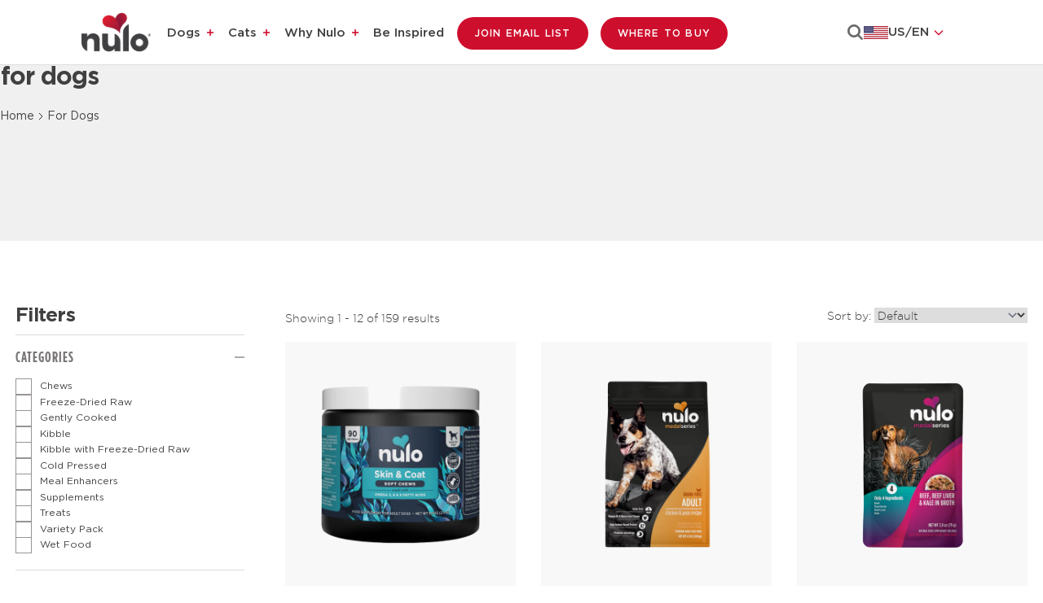

--- FILE ---
content_type: text/html
request_url: https://nulo.com/collections/for-dogs?specialties=75645651841&line=75852232626&lifestage=75656028986
body_size: 27712
content:
<!DOCTYPE html><html lang="en" class=""><head><meta charSet="utf-8"/><meta name="viewport" content="width=device-width,initial-scale=1"/><meta name="google-site-verification" content="fo8FY88F3zHY0cfZzIsF_1WnBo1xM2PC20J-5_9Wdi8"/><meta name="ps-key" content="6305-63f53b4a8743250024bd22b0"/><meta name="ps-country" content="US"/><meta name="ps-language" content="en"/><title>Dry and Wet Dog Food Recipes Plus Treats | Nulo</title><meta name="description" content="Browse the entire collection of dog food and find Nulo products at your nearest retailer in-store or online.
"/><meta property="og:title" content="Dry and Wet Dog Food Recipes Plus Treats | Nulo"/><meta property="og:description" content="Browse the entire collection of dog food and find Nulo products at your nearest retailer in-store or online.
"/><meta property="og:type" content="website"/><meta property="og:image" content="https://cdn.shopify.com/s/files/1/0084/9664/4192/collections/Rectangle_4492_1.jpg?v=1754040194"/><meta property="og:url" content="https://nulo.com/collections/for-dogs?specialties=75645651841&amp;line=75852232626&amp;lifestage=75656028986"/><meta property="og:image:secure_url" content="https://cdn.shopify.com/s/files/1/0084/9664/4192/collections/Rectangle_4492_1.jpg?v=1754040194"/><meta property="og:image:width" content="48"/><meta property="og:image:height" content="48"/><meta name="twitter:title" content="Dry and Wet Dog Food Recipes Plus Treats | Nulo"/><meta name="twitter:description" content="Browse the entire collection of dog food and find Nulo products at your nearest retailer in-store or online.
"/><link rel="canonical" href="https://nulo.com/collections/for-dogs"/><link rel="alternate" href="https://nulo.com/collections/for-dogs" hrefLang="x-default"/><link rel="alternate" href="https://nulo.ca/en/collections/for-dogs" hrefLang="en-ca"/><link rel="alternate" href="https://nulo.ca/fr/collections/for-dogs" hrefLang="fr-ca"/><link rel="alternate" href="https://it.nulo.com/collections/for-dogs" hrefLang="it-it"/><link rel="alternate" href="https://es.nulo.com/collections/for-dogs" hrefLang="es-es"/><link rel="alternate" href="https://uk.nulo.com/collections/for-dogs" hrefLang="en-gb"/><script type="application/ld+json">{"@context":"https://schema.org/","@type":"WebSite","name":"Nulo","url":"https://nulo.com","image":"https://cdn.shopify.com/s/files/1/0084/9664/4192/files/favicon.ico","potentialAction":{"@type":"SearchAction","target":"https://nulo.com/search?q={search_term_string}","query-input":"required name=search_term_string"}}</script><script type="application/ld+json">{"@context":"https://schema.org","@type":"Organization","name":"Nulo","alternateName":"Nulo Healthier Together™","url":"https://nulo.com","logo":"https://cdn.shopify.com/s/files/1/0084/9664/4192/files/nulo-logo-healthier.svg","sameAs":["https://twitter.com/nulopetfood","https://www.facebook.com/nulopetfood/","https://www.instagram.com/nulopetfood/","https://www.pinterest.com/nulopetfood/"]}</script><script type="application/ld+json">{"@context":"https://schema.org","@type":"BreadcrumbList","itemListElement":[{"@type":"ListItem","position":1,"name":"Home","item":"https://nulo.com"},{"@type":"ListItem","position":2,"name":"Dry and Wet Dog Food Recipes Plus Treats | Nulo","item":"https://nulo.com/collections/for-dogs"}]}</script><script type="application/ld+json">{"@context":"https://schema.org","@type":"ItemList","name":"Dry and Wet Dog Food Recipes Plus Treats","url":"https://nulo.com/collections/for-dogs?specialties=75645651841&line=75852232626&lifestage=75656028986","numberOfItems":12,"itemListElement":[{"@type":"ListItem","position":1,"url":"https://nulo.com/products/skin-coat-soft-chews-for-dogs"},{"@type":"ListItem","position":2,"url":"https://nulo.com/products/medalseries-high-protein-kibble-chicken-peas-recipe-for-dogs"},{"@type":"ListItem","position":3,"url":"https://nulo.com/products/medalseries-beef-beef-liver-kale-in-broth-recipe"},{"@type":"ListItem","position":4,"url":"https://nulo.com/products/freestyle-high-protein-kibble-limited-small-breed-turkey-recipe"},{"@type":"ListItem","position":5,"url":"https://nulo.com/products/freestyle-high-protein-kibble-turkey-sweet-potato-recipe-1"},{"@type":"ListItem","position":6,"url":"https://nulo.com/products/freestyle-high-protein-kibble-salmon-peas-recipe-for-dogs"},{"@type":"ListItem","position":7,"url":"https://nulo.com/products/nulo-gently-cooked-meals-beef-sweet-potato-recipe-for-dogs"},{"@type":"ListItem","position":8,"url":"https://nulo.com/products/nulo-freeze-dried-raw-chicken-blueberries"},{"@type":"ListItem","position":9,"url":"https://nulo.com/products/signature-stew-for-small-breed-dogs-variety-pack"},{"@type":"ListItem","position":10,"url":"https://nulo.com/products/probiotic-digestive-health-support-soft-chew-supplements-for-dogs"},{"@type":"ListItem","position":11,"url":"https://nulo.com/products/omega-skin-coat-functional-granola-bars-for-dogs"},{"@type":"ListItem","position":12,"url":"https://nulo.com/products/omega-3-6-9-oil-blend-for-dogs"}]}</script><meta name="robots" content="index, follow"/><link rel="icon" type="image/x-icon" href="https://cdn.shopify.com/s/files/1/0084/9664/4192/files/favicon.ico" alt="Nulo Favicon" sizes="48x48"/><link rel="preconnect" href="https://cdn.shopify.com"/><link rel="preconnect" href="https://shop.app"/><link rel="preconnect" href="https://cdn.cookiehub.eu"/><link rel="preconnect" href="https://www.googletagmanager.com"/><link rel="preconnect" href="https://static.klaviyo.com"/><link rel="preconnect" href="https://cdn.pricespider.com"/><link rel="preconnect" href="https://apps.bazaarvoice.com"/><link rel="preconnect" href="https://widget.happyfoxchat.com"/><link rel="preconnect" href="https://connect.facebook.net"/><link rel="dns-prefetch" href="https://www.google-analytics.com"/><link rel="dns-prefetch" href="https://www.youtube.com"/><link rel="preload" href="https://cdn.shopify.com/oxygen-v2/29110/15746/32474/2922356/build/_assets/Gotham-Book-HEXDE6MJ.woff2" as="font" type="font/woff2" crossorigin="anonymous"/><link rel="preload" href="https://cdn.shopify.com/oxygen-v2/29110/15746/32474/2922356/build/_assets/gotham-light-webfont-HLPRMKMC.woff2" as="font" type="font/woff2" crossorigin="anonymous"/><link rel="preload" href="https://cdn.shopify.com/oxygen-v2/29110/15746/32474/2922356/build/_assets/gotham-thin_2-webfont-43RHQF5K.woff2" as="font" type="font/woff2" crossorigin="anonymous"/><link rel="preload" href="https://cdn.shopify.com/oxygen-v2/29110/15746/32474/2922356/build/_assets/Gotham-Bold-SZ5VI4KO.woff2" as="font" type="font/woff2" crossorigin="anonymous"/><link rel="preload" href="https://cdn.shopify.com/oxygen-v2/29110/15746/32474/2922356/build/_assets/Gotham-Medium-Q5IHBP7K.woff2" as="font" type="font/woff2" crossorigin="anonymous"/><link rel="stylesheet" href="https://cdn.shopify.com/oxygen-v2/29110/15746/32474/2922356/build/_assets/mega-menu-24VTCTNX.css"/><link rel="stylesheet" href="https://cdn.shopify.com/oxygen-v2/29110/15746/32474/2922356/build/_assets/app-F4SOQFFC.css"/><link rel="stylesheet" href="https://cdn.shopify.com/oxygen-v2/29110/15746/32474/2922356/build/_assets/plp-3Q7AI2WM.css"/></head><body><a href="#MainContent" class="skip-to-main-content">Skip to main content</a><div class="primary-header sticky md:sticky inset-0 z-[20]"><header role="presentation" class="site-header relative bg-[#FFFFFF]"><div class="header__wrapper flex justify-between content-center px-[20px] pt-[13px] pb-[13px] lg:px-[50px] lg:py-[15px] xl:px-[80px] xl:py-[15px] 2xl:px-[100px] 2xl:py-[18px] 3xl:px-[100px] 3xl:py-[18px] lg-xl:px-[30px] border-b border-b-[rgba(0,0,0,0.13)]"><div class="header__logo relative text-center lg:px-[20px] 2xl:pl[0px] 2xl:pr-[20px] w-[33.333%] lg:w-[14%] 4xl:w-[10%] 4xl:pr-[0px] flex lg:order-first"><a class="inline-block" href="/"><div class="flex items-center"><img alt="Nulo Pet food logo redirects to home" decoding="async" height="58" loading="eager" src="https://cdn.shopify.com/s/files/1/0084/9664/4192/files/Nulo-Logo-1.jpg?v=1753870860&amp;width=100&amp;height=58&amp;crop=center" srcSet="https://cdn.shopify.com/s/files/1/0084/9664/4192/files/Nulo-Logo-1.jpg?v=1753870860&amp;width=200&amp;height=116&amp;crop=center 200w, https://cdn.shopify.com/s/files/1/0084/9664/4192/files/Nulo-Logo-1.jpg?v=1753870860&amp;width=400&amp;height=232&amp;crop=center 400w, https://cdn.shopify.com/s/files/1/0084/9664/4192/files/Nulo-Logo-1.jpg?v=1753870860&amp;width=600&amp;height=348&amp;crop=center 600w, https://cdn.shopify.com/s/files/1/0084/9664/4192/files/Nulo-Logo-1.jpg?v=1753870860&amp;width=800&amp;height=464&amp;crop=center 800w, https://cdn.shopify.com/s/files/1/0084/9664/4192/files/Nulo-Logo-1.jpg?v=1753870860&amp;width=1000&amp;height=580&amp;crop=center 1000w, https://cdn.shopify.com/s/files/1/0084/9664/4192/files/Nulo-Logo-1.jpg?v=1753870860&amp;width=1200&amp;height=696&amp;crop=center 1200w, https://cdn.shopify.com/s/files/1/0084/9664/4192/files/Nulo-Logo-1.jpg?v=1753870860&amp;width=1400&amp;height=812&amp;crop=center 1400w, https://cdn.shopify.com/s/files/1/0084/9664/4192/files/Nulo-Logo-1.jpg?v=1753870860&amp;width=1600&amp;height=928&amp;crop=center 1600w, https://cdn.shopify.com/s/files/1/0084/9664/4192/files/Nulo-Logo-1.jpg?v=1753870860&amp;width=1800&amp;height=1044&amp;crop=center 1800w, https://cdn.shopify.com/s/files/1/0084/9664/4192/files/Nulo-Logo-1.jpg?v=1753870860&amp;width=2000&amp;height=1160&amp;crop=center 2000w, https://cdn.shopify.com/s/files/1/0084/9664/4192/files/Nulo-Logo-1.jpg?v=1753870860&amp;width=2200&amp;height=1276&amp;crop=center 2200w, https://cdn.shopify.com/s/files/1/0084/9664/4192/files/Nulo-Logo-1.jpg?v=1753870860&amp;width=2400&amp;height=1392&amp;crop=center 2400w, https://cdn.shopify.com/s/files/1/0084/9664/4192/files/Nulo-Logo-1.jpg?v=1753870860&amp;width=2600&amp;height=1508&amp;crop=center 2600w, https://cdn.shopify.com/s/files/1/0084/9664/4192/files/Nulo-Logo-1.jpg?v=1753870860&amp;width=2800&amp;height=1624&amp;crop=center 2800w, https://cdn.shopify.com/s/files/1/0084/9664/4192/files/Nulo-Logo-1.jpg?v=1753870860&amp;width=3000&amp;height=1740&amp;crop=center 3000w" width="100" style="aspect-ratio:100/58" class=""/></div></a></div><div class="header__navigation hidden lg:flex items-center lg:w-[100%] 2xl:w-[70%]"><nav role="navigation" class="hidden lg:block xl:w-full"><ul class="menu-list flex flex-wrap list-none m-[0] p-[0] 3xl:gap-x-[4px] xl:gap-x-[7px]"><li class="md:pr-[1rem] xl:pr-4 2xl:pr-[30px] 3xl:pr-[41px] has-children"><a class="lg:py-[25px] xl:py-[30px] 2xl:py-[38px] font-medium lg:text-[14px] lg:leading-[16.2px] xl:text-[15px] xl:leading-[18.2px] 2xl:text-[16px] 2xl:leading-[19.2px] text-left menu-link" href="/for-dogs">Dogs</a><button class="menu-icon ml-1" type="Button" aria-label="Dogs menu" aria-expanded="false"><span class=""></span></button><div class="megamenu  2xl-3xl:min-h-[215px] -mt-[2px] "><div class="test bg-white pb-[20px]"><div class="flex justify-between items-start gap-x-[10px] lg:px-[50px] xl:px-[80px] 2xl:pr-[180px]"><ul class="flex 2xl:gap-x-[84px] xl-2xl:gap-x-[40px] lg-xl:gap-x-[50px] mega-menu-wrapper"><li><a aria-current="page" class="megamenu-head hover:text-red block active" href="/collections/for-dogs"><h2 class="megamenu-head">Shop All Dog</h2></a><ul class="flex flex-col gap-y-[1px] mt-[8px]"></ul></li><li><h2 class="cursor-text megamenu-head font-[600]">LIFESTAGE</h2><ul class="flex flex-col gap-y-[1px] mt-[8px]"><li class="block megamenu-subhead text-[16px]"><a class="" href="/collections/for-dogs/puppy-food">Puppy</a></li><li class="block megamenu-subhead text-[16px]"><a class="" href="/collections/for-dogs/adult-dog-food">Adult</a></li><li class="block megamenu-subhead text-[16px]"><a class="" href="/collections/for-dogs/senior-dog-food">Senior</a></li></ul></li><li><h2 class="cursor-text megamenu-head font-[600]">SPECIALTY</h2><ul class="flex flex-col gap-y-[1px] mt-[8px]"><li class="block megamenu-subhead text-[16px]"><a class="" href="/collections/for-dogs/healthy-weight-food-for-dogs">Healthy Weight</a></li><li class="block megamenu-subhead text-[16px]"><a class="" href="/collections/for-dogs/limited-ingredient-for-dogs">Limited Ingredient</a></li><li class="block megamenu-subhead text-[16px]"><a class="" href="/collections/for-dogs/grain-free-food-for-dogs">Grain-Free</a></li><li class="block megamenu-subhead text-[16px]"><a class="" href="/collections/for-dogs/grain-inclusive-food-for-dogs">Grain Inclusive</a></li><li class="block megamenu-subhead text-[16px]"><a class="" href="/collections/for-dogs/small-breed-food-for-dogs">Small Breed</a></li><li class="block megamenu-subhead text-[16px]"><a class="" href="/collections/for-dogs/large-breed-food-for-dogs">Large Breed</a></li></ul></li><li><h2 class="cursor-text megamenu-head font-[600]">PRODUCT</h2><ul class="flex flex-col gap-y-[1px] mt-[8px]"><li class="block megamenu-subhead text-[16px]"><a class="" href="/collections/for-dogs/kibble-for-dogs">Kibble</a></li><li class="block megamenu-subhead text-[16px]"><a class="" href="/collections/for-dogs/kibble-with-freeze-dried-raw-for-dogs">Kibble with Freeze-Dried Raw</a></li><li class="block megamenu-subhead text-[16px]"><a class="" href="/collections/for-dogs/cold-pressed-for-dogs">Cold Pressed</a></li><li class="block megamenu-subhead text-[16px]"><a class="" href="/collections/gently-cooked-for-dogs">Gently Cooked</a></li><li class="block megamenu-subhead text-[16px]"><a class="" href="/collections/for-dogs/freeze-dried-raw-for-dogs">Freeze-Dried Raw</a></li><li class="block megamenu-subhead text-[16px]"><a class="" href="/collections/for-dogs/meal-enhancers-for-dogs">Meal Enhancers</a></li><li class="block megamenu-subhead text-[16px]"><a class="" href="/collections/for-dogs/supplements-for-dogs">Supplements</a></li><li class="block megamenu-subhead text-[16px]"><a class="" href="/collections/for-dogs/treats-for-dogs">Treats</a></li><li class="block megamenu-subhead text-[16px]"><a class="" href="/collections/for-dogs/wet-food-for-dogs">Wet Food</a></li></ul></li></ul><div class="megamenu-image image-none"><div class="relative"><div><img alt="Dry Food For Dogs" decoding="async" loading="lazy" src="https://cdn.shopify.com/s/files/1/0084/9664/4192/files/dog_image.webp?width=100&amp;height=100&amp;crop=center&amp;width=191&amp;crop=center" srcSet="https://cdn.shopify.com/s/files/1/0084/9664/4192/files/dog_image.webp?width=100&amp;height=100&amp;crop=center 100w,https://cdn.shopify.com/s/files/1/0084/9664/4192/files/dog_image.webp?width=200&amp;height=200&amp;crop=center 200w,https://cdn.shopify.com/s/files/1/0084/9664/4192/files/dog_image.webp?width=300&amp;height=300&amp;crop=center 300w," width="191" effect="opacity"/><div class="mt-[5px] collection-dog-icon-title">Dry Food For Dogs</div></div><a class="flex justify-center mt-[5px]" href="/collections/for-dogs"><div class="absolute-rec bg-red hover:bg-transparent hover:text-red border-[0.01rem] hover:border-red">Shop All Dog</div></a></div></div></div><div class="img-curve"><img alt="curve" decoding="async" height="134" loading="lazy" src="https://cdn.shopify.com/oxygen-v2/29110/15746/32474/2922356/build/_assets/Rectangle-GXODTSSF.svg?width=279&amp;height=134&amp;crop=center" srcSet="https://cdn.shopify.com/oxygen-v2/29110/15746/32474/2922356/build/_assets/Rectangle-GXODTSSF.svg?width=279&amp;height=134&amp;crop=center 1x, https://cdn.shopify.com/oxygen-v2/29110/15746/32474/2922356/build/_assets/Rectangle-GXODTSSF.svg?width=558&amp;height=268&amp;crop=center 2x, https://cdn.shopify.com/oxygen-v2/29110/15746/32474/2922356/build/_assets/Rectangle-GXODTSSF.svg?width=837&amp;height=402&amp;crop=center 3x" width="279" style="aspect-ratio:1/0.4802" aria-hidden="true"/></div></div></div></li><li class="md:pr-[1rem] xl:pr-4 2xl:pr-[30px] 3xl:pr-[41px] has-children"><a class="lg:py-[25px] xl:py-[30px] 2xl:py-[38px] font-medium lg:text-[14px] lg:leading-[16.2px] xl:text-[15px] xl:leading-[18.2px] 2xl:text-[16px] 2xl:leading-[19.2px] text-left menu-link" href="/for-cats">Cats</a><button class="menu-icon ml-1" type="Button" aria-label="Cats menu" aria-expanded="false"><span class=""></span></button><div class="megamenu  2xl-3xl:min-h-[215px] -mt-[2px] "><div class="test bg-white pb-[20px]"><div class="flex justify-between items-start gap-x-[10px] lg:px-[50px] xl:px-[80px] 2xl:pr-[180px]"><ul class="flex 2xl:gap-x-[84px] xl-2xl:gap-x-[40px] lg-xl:gap-x-[50px] mega-menu-wrapper"><li><a class="megamenu-head hover:text-red block" href="/collections/for-cats"><h2 class="megamenu-head">Shop All Cat</h2></a><ul class="flex flex-col gap-y-[1px] mt-[8px]"></ul></li><li><h2 class="cursor-text megamenu-head font-[600]">LIFESTAGE</h2><ul class="flex flex-col gap-y-[1px] mt-[8px]"><li class="block megamenu-subhead text-[16px]"><a class="" href="/collections/for-cats/kitten-food">Kitten</a></li><li class="block megamenu-subhead text-[16px]"><a class="" href="/collections/for-cats/adult-cat-food">Adult</a></li><li class="block megamenu-subhead text-[16px]"><a class="" href="/collections/for-cats/senior-cat-food">Senior</a></li></ul></li><li><h2 class="cursor-text megamenu-head font-[600]">SPECIALTY</h2><ul class="flex flex-col gap-y-[1px] mt-[8px]"><li class="block megamenu-subhead text-[16px]"><a class="" href="/collections/for-cats/healthy-weight-food-for-cats">Healthy Weight</a></li><li class="block megamenu-subhead text-[16px]"><a class="" href="/collections/for-cats/hairball-management-food-for-cats">Hairball Management</a></li><li class="block megamenu-subhead text-[16px]"><a class="" href="/collections/for-cats/indoor-cat-food">Indoor Cat</a></li><li class="block megamenu-subhead text-[16px]"><a class="" href="/collections/for-cats/limited-ingredient-food-for-cats">Limited Ingredient</a></li><li class="block megamenu-subhead text-[16px]"><a class="" href="/collections/for-cats/grain-free-food-for-cats">Grain-Free</a></li></ul></li><li><h2 class="cursor-text megamenu-head font-[600]">PRODUCT</h2><ul class="flex flex-col gap-y-[1px] mt-[8px]"><li class="block megamenu-subhead text-[16px]"><a class="" href="/collections/for-cats/kibble-for-cats">Kibble</a></li><li class="block megamenu-subhead text-[16px]"><a class="" href="/collections/for-cats/kibble-with-freeze-dried-raw-for-cats">Kibble with Freeze-Dried Raw</a></li><li class="block megamenu-subhead text-[16px]"><a class="" href="/collections/for-cats/gently-cooked-for-cats">Gently Cooked</a></li><li class="block megamenu-subhead text-[16px]"><a class="" href="/collections/for-cats/freeze-dried-raw-for-cats">Freeze-Dried Raw</a></li><li class="block megamenu-subhead text-[16px]"><a class="" href="/collections/for-cats/meal-enhancers-for-cats">Meal Enhancers</a></li><li class="block megamenu-subhead text-[16px]"><a class="" href="/collections/for-cats/supplements-for-cats">Supplements</a></li><li class="block megamenu-subhead text-[16px]"><a class="" href="/collections/for-cats/treats-for-cats">Treats</a></li><li class="block megamenu-subhead text-[16px]"><a class="" href="/collections/for-cats/wet-food-for-cats">Wet Food</a></li></ul></li></ul><div class="megamenu-image image-none"><div class="relative"><div><img alt="Dry Food For Cats" decoding="async" loading="lazy" src="https://cdn.shopify.com/s/files/1/0084/9664/4192/files/cat_image.png?width=100&amp;height=100&amp;crop=center&amp;width=191&amp;crop=center" srcSet="https://cdn.shopify.com/s/files/1/0084/9664/4192/files/cat_image.png?width=100&amp;height=100&amp;crop=center 100w,https://cdn.shopify.com/s/files/1/0084/9664/4192/files/cat_image.png?width=200&amp;height=200&amp;crop=center 200w,https://cdn.shopify.com/s/files/1/0084/9664/4192/files/cat_image.png?width=300&amp;height=300&amp;crop=center 300w," width="191" effect="opacity"/><div class="mt-[5px] collection-dog-icon-title">Dry Food For Cats</div></div><a class="flex justify-center mt-[5px]" href="/collections/for-cats"><div class="absolute-rec bg-red hover:bg-transparent hover:text-red border-[0.01rem] hover:border-red">Shop All Cat</div></a></div></div></div><div class="img-curve"><img alt="curve" decoding="async" height="134" loading="lazy" src="https://cdn.shopify.com/oxygen-v2/29110/15746/32474/2922356/build/_assets/Rectangle-GXODTSSF.svg?width=279&amp;height=134&amp;crop=center" srcSet="https://cdn.shopify.com/oxygen-v2/29110/15746/32474/2922356/build/_assets/Rectangle-GXODTSSF.svg?width=279&amp;height=134&amp;crop=center 1x, https://cdn.shopify.com/oxygen-v2/29110/15746/32474/2922356/build/_assets/Rectangle-GXODTSSF.svg?width=558&amp;height=268&amp;crop=center 2x, https://cdn.shopify.com/oxygen-v2/29110/15746/32474/2922356/build/_assets/Rectangle-GXODTSSF.svg?width=837&amp;height=402&amp;crop=center 3x" width="279" style="aspect-ratio:1/0.4802" aria-hidden="true"/></div></div></div></li><li class="md:pr-[1rem] xl:pr-4 2xl:pr-[30px] 3xl:pr-[41px] has-children"><a class="lg:py-[25px] xl:py-[30px] 2xl:py-[38px] font-medium lg:text-[14px] lg:leading-[16.2px] xl:text-[15px] xl:leading-[18.2px] 2xl:text-[16px] 2xl:leading-[19.2px] text-left menu-link" href="/our-story">Why Nulo</a><button class="menu-icon ml-1" type="Button" aria-label="Why Nulo menu" aria-expanded="false"><span class=""></span></button><div class="megamenu  2xl-3xl:min-h-[215px] -mt-[2px] "><div class="test bg-white pb-[20px]"><div class="flex justify-between items-start gap-x-[10px] lg:px-[50px] xl:px-[80px] 2xl:pr-[180px]"><ul class="flex 2xl:gap-x-[84px] xl-2xl:gap-x-[40px] lg-xl:gap-x-[50px] mega-menu-wrapper"><li><a class="megamenu-head hover:text-red block" href="/our-story"><h2 class="megamenu-head">Our Story</h2></a><ul class="flex flex-col gap-y-[1px] mt-[8px]"><li class="block megamenu-subhead text-[16px]"><a class="" href="/our-story">Background</a></li></ul></li><li><a class="megamenu-head hover:text-red block" href="/our-nutrition"><h2 class="megamenu-head">Our Nutrition</h2></a><ul class="flex flex-col gap-y-[1px] mt-[8px]"><li class="block megamenu-subhead text-[16px]"><a class="" href="/our-nutrition#food-philosophy">Food Philosophy</a></li><li class="block megamenu-subhead text-[16px]"><a class="" href="/our-nutrition#did-you-know">Did You Know?</a></li><li class="block megamenu-subhead text-[16px]"><a class="" href="/our-nutrition#meet-our-animal-nutritionists">Meet Our Scientists</a></li></ul></li><li><a class="megamenu-head hover:text-red block" href="/our-standards"><h2 class="megamenu-head">Our Standards</h2></a><ul class="flex flex-col gap-y-[1px] mt-[8px]"><li class="block megamenu-subhead text-[16px]"><a class="" href="/our-standards#food-safety">Food Safety</a></li><li class="block megamenu-subhead text-[16px]"><a class="" href="/our-standards#ingredient-sourcing">Sourcing</a></li><li class="block megamenu-subhead text-[16px]"><a class="" href="/our-standards#sustainability">Sustainability</a></li></ul></li><li><a class="megamenu-head hover:text-red block" href="/giving-back"><h2 class="megamenu-head">GIVING BACK</h2></a><ul class="flex flex-col gap-y-[1px] mt-[8px]"><li class="block megamenu-subhead text-[16px]"><a class="" href="/giving-back#we-support">We Support</a></li></ul></li></ul><div class="megamenu-image image-none"><div class="relative"><div><img alt="Why Choose Nulo" decoding="async" loading="lazy" src="https://cdn.shopify.com/s/files/1/0084/9664/4192/files/Why_Nulo_Mega_Menu_1.png?width=100&amp;height=100&amp;crop=center&amp;width=191&amp;crop=center" srcSet="https://cdn.shopify.com/s/files/1/0084/9664/4192/files/Why_Nulo_Mega_Menu_1.png?width=100&amp;height=100&amp;crop=center 100w,https://cdn.shopify.com/s/files/1/0084/9664/4192/files/Why_Nulo_Mega_Menu_1.png?width=200&amp;height=200&amp;crop=center 200w,https://cdn.shopify.com/s/files/1/0084/9664/4192/files/Why_Nulo_Mega_Menu_1.png?width=300&amp;height=300&amp;crop=center 300w," width="191" effect="opacity"/><div class="mt-[5px] collection-dog-icon-title">Why Choose Nulo</div></div><a class="flex justify-center mt-[5px]" href="/our-nutrition"><div class="absolute-rec bg-red hover:bg-transparent hover:text-red border-[0.01rem] hover:border-red">Learn more</div></a></div></div></div><div class="img-curve"><img alt="curve" decoding="async" height="134" loading="lazy" src="https://cdn.shopify.com/oxygen-v2/29110/15746/32474/2922356/build/_assets/Rectangle-GXODTSSF.svg?width=279&amp;height=134&amp;crop=center" srcSet="https://cdn.shopify.com/oxygen-v2/29110/15746/32474/2922356/build/_assets/Rectangle-GXODTSSF.svg?width=279&amp;height=134&amp;crop=center 1x, https://cdn.shopify.com/oxygen-v2/29110/15746/32474/2922356/build/_assets/Rectangle-GXODTSSF.svg?width=558&amp;height=268&amp;crop=center 2x, https://cdn.shopify.com/oxygen-v2/29110/15746/32474/2922356/build/_assets/Rectangle-GXODTSSF.svg?width=837&amp;height=402&amp;crop=center 3x" width="279" style="aspect-ratio:1/0.4802" aria-hidden="true"/></div></div></div></li><li class="md:pr-[1rem] xl:pr-4 2xl:pr-[30px] 3xl:pr-[41px] "><a class="lg:py-[25px] xl:py-[30px] 2xl:py-[38px] font-medium lg:text-[14px] lg:leading-[16.2px] xl:text-[15px] xl:leading-[18.2px] 2xl:text-[16px] 2xl:leading-[19.2px] text-left menu-link" href="/be-inspired">Be Inspired</a></li><li class="hidden lg:block"><a class="!inline primary-button lg-xl:text-[10px] lg-xl:px-[15px] lg-xl:py-[11px] lg:mr-[10px] xl:mr-[15px] 2xl:mr-[20px] where-to-buy-btn" href="/email">Join Email List</a></li><li class="hidden lg:block"><a class="!inline primary-button lg-xl:text-[10px] lg-xl:px-[15px] lg-xl:py-[11px] lg:mr-[10px] xl:mr-[15px] 2xl:mr-[20px] where-to-buy-btn" href="/find-a-retailer">Where To Buy</a></li></ul></nav></div><div class="header__search flex justify-end w-[33.333%] lg:w-[30%] xl:w-[20%]"><div class="flex items-center justify-end lg:gap-[20px] xl:gap-[40px]"><div class="lg:hidden flex items-center gap-[30px]"><a class="" aria-label="Open search modal" role="button" href="/collections/for-dogs" target="_self"><svg width="25" height="25" viewBox="0 0 20 19" fill="none" xmlns="http://www.w3.org/2000/svg"><path d="M19.0002 17.9688L14.0137 13.1809" stroke="#404041" stroke-width="2" stroke-linecap="round"></path><path fill-rule="evenodd" clip-rule="evenodd" d="M15.7768 8.38842C15.7768 10.2173 15.1123 11.8912 14.0113 13.1816C12.6561 14.7696 10.6397 15.7768 8.38842 15.7768C4.30777 15.7768 1 12.4689 1 8.38842C1 4.30798 4.30777 1 8.38842 1C12.4689 1 15.7768 4.30798 15.7768 8.38842Z" stroke="#404041" stroke-width="2" stroke-linecap="round"></path></svg></a><a class="where-to-buy-btn icon" href="/find-a-retailer"><svg xmlns="http://www.w3.org/2000/svg" width="19" height="30" viewBox="0 0 19 30" fill="none"><rect x="1" width="17" height="30" fill="white"></rect><path d="M9.29948 3.75C4.97918 3.75 1.5 7.22918 1.5 11.5495C1.5 14.9522 6.35556 22.484 8.42013 25.4662C8.84069 26.0779 9.75828 26.0779 10.1788 25.4662C12.2052 22.484 17.099 14.9522 17.099 11.5495C17.099 7.22918 13.6198 3.75 9.29948 3.75ZM9.29948 15.1434C7.31138 15.1434 5.66737 13.5376 5.66737 11.5112C5.66737 9.52315 7.27315 7.87914 9.29948 7.87914C11.2876 7.87914 12.9316 9.48491 12.9316 11.5112C12.9316 13.5376 11.3258 15.1434 9.29948 15.1434Z" stroke="#404041" stroke-width="2"></path></svg></a><button class="block lg:hidden open-mega-menu-button focus-visible:!outline-[2px] md:outline-black  focus-visible:!outline-offset-[2px] " type="button" aria-expanded="false"><span class="sr-only">open Menu</span><div class="hamburger-icon"><span></span><span></span><span></span></div></button></div><div><button class="w-[44px] h-[44px] text-right search-btn hidden lg:block" type="button" aria-haspopup="dialog"><span class="sr-only">Search</span><svg width="20" height="20" viewBox="0 0 25 25" fill="none" xmlns="http://www.w3.org/2000/svg"><path d="M0.5 10.0328C0.5 15.3118 4.75405 19.5656 10.0331 19.5656C15.3122 19.5656 19.5663 15.3118 19.5663 10.0328C19.5663 4.75386 15.3122 0.5 10.0331 0.5C4.75405 0.5 0.5 4.75386 0.5 10.0328ZM2.88971 10.0328C2.88971 6.0705 6.07064 2.88966 10.0331 2.88966C13.9956 2.88966 17.1766 6.0705 17.1766 10.0328C17.1766 13.9951 13.9956 17.176 10.0331 17.176C6.07064 17.176 2.88971 13.9951 2.88971 10.0328Z" fill="#666667" stroke="#666667"></path><path d="M17.1134 15.4238L16.7599 15.0703L16.4063 15.4238L15.4238 16.4063L15.0702 16.7598L15.4238 17.1134L21.6636 23.353L22.0172 23.7065L22.3707 23.353L23.3532 22.3705L23.7068 22.0169L23.3532 21.6634L17.1134 15.4238Z" fill="#666667" stroke="#666667"></path></svg></button></div><div class="relative hidden lg:inline-block w-[140px] text-left hidden lg:block"><button aria-haspopup="listbox" aria-expanded="false" aria-label="Select language" class="flex items-center gap-[10px] text-sm font-medium justify-center align-center" tabindex="0" type="button"><span class="w-[30px] h-[16px]"><img src="https://cdn.shopify.com/s/files/1/0084/9664/4192/files/US-Desktop.png?v=1752816050" alt="US flag" class="w-full h-full object-contain bg-white" width="30" height="16"/></span><span class="flex items-center gap-[6px]"><span class="font-[Gotham] font-[500] lg:text-[14px] xl:text-[15px] 2xl:text-[16px] text-[#404041]">US<!-- -->/<!-- -->EN</span><svg class="w-4 h-4 ml-1 text-[#CE0E2D] transition-transform duration-200 rotate-0" fill="none" stroke="currentColor" viewBox="0 0 24 24" aria-hidden="true"><path stroke-linecap="round" stroke-linejoin="round" stroke-width="2" d="M19 9l-7 7-7-7"></path></svg></span></button></div></div></div></div></header></div><div aria-modal="true" class="overlay  mobile-menu-wrapper" id="mobile-menu-aside" role="dialog"><aside class="mobile-menu-aside"><div class="mob-main-sec m-0 h-full"><div class="flex flex-col relative z-[10] h-screen"><div class="flex flex-col relative h-full"><div class="flex-1 overflow-y-auto pb-[150px]"><ul role="list" class="pt-[15px]"><li role="listitem"><div class="flex items-center justify-between p-5 mob-megamenu-sec relative"><a class="mob-menu-title" style="color:text-gray-darker" href="/for-dogs">Dogs</a><a class="megamenu-button w-8 min-h-4 flex justify-end" aria-label="Dogs menu" role="button" aria-expanded="false" href="/collections/for-dogs" target="_self"><svg class="size-[0.8rem]" width="10" height="10" viewBox="0 0 8 8" fill="none" xmlns="http://www.w3.org/2000/svg"><rect x="3.2002" width="1.6" height="10" fill="#ce0e2d"></rect><rect y="4.80078" width="1.6" height="10" transform="rotate(-90 0 4.80078)" fill="#ce0e2d"></rect></svg></a></div><div style="display:none" class="px-[35px]"><div class="mb-[35px]"><h2><a class="block mob-menu-subtitle" href="/collections/for-dogs">Shop All Dog</a></h2></div><div class="mb-[35px]"><h2><a class="block mob-menu-subtitle" href="/">LIFESTAGE</a></h2><ul role="list"><li class="title-subitem" role="listitem"><a href="/collections/for-dogs/puppy-food">Puppy</a></li><li class="title-subitem" role="listitem"><a href="/collections/for-dogs/adult-dog-food">Adult</a></li><li class="title-subitem" role="listitem"><a href="/collections/for-dogs/senior-dog-food">Senior</a></li></ul></div><div class="mb-[35px]"><h2><a class="block mob-menu-subtitle" href="/">SPECIALTY</a></h2><ul role="list"><li class="title-subitem" role="listitem"><a href="/collections/for-dogs/healthy-weight-food-for-dogs">Healthy Weight</a></li><li class="title-subitem" role="listitem"><a href="/collections/for-dogs/limited-ingredient-for-dogs">Limited Ingredient</a></li><li class="title-subitem" role="listitem"><a href="/collections/for-dogs/grain-free-food-for-dogs">Grain-Free</a></li><li class="title-subitem" role="listitem"><a href="/collections/for-dogs/grain-inclusive-food-for-dogs">Grain Inclusive</a></li><li class="title-subitem" role="listitem"><a href="/collections/for-dogs/small-breed-food-for-dogs">Small Breed</a></li><li class="title-subitem" role="listitem"><a href="/collections/for-dogs/large-breed-food-for-dogs">Large Breed</a></li></ul></div><div class="mb-[35px]"><h2><a class="block mob-menu-subtitle" href="/">PRODUCT</a></h2><ul role="list"><li class="title-subitem" role="listitem"><a href="/collections/for-dogs/kibble-for-dogs">Kibble</a></li><li class="title-subitem" role="listitem"><a href="/collections/for-dogs/kibble-with-freeze-dried-raw-for-dogs">Kibble with Freeze-Dried Raw</a></li><li class="title-subitem" role="listitem"><a href="/collections/for-dogs/cold-pressed-for-dogs">Cold Pressed</a></li><li class="title-subitem" role="listitem"><a href="/collections/gently-cooked-for-dogs">Gently Cooked</a></li><li class="title-subitem" role="listitem"><a href="/collections/for-dogs/freeze-dried-raw-for-dogs">Freeze-Dried Raw</a></li><li class="title-subitem" role="listitem"><a href="/collections/for-dogs/meal-enhancers-for-dogs">Meal Enhancers</a></li><li class="title-subitem" role="listitem"><a href="/collections/for-dogs/supplements-for-dogs">Supplements</a></li><li class="title-subitem" role="listitem"><a href="/collections/for-dogs/treats-for-dogs">Treats</a></li><li class="title-subitem" role="listitem"><a href="/collections/for-dogs/wet-food-for-dogs">Wet Food</a></li></ul></div></div></li><li role="listitem"><div class="flex items-center justify-between p-5 mob-megamenu-sec relative"><a class="mob-menu-title" style="color:text-gray-darker" href="/for-cats">Cats</a><a class="megamenu-button w-8 min-h-4 flex justify-end" aria-label="Cats menu" role="button" aria-expanded="false" href="/collections/for-dogs" target="_self"><svg class="size-[0.8rem]" width="10" height="10" viewBox="0 0 8 8" fill="none" xmlns="http://www.w3.org/2000/svg"><rect x="3.2002" width="1.6" height="10" fill="#ce0e2d"></rect><rect y="4.80078" width="1.6" height="10" transform="rotate(-90 0 4.80078)" fill="#ce0e2d"></rect></svg></a></div><div style="display:none" class="px-[35px]"><div class="mb-[35px]"><h2><a class="block mob-menu-subtitle" href="/collections/for-cats">Shop All Cat</a></h2></div><div class="mb-[35px]"><h2><a class="block mob-menu-subtitle" href="/">LIFESTAGE</a></h2><ul role="list"><li class="title-subitem" role="listitem"><a href="/collections/for-cats/kitten-food">Kitten</a></li><li class="title-subitem" role="listitem"><a href="/collections/for-cats/adult-cat-food">Adult</a></li><li class="title-subitem" role="listitem"><a href="/collections/for-cats/senior-cat-food">Senior</a></li></ul></div><div class="mb-[35px]"><h2><a class="block mob-menu-subtitle" href="/">SPECIALTY</a></h2><ul role="list"><li class="title-subitem" role="listitem"><a href="/collections/for-cats/healthy-weight-food-for-cats">Healthy Weight</a></li><li class="title-subitem" role="listitem"><a href="/collections/for-cats/hairball-management-food-for-cats">Hairball Management</a></li><li class="title-subitem" role="listitem"><a href="/collections/for-cats/indoor-cat-food">Indoor Cat</a></li><li class="title-subitem" role="listitem"><a href="/collections/for-cats/limited-ingredient-food-for-cats">Limited Ingredient</a></li><li class="title-subitem" role="listitem"><a href="/collections/for-cats/grain-free-food-for-cats">Grain-Free</a></li></ul></div><div class="mb-[35px]"><h2><a class="block mob-menu-subtitle" href="/">PRODUCT</a></h2><ul role="list"><li class="title-subitem" role="listitem"><a href="/collections/for-cats/kibble-for-cats">Kibble</a></li><li class="title-subitem" role="listitem"><a href="/collections/for-cats/kibble-with-freeze-dried-raw-for-cats">Kibble with Freeze-Dried Raw</a></li><li class="title-subitem" role="listitem"><a href="/collections/for-cats/gently-cooked-for-cats">Gently Cooked</a></li><li class="title-subitem" role="listitem"><a href="/collections/for-cats/freeze-dried-raw-for-cats">Freeze-Dried Raw</a></li><li class="title-subitem" role="listitem"><a href="/collections/for-cats/meal-enhancers-for-cats">Meal Enhancers</a></li><li class="title-subitem" role="listitem"><a href="/collections/for-cats/supplements-for-cats">Supplements</a></li><li class="title-subitem" role="listitem"><a href="/collections/for-cats/treats-for-cats">Treats</a></li><li class="title-subitem" role="listitem"><a href="/collections/for-cats/wet-food-for-cats">Wet Food</a></li></ul></div></div></li><li role="listitem"><div class="flex items-center justify-between p-5 mob-megamenu-sec relative"><a class="mob-menu-title" style="color:text-gray-darker" href="/our-story">Why Nulo</a><a class="megamenu-button w-8 min-h-4 flex justify-end" aria-label="Why Nulo menu" role="button" aria-expanded="false" href="/collections/for-dogs" target="_self"><svg class="size-[0.8rem]" width="10" height="10" viewBox="0 0 8 8" fill="none" xmlns="http://www.w3.org/2000/svg"><rect x="3.2002" width="1.6" height="10" fill="#ce0e2d"></rect><rect y="4.80078" width="1.6" height="10" transform="rotate(-90 0 4.80078)" fill="#ce0e2d"></rect></svg></a></div><div style="display:none" class="px-[35px]"><div class="mb-[35px]"><h2><a class="block mob-menu-subtitle" href="/our-story">Our Story</a></h2><ul role="list"><li class="title-subitem" role="listitem"><a href="/our-story">Background</a></li></ul></div><div class="mb-[35px]"><h2><a class="block mob-menu-subtitle" href="/our-nutrition">Our Nutrition</a></h2><ul role="list"><li class="title-subitem" role="listitem"><a href="/our-nutrition#food-philosophy">Food Philosophy</a></li><li class="title-subitem" role="listitem"><a href="/our-nutrition#did-you-know">Did You Know?</a></li><li class="title-subitem" role="listitem"><a href="/our-nutrition#meet-our-animal-nutritionists">Meet Our Scientists</a></li></ul></div><div class="mb-[35px]"><h2><a class="block mob-menu-subtitle" href="/our-standards">Our Standards</a></h2><ul role="list"><li class="title-subitem" role="listitem"><a href="/our-standards#food-safety">Food Safety</a></li><li class="title-subitem" role="listitem"><a href="/our-standards#ingredient-sourcing">Sourcing</a></li><li class="title-subitem" role="listitem"><a href="/our-standards#sustainability">Sustainability</a></li></ul></div><div class="mb-[35px]"><h2><a class="block mob-menu-subtitle" href="/giving-back">GIVING BACK</a></h2><ul role="list"><li class="title-subitem" role="listitem"><a href="/giving-back#we-support">We Support</a></li></ul></div></div></li><li><div class="flex items-center justify-between p-5 mob-megamenu-sec"><a class="mob-menu-title" style="color:text-gray-darker" href="/be-inspired">Be Inspired</a></div></li></ul><div class="px-[20px] pb-[20px]"><a class="my-[20px] flex justify-center items-center where-btn w-full leading-none font-[500]" href="/email">JOIN EMAIL LIST</a><a class="my-[20px] flex justify-center items-center where-btn w-full leading-none font-[500]" href="/find-a-retailer">WHERE TO BUY</a></div></div><div class="bg-[#F8F8F8] flex-shrink-0 sticky top-0 bottom-0"><div class="flex justify-between items-center px-[20px] my-[25px]"><ul role="list" class="flex gap-x-[10px] flex-start"><li role="listitem"><a class="block" aria-label="Follow us on Twitter" href="https://twitter.com/nulopetfood" target="_blank" rel="noreferrer"><img alt="twitter" decoding="async" height="30" loading="lazy" src="https://cdn.shopify.com/s/files/1/0084/9664/4192/files/Twitter.svg?v=1753109347&amp;width=30&amp;height=30&amp;crop=center" srcSet="https://cdn.shopify.com/s/files/1/0084/9664/4192/files/Twitter.svg?v=1753109347&amp;width=30&amp;height=30&amp;crop=center 1x, https://cdn.shopify.com/s/files/1/0084/9664/4192/files/Twitter.svg?v=1753109347&amp;width=60&amp;height=60&amp;crop=center 2x, https://cdn.shopify.com/s/files/1/0084/9664/4192/files/Twitter.svg?v=1753109347&amp;width=90&amp;height=90&amp;crop=center 3x" width="30" style="aspect-ratio:1/1"/></a></li><li role="listitem"><a class="block" aria-label="Follow us on facebook" href="https://www.facebook.com/nulopetfood/" target="_blank" rel="noreferrer"><img alt="facebook" decoding="async" height="30" loading="lazy" src="https://cdn.shopify.com/s/files/1/0084/9664/4192/files/Facebook-1.svg?v=1753109347&amp;width=30&amp;height=30&amp;crop=center" srcSet="https://cdn.shopify.com/s/files/1/0084/9664/4192/files/Facebook-1.svg?v=1753109347&amp;width=30&amp;height=30&amp;crop=center 1x, https://cdn.shopify.com/s/files/1/0084/9664/4192/files/Facebook-1.svg?v=1753109347&amp;width=60&amp;height=60&amp;crop=center 2x, https://cdn.shopify.com/s/files/1/0084/9664/4192/files/Facebook-1.svg?v=1753109347&amp;width=90&amp;height=90&amp;crop=center 3x" width="30" style="aspect-ratio:1/1"/></a></li><li role="listitem"><a class="block" aria-label="Follow us on instagram" href="https://www.instagram.com/nulopetfood/" target="_blank" rel="noreferrer"><img alt="instagram" decoding="async" height="30" loading="lazy" src="https://cdn.shopify.com/s/files/1/0084/9664/4192/files/Instagram.svg?v=1753109347&amp;width=30&amp;height=30&amp;crop=center" srcSet="https://cdn.shopify.com/s/files/1/0084/9664/4192/files/Instagram.svg?v=1753109347&amp;width=30&amp;height=30&amp;crop=center 1x, https://cdn.shopify.com/s/files/1/0084/9664/4192/files/Instagram.svg?v=1753109347&amp;width=60&amp;height=60&amp;crop=center 2x, https://cdn.shopify.com/s/files/1/0084/9664/4192/files/Instagram.svg?v=1753109347&amp;width=90&amp;height=90&amp;crop=center 3x" width="30" style="aspect-ratio:1/1"/></a></li><li role="listitem"><a class="block" aria-label="Follow us on youtube" href="https://www.youtube.com/@NuloPetFood/" target="_blank" rel="noreferrer"><img alt="Youtube" decoding="async" height="30" loading="lazy" src="https://cdn.shopify.com/s/files/1/0084/9664/4192/files/Youtube.svg?v=1753109347&amp;width=30&amp;height=30&amp;crop=center" srcSet="https://cdn.shopify.com/s/files/1/0084/9664/4192/files/Youtube.svg?v=1753109347&amp;width=30&amp;height=30&amp;crop=center 1x, https://cdn.shopify.com/s/files/1/0084/9664/4192/files/Youtube.svg?v=1753109347&amp;width=60&amp;height=60&amp;crop=center 2x, https://cdn.shopify.com/s/files/1/0084/9664/4192/files/Youtube.svg?v=1753109347&amp;width=90&amp;height=90&amp;crop=center 3x" width="30" style="aspect-ratio:1/1"/></a></li><li role="listitem"><a class="block" aria-label="Follow us on tiktok" href="https://www.tiktok.com/@nulopetfood?" target="_blank" rel="noreferrer"><img alt="tiktok" decoding="async" height="30" loading="lazy" src="https://cdn.shopify.com/s/files/1/0084/9664/4192/files/Tiktok.svg?v=1753109347&amp;width=30&amp;height=30&amp;crop=center" srcSet="https://cdn.shopify.com/s/files/1/0084/9664/4192/files/Tiktok.svg?v=1753109347&amp;width=30&amp;height=30&amp;crop=center 1x, https://cdn.shopify.com/s/files/1/0084/9664/4192/files/Tiktok.svg?v=1753109347&amp;width=60&amp;height=60&amp;crop=center 2x, https://cdn.shopify.com/s/files/1/0084/9664/4192/files/Tiktok.svg?v=1753109347&amp;width=90&amp;height=90&amp;crop=center 3x" width="30" style="aspect-ratio:1/1"/></a></li></ul><div class="relative hidden lg:inline-block w-[140px] text-left block lg:hidden"><button aria-haspopup="listbox" aria-expanded="false" aria-label="Select language" class="flex items-center gap-[10px] text-sm font-medium justify-center align-center" tabindex="0" type="button"><span class="w-[30px] h-[16px]"><img src="https://cdn.shopify.com/s/files/1/0084/9664/4192/files/US-Desktop.png?v=1752816050" alt="US flag" class="w-full h-full object-contain bg-white" width="30" height="16"/></span><span class="flex items-center gap-[6px]"><span class="font-[Gotham] font-[500] lg:text-[14px] xl:text-[15px] 2xl:text-[16px] text-[#404041]">US<!-- -->/<!-- -->EN</span><svg class="w-4 h-4 ml-1 text-[#CE0E2D] transition-transform duration-200 rotate-0" fill="none" stroke="currentColor" viewBox="0 0 24 24" aria-hidden="true"><path stroke-linecap="round" stroke-linejoin="round" stroke-width="2" d="M19 9l-7 7-7-7"></path></svg></span></button></div></div></div></div></div></div></aside></div><main id="MainContent"><div class="collection"><span class="visually-hidden" role="status" aria-live="polite">Content Loaded</span><div class="relative min-h-[150px] md:min-h-[216px] bg-Lighter-gray"><div class="absolute inset-0 flex justify-center items-center flex-col"><h1 class="text-xl font-bold text-white collection-banner-heading mb-[14px] md:mb-[25px] lowercase xs-sm:text-center">For Dogs</h1><nav aria-label="Breadcrumb" class="flex collection-banner-subheading self-center"><ol class="flex items-center"><li class="flex items-center"><a class="transition-colors hover:text-[#ce0e2d]" aria-label="Go to home page" href="/">Home</a><img alt="" decoding="async" height="16.8" loading="eager" src="https://cdn.shopify.com/oxygen-v2/29110/15746/32474/2922356/build/_assets/sideArrow-D4Z3C2UO.svg?width=6&amp;height=17&amp;crop=center" srcSet="https://cdn.shopify.com/oxygen-v2/29110/15746/32474/2922356/build/_assets/sideArrow-D4Z3C2UO.svg?width=6&amp;height=17&amp;crop=center 1x, https://cdn.shopify.com/oxygen-v2/29110/15746/32474/2922356/build/_assets/sideArrow-D4Z3C2UO.svg?width=12&amp;height=34&amp;crop=center 2x, https://cdn.shopify.com/oxygen-v2/29110/15746/32474/2922356/build/_assets/sideArrow-D4Z3C2UO.svg?width=18&amp;height=50&amp;crop=center 3x" width="6" style="aspect-ratio:1/2.80" class="mx-[5px] w-[6px]" aria-hidden="true"/></li><li class="flex items-center"><span aria-current="page">For Dogs</span></li></ol></nav></div></div><div class="plp xs:mt-5 md:mt-20 mb-[1px]"><div class="container"><div class="row -mx-4 2xl:-mx-[29px] 2xl:[&amp;&gt;.col]:px-[10px]"><div class="col w-full md:w-[26.0401%] hidden md:block side-filter"><div class="mob-filter-head md:mx-auto md:!w-full md:sticky md:top-[100px] h-[42px] md:h-auto"><button class="mob-filter xs:block md:!hidden border-r " type="button" aria-expanded="false"><img alt="" decoding="async" height="16" loading="eager" src="https://cdn.shopify.com/oxygen-v2/29110/15746/32474/2922356/build/_assets/Group-K7FHZ7E2.svg?width=16&amp;height=16&amp;crop=center" srcSet="https://cdn.shopify.com/oxygen-v2/29110/15746/32474/2922356/build/_assets/Group-K7FHZ7E2.svg?width=16&amp;height=16&amp;crop=center 1x, https://cdn.shopify.com/oxygen-v2/29110/15746/32474/2922356/build/_assets/Group-K7FHZ7E2.svg?width=32&amp;height=32&amp;crop=center 2x, https://cdn.shopify.com/oxygen-v2/29110/15746/32474/2922356/build/_assets/Group-K7FHZ7E2.svg?width=48&amp;height=48&amp;crop=center 3x" width="16" style="aspect-ratio:1/1"/> <!-- -->Filter</button><form method="post" action="/collections/for-dogs?index&amp;specialties=75645651841&amp;line=75852232626&amp;lifestage=75656028986" class="collection-filter hidden md:block"><div class="filter-container"><h2 class="filter-header">Filters</h2></div><div class="hidden md:block"><div class="accordion my-2 mt-0 mob-accordion !text-[12px]"><p aria-live="polite" class="sr-only">The page will reload to display updated results.</p><div class="accordion-item open w-full "><button class="accordion-title uppercase cursor-pointer border-t-2 w-full text-left border-greyish-yellow flex justify-between items-center text-xs font-semibold " type="button" aria-expanded="true" aria-label="CATEGORIES filter"><legend class="text-base ">CATEGORIES</legend><svg width="12" height="2" viewBox="0 0 12 2" fill="none" xmlns="http://www.w3.org/2000/svg" class="accodian-minus cursor-pointer "><rect y="2" width="2" height="12" transform="rotate(-90 0 2)" fill="#ACAAAA"></rect></svg></button><ul aria-label="Selecting the checkboxes updates the results on the page" role="list" class="accordion-content "><li role="listitem"><label class="text-gray-darker custom-checkbox "><input type="checkbox" class="cursor-pointer cursor-focus-filter sr-only" autoComplete="off" value="Chews"/><span class="checkmark"></span><span>Chews</span></label></li><li role="listitem"><label class="text-gray-darker custom-checkbox "><input type="checkbox" class="cursor-pointer cursor-focus-filter sr-only" autoComplete="off" value="Freeze-Dried Raw"/><span class="checkmark"></span><span>Freeze-Dried Raw</span></label></li><li role="listitem"><label class="text-gray-darker custom-checkbox "><input type="checkbox" class="cursor-pointer cursor-focus-filter sr-only" autoComplete="off" value="Gently Cooked"/><span class="checkmark"></span><span>Gently Cooked</span></label></li><li role="listitem"><label class="text-gray-darker custom-checkbox "><input type="checkbox" class="cursor-pointer cursor-focus-filter sr-only" autoComplete="off" value="Kibble"/><span class="checkmark"></span><span>Kibble</span></label></li><li role="listitem"><label class="text-gray-darker custom-checkbox "><input type="checkbox" class="cursor-pointer cursor-focus-filter sr-only" autoComplete="off" value="Kibble with Freeze-Dried Raw"/><span class="checkmark"></span><span>Kibble with Freeze-Dried Raw</span></label></li><li role="listitem"><label class="text-gray-darker custom-checkbox "><input type="checkbox" class="cursor-pointer cursor-focus-filter sr-only" autoComplete="off" value="Cold Pressed"/><span class="checkmark"></span><span>Cold Pressed</span></label></li><li role="listitem"><label class="text-gray-darker custom-checkbox "><input type="checkbox" class="cursor-pointer cursor-focus-filter sr-only" autoComplete="off" value="Meal Enhancers"/><span class="checkmark"></span><span>Meal Enhancers</span></label></li><li role="listitem"><label class="text-gray-darker custom-checkbox "><input type="checkbox" class="cursor-pointer cursor-focus-filter sr-only" autoComplete="off" value="Supplements"/><span class="checkmark"></span><span>Supplements</span></label></li><li role="listitem"><label class="text-gray-darker custom-checkbox "><input type="checkbox" class="cursor-pointer cursor-focus-filter sr-only" autoComplete="off" value="Treats"/><span class="checkmark"></span><span>Treats</span></label></li><li role="listitem"><label class="text-gray-darker custom-checkbox "><input type="checkbox" class="cursor-pointer cursor-focus-filter sr-only" autoComplete="off" value="Variety Pack"/><span class="checkmark"></span><span>Variety Pack</span></label></li><li role="listitem"><label class="text-gray-darker custom-checkbox "><input type="checkbox" class="cursor-pointer cursor-focus-filter sr-only" autoComplete="off" value="Wet Food"/><span class="checkmark"></span><span>Wet Food</span></label></li></ul></div><p aria-live="polite" class="sr-only">The page will reload to display updated results.</p><div class="accordion-item  w-full "><button class="accordion-title uppercase cursor-pointer border-t-2 w-full text-left border-greyish-yellow flex justify-between items-center text-xs font-semibold " type="button" aria-expanded="false" aria-label="LIFESTAGE filter"><legend class="text-base ">LIFESTAGE</legend><svg xmlns="http://www.w3.org/2000/svg" width="10" height="10" viewBox="0 0 10 10" fill="#ACAAAA" class="accodian-minus cursor-pointer "><rect y="4" width="10" height="2"></rect><rect x="4" y="10" width="10" height="2" transform="rotate(-90 4 10)"></rect></svg></button></div><p aria-live="polite" class="sr-only">The page will reload to display updated results.</p><div class="accordion-item  w-full "><button class="accordion-title uppercase cursor-pointer border-t-2 w-full text-left border-greyish-yellow flex justify-between items-center text-xs font-semibold " type="button" aria-expanded="false" aria-label="PRODUCT LINE filter"><legend class="text-base ">PRODUCT LINE</legend><svg xmlns="http://www.w3.org/2000/svg" width="10" height="10" viewBox="0 0 10 10" fill="#ACAAAA" class="accodian-minus cursor-pointer "><rect y="4" width="10" height="2"></rect><rect x="4" y="10" width="10" height="2" transform="rotate(-90 4 10)"></rect></svg></button></div><p aria-live="polite" class="sr-only">The page will reload to display updated results.</p><div class="accordion-item  w-full "><button class="accordion-title uppercase cursor-pointer border-t-2 w-full text-left border-greyish-yellow flex justify-between items-center text-xs font-semibold " type="button" aria-expanded="false" aria-label="PROTEINS filter"><legend class="text-base ">PROTEINS</legend><svg xmlns="http://www.w3.org/2000/svg" width="10" height="10" viewBox="0 0 10 10" fill="#ACAAAA" class="accodian-minus cursor-pointer "><rect y="4" width="10" height="2"></rect><rect x="4" y="10" width="10" height="2" transform="rotate(-90 4 10)"></rect></svg></button></div><p aria-live="polite" class="sr-only">The page will reload to display updated results.</p><div class="accordion-item  w-full "><button class="accordion-title uppercase cursor-pointer border-t-2 w-full text-left border-greyish-yellow flex justify-between items-center text-xs font-semibold " type="button" aria-expanded="false" aria-label="SPECIALTY filter"><legend class="text-base ">SPECIALTY</legend><svg xmlns="http://www.w3.org/2000/svg" width="10" height="10" viewBox="0 0 10 10" fill="#ACAAAA" class="accodian-minus cursor-pointer "><rect y="4" width="10" height="2"></rect><rect x="4" y="10" width="10" height="2" transform="rotate(-90 4 10)"></rect></svg></button></div><p aria-live="polite" class="sr-only">The page will reload to display updated results.</p><div class="accordion-item  w-full "><button class="accordion-title uppercase cursor-pointer border-t-2 w-full text-left border-greyish-yellow flex justify-between items-center text-xs font-semibold " type="button" aria-expanded="false" aria-label="TEXTURE filter"><legend class="text-base ">TEXTURE</legend><svg xmlns="http://www.w3.org/2000/svg" width="10" height="10" viewBox="0 0 10 10" fill="#ACAAAA" class="accodian-minus cursor-pointer "><rect y="4" width="10" height="2"></rect><rect x="4" y="10" width="10" height="2" transform="rotate(-90 4 10)"></rect></svg></button></div><p aria-live="polite" class="sr-only">The page will reload to display updated results.</p><div class="accordion-item  w-full ambassador-filter"><button class="accordion-title uppercase cursor-pointer border-t-2 w-full text-left border-greyish-yellow flex justify-between items-center text-xs font-semibold ambassador-filter" type="button" aria-expanded="false" aria-label="AMBASSADOR filter"><legend class="text-base ambassador-filter">AMBASSADOR</legend><svg xmlns="http://www.w3.org/2000/svg" width="10" height="10" viewBox="0 0 10 10" fill="#ACAAAA" class="accodian-minus cursor-pointer ambassador-filter"><rect y="4" width="10" height="2"></rect><rect x="4" y="10" width="10" height="2" transform="rotate(-90 4 10)"></rect></svg></button></div></div></div></form></div></div><div class="bg-[#fff] w-full mb-5  md:hidden sticky md:static py-2 z-10 md:z-auto" style="top:77px"><div class=" m-auto border rounded-full px-1  md:w-[26.0401%] w-4/6  bg-white md:bg-inherit flex justify-center"><div class="mob-filter-head md:mx-auto md:!w-full md:sticky md:top-[100px] h-[42px] md:h-auto"><button class="mob-filter xs:block md:!hidden border-r " type="button" aria-expanded="false"><img alt="" decoding="async" height="16" loading="eager" src="https://cdn.shopify.com/oxygen-v2/29110/15746/32474/2922356/build/_assets/Group-K7FHZ7E2.svg?width=16&amp;height=16&amp;crop=center" srcSet="https://cdn.shopify.com/oxygen-v2/29110/15746/32474/2922356/build/_assets/Group-K7FHZ7E2.svg?width=16&amp;height=16&amp;crop=center 1x, https://cdn.shopify.com/oxygen-v2/29110/15746/32474/2922356/build/_assets/Group-K7FHZ7E2.svg?width=32&amp;height=32&amp;crop=center 2x, https://cdn.shopify.com/oxygen-v2/29110/15746/32474/2922356/build/_assets/Group-K7FHZ7E2.svg?width=48&amp;height=48&amp;crop=center 3x" width="16" style="aspect-ratio:1/1"/> <!-- -->Filter</button><form method="post" action="/collections/for-dogs?index&amp;specialties=75645651841&amp;line=75852232626&amp;lifestage=75656028986" class="collection-filter hidden md:block"><div class="filter-container"><h2 class="filter-header">Filters</h2></div><div class="hidden md:block"><div class="accordion my-2 mt-0 mob-accordion !text-[12px]"><p aria-live="polite" class="sr-only">The page will reload to display updated results.</p><div class="accordion-item open w-full "><button class="accordion-title uppercase cursor-pointer border-t-2 w-full text-left border-greyish-yellow flex justify-between items-center text-xs font-semibold " type="button" aria-expanded="true" aria-label="CATEGORIES filter"><legend class="text-base ">CATEGORIES</legend><svg width="12" height="2" viewBox="0 0 12 2" fill="none" xmlns="http://www.w3.org/2000/svg" class="accodian-minus cursor-pointer "><rect y="2" width="2" height="12" transform="rotate(-90 0 2)" fill="#ACAAAA"></rect></svg></button><ul aria-label="Selecting the checkboxes updates the results on the page" role="list" class="accordion-content "><li role="listitem"><label class="text-gray-darker custom-checkbox "><input type="checkbox" class="cursor-pointer cursor-focus-filter sr-only" autoComplete="off" value="Chews"/><span class="checkmark"></span><span>Chews</span></label></li><li role="listitem"><label class="text-gray-darker custom-checkbox "><input type="checkbox" class="cursor-pointer cursor-focus-filter sr-only" autoComplete="off" value="Freeze-Dried Raw"/><span class="checkmark"></span><span>Freeze-Dried Raw</span></label></li><li role="listitem"><label class="text-gray-darker custom-checkbox "><input type="checkbox" class="cursor-pointer cursor-focus-filter sr-only" autoComplete="off" value="Gently Cooked"/><span class="checkmark"></span><span>Gently Cooked</span></label></li><li role="listitem"><label class="text-gray-darker custom-checkbox "><input type="checkbox" class="cursor-pointer cursor-focus-filter sr-only" autoComplete="off" value="Kibble"/><span class="checkmark"></span><span>Kibble</span></label></li><li role="listitem"><label class="text-gray-darker custom-checkbox "><input type="checkbox" class="cursor-pointer cursor-focus-filter sr-only" autoComplete="off" value="Kibble with Freeze-Dried Raw"/><span class="checkmark"></span><span>Kibble with Freeze-Dried Raw</span></label></li><li role="listitem"><label class="text-gray-darker custom-checkbox "><input type="checkbox" class="cursor-pointer cursor-focus-filter sr-only" autoComplete="off" value="Cold Pressed"/><span class="checkmark"></span><span>Cold Pressed</span></label></li><li role="listitem"><label class="text-gray-darker custom-checkbox "><input type="checkbox" class="cursor-pointer cursor-focus-filter sr-only" autoComplete="off" value="Meal Enhancers"/><span class="checkmark"></span><span>Meal Enhancers</span></label></li><li role="listitem"><label class="text-gray-darker custom-checkbox "><input type="checkbox" class="cursor-pointer cursor-focus-filter sr-only" autoComplete="off" value="Supplements"/><span class="checkmark"></span><span>Supplements</span></label></li><li role="listitem"><label class="text-gray-darker custom-checkbox "><input type="checkbox" class="cursor-pointer cursor-focus-filter sr-only" autoComplete="off" value="Treats"/><span class="checkmark"></span><span>Treats</span></label></li><li role="listitem"><label class="text-gray-darker custom-checkbox "><input type="checkbox" class="cursor-pointer cursor-focus-filter sr-only" autoComplete="off" value="Variety Pack"/><span class="checkmark"></span><span>Variety Pack</span></label></li><li role="listitem"><label class="text-gray-darker custom-checkbox "><input type="checkbox" class="cursor-pointer cursor-focus-filter sr-only" autoComplete="off" value="Wet Food"/><span class="checkmark"></span><span>Wet Food</span></label></li></ul></div><p aria-live="polite" class="sr-only">The page will reload to display updated results.</p><div class="accordion-item  w-full "><button class="accordion-title uppercase cursor-pointer border-t-2 w-full text-left border-greyish-yellow flex justify-between items-center text-xs font-semibold " type="button" aria-expanded="false" aria-label="LIFESTAGE filter"><legend class="text-base ">LIFESTAGE</legend><svg xmlns="http://www.w3.org/2000/svg" width="10" height="10" viewBox="0 0 10 10" fill="#ACAAAA" class="accodian-minus cursor-pointer "><rect y="4" width="10" height="2"></rect><rect x="4" y="10" width="10" height="2" transform="rotate(-90 4 10)"></rect></svg></button></div><p aria-live="polite" class="sr-only">The page will reload to display updated results.</p><div class="accordion-item  w-full "><button class="accordion-title uppercase cursor-pointer border-t-2 w-full text-left border-greyish-yellow flex justify-between items-center text-xs font-semibold " type="button" aria-expanded="false" aria-label="PRODUCT LINE filter"><legend class="text-base ">PRODUCT LINE</legend><svg xmlns="http://www.w3.org/2000/svg" width="10" height="10" viewBox="0 0 10 10" fill="#ACAAAA" class="accodian-minus cursor-pointer "><rect y="4" width="10" height="2"></rect><rect x="4" y="10" width="10" height="2" transform="rotate(-90 4 10)"></rect></svg></button></div><p aria-live="polite" class="sr-only">The page will reload to display updated results.</p><div class="accordion-item  w-full "><button class="accordion-title uppercase cursor-pointer border-t-2 w-full text-left border-greyish-yellow flex justify-between items-center text-xs font-semibold " type="button" aria-expanded="false" aria-label="PROTEINS filter"><legend class="text-base ">PROTEINS</legend><svg xmlns="http://www.w3.org/2000/svg" width="10" height="10" viewBox="0 0 10 10" fill="#ACAAAA" class="accodian-minus cursor-pointer "><rect y="4" width="10" height="2"></rect><rect x="4" y="10" width="10" height="2" transform="rotate(-90 4 10)"></rect></svg></button></div><p aria-live="polite" class="sr-only">The page will reload to display updated results.</p><div class="accordion-item  w-full "><button class="accordion-title uppercase cursor-pointer border-t-2 w-full text-left border-greyish-yellow flex justify-between items-center text-xs font-semibold " type="button" aria-expanded="false" aria-label="SPECIALTY filter"><legend class="text-base ">SPECIALTY</legend><svg xmlns="http://www.w3.org/2000/svg" width="10" height="10" viewBox="0 0 10 10" fill="#ACAAAA" class="accodian-minus cursor-pointer "><rect y="4" width="10" height="2"></rect><rect x="4" y="10" width="10" height="2" transform="rotate(-90 4 10)"></rect></svg></button></div><p aria-live="polite" class="sr-only">The page will reload to display updated results.</p><div class="accordion-item  w-full "><button class="accordion-title uppercase cursor-pointer border-t-2 w-full text-left border-greyish-yellow flex justify-between items-center text-xs font-semibold " type="button" aria-expanded="false" aria-label="TEXTURE filter"><legend class="text-base ">TEXTURE</legend><svg xmlns="http://www.w3.org/2000/svg" width="10" height="10" viewBox="0 0 10 10" fill="#ACAAAA" class="accodian-minus cursor-pointer "><rect y="4" width="10" height="2"></rect><rect x="4" y="10" width="10" height="2" transform="rotate(-90 4 10)"></rect></svg></button></div><p aria-live="polite" class="sr-only">The page will reload to display updated results.</p><div class="accordion-item  w-full ambassador-filter"><button class="accordion-title uppercase cursor-pointer border-t-2 w-full text-left border-greyish-yellow flex justify-between items-center text-xs font-semibold ambassador-filter" type="button" aria-expanded="false" aria-label="AMBASSADOR filter"><legend class="text-base ambassador-filter">AMBASSADOR</legend><svg xmlns="http://www.w3.org/2000/svg" width="10" height="10" viewBox="0 0 10 10" fill="#ACAAAA" class="accodian-minus cursor-pointer ambassador-filter"><rect y="4" width="10" height="2"></rect><rect x="4" y="10" width="10" height="2" transform="rotate(-90 4 10)"></rect></svg></button></div></div></div></form></div><div class="flex justify-between items-center parent-sort mb-0 md:mb-5"><div class=""><span role="status" aria-live="polite" class="result-showing hidden md:block">Showing <!-- -->1<!-- --> - <!-- -->12<!-- --> of <!-- -->159<!-- --> results</span></div><form method="post" action="/collections/for-dogs?index&amp;specialties=75645651841&amp;line=75852232626&amp;lifestage=75656028986" class="sort-by sort-by-form"><label class="hidden md:block"><span class="result-showing">Sort by: </span><select name="Sort by" id="sort-by" class="sort-by-select result-showing cursor-pointer"><option class="cursor-pointer" value="default&amp;sortOrder=asc">Default</option><option class="cursor-pointer" value="title&amp;sortOrder=asc">Alphabetically, A-Z</option><option class="cursor-pointer" value="title&amp;sortOrder=desc">Alphabetically, Z-A</option></select></label><div class="md:hidden flex w-full items-center justify-center gap-x-1"><svg xmlns="http://www.w3.org/2000/svg" width="20" height="20" viewBox="0 0 20 20" fill="none"><path d="M6.99529 17.8806L8.90284 14.5804C8.95417 14.4915 8.9812 14.3907 8.98123 14.288C8.98126 14.1853 8.95427 14.0845 8.90299 13.9955C8.8517 13.9066 8.77792 13.8327 8.68905 13.7813C8.60018 13.7299 8.49936 13.7028 8.39669 13.7027H7.07429V2.58514C7.07429 2.42995 7.01264 2.28112 6.90291 2.17138C6.79317 2.06165 6.64434 2 6.48915 2C6.33396 2 6.18513 2.06165 6.0754 2.17138C5.96566 2.28112 5.90402 2.42995 5.90402 2.58514V13.7027H4.58454C4.48187 13.7028 4.38105 13.7299 4.29218 13.7813C4.20331 13.8327 4.12953 13.9066 4.07824 13.9955C4.02696 14.0845 3.99997 14.1853 4 14.288C4.00003 14.3907 4.02706 14.4915 4.07839 14.5804L5.98301 17.8806C6.03445 17.9693 6.10828 18.0429 6.1971 18.094C6.28593 18.1452 6.38664 18.1721 6.48915 18.1721C6.59166 18.1721 6.69237 18.1452 6.7812 18.094C6.87003 18.0429 6.94386 17.9693 6.99529 17.8806Z" fill="black"></path><path d="M14.0178 2.50322C13.9663 2.41455 13.8925 2.34094 13.8037 2.28978C13.7148 2.23862 13.6141 2.21169 13.5116 2.21169C13.4091 2.21169 13.3084 2.23862 13.2196 2.28978C13.1307 2.34094 13.0569 2.41455 13.0055 2.50322L11.0979 5.80338C11.0466 5.89229 11.0196 5.99314 11.0195 6.0958C11.0195 6.19846 11.0465 6.29932 11.0978 6.38826C11.1491 6.47719 11.2228 6.55107 11.3117 6.60247C11.4006 6.65387 11.5014 6.68098 11.6041 6.68108H12.9265V17.7987C12.9265 17.9538 12.9881 18.1027 13.0979 18.2124C13.2076 18.3221 13.3564 18.3838 13.5116 18.3838C13.6668 18.3838 13.8156 18.3221 13.9254 18.2124C14.0351 18.1027 14.0967 17.9538 14.0967 17.7987V6.68108H15.4162C15.5189 6.68098 15.6197 6.65387 15.7086 6.60247C15.7975 6.55107 15.8712 6.47719 15.9225 6.38826C15.9738 6.29932 16.0008 6.19846 16.0008 6.0958C16.0007 5.99314 15.9737 5.89229 15.9224 5.80338L14.0178 2.50322Z" fill="black"></path></svg><span>Sort by</span></div></form></div></div></div><div class="col w-full md:w-[73.9599%] product-rifht-grid"><div class="md:block hidden"><div class="flex justify-between items-center parent-sort mb-0 md:mb-5"><div class=""><span role="status" aria-live="polite" class="result-showing hidden md:block">Showing <!-- -->1<!-- --> - <!-- -->12<!-- --> of <!-- -->159<!-- --> results</span></div><form method="post" action="/collections/for-dogs?index&amp;specialties=75645651841&amp;line=75852232626&amp;lifestage=75656028986" class="sort-by sort-by-form"><label class="hidden md:block"><span class="result-showing">Sort by: </span><select name="Sort by" id="sort-by" class="sort-by-select result-showing cursor-pointer"><option class="cursor-pointer" value="default&amp;sortOrder=asc">Default</option><option class="cursor-pointer" value="title&amp;sortOrder=asc">Alphabetically, A-Z</option><option class="cursor-pointer" value="title&amp;sortOrder=desc">Alphabetically, Z-A</option></select></label><div class="md:hidden flex w-full items-center justify-center gap-x-1"><svg xmlns="http://www.w3.org/2000/svg" width="20" height="20" viewBox="0 0 20 20" fill="none"><path d="M6.99529 17.8806L8.90284 14.5804C8.95417 14.4915 8.9812 14.3907 8.98123 14.288C8.98126 14.1853 8.95427 14.0845 8.90299 13.9955C8.8517 13.9066 8.77792 13.8327 8.68905 13.7813C8.60018 13.7299 8.49936 13.7028 8.39669 13.7027H7.07429V2.58514C7.07429 2.42995 7.01264 2.28112 6.90291 2.17138C6.79317 2.06165 6.64434 2 6.48915 2C6.33396 2 6.18513 2.06165 6.0754 2.17138C5.96566 2.28112 5.90402 2.42995 5.90402 2.58514V13.7027H4.58454C4.48187 13.7028 4.38105 13.7299 4.29218 13.7813C4.20331 13.8327 4.12953 13.9066 4.07824 13.9955C4.02696 14.0845 3.99997 14.1853 4 14.288C4.00003 14.3907 4.02706 14.4915 4.07839 14.5804L5.98301 17.8806C6.03445 17.9693 6.10828 18.0429 6.1971 18.094C6.28593 18.1452 6.38664 18.1721 6.48915 18.1721C6.59166 18.1721 6.69237 18.1452 6.7812 18.094C6.87003 18.0429 6.94386 17.9693 6.99529 17.8806Z" fill="black"></path><path d="M14.0178 2.50322C13.9663 2.41455 13.8925 2.34094 13.8037 2.28978C13.7148 2.23862 13.6141 2.21169 13.5116 2.21169C13.4091 2.21169 13.3084 2.23862 13.2196 2.28978C13.1307 2.34094 13.0569 2.41455 13.0055 2.50322L11.0979 5.80338C11.0466 5.89229 11.0196 5.99314 11.0195 6.0958C11.0195 6.19846 11.0465 6.29932 11.0978 6.38826C11.1491 6.47719 11.2228 6.55107 11.3117 6.60247C11.4006 6.65387 11.5014 6.68098 11.6041 6.68108H12.9265V17.7987C12.9265 17.9538 12.9881 18.1027 13.0979 18.2124C13.2076 18.3221 13.3564 18.3838 13.5116 18.3838C13.6668 18.3838 13.8156 18.3221 13.9254 18.2124C14.0351 18.1027 14.0967 17.9538 14.0967 17.7987V6.68108H15.4162C15.5189 6.68098 15.6197 6.65387 15.7086 6.60247C15.7975 6.55107 15.8712 6.47719 15.9225 6.38826C15.9738 6.29932 16.0008 6.19846 16.0008 6.0958C16.0007 5.99314 15.9737 5.89229 15.9224 5.80338L14.0178 2.50322Z" fill="black"></path></svg><span>Sort by</span></div></form></div></div><div class="product-cards row md:-mx-[15.5px] xs:-mx-[10px] xs:[&amp;&gt;.col]:px-[10px] md:[&amp;&gt;.col]:px-[15.5px] xs:gap-y-6 lg:gap-y-6 xl:gap-y-10"><div class="product-items col relative w-1/2 lg:w-4/12 flex flex-col "><a class="transition-colors duration-[250ms] ease-in-out bg-greyish-yellow hover:bg-white md:px-[30px]  md:py-10" href="/products/skin-coat-soft-chews-for-dogs"><img alt="Nulo Skin &amp; Coat Soft Chews For Dogs" decoding="async" height="508" loading="eager" src="https://cdn.shopify.com/s/files/1/0084/9664/4192/files/knixl2clcjumhe7ii2mc_large.png?v=1769776552&amp;width=400&amp;height=508&amp;crop=center" srcSet="https://cdn.shopify.com/s/files/1/0084/9664/4192/files/knixl2clcjumhe7ii2mc_large.png?v=1769776552&amp;width=400&amp;height=508&amp;crop=center 1x, https://cdn.shopify.com/s/files/1/0084/9664/4192/files/knixl2clcjumhe7ii2mc_large.png?v=1769776552&amp;width=800&amp;height=1016&amp;crop=center 2x, https://cdn.shopify.com/s/files/1/0084/9664/4192/files/knixl2clcjumhe7ii2mc_large.png?v=1769776552&amp;width=1200&amp;height=1524&amp;crop=center 3x" width="400" style="aspect-ratio:1/1.27" class="aspect-card product-card-image mix-blend-darken object-contain"/></a><div class="flex flex-col items-center gap-y-[15px] md:gap-y-[8px] title-review grow"><a class="grow" href="/products/skin-coat-soft-chews-for-dogs"><h3 aria-level="2" class="grow product-card-title text-center text-[#404041] text-sm md:text-base leading-[21.6px] hover:text-red"><span class="block">Nulo Skin &amp; Coat Soft Chews For Dogs</span></h3></a><div class="flex justify-center flex-col"><span class="text-sm text-[#757575] text-center">1 Size Available</span><div class="flex justify-center"></div></div><div role="button" tabindex="0" data-bv-show="inline_rating" data-bv-product-id="18CO09" data-bv-redirect-url="/products/skin-coat-soft-chews-for-dogs" data-bv-seo="false" style="min-height:20px" class="bv-reviews-container"></div></div></div><div class="product-items col relative w-1/2 lg:w-4/12 flex flex-col "><a class="transition-colors duration-[250ms] ease-in-out bg-greyish-yellow hover:bg-white md:px-[30px]  md:py-10" href="/products/medalseries-high-protein-kibble-chicken-peas-recipe-for-dogs"><img alt="MedalSeries High-Protein Kibble Chicken &amp; Peas Recipe" decoding="async" height="508" loading="eager" src="https://cdn.shopify.com/s/files/1/0084/9664/4192/files/aixyhvpm6esr6aohmnxy_large.png?v=1769776554&amp;width=400&amp;height=508&amp;crop=center" srcSet="https://cdn.shopify.com/s/files/1/0084/9664/4192/files/aixyhvpm6esr6aohmnxy_large.png?v=1769776554&amp;width=400&amp;height=508&amp;crop=center 1x, https://cdn.shopify.com/s/files/1/0084/9664/4192/files/aixyhvpm6esr6aohmnxy_large.png?v=1769776554&amp;width=800&amp;height=1016&amp;crop=center 2x, https://cdn.shopify.com/s/files/1/0084/9664/4192/files/aixyhvpm6esr6aohmnxy_large.png?v=1769776554&amp;width=1200&amp;height=1524&amp;crop=center 3x" width="400" style="aspect-ratio:1/1.27" class="aspect-card product-card-image mix-blend-darken object-contain"/></a><div class="flex flex-col items-center gap-y-[15px] md:gap-y-[8px] title-review grow"><a class="grow" href="/products/medalseries-high-protein-kibble-chicken-peas-recipe-for-dogs"><h3 aria-level="2" class="grow product-card-title text-center text-[#404041] text-sm md:text-base leading-[21.6px] hover:text-red"><span class="block">MedalSeries High-Protein Kibble Chicken &amp; Peas Recipe</span></h3></a><div class="flex justify-center flex-col"><span class="text-sm text-[#757575] text-center">2 Sizes Available</span><div class="flex justify-center"></div></div><div role="button" tabindex="0" data-bv-show="inline_rating" data-bv-product-id="71AC04" data-bv-redirect-url="/products/medalseries-high-protein-kibble-chicken-peas-recipe-for-dogs" data-bv-seo="false" style="min-height:20px" class="bv-reviews-container"></div></div></div><div class="product-items col relative w-1/2 lg:w-4/12 flex flex-col "><a class="transition-colors duration-[250ms] ease-in-out bg-greyish-yellow hover:bg-white md:px-[30px]  md:py-10" href="/products/medalseries-beef-beef-liver-kale-in-broth-recipe"><img alt="MedalSeries Beef, Beef Liver &amp; Kale In Broth Recipe" decoding="async" height="508" loading="eager" src="https://cdn.shopify.com/s/files/1/0084/9664/4192/files/gvopekm8xdhgzu7zo9j3_large.png?v=1769776514&amp;width=400&amp;height=508&amp;crop=center" srcSet="https://cdn.shopify.com/s/files/1/0084/9664/4192/files/gvopekm8xdhgzu7zo9j3_large.png?v=1769776514&amp;width=400&amp;height=508&amp;crop=center 1x, https://cdn.shopify.com/s/files/1/0084/9664/4192/files/gvopekm8xdhgzu7zo9j3_large.png?v=1769776514&amp;width=800&amp;height=1016&amp;crop=center 2x, https://cdn.shopify.com/s/files/1/0084/9664/4192/files/gvopekm8xdhgzu7zo9j3_large.png?v=1769776514&amp;width=1200&amp;height=1524&amp;crop=center 3x" width="400" style="aspect-ratio:1/1.27" class="aspect-card product-card-image mix-blend-darken object-contain"/></a><div class="flex flex-col items-center gap-y-[15px] md:gap-y-[8px] title-review grow"><a class="grow" href="/products/medalseries-beef-beef-liver-kale-in-broth-recipe"><h3 aria-level="2" class="grow product-card-title text-center text-[#404041] text-sm md:text-base leading-[21.6px] hover:text-red"><span class="block">MedalSeries Beef, Beef Liver &amp; Kale In Broth Recipe</span></h3></a><div class="flex justify-center flex-col"><span class="text-sm text-[#757575] text-center">1 Size Available</span><div class="flex justify-center"></div></div><div role="button" tabindex="0" data-bv-show="inline_rating" data-bv-product-id="72PB02" data-bv-redirect-url="/products/medalseries-beef-beef-liver-kale-in-broth-recipe" data-bv-seo="false" style="min-height:20px" class="bv-reviews-container"></div></div></div><div class="product-items col relative w-1/2 lg:w-4/12 flex flex-col "><a class="transition-colors duration-[250ms] ease-in-out bg-greyish-yellow hover:bg-white md:px-[30px]  md:py-10" href="/products/freestyle-high-protein-kibble-limited-small-breed-turkey-recipe"><img alt="FreeStyle High-Protein Kibble Limited+ Small Breed Turkey Recipe" decoding="async" height="508" loading="eager" src="https://cdn.shopify.com/s/files/1/0084/9664/4192/files/xelm0fpghzmilpo19xn0_large.png?v=1769776527&amp;width=400&amp;height=508&amp;crop=center" srcSet="https://cdn.shopify.com/s/files/1/0084/9664/4192/files/xelm0fpghzmilpo19xn0_large.png?v=1769776527&amp;width=400&amp;height=508&amp;crop=center 1x, https://cdn.shopify.com/s/files/1/0084/9664/4192/files/xelm0fpghzmilpo19xn0_large.png?v=1769776527&amp;width=800&amp;height=1016&amp;crop=center 2x, https://cdn.shopify.com/s/files/1/0084/9664/4192/files/xelm0fpghzmilpo19xn0_large.png?v=1769776527&amp;width=1200&amp;height=1524&amp;crop=center 3x" width="400" style="aspect-ratio:1/1.27" class="aspect-card product-card-image mix-blend-darken object-contain"/></a><div class="flex flex-col items-center gap-y-[15px] md:gap-y-[8px] title-review grow"><a class="grow" href="/products/freestyle-high-protein-kibble-limited-small-breed-turkey-recipe"><h3 aria-level="2" class="grow product-card-title text-center text-[#404041] text-sm md:text-base leading-[21.6px] hover:text-red"><span class="block">FreeStyle High-Protein Kibble Limited+ Small Breed Turkey Recipe</span></h3></a><div class="flex justify-center flex-col"><span class="text-sm text-[#757575] text-center">4 Sizes Available</span><div class="flex justify-center"></div></div><div role="button" tabindex="0" data-bv-show="inline_rating" data-bv-product-id="51LZ04" data-bv-redirect-url="/products/freestyle-high-protein-kibble-limited-small-breed-turkey-recipe" data-bv-seo="false" style="min-height:20px" class="bv-reviews-container"></div></div></div><div class="product-items col relative w-1/2 lg:w-4/12 flex flex-col "><span class="tag">Alex&#x27;s Pick<!-- --> </span><span class="tag-chip"></span><a class="transition-colors duration-[250ms] ease-in-out bg-greyish-yellow hover:bg-white md:px-[30px]  md:py-10" href="/products/freestyle-high-protein-kibble-turkey-sweet-potato-recipe-1"><img alt="FreeStyle High-Protein Kibble Turkey &amp; Sweet Potato Recipe" decoding="async" height="508" loading="lazy" src="https://cdn.shopify.com/s/files/1/0084/9664/4192/files/fjui39yqnej3thmodx4i_large.png?v=1769776531&amp;width=400&amp;height=508&amp;crop=center" srcSet="https://cdn.shopify.com/s/files/1/0084/9664/4192/files/fjui39yqnej3thmodx4i_large.png?v=1769776531&amp;width=400&amp;height=508&amp;crop=center 1x, https://cdn.shopify.com/s/files/1/0084/9664/4192/files/fjui39yqnej3thmodx4i_large.png?v=1769776531&amp;width=800&amp;height=1016&amp;crop=center 2x, https://cdn.shopify.com/s/files/1/0084/9664/4192/files/fjui39yqnej3thmodx4i_large.png?v=1769776531&amp;width=1200&amp;height=1524&amp;crop=center 3x" width="400" style="aspect-ratio:1/1.27" class="aspect-card product-card-image mix-blend-darken object-contain"/></a><div class="flex flex-col items-center gap-y-[15px] md:gap-y-[8px] title-review grow"><a class="grow" href="/products/freestyle-high-protein-kibble-turkey-sweet-potato-recipe-1"><h3 aria-level="2" class="grow product-card-title text-center text-[#404041] text-sm md:text-base leading-[21.6px] hover:text-red"><span class="block">FreeStyle High-Protein Kibble Turkey &amp; Sweet Potato Recipe</span></h3></a><div class="flex justify-center flex-col"><span class="text-sm text-[#757575] text-center">5 Sizes Available</span><div class="flex justify-center"></div></div><div role="button" tabindex="0" data-bv-show="inline_rating" data-bv-product-id="51AT04" data-bv-redirect-url="/products/freestyle-high-protein-kibble-turkey-sweet-potato-recipe-1" data-bv-seo="false" style="min-height:20px" class="bv-reviews-container"></div></div></div><div class="product-items col relative w-1/2 lg:w-4/12 flex flex-col "><a class="transition-colors duration-[250ms] ease-in-out bg-greyish-yellow hover:bg-white md:px-[30px]  md:py-10" href="/products/freestyle-high-protein-kibble-salmon-peas-recipe-for-dogs"><img alt="FreeStyle High-Protein Kibble Salmon &amp; Peas Recipe" decoding="async" height="508" loading="lazy" src="https://cdn.shopify.com/s/files/1/0084/9664/4192/files/mwuvhrxunz34iafipbdm_large.png?v=1769776501&amp;width=400&amp;height=508&amp;crop=center" srcSet="https://cdn.shopify.com/s/files/1/0084/9664/4192/files/mwuvhrxunz34iafipbdm_large.png?v=1769776501&amp;width=400&amp;height=508&amp;crop=center 1x, https://cdn.shopify.com/s/files/1/0084/9664/4192/files/mwuvhrxunz34iafipbdm_large.png?v=1769776501&amp;width=800&amp;height=1016&amp;crop=center 2x, https://cdn.shopify.com/s/files/1/0084/9664/4192/files/mwuvhrxunz34iafipbdm_large.png?v=1769776501&amp;width=1200&amp;height=1524&amp;crop=center 3x" width="400" style="aspect-ratio:1/1.27" class="aspect-card product-card-image mix-blend-darken object-contain"/></a><div class="flex flex-col items-center gap-y-[15px] md:gap-y-[8px] title-review grow"><a class="grow" href="/products/freestyle-high-protein-kibble-salmon-peas-recipe-for-dogs"><h3 aria-level="2" class="grow product-card-title text-center text-[#404041] text-sm md:text-base leading-[21.6px] hover:text-red"><span class="block">FreeStyle High-Protein Kibble Salmon &amp; Peas Recipe</span></h3></a><div class="flex justify-center flex-col"><span class="text-sm text-[#757575] text-center">5 Sizes Available</span><div class="flex justify-center"></div></div><div role="button" tabindex="0" data-bv-show="inline_rating" data-bv-product-id="51AS04" data-bv-redirect-url="/products/freestyle-high-protein-kibble-salmon-peas-recipe-for-dogs" data-bv-seo="false" style="min-height:20px" class="bv-reviews-container"></div></div></div><div class="product-items col relative w-1/2 lg:w-4/12 flex flex-col "><span class="tag">Kristen&#x27;s Pick<!-- --> </span><span class="tag-chip"></span><a class="transition-colors duration-[250ms] ease-in-out bg-greyish-yellow hover:bg-white md:px-[30px]  md:py-10" href="/products/nulo-gently-cooked-meals-beef-sweet-potato-recipe-for-dogs"><img alt="Nulo Gently-Cooked Meals Beef &amp; Sweet Potato Recipe For Dogs" decoding="async" height="508" loading="lazy" src="https://cdn.shopify.com/s/files/1/0084/9664/4192/files/hbaeu48g1lgizxzmtynu_large.png?v=1769776510&amp;width=400&amp;height=508&amp;crop=center" srcSet="https://cdn.shopify.com/s/files/1/0084/9664/4192/files/hbaeu48g1lgizxzmtynu_large.png?v=1769776510&amp;width=400&amp;height=508&amp;crop=center 1x, https://cdn.shopify.com/s/files/1/0084/9664/4192/files/hbaeu48g1lgizxzmtynu_large.png?v=1769776510&amp;width=800&amp;height=1016&amp;crop=center 2x, https://cdn.shopify.com/s/files/1/0084/9664/4192/files/hbaeu48g1lgizxzmtynu_large.png?v=1769776510&amp;width=1200&amp;height=1524&amp;crop=center 3x" width="400" style="aspect-ratio:1/1.27" class="aspect-card product-card-image mix-blend-darken object-contain"/></a><div class="flex flex-col items-center gap-y-[15px] md:gap-y-[8px] title-review grow"><a class="grow" href="/products/nulo-gently-cooked-meals-beef-sweet-potato-recipe-for-dogs"><h3 aria-level="2" class="grow product-card-title text-center text-[#404041] text-sm md:text-base leading-[21.6px] hover:text-red"><span class="block">Nulo Gently-Cooked Meals Beef &amp; Sweet Potato Recipe For Dogs</span></h3></a><div class="flex justify-center flex-col"><span class="text-sm text-[#757575] text-center">1 Size Available</span><div class="flex justify-center"></div></div><div role="button" tabindex="0" data-bv-show="inline_rating" data-bv-product-id="13PB09" data-bv-redirect-url="/products/nulo-gently-cooked-meals-beef-sweet-potato-recipe-for-dogs" data-bv-seo="false" style="min-height:20px" class="bv-reviews-container"></div></div></div><div class="product-items col relative w-1/2 lg:w-4/12 flex flex-col "><span class="tag">Madison and Evan&#x27;s Pick<!-- --> </span><span class="tag-chip"></span><a class="transition-colors duration-[250ms] ease-in-out bg-greyish-yellow hover:bg-white md:px-[30px]  md:py-10" href="/products/nulo-freeze-dried-raw-chicken-blueberries"><img alt="Nulo Freeze-Dried Raw Chicken &amp; Blueberries" decoding="async" height="508" loading="lazy" src="https://cdn.shopify.com/s/files/1/0084/9664/4192/files/zdbd0suw0lhopxrmabmc_large.png?v=1769776545&amp;width=400&amp;height=508&amp;crop=center" srcSet="https://cdn.shopify.com/s/files/1/0084/9664/4192/files/zdbd0suw0lhopxrmabmc_large.png?v=1769776545&amp;width=400&amp;height=508&amp;crop=center 1x, https://cdn.shopify.com/s/files/1/0084/9664/4192/files/zdbd0suw0lhopxrmabmc_large.png?v=1769776545&amp;width=800&amp;height=1016&amp;crop=center 2x, https://cdn.shopify.com/s/files/1/0084/9664/4192/files/zdbd0suw0lhopxrmabmc_large.png?v=1769776545&amp;width=1200&amp;height=1524&amp;crop=center 3x" width="400" style="aspect-ratio:1/1.27" class="aspect-card product-card-image mix-blend-darken object-contain"/></a><div class="flex flex-col items-center gap-y-[15px] md:gap-y-[8px] title-review grow"><a class="grow" href="/products/nulo-freeze-dried-raw-chicken-blueberries"><h3 aria-level="2" class="grow product-card-title text-center text-[#404041] text-sm md:text-base leading-[21.6px] hover:text-red"><span class="block">Nulo Freeze-Dried Raw Chicken &amp; Blueberries</span></h3></a><div class="flex justify-center flex-col"><span class="text-sm text-[#757575] text-center">2 Sizes Available</span><div class="flex justify-center"></div></div><div role="button" tabindex="0" data-bv-show="inline_rating" data-bv-product-id="55FC08" data-bv-redirect-url="/products/nulo-freeze-dried-raw-chicken-blueberries" data-bv-seo="false" style="min-height:20px" class="bv-reviews-container"></div></div></div><div class="product-items col relative w-1/2 lg:w-4/12 flex flex-col "><span class="tag">Gabby&#x27;s Pick<!-- --> </span><span class="tag-chip"></span><a class="transition-colors duration-[250ms] ease-in-out bg-greyish-yellow hover:bg-white md:px-[30px]  md:py-10" href="/products/signature-stew-for-small-breed-dogs-variety-pack"><img alt="Nulo Signature Stew For Small Breed Dogs Variety Pack" decoding="async" height="508" loading="lazy" src="https://cdn.shopify.com/s/files/1/0084/9664/4192/files/fkjsviqqhbh0dhyx8tne_large.png?v=1769776532&amp;width=400&amp;height=508&amp;crop=center" srcSet="https://cdn.shopify.com/s/files/1/0084/9664/4192/files/fkjsviqqhbh0dhyx8tne_large.png?v=1769776532&amp;width=400&amp;height=508&amp;crop=center 1x, https://cdn.shopify.com/s/files/1/0084/9664/4192/files/fkjsviqqhbh0dhyx8tne_large.png?v=1769776532&amp;width=800&amp;height=1016&amp;crop=center 2x, https://cdn.shopify.com/s/files/1/0084/9664/4192/files/fkjsviqqhbh0dhyx8tne_large.png?v=1769776532&amp;width=1200&amp;height=1524&amp;crop=center 3x" width="400" style="aspect-ratio:1/1.27" class="aspect-card product-card-image mix-blend-darken object-contain"/></a><div class="flex flex-col items-center gap-y-[15px] md:gap-y-[8px] title-review grow"><a class="grow" href="/products/signature-stew-for-small-breed-dogs-variety-pack"><h3 aria-level="2" class="grow product-card-title text-center text-[#404041] text-sm md:text-base leading-[21.6px] hover:text-red"><span class="block">Nulo Signature Stew For Small Breed Dogs Variety Pack</span></h3></a><div class="flex justify-center flex-col"><span class="text-sm text-[#757575] text-center">1 Size Available</span><div class="flex justify-center"></div></div><div role="button" tabindex="0" data-bv-show="inline_rating" data-bv-product-id="73WX02" data-bv-redirect-url="/products/signature-stew-for-small-breed-dogs-variety-pack" data-bv-seo="false" style="min-height:20px" class="bv-reviews-container"></div></div></div><div class="product-items col relative w-1/2 lg:w-4/12 flex flex-col "><a class="transition-colors duration-[250ms] ease-in-out bg-greyish-yellow hover:bg-white md:px-[30px]  md:py-10" href="/products/probiotic-digestive-health-support-soft-chew-supplements-for-dogs"><img alt="Nulo Probiotic Digestive Health Support Soft Chew Supplements For Dogs" decoding="async" height="508" loading="lazy" src="https://cdn.shopify.com/s/files/1/0084/9664/4192/files/diqywl8jeehxso1ngwbr_large.png?v=1769776491&amp;width=400&amp;height=508&amp;crop=center" srcSet="https://cdn.shopify.com/s/files/1/0084/9664/4192/files/diqywl8jeehxso1ngwbr_large.png?v=1769776491&amp;width=400&amp;height=508&amp;crop=center 1x, https://cdn.shopify.com/s/files/1/0084/9664/4192/files/diqywl8jeehxso1ngwbr_large.png?v=1769776491&amp;width=800&amp;height=1016&amp;crop=center 2x, https://cdn.shopify.com/s/files/1/0084/9664/4192/files/diqywl8jeehxso1ngwbr_large.png?v=1769776491&amp;width=1200&amp;height=1524&amp;crop=center 3x" width="400" style="aspect-ratio:1/1.27" class="aspect-card product-card-image mix-blend-darken object-contain"/></a><div class="flex flex-col items-center gap-y-[15px] md:gap-y-[8px] title-review grow"><a class="grow" href="/products/probiotic-digestive-health-support-soft-chew-supplements-for-dogs"><h3 aria-level="2" class="grow product-card-title text-center text-[#404041] text-sm md:text-base leading-[21.6px] hover:text-red"><span class="block">Nulo Probiotic Digestive Health Support Soft Chew Supplements For Dogs</span></h3></a><div class="flex justify-center flex-col"><span class="text-sm text-[#757575] text-center">1 Size Available</span><div class="flex justify-center"></div></div><div role="button" tabindex="0" data-bv-show="inline_rating" data-bv-product-id="18CP09" data-bv-redirect-url="/products/probiotic-digestive-health-support-soft-chew-supplements-for-dogs" data-bv-seo="false" style="min-height:20px" class="bv-reviews-container"></div></div></div><div class="product-items col relative w-1/2 lg:w-4/12 flex flex-col "><span class="tag">Caeleb&#x27;s Pick<!-- --> </span><span class="tag-chip"></span><a class="transition-colors duration-[250ms] ease-in-out bg-greyish-yellow hover:bg-white md:px-[30px]  md:py-10" href="/products/omega-skin-coat-functional-granola-bars-for-dogs"><img alt="Nulo Omega Skin &amp; Coat Functional Granola Bars For Dogs" decoding="async" height="508" loading="lazy" src="https://cdn.shopify.com/s/files/1/0084/9664/4192/files/xfbrqugjae7nf0lrrzxy_large.png?v=1769776528&amp;width=400&amp;height=508&amp;crop=center" srcSet="https://cdn.shopify.com/s/files/1/0084/9664/4192/files/xfbrqugjae7nf0lrrzxy_large.png?v=1769776528&amp;width=400&amp;height=508&amp;crop=center 1x, https://cdn.shopify.com/s/files/1/0084/9664/4192/files/xfbrqugjae7nf0lrrzxy_large.png?v=1769776528&amp;width=800&amp;height=1016&amp;crop=center 2x, https://cdn.shopify.com/s/files/1/0084/9664/4192/files/xfbrqugjae7nf0lrrzxy_large.png?v=1769776528&amp;width=1200&amp;height=1524&amp;crop=center 3x" width="400" style="aspect-ratio:1/1.27" class="aspect-card product-card-image mix-blend-darken object-contain"/></a><div class="flex flex-col items-center gap-y-[15px] md:gap-y-[8px] title-review grow"><a class="grow" href="/products/omega-skin-coat-functional-granola-bars-for-dogs"><h3 aria-level="2" class="grow product-card-title text-center text-[#404041] text-sm md:text-base leading-[21.6px] hover:text-red"><span class="block">Nulo Omega Skin &amp; Coat Functional Granola Bars For Dogs</span></h3></a><div class="flex justify-center flex-col"><span class="text-sm text-[#757575] text-center">1 Size Available</span><div class="flex justify-center"></div></div><div role="button" tabindex="0" data-bv-show="inline_rating" data-bv-product-id="18GO10" data-bv-redirect-url="/products/omega-skin-coat-functional-granola-bars-for-dogs" data-bv-seo="false" style="min-height:20px" class="bv-reviews-container"></div></div></div><div class="product-items col relative w-1/2 lg:w-4/12 flex flex-col "><a class="transition-colors duration-[250ms] ease-in-out bg-greyish-yellow hover:bg-white md:px-[30px]  md:py-10" href="/products/omega-3-6-9-oil-blend-for-dogs"><img alt="Nulo Omega 3-6-9 Oil Blend For Dogs" decoding="async" height="508" loading="lazy" src="https://cdn.shopify.com/s/files/1/0084/9664/4192/files/b9c3c46faae5267db3359ba09e63c8abbea73084_large.png?v=1769776546&amp;width=400&amp;height=508&amp;crop=center" srcSet="https://cdn.shopify.com/s/files/1/0084/9664/4192/files/b9c3c46faae5267db3359ba09e63c8abbea73084_large.png?v=1769776546&amp;width=400&amp;height=508&amp;crop=center 1x, https://cdn.shopify.com/s/files/1/0084/9664/4192/files/b9c3c46faae5267db3359ba09e63c8abbea73084_large.png?v=1769776546&amp;width=800&amp;height=1016&amp;crop=center 2x, https://cdn.shopify.com/s/files/1/0084/9664/4192/files/b9c3c46faae5267db3359ba09e63c8abbea73084_large.png?v=1769776546&amp;width=1200&amp;height=1524&amp;crop=center 3x" width="400" style="aspect-ratio:1/1.27" class="aspect-card product-card-image mix-blend-darken object-contain"/></a><div class="flex flex-col items-center gap-y-[15px] md:gap-y-[8px] title-review grow"><a class="grow" href="/products/omega-3-6-9-oil-blend-for-dogs"><h3 aria-level="2" class="grow product-card-title text-center text-[#404041] text-sm md:text-base leading-[21.6px] hover:text-red"><span class="block">Nulo Omega 3-6-9 Oil Blend For Dogs</span></h3></a><div class="flex justify-center flex-col"><span class="text-sm text-[#757575] text-center">1 Size Available</span><div class="flex justify-center"></div></div><div role="button" tabindex="0" data-bv-show="inline_rating" data-bv-product-id="18OM16" data-bv-redirect-url="/products/omega-3-6-9-oil-blend-for-dogs" data-bv-seo="false" style="min-height:20px" class="bv-reviews-container"></div></div></div></div><div class="plp-hr"></div><div role="navigation" aria-label="Pagination" class="pagination "><form method="post" action="/collections/for-dogs?index&amp;specialties=75645651841&amp;line=75852232626&amp;lifestage=75656028986" role="presentation"><button class="pagination-button hover:bg-red hover:text-white cursor-pointer prev-btn group bg-gray-100" type="button" aria-label="Previous page" aria-disabled="true" disabled=""><svg width="15" height="15" viewBox="0 0 14 25" fill="none" xmlns="http://www.w3.org/2000/svg"><path d="M12.5 2L2 12.5L12.5 23" stroke-width="3" stroke-linecap="square" stroke="#000" class="group-hover:stroke-white"></path></svg></button><button class="pagination-button hover:bg-red hover:text-white cursor-pointer next-btn group bg-gray-100" type="button" aria-label="Next page" aria-disabled="false"><svg width="15" height="15" viewBox="0 0 14 25" fill="none" xmlns="http://www.w3.org/2000/svg" stroke="#fff"><path d="M2 2L12.5 12.5L2 23" stroke="#000" stroke-width="3" stroke-linecap="square" class="group-hover:stroke-white"></path></svg></button></form></div></div></div></div></div></div></main><footer><!--$--><div class="footer__wrapper"><div class="footer__container px-[20px] -mt-[1px] pb-[25px] md:pt-[70px] pt-[30px] md:px-[20px] md:pb-[30px] lg:px-[50px] lg:pb-[40px] xl:px-[80px] xl:pb-[50px] 2xl:pb-[30px] 2xl:px-[100px] bg-[#404041] flex flex-wrap justify-start items-start"><div class="brand__wrapper mb-[25px] md:mb-[0px] w-full md:w-[28%] lg:w-[30%] xl:w-[28%] 2xl:w-[31%]"><div class="brand__logo mb-[20px] md:mb-[30px] lg:mb-[30px] xl:mb-[30px] 2xl:mb-[40px]"><a class="block" href="/"><img alt="Nulo Pet food logo redirects to home" decoding="async" height="55.74614065180102" loading="lazy" sizes="200px" src="https://cdn.shopify.com/s/files/1/0084/9664/4192/files/Footer_new_logo.png?v=1754653887&amp;width=100&amp;height=56&amp;crop=center" srcSet="https://cdn.shopify.com/s/files/1/0084/9664/4192/files/Footer_new_logo.png?v=1754653887&amp;width=200&amp;height=111&amp;crop=center 200w, https://cdn.shopify.com/s/files/1/0084/9664/4192/files/Footer_new_logo.png?v=1754653887&amp;width=400&amp;height=223&amp;crop=center 400w, https://cdn.shopify.com/s/files/1/0084/9664/4192/files/Footer_new_logo.png?v=1754653887&amp;width=600&amp;height=334&amp;crop=center 600w, https://cdn.shopify.com/s/files/1/0084/9664/4192/files/Footer_new_logo.png?v=1754653887&amp;width=800&amp;height=446&amp;crop=center 800w, https://cdn.shopify.com/s/files/1/0084/9664/4192/files/Footer_new_logo.png?v=1754653887&amp;width=1000&amp;height=557&amp;crop=center 1000w, https://cdn.shopify.com/s/files/1/0084/9664/4192/files/Footer_new_logo.png?v=1754653887&amp;width=1200&amp;height=669&amp;crop=center 1200w, https://cdn.shopify.com/s/files/1/0084/9664/4192/files/Footer_new_logo.png?v=1754653887&amp;width=1400&amp;height=780&amp;crop=center 1400w, https://cdn.shopify.com/s/files/1/0084/9664/4192/files/Footer_new_logo.png?v=1754653887&amp;width=1600&amp;height=892&amp;crop=center 1600w, https://cdn.shopify.com/s/files/1/0084/9664/4192/files/Footer_new_logo.png?v=1754653887&amp;width=1800&amp;height=1003&amp;crop=center 1800w, https://cdn.shopify.com/s/files/1/0084/9664/4192/files/Footer_new_logo.png?v=1754653887&amp;width=2000&amp;height=1115&amp;crop=center 2000w, https://cdn.shopify.com/s/files/1/0084/9664/4192/files/Footer_new_logo.png?v=1754653887&amp;width=2200&amp;height=1226&amp;crop=center 2200w, https://cdn.shopify.com/s/files/1/0084/9664/4192/files/Footer_new_logo.png?v=1754653887&amp;width=2400&amp;height=1338&amp;crop=center 2400w, https://cdn.shopify.com/s/files/1/0084/9664/4192/files/Footer_new_logo.png?v=1754653887&amp;width=2600&amp;height=1449&amp;crop=center 2600w, https://cdn.shopify.com/s/files/1/0084/9664/4192/files/Footer_new_logo.png?v=1754653887&amp;width=2800&amp;height=1561&amp;crop=center 2800w, https://cdn.shopify.com/s/files/1/0084/9664/4192/files/Footer_new_logo.png?v=1754653887&amp;width=3000&amp;height=1672&amp;crop=center 3000w" width="100" style="width:100%;aspect-ratio:2332/1300"/></a></div><div class="social__links-wrapper"><ul role="list" class="flex gap-[10px] justify-center md:justify-start"><li role="listitem" class="w-[30px] m-0 "><a class="block" href="https://x.com/nulopetfood" target="_"><img alt="Twitter" decoding="async" height="100" loading="lazy" sizes="30px" src="https://cdn.shopify.com/s/files/1/0084/9664/4192/files/Group_117.png?v=1715168536&amp;width=100&amp;height=100&amp;crop=center" srcSet="https://cdn.shopify.com/s/files/1/0084/9664/4192/files/Group_117.png?v=1715168536&amp;width=200&amp;height=200&amp;crop=center 200w, https://cdn.shopify.com/s/files/1/0084/9664/4192/files/Group_117.png?v=1715168536&amp;width=400&amp;height=400&amp;crop=center 400w, https://cdn.shopify.com/s/files/1/0084/9664/4192/files/Group_117.png?v=1715168536&amp;width=600&amp;height=600&amp;crop=center 600w, https://cdn.shopify.com/s/files/1/0084/9664/4192/files/Group_117.png?v=1715168536&amp;width=800&amp;height=800&amp;crop=center 800w, https://cdn.shopify.com/s/files/1/0084/9664/4192/files/Group_117.png?v=1715168536&amp;width=1000&amp;height=1000&amp;crop=center 1000w, https://cdn.shopify.com/s/files/1/0084/9664/4192/files/Group_117.png?v=1715168536&amp;width=1200&amp;height=1200&amp;crop=center 1200w, https://cdn.shopify.com/s/files/1/0084/9664/4192/files/Group_117.png?v=1715168536&amp;width=1400&amp;height=1400&amp;crop=center 1400w, https://cdn.shopify.com/s/files/1/0084/9664/4192/files/Group_117.png?v=1715168536&amp;width=1600&amp;height=1600&amp;crop=center 1600w, https://cdn.shopify.com/s/files/1/0084/9664/4192/files/Group_117.png?v=1715168536&amp;width=1800&amp;height=1800&amp;crop=center 1800w, https://cdn.shopify.com/s/files/1/0084/9664/4192/files/Group_117.png?v=1715168536&amp;width=2000&amp;height=2000&amp;crop=center 2000w, https://cdn.shopify.com/s/files/1/0084/9664/4192/files/Group_117.png?v=1715168536&amp;width=2200&amp;height=2200&amp;crop=center 2200w, https://cdn.shopify.com/s/files/1/0084/9664/4192/files/Group_117.png?v=1715168536&amp;width=2400&amp;height=2400&amp;crop=center 2400w, https://cdn.shopify.com/s/files/1/0084/9664/4192/files/Group_117.png?v=1715168536&amp;width=2600&amp;height=2600&amp;crop=center 2600w, https://cdn.shopify.com/s/files/1/0084/9664/4192/files/Group_117.png?v=1715168536&amp;width=2800&amp;height=2800&amp;crop=center 2800w, https://cdn.shopify.com/s/files/1/0084/9664/4192/files/Group_117.png?v=1715168536&amp;width=3000&amp;height=3000&amp;crop=center 3000w" width="100" aria-label="follow us on Twitter" class="hover:opacity-80" style="width:100%;aspect-ratio:30/30"/></a></li><li role="listitem" class="w-[30px] m-0 "><a class="block" href="https://www.facebook.com/nulopetfood/" target="_"><img alt="Facebook" decoding="async" height="100" loading="lazy" sizes="30px" src="https://cdn.shopify.com/s/files/1/0084/9664/4192/files/Group_118.svg?v=1705994737&amp;width=100&amp;height=100&amp;crop=center" srcSet="https://cdn.shopify.com/s/files/1/0084/9664/4192/files/Group_118.svg?v=1705994737&amp;width=200&amp;height=200&amp;crop=center 200w, https://cdn.shopify.com/s/files/1/0084/9664/4192/files/Group_118.svg?v=1705994737&amp;width=400&amp;height=400&amp;crop=center 400w, https://cdn.shopify.com/s/files/1/0084/9664/4192/files/Group_118.svg?v=1705994737&amp;width=600&amp;height=600&amp;crop=center 600w, https://cdn.shopify.com/s/files/1/0084/9664/4192/files/Group_118.svg?v=1705994737&amp;width=800&amp;height=800&amp;crop=center 800w, https://cdn.shopify.com/s/files/1/0084/9664/4192/files/Group_118.svg?v=1705994737&amp;width=1000&amp;height=1000&amp;crop=center 1000w, https://cdn.shopify.com/s/files/1/0084/9664/4192/files/Group_118.svg?v=1705994737&amp;width=1200&amp;height=1200&amp;crop=center 1200w, https://cdn.shopify.com/s/files/1/0084/9664/4192/files/Group_118.svg?v=1705994737&amp;width=1400&amp;height=1400&amp;crop=center 1400w, https://cdn.shopify.com/s/files/1/0084/9664/4192/files/Group_118.svg?v=1705994737&amp;width=1600&amp;height=1600&amp;crop=center 1600w, https://cdn.shopify.com/s/files/1/0084/9664/4192/files/Group_118.svg?v=1705994737&amp;width=1800&amp;height=1800&amp;crop=center 1800w, https://cdn.shopify.com/s/files/1/0084/9664/4192/files/Group_118.svg?v=1705994737&amp;width=2000&amp;height=2000&amp;crop=center 2000w, https://cdn.shopify.com/s/files/1/0084/9664/4192/files/Group_118.svg?v=1705994737&amp;width=2200&amp;height=2200&amp;crop=center 2200w, https://cdn.shopify.com/s/files/1/0084/9664/4192/files/Group_118.svg?v=1705994737&amp;width=2400&amp;height=2400&amp;crop=center 2400w, https://cdn.shopify.com/s/files/1/0084/9664/4192/files/Group_118.svg?v=1705994737&amp;width=2600&amp;height=2600&amp;crop=center 2600w, https://cdn.shopify.com/s/files/1/0084/9664/4192/files/Group_118.svg?v=1705994737&amp;width=2800&amp;height=2800&amp;crop=center 2800w, https://cdn.shopify.com/s/files/1/0084/9664/4192/files/Group_118.svg?v=1705994737&amp;width=3000&amp;height=3000&amp;crop=center 3000w" width="100" aria-label="follow us on Facebook" class="hover:opacity-80" style="width:100%;aspect-ratio:30/30"/></a></li><li role="listitem" class="w-[30px] m-0 "><a class="block" href="https://www.instagram.com/nulopetfood/" target="_"><img alt="Instagram" decoding="async" height="100" loading="lazy" sizes="30px" src="https://cdn.shopify.com/s/files/1/0084/9664/4192/files/Group_119.svg?v=1705994738&amp;width=100&amp;height=100&amp;crop=center" srcSet="https://cdn.shopify.com/s/files/1/0084/9664/4192/files/Group_119.svg?v=1705994738&amp;width=200&amp;height=200&amp;crop=center 200w, https://cdn.shopify.com/s/files/1/0084/9664/4192/files/Group_119.svg?v=1705994738&amp;width=400&amp;height=400&amp;crop=center 400w, https://cdn.shopify.com/s/files/1/0084/9664/4192/files/Group_119.svg?v=1705994738&amp;width=600&amp;height=600&amp;crop=center 600w, https://cdn.shopify.com/s/files/1/0084/9664/4192/files/Group_119.svg?v=1705994738&amp;width=800&amp;height=800&amp;crop=center 800w, https://cdn.shopify.com/s/files/1/0084/9664/4192/files/Group_119.svg?v=1705994738&amp;width=1000&amp;height=1000&amp;crop=center 1000w, https://cdn.shopify.com/s/files/1/0084/9664/4192/files/Group_119.svg?v=1705994738&amp;width=1200&amp;height=1200&amp;crop=center 1200w, https://cdn.shopify.com/s/files/1/0084/9664/4192/files/Group_119.svg?v=1705994738&amp;width=1400&amp;height=1400&amp;crop=center 1400w, https://cdn.shopify.com/s/files/1/0084/9664/4192/files/Group_119.svg?v=1705994738&amp;width=1600&amp;height=1600&amp;crop=center 1600w, https://cdn.shopify.com/s/files/1/0084/9664/4192/files/Group_119.svg?v=1705994738&amp;width=1800&amp;height=1800&amp;crop=center 1800w, https://cdn.shopify.com/s/files/1/0084/9664/4192/files/Group_119.svg?v=1705994738&amp;width=2000&amp;height=2000&amp;crop=center 2000w, https://cdn.shopify.com/s/files/1/0084/9664/4192/files/Group_119.svg?v=1705994738&amp;width=2200&amp;height=2200&amp;crop=center 2200w, https://cdn.shopify.com/s/files/1/0084/9664/4192/files/Group_119.svg?v=1705994738&amp;width=2400&amp;height=2400&amp;crop=center 2400w, https://cdn.shopify.com/s/files/1/0084/9664/4192/files/Group_119.svg?v=1705994738&amp;width=2600&amp;height=2600&amp;crop=center 2600w, https://cdn.shopify.com/s/files/1/0084/9664/4192/files/Group_119.svg?v=1705994738&amp;width=2800&amp;height=2800&amp;crop=center 2800w, https://cdn.shopify.com/s/files/1/0084/9664/4192/files/Group_119.svg?v=1705994738&amp;width=3000&amp;height=3000&amp;crop=center 3000w" width="100" aria-label="follow us on Instagram" class="hover:opacity-80" style="width:100%;aspect-ratio:30/30"/></a></li><li role="listitem" class="w-[30px] m-0 "><a class="block" href="https://www.youtube.com/@NuloPetFood" target="_"><img alt="YouTube" decoding="async" height="100" loading="lazy" sizes="30px" src="https://cdn.shopify.com/s/files/1/0084/9664/4192/files/Group_120_73a4ea49-0cee-4767-b2d4-a8ed6be630b6.svg?v=1715066496&amp;width=100&amp;height=100&amp;crop=center" srcSet="https://cdn.shopify.com/s/files/1/0084/9664/4192/files/Group_120_73a4ea49-0cee-4767-b2d4-a8ed6be630b6.svg?v=1715066496&amp;width=200&amp;height=200&amp;crop=center 200w, https://cdn.shopify.com/s/files/1/0084/9664/4192/files/Group_120_73a4ea49-0cee-4767-b2d4-a8ed6be630b6.svg?v=1715066496&amp;width=400&amp;height=400&amp;crop=center 400w, https://cdn.shopify.com/s/files/1/0084/9664/4192/files/Group_120_73a4ea49-0cee-4767-b2d4-a8ed6be630b6.svg?v=1715066496&amp;width=600&amp;height=600&amp;crop=center 600w, https://cdn.shopify.com/s/files/1/0084/9664/4192/files/Group_120_73a4ea49-0cee-4767-b2d4-a8ed6be630b6.svg?v=1715066496&amp;width=800&amp;height=800&amp;crop=center 800w, https://cdn.shopify.com/s/files/1/0084/9664/4192/files/Group_120_73a4ea49-0cee-4767-b2d4-a8ed6be630b6.svg?v=1715066496&amp;width=1000&amp;height=1000&amp;crop=center 1000w, https://cdn.shopify.com/s/files/1/0084/9664/4192/files/Group_120_73a4ea49-0cee-4767-b2d4-a8ed6be630b6.svg?v=1715066496&amp;width=1200&amp;height=1200&amp;crop=center 1200w, https://cdn.shopify.com/s/files/1/0084/9664/4192/files/Group_120_73a4ea49-0cee-4767-b2d4-a8ed6be630b6.svg?v=1715066496&amp;width=1400&amp;height=1400&amp;crop=center 1400w, https://cdn.shopify.com/s/files/1/0084/9664/4192/files/Group_120_73a4ea49-0cee-4767-b2d4-a8ed6be630b6.svg?v=1715066496&amp;width=1600&amp;height=1600&amp;crop=center 1600w, https://cdn.shopify.com/s/files/1/0084/9664/4192/files/Group_120_73a4ea49-0cee-4767-b2d4-a8ed6be630b6.svg?v=1715066496&amp;width=1800&amp;height=1800&amp;crop=center 1800w, https://cdn.shopify.com/s/files/1/0084/9664/4192/files/Group_120_73a4ea49-0cee-4767-b2d4-a8ed6be630b6.svg?v=1715066496&amp;width=2000&amp;height=2000&amp;crop=center 2000w, https://cdn.shopify.com/s/files/1/0084/9664/4192/files/Group_120_73a4ea49-0cee-4767-b2d4-a8ed6be630b6.svg?v=1715066496&amp;width=2200&amp;height=2200&amp;crop=center 2200w, https://cdn.shopify.com/s/files/1/0084/9664/4192/files/Group_120_73a4ea49-0cee-4767-b2d4-a8ed6be630b6.svg?v=1715066496&amp;width=2400&amp;height=2400&amp;crop=center 2400w, https://cdn.shopify.com/s/files/1/0084/9664/4192/files/Group_120_73a4ea49-0cee-4767-b2d4-a8ed6be630b6.svg?v=1715066496&amp;width=2600&amp;height=2600&amp;crop=center 2600w, https://cdn.shopify.com/s/files/1/0084/9664/4192/files/Group_120_73a4ea49-0cee-4767-b2d4-a8ed6be630b6.svg?v=1715066496&amp;width=2800&amp;height=2800&amp;crop=center 2800w, https://cdn.shopify.com/s/files/1/0084/9664/4192/files/Group_120_73a4ea49-0cee-4767-b2d4-a8ed6be630b6.svg?v=1715066496&amp;width=3000&amp;height=3000&amp;crop=center 3000w" width="100" aria-label="follow us on YouTube" class="hover:opacity-80" style="width:100%;aspect-ratio:30/30"/></a></li><li role="listitem" class="w-[30px] m-0 "><a class="block" href="https://www.tiktok.com/@nulopetfood?" target="_"><img alt="TikTok" decoding="async" height="100" loading="lazy" sizes="30px" src="https://cdn.shopify.com/s/files/1/0084/9664/4192/files/Group_121.svg?v=1705994737&amp;width=100&amp;height=100&amp;crop=center" srcSet="https://cdn.shopify.com/s/files/1/0084/9664/4192/files/Group_121.svg?v=1705994737&amp;width=200&amp;height=200&amp;crop=center 200w, https://cdn.shopify.com/s/files/1/0084/9664/4192/files/Group_121.svg?v=1705994737&amp;width=400&amp;height=400&amp;crop=center 400w, https://cdn.shopify.com/s/files/1/0084/9664/4192/files/Group_121.svg?v=1705994737&amp;width=600&amp;height=600&amp;crop=center 600w, https://cdn.shopify.com/s/files/1/0084/9664/4192/files/Group_121.svg?v=1705994737&amp;width=800&amp;height=800&amp;crop=center 800w, https://cdn.shopify.com/s/files/1/0084/9664/4192/files/Group_121.svg?v=1705994737&amp;width=1000&amp;height=1000&amp;crop=center 1000w, https://cdn.shopify.com/s/files/1/0084/9664/4192/files/Group_121.svg?v=1705994737&amp;width=1200&amp;height=1200&amp;crop=center 1200w, https://cdn.shopify.com/s/files/1/0084/9664/4192/files/Group_121.svg?v=1705994737&amp;width=1400&amp;height=1400&amp;crop=center 1400w, https://cdn.shopify.com/s/files/1/0084/9664/4192/files/Group_121.svg?v=1705994737&amp;width=1600&amp;height=1600&amp;crop=center 1600w, https://cdn.shopify.com/s/files/1/0084/9664/4192/files/Group_121.svg?v=1705994737&amp;width=1800&amp;height=1800&amp;crop=center 1800w, https://cdn.shopify.com/s/files/1/0084/9664/4192/files/Group_121.svg?v=1705994737&amp;width=2000&amp;height=2000&amp;crop=center 2000w, https://cdn.shopify.com/s/files/1/0084/9664/4192/files/Group_121.svg?v=1705994737&amp;width=2200&amp;height=2200&amp;crop=center 2200w, https://cdn.shopify.com/s/files/1/0084/9664/4192/files/Group_121.svg?v=1705994737&amp;width=2400&amp;height=2400&amp;crop=center 2400w, https://cdn.shopify.com/s/files/1/0084/9664/4192/files/Group_121.svg?v=1705994737&amp;width=2600&amp;height=2600&amp;crop=center 2600w, https://cdn.shopify.com/s/files/1/0084/9664/4192/files/Group_121.svg?v=1705994737&amp;width=2800&amp;height=2800&amp;crop=center 2800w, https://cdn.shopify.com/s/files/1/0084/9664/4192/files/Group_121.svg?v=1705994737&amp;width=3000&amp;height=3000&amp;crop=center 3000w" width="100" aria-label="follow us on TikTok" class="hover:opacity-80" style="width:100%;aspect-ratio:30/30"/></a></li></ul></div></div><div class="footer-menu__wrapper w-full md:w-[43%] lg:w-[40%] 2xl:mt-[-3px]"><div class="footer-menu flex justify-between"><div><div class="footer-heading mb-[11px] font-[600] text-white leading-[16.2px] "><h2>Shop</h2></div><ul role="list" class="flex flex-col pb-3"><li role="listitem"><a class="footer-sublinks hover:!text-[#F58F96] font-[300] text-[14px] md:leading-[18.9px] md:text-[13px] md:leading-[17px] lg:text-[14px] lg:leading-[18px] xl:text-[16px] xl:leading-[22px] 2xl:text-[16px] 2xl:leading-[22px] md:mb-[5px] mb-[3px]" href="/collections/for-cats">Cat Food</a></li><li role="listitem"><a aria-current="page" class="footer-sublinks hover:!text-[#F58F96] font-[300] text-[14px] md:leading-[18.9px] md:text-[13px] md:leading-[17px] lg:text-[14px] lg:leading-[18px] xl:text-[16px] xl:leading-[22px] 2xl:text-[16px] 2xl:leading-[22px] md:mb-[5px] mb-[3px] active" href="/collections/for-dogs">Dog Food</a></li><li role="listitem"><a class="footer-sublinks hover:!text-[#F58F96] font-[300] text-[14px] md:leading-[18.9px] md:text-[13px] md:leading-[17px] lg:text-[14px] lg:leading-[18px] xl:text-[16px] xl:leading-[22px] 2xl:text-[16px] 2xl:leading-[22px] md:mb-[5px] mb-[3px]" href="/collections/products?product-line=challenger">Challenger</a></li><li role="listitem"><a class="footer-sublinks hover:!text-[#F58F96] font-[300] text-[14px] md:leading-[18.9px] md:text-[13px] md:leading-[17px] lg:text-[14px] lg:leading-[18px] xl:text-[16px] xl:leading-[22px] 2xl:text-[16px] 2xl:leading-[22px] md:mb-[5px] mb-[3px]" href="/collections/products?product-line=freestyle">FreeStyle</a></li><li role="listitem"><a class="footer-sublinks hover:!text-[#F58F96] font-[300] text-[14px] md:leading-[18.9px] md:text-[13px] md:leading-[17px] lg:text-[14px] lg:leading-[18px] xl:text-[16px] xl:leading-[22px] 2xl:text-[16px] 2xl:leading-[22px] md:mb-[5px] mb-[3px]" href="/collections/products?product-line=medalseries">MedalSeries</a></li><li role="listitem"><a class="footer-sublinks hover:!text-[#F58F96] font-[300] text-[14px] md:leading-[18.9px] md:text-[13px] md:leading-[17px] lg:text-[14px] lg:leading-[18px] xl:text-[16px] xl:leading-[22px] 2xl:text-[16px] 2xl:leading-[22px] md:mb-[5px] mb-[3px]" href="/collections/products?product-line=frontrunner">Frontrunner</a></li><li role="listitem"><a class="footer-sublinks hover:!text-[#F58F96] font-[300] text-[14px] md:leading-[18.9px] md:text-[13px] md:leading-[17px] lg:text-[14px] lg:leading-[18px] xl:text-[16px] xl:leading-[22px] 2xl:text-[16px] 2xl:leading-[22px] md:mb-[5px] mb-[3px]" href="/find-a-retailer">Store Locator</a></li></ul></div><div><div class="footer-heading mb-[11px] font-[600] text-white leading-[16.2px] "><h2>Company</h2></div><ul role="list" class="flex flex-col pb-3"><li role="listitem"><a class="footer-sublinks hover:!text-[#F58F96] font-[300] text-[14px] md:leading-[18.9px] md:text-[13px] md:leading-[17px] lg:text-[14px] lg:leading-[18px] xl:text-[16px] xl:leading-[22px] 2xl:text-[16px] 2xl:leading-[22px] md:mb-[5px] mb-[3px]" href="/our-story">About Us</a></li><li role="listitem"><a class="footer-sublinks hover:!text-[#F58F96] font-[300] text-[14px] md:leading-[18.9px] md:text-[13px] md:leading-[17px] lg:text-[14px] lg:leading-[18px] xl:text-[16px] xl:leading-[22px] 2xl:text-[16px] 2xl:leading-[22px] md:mb-[5px] mb-[3px]" href="/blogs">Blog</a></li><li role="listitem"><a class="footer-sublinks hover:!text-[#F58F96] font-[300] text-[14px] md:leading-[18.9px] md:text-[13px] md:leading-[17px] lg:text-[14px] lg:leading-[18px] xl:text-[16px] xl:leading-[22px] 2xl:text-[16px] 2xl:leading-[22px] md:mb-[5px] mb-[3px]" href="/careers">Careers</a></li><li role="listitem"><a class="footer-sublinks hover:!text-[#F58F96] font-[300] text-[14px] md:leading-[18.9px] md:text-[13px] md:leading-[17px] lg:text-[14px] lg:leading-[18px] xl:text-[16px] xl:leading-[22px] 2xl:text-[16px] 2xl:leading-[22px] md:mb-[5px] mb-[3px]" href="/newsroom">Newsroom</a></li><li role="listitem"><a class="footer-sublinks hover:!text-[#F58F96] font-[300] text-[14px] md:leading-[18.9px] md:text-[13px] md:leading-[17px] lg:text-[14px] lg:leading-[18px] xl:text-[16px] xl:leading-[22px] 2xl:text-[16px] 2xl:leading-[22px] md:mb-[5px] mb-[3px]" href="/retailer-asset">Retail Portal</a></li></ul></div><div><div class="footer-heading mb-[11px] font-[600] text-white leading-[16.2px] "><h2>Customer Care</h2></div><ul role="list" class="flex flex-col pb-3"><li role="listitem"><a class="footer-sublinks hover:!text-[#F58F96] font-[300] text-[14px] md:leading-[18.9px] md:text-[13px] md:leading-[17px] lg:text-[14px] lg:leading-[18px] xl:text-[16px] xl:leading-[22px] 2xl:text-[16px] 2xl:leading-[22px] md:mb-[5px] mb-[3px]" href="/contact-us">Contact Us</a></li><li role="listitem"><a class="footer-sublinks hover:!text-[#F58F96] font-[300] text-[14px] md:leading-[18.9px] md:text-[13px] md:leading-[17px] lg:text-[14px] lg:leading-[18px] xl:text-[16px] xl:leading-[22px] 2xl:text-[16px] 2xl:leading-[22px] md:mb-[5px] mb-[3px]" href="/faq">FAQ</a></li><li role="listitem"><a class="footer-sublinks hover:!text-[#F58F96] font-[300] text-[14px] md:leading-[18.9px] md:text-[13px] md:leading-[17px] lg:text-[14px] lg:leading-[18px] xl:text-[16px] xl:leading-[22px] 2xl:text-[16px] 2xl:leading-[22px] md:mb-[5px] mb-[3px]" href="/return-policies">Return Policy</a></li></ul></div></div></div><div class="ml-auto md:w-[20%] w-full mt-5 md:mt-0"><div class="footer-heading mb-[11px] font-[600] text-white leading-[16.2px]"><h2 class="md:text-left text-center">Subscribe</h2></div><p class="text-white md:text-left text-center font-light">Be the first to see inspiring content, product news, and exclusive offers.</p><div class="flex md:justify-start justify-center"><a class="uppercase rounded-full text-xs font-medium tracking-[0.1em] inline-flex justify-center items-center h-11 px-[1.21rem] leading-none gap-x-[9px] border border-red hover_icon_red bg-red text-white filled mt-5 xs-sm:!w-full" aria-label="JOIN EMAIL LIST" href="/email" target="_self"><span class="">JOIN EMAIL LIST</span></a></div></div></div><div class="footer__copyright bg-[#4C4C4C] font-[300] text-center text-[#FFFFFF] py-[15px] text-[12px] leading-[14.4px] md:py-[15px] md:text-[12px] md:leading-[14.4px] lg:py-[15px] lg:text-[12px] lg:leading-[14.4px] xl:py-[20px] xl:text-[12px] xl:leading-[14.4px] 2xl:py-[20px] 2xl:text-[12px] 2xl:leading-[14.4px]"><p class="mb-[10px]">© Copyright <!-- -->2026<!-- --> Nulo. All rights reserved.</p><div class="footer__links text-center "><ul><li class="inline-block"><a class="hover:!text-[#F8B4BA] hover:underline " href="/pages/cookie-policy">Cookie Policy</a><span class="px-[6px]">|</span></li><li class="inline-block"><a class="hover:!text-[#F8B4BA] hover:underline " href="/pages/privacy-policies">Privacy Policy</a><span class="px-[6px]">|</span></li><li class="inline-block"><a class="hover:!text-[#F8B4BA] hover:underline" href="/sitemap">Sitemap</a><span class="px-[6px]">|</span></li><li class="inline-block"><a class="hover:!text-[#F8B4BA] hover:underline" href="/pages/terms-of-use">Terms of Use</a><span class="px-[6px]">|</span></li><li class="inline-block"><button class="hover:!text-[#F8B4BA] hover:underline cursor-pointer bg-transparent border-none text-white text-[12px] leading-[14.4px] font-[300]">Cookie Settings</button></li></ul></div></div></div><!--/$--></footer><script nonce="f7f09f40f83c45ed2dcf5d83b511670a">((s,l)=>{if(!window.history.state||!window.history.state.key){let c=Math.random().toString(32).slice(2);window.history.replaceState({key:c},"")}try{let p=JSON.parse(sessionStorage.getItem(s)||"{}")[l||window.history.state.key];typeof p=="number"&&window.scrollTo(0,p)}catch(c){console.error(c),sessionStorage.removeItem(s)}})("positions", null)</script><link rel="modulepreload" href="https://cdn.shopify.com/oxygen-v2/29110/15746/32474/2922356/build/manifest-C6540465.js"/><link rel="modulepreload" href="https://cdn.shopify.com/oxygen-v2/29110/15746/32474/2922356/build/entry.client-FK5WIO6O.js"/><link rel="modulepreload" href="https://cdn.shopify.com/oxygen-v2/29110/15746/32474/2922356/build/_shared/chunk-5LEKLF5K.js"/><link rel="modulepreload" href="https://cdn.shopify.com/oxygen-v2/29110/15746/32474/2922356/build/_shared/chunk-4GCWQAOR.js"/><link rel="modulepreload" href="https://cdn.shopify.com/oxygen-v2/29110/15746/32474/2922356/build/_shared/chunk-QGJTBFAS.js"/><link rel="modulepreload" href="https://cdn.shopify.com/oxygen-v2/29110/15746/32474/2922356/build/_shared/chunk-XSXZVCN4.js"/><link rel="modulepreload" href="https://cdn.shopify.com/oxygen-v2/29110/15746/32474/2922356/build/_shared/chunk-LDSU7CRH.js"/><link rel="modulepreload" href="https://cdn.shopify.com/oxygen-v2/29110/15746/32474/2922356/build/_shared/chunk-WESEZQIO.js"/><link rel="modulepreload" href="https://cdn.shopify.com/oxygen-v2/29110/15746/32474/2922356/build/_shared/chunk-JBFWVSKH.js"/><link rel="modulepreload" href="https://cdn.shopify.com/oxygen-v2/29110/15746/32474/2922356/build/_shared/chunk-XI3CMNF5.js"/><link rel="modulepreload" href="https://cdn.shopify.com/oxygen-v2/29110/15746/32474/2922356/build/_shared/chunk-SDI2KJNQ.js"/><link rel="modulepreload" href="https://cdn.shopify.com/oxygen-v2/29110/15746/32474/2922356/build/_shared/chunk-DEOJA4US.js"/><link rel="modulepreload" href="https://cdn.shopify.com/oxygen-v2/29110/15746/32474/2922356/build/_shared/chunk-LQ2U24PE.js"/><link rel="modulepreload" href="https://cdn.shopify.com/oxygen-v2/29110/15746/32474/2922356/build/_shared/chunk-VLWFNBUP.js"/><link rel="modulepreload" href="https://cdn.shopify.com/oxygen-v2/29110/15746/32474/2922356/build/_shared/chunk-CI2463FE.js"/><link rel="modulepreload" href="https://cdn.shopify.com/oxygen-v2/29110/15746/32474/2922356/build/_shared/chunk-J6JDWYJ3.js"/><link rel="modulepreload" href="https://cdn.shopify.com/oxygen-v2/29110/15746/32474/2922356/build/_shared/chunk-CVUTA6UW.js"/><link rel="modulepreload" href="https://cdn.shopify.com/oxygen-v2/29110/15746/32474/2922356/build/_shared/chunk-XQMB5ZR4.js"/><link rel="modulepreload" href="https://cdn.shopify.com/oxygen-v2/29110/15746/32474/2922356/build/_shared/chunk-ANKHY3E7.js"/><link rel="modulepreload" href="https://cdn.shopify.com/oxygen-v2/29110/15746/32474/2922356/build/_shared/chunk-WAYXFO2W.js"/><link rel="modulepreload" href="https://cdn.shopify.com/oxygen-v2/29110/15746/32474/2922356/build/_shared/chunk-L7TKMZZ3.js"/><link rel="modulepreload" href="https://cdn.shopify.com/oxygen-v2/29110/15746/32474/2922356/build/_shared/chunk-SEK46VYH.js"/><link rel="modulepreload" href="https://cdn.shopify.com/oxygen-v2/29110/15746/32474/2922356/build/root-3R7MSX3L.js"/><link rel="modulepreload" href="https://cdn.shopify.com/oxygen-v2/29110/15746/32474/2922356/build/_shared/chunk-ZRXCFEIT.js"/><link rel="modulepreload" href="https://cdn.shopify.com/oxygen-v2/29110/15746/32474/2922356/build/_shared/chunk-2BOU64IJ.js"/><link rel="modulepreload" href="https://cdn.shopify.com/oxygen-v2/29110/15746/32474/2922356/build/routes/collections.$handle._index-M536MXMO.js"/><script nonce="f7f09f40f83c45ed2dcf5d83b511670a">window.__remixContext = {"url":"/collections/for-dogs","state":{"loaderData":{"root":{"footer":{},"header":{"shop":{"id":"gid://shopify/Shop/8496644192","name":"Nulo Pet Food","description":"Nulo is a leader in pet nutrition, dedicated to providing foods that fuel a healthy lifestyle for pets and their parents. Nutrition meets love in every bite.","primaryDomain":{"host":"nulo-pet-food.myshopify.com","url":"https://nulo-pet-food.myshopify.com"},"brand":{"shortDescription":"At Nulo we believe our pets deserve better nutrition, so we're igniting a pet health upgrade to unleash the potential in every dog and cat.","logo":{"image":{"url":"https://cdn.shopify.com/s/files/1/0084/9664/4192/files/Nulo-Logo-1.jpg?v=1753870860"}}}},"menu":{"id":"gid://shopify/Menu/66548924512","items":[{"id":"gid://shopify/MenuItem/427693899872","resourceId":null,"tags":[],"title":"Dogs","type":"HTTP","url":"https://nulo-pet-food.myshopify.com/for-dogs","items":[{"id":"gid://shopify/MenuItem/428958384224","resourceId":null,"tags":[],"title":"Shop All Dog","type":"HTTP","url":"https://nulo-pet-food.myshopify.com/collections/for-dogs","items":[]},{"id":"gid://shopify/MenuItem/427693965408","resourceId":null,"tags":[],"title":"LIFESTAGE","type":"HTTP","url":"https://nulo-pet-food.myshopify.com#","items":[{"id":"gid://shopify/MenuItem/427698618464","resourceId":null,"tags":[],"title":"Puppy","type":"HTTP","url":"https://nulo-pet-food.myshopify.com/collections/for-dogs/puppy-food"},{"id":"gid://shopify/MenuItem/427693998176","resourceId":null,"tags":[],"title":"Adult","type":"HTTP","url":"https://nulo-pet-food.myshopify.com/collections/for-dogs/adult-dog-food"},{"id":"gid://shopify/MenuItem/427698651232","resourceId":null,"tags":[],"title":"Senior","type":"HTTP","url":"https://nulo-pet-food.myshopify.com/collections/for-dogs/senior-dog-food"}]},{"id":"gid://shopify/MenuItem/427698684000","resourceId":null,"tags":[],"title":"SPECIALTY","type":"HTTP","url":"https://nulo-pet-food.myshopify.com#","items":[{"id":"gid://shopify/MenuItem/427698716768","resourceId":null,"tags":[],"title":"Healthy Weight","type":"HTTP","url":"https://nulo-pet-food.myshopify.com/collections/for-dogs/healthy-weight-food-for-dogs"},{"id":"gid://shopify/MenuItem/427698749536","resourceId":null,"tags":[],"title":"Limited Ingredient","type":"HTTP","url":"https://nulo-pet-food.myshopify.com/collections/for-dogs/limited-ingredient-for-dogs"},{"id":"gid://shopify/MenuItem/427698782304","resourceId":null,"tags":[],"title":"Grain-Free","type":"HTTP","url":"https://nulo-pet-food.myshopify.com/collections/for-dogs/grain-free-food-for-dogs"},{"id":"gid://shopify/MenuItem/427698815072","resourceId":null,"tags":[],"title":"Grain Inclusive","type":"HTTP","url":"https://nulo-pet-food.myshopify.com/collections/for-dogs/grain-inclusive-food-for-dogs"},{"id":"gid://shopify/MenuItem/427698847840","resourceId":null,"tags":[],"title":"Small Breed","type":"HTTP","url":"https://nulo-pet-food.myshopify.com/collections/for-dogs/small-breed-food-for-dogs"},{"id":"gid://shopify/MenuItem/427698880608","resourceId":null,"tags":[],"title":"Large Breed","type":"HTTP","url":"https://nulo-pet-food.myshopify.com/collections/for-dogs/large-breed-food-for-dogs"}]},{"id":"gid://shopify/MenuItem/427698913376","resourceId":null,"tags":[],"title":"PRODUCT","type":"HTTP","url":"https://nulo-pet-food.myshopify.com#","items":[{"id":"gid://shopify/MenuItem/427698946144","resourceId":null,"tags":[],"title":"Kibble","type":"HTTP","url":"https://nulo-pet-food.myshopify.com/collections/for-dogs/kibble-for-dogs"},{"id":"gid://shopify/MenuItem/431635628128","resourceId":null,"tags":[],"title":"Kibble with Freeze-Dried Raw","type":"HTTP","url":"https://nulo-pet-food.myshopify.com/collections/for-dogs/kibble-with-freeze-dried-raw-for-dogs"},{"id":"gid://shopify/MenuItem/427699077216","resourceId":null,"tags":[],"title":"Cold Pressed","type":"HTTP","url":"https://nulo-pet-food.myshopify.com/collections/for-dogs/cold-pressed-for-dogs"},{"id":"gid://shopify/MenuItem/427699208288","resourceId":"gid://shopify/Collection/268923764832","tags":[],"title":"Gently Cooked","type":"COLLECTION","url":"https://nulo-pet-food.myshopify.com/collections/gently-cooked-for-dogs"},{"id":"gid://shopify/MenuItem/427699011680","resourceId":null,"tags":[],"title":"Freeze-Dried Raw","type":"HTTP","url":"https://nulo-pet-food.myshopify.com/collections/for-dogs/freeze-dried-raw-for-dogs"},{"id":"gid://shopify/MenuItem/427699044448","resourceId":null,"tags":[],"title":"Meal Enhancers","type":"HTTP","url":"https://nulo-pet-food.myshopify.com/collections/for-dogs/meal-enhancers-for-dogs"},{"id":"gid://shopify/MenuItem/427699175520","resourceId":null,"tags":[],"title":"Supplements","type":"HTTP","url":"https://nulo-pet-food.myshopify.com/collections/for-dogs/supplements-for-dogs"},{"id":"gid://shopify/MenuItem/427699142752","resourceId":null,"tags":[],"title":"Treats","type":"HTTP","url":"https://nulo-pet-food.myshopify.com/collections/for-dogs/treats-for-dogs"},{"id":"gid://shopify/MenuItem/427698978912","resourceId":null,"tags":[],"title":"Wet Food","type":"HTTP","url":"https://nulo-pet-food.myshopify.com/collections/for-dogs/wet-food-for-dogs"}]},{"id":"gid://shopify/MenuItem/427764023392","resourceId":null,"tags":[],"title":"_Image Dry Food For Dogs","type":"HTTP","url":"https://cdn.shopify.com/s/files/1/0084/9664/4192/files/dog_image.webp?v=1716966066","items":[]}]},{"id":"gid://shopify/MenuItem/427693932640","resourceId":null,"tags":[],"title":"Cats","type":"HTTP","url":"https://nulo-pet-food.myshopify.com/for-cats","items":[{"id":"gid://shopify/MenuItem/428958908512","resourceId":null,"tags":[],"title":"Shop All Cat","type":"HTTP","url":"https://nulo-pet-food.myshopify.com/collections/for-cats","items":[]},{"id":"gid://shopify/MenuItem/427699568736","resourceId":null,"tags":[],"title":"LIFESTAGE","type":"HTTP","url":"https://nulo-pet-food.myshopify.com#","items":[{"id":"gid://shopify/MenuItem/427699601504","resourceId":null,"tags":[],"title":"Kitten","type":"HTTP","url":"https://nulo-pet-food.myshopify.com/collections/for-cats/kitten-food"},{"id":"gid://shopify/MenuItem/427699634272","resourceId":null,"tags":[],"title":"Adult","type":"HTTP","url":"https://nulo-pet-food.myshopify.com/collections/for-cats/adult-cat-food"},{"id":"gid://shopify/MenuItem/427699667040","resourceId":null,"tags":[],"title":"Senior","type":"HTTP","url":"https://nulo-pet-food.myshopify.com/collections/for-cats/senior-cat-food"}]},{"id":"gid://shopify/MenuItem/427699699808","resourceId":null,"tags":[],"title":"SPECIALTY","type":"HTTP","url":"https://nulo-pet-food.myshopify.com#","items":[{"id":"gid://shopify/MenuItem/427699732576","resourceId":null,"tags":[],"title":"Healthy Weight","type":"HTTP","url":"https://nulo-pet-food.myshopify.com/collections/for-cats/healthy-weight-food-for-cats"},{"id":"gid://shopify/MenuItem/427699994720","resourceId":null,"tags":[],"title":"Hairball Management","type":"HTTP","url":"https://nulo-pet-food.myshopify.com/collections/for-cats/hairball-management-food-for-cats"},{"id":"gid://shopify/MenuItem/427700027488","resourceId":null,"tags":[],"title":"Indoor Cat","type":"HTTP","url":"https://nulo-pet-food.myshopify.com/collections/for-cats/indoor-cat-food"},{"id":"gid://shopify/MenuItem/427700060256","resourceId":null,"tags":[],"title":"Limited Ingredient","type":"HTTP","url":"https://nulo-pet-food.myshopify.com/collections/for-cats/limited-ingredient-food-for-cats"},{"id":"gid://shopify/MenuItem/427700093024","resourceId":null,"tags":[],"title":"Grain-Free","type":"HTTP","url":"https://nulo-pet-food.myshopify.com/collections/for-cats/grain-free-food-for-cats"}]},{"id":"gid://shopify/MenuItem/427700289632","resourceId":null,"tags":[],"title":"PRODUCT","type":"HTTP","url":"https://nulo-pet-food.myshopify.com#","items":[{"id":"gid://shopify/MenuItem/427700322400","resourceId":null,"tags":[],"title":"Kibble","type":"HTTP","url":"https://nulo-pet-food.myshopify.com/collections/for-cats/kibble-for-cats"},{"id":"gid://shopify/MenuItem/431635660896","resourceId":null,"tags":[],"title":"Kibble with Freeze-Dried Raw","type":"HTTP","url":"https://nulo-pet-food.myshopify.com/collections/for-cats/kibble-with-freeze-dried-raw-for-cats"},{"id":"gid://shopify/MenuItem/504189091936","resourceId":null,"tags":[],"title":"Gently Cooked","type":"HTTP","url":"https://nulo-pet-food.myshopify.com/collections/for-cats/gently-cooked-for-cats"},{"id":"gid://shopify/MenuItem/427700387936","resourceId":null,"tags":[],"title":"Freeze-Dried Raw","type":"HTTP","url":"https://nulo-pet-food.myshopify.com/collections/for-cats/freeze-dried-raw-for-cats"},{"id":"gid://shopify/MenuItem/427700420704","resourceId":null,"tags":[],"title":"Meal Enhancers","type":"HTTP","url":"https://nulo-pet-food.myshopify.com/collections/for-cats/meal-enhancers-for-cats"},{"id":"gid://shopify/MenuItem/427700617312","resourceId":null,"tags":[],"title":"Supplements","type":"HTTP","url":"https://nulo-pet-food.myshopify.com/collections/for-cats/supplements-for-cats"},{"id":"gid://shopify/MenuItem/427700584544","resourceId":null,"tags":[],"title":"Treats","type":"HTTP","url":"https://nulo-pet-food.myshopify.com/collections/for-cats/treats-for-cats"},{"id":"gid://shopify/MenuItem/427700355168","resourceId":null,"tags":[],"title":"Wet Food","type":"HTTP","url":"https://nulo-pet-food.myshopify.com/collections/for-cats/wet-food-for-cats"}]},{"id":"gid://shopify/MenuItem/427764056160","resourceId":null,"tags":[],"title":"_Image Dry Food For Cats","type":"HTTP","url":"https://cdn.shopify.com/s/files/1/0084/9664/4192/files/cat_image.png?v=1717047480","items":[]}]},{"id":"gid://shopify/MenuItem/425779691616","resourceId":null,"tags":[],"title":"Why Nulo","type":"HTTP","url":"https://nulo-pet-food.myshopify.com/our-story","items":[{"id":"gid://shopify/MenuItem/425779724384","resourceId":null,"tags":[],"title":"Our Story","type":"HTTP","url":"https://nulo-pet-food.myshopify.com/our-story","items":[{"id":"gid://shopify/MenuItem/425853780064","resourceId":null,"tags":[],"title":"Background","type":"HTTP","url":"https://nulo-pet-food.myshopify.com/our-story"}]},{"id":"gid://shopify/MenuItem/425779757152","resourceId":null,"tags":[],"title":"Our Nutrition","type":"HTTP","url":"https://nulo-pet-food.myshopify.com/our-nutrition","items":[{"id":"gid://shopify/MenuItem/425861742688","resourceId":null,"tags":[],"title":"Food Philosophy","type":"HTTP","url":"https://nulo-pet-food.myshopify.com/our-nutrition#food-philosophy"},{"id":"gid://shopify/MenuItem/425861775456","resourceId":null,"tags":[],"title":"Did You Know?","type":"HTTP","url":"https://nulo-pet-food.myshopify.com/our-nutrition#did-you-know"},{"id":"gid://shopify/MenuItem/425861808224","resourceId":null,"tags":[],"title":"Meet Our Scientists","type":"HTTP","url":"https://nulo-pet-food.myshopify.com/our-nutrition#meet-our-animal-nutritionists"}]},{"id":"gid://shopify/MenuItem/425779789920","resourceId":null,"tags":[],"title":"Our Standards","type":"HTTP","url":"https://nulo-pet-food.myshopify.com/our-standards","items":[{"id":"gid://shopify/MenuItem/425854238816","resourceId":null,"tags":[],"title":"Food Safety","type":"HTTP","url":"https://nulo-pet-food.myshopify.com/our-standards#food-safety"},{"id":"gid://shopify/MenuItem/425862103136","resourceId":null,"tags":[],"title":"Sourcing","type":"HTTP","url":"https://nulo-pet-food.myshopify.com/our-standards#ingredient-sourcing"},{"id":"gid://shopify/MenuItem/425862135904","resourceId":null,"tags":[],"title":"Sustainability","type":"HTTP","url":"https://nulo-pet-food.myshopify.com/our-standards#sustainability"}]},{"id":"gid://shopify/MenuItem/425779822688","resourceId":null,"tags":[],"title":"GIVING BACK","type":"HTTP","url":"https://nulo-pet-food.myshopify.com/giving-back","items":[{"id":"gid://shopify/MenuItem/425854468192","resourceId":null,"tags":[],"title":"We Support","type":"HTTP","url":"https://nulo-pet-food.myshopify.com/giving-back#we-support"}]},{"id":"gid://shopify/MenuItem/426205151328","resourceId":null,"tags":[],"title":"_Image Why Choose Nulo","type":"HTTP","url":"https://cdn.shopify.com/s/files/1/0084/9664/4192/files/Why_Nulo_Mega_Menu_1.png?v=1714027287","items":[]}]},{"id":"gid://shopify/MenuItem/412999483488","resourceId":null,"tags":[],"title":"Be Inspired","type":"HTTP","url":"https://nulo-pet-food.myshopify.com/be-inspired","items":[]}]},"metaobjects":{"edges":[]}},"isLoggedIn":false,"publicStoreDomain":"nulo-pet-food.myshopify.com","newsletter":{},"megamenu":{"metaobjects":{"edges":[]}},"headerSearchData":{"metaobject":{"fields":[{"key":"cta","value":"[\"gid://shopify/Metaobject/76655525984\",\"gid://shopify/Metaobject/76655558752\"]","reference":null,"references":{"nodes":[{"id":"gid://shopify/Metaobject/76655525984","fields":[{"key":"cta_icon","value":"gid://shopify/MediaImage/22552827330656","reference":{"id":"gid://shopify/MediaImage/22552827330656","image":{"altText":null,"height":15,"width":18,"url":"https://cdn.shopify.com/s/files/1/0084/9664/4192/files/shop-dog-cta-icon.svg?v=1711698035"}}},{"key":"cta_text","value":"SHOP DOG FOOD","reference":null},{"key":"cta_url","value":"/for-dogs","reference":null},{"key":"type","value":"Link","reference":null}]},{"id":"gid://shopify/Metaobject/76655558752","fields":[{"key":"cta_icon","value":"gid://shopify/MediaImage/22552829591648","reference":{"id":"gid://shopify/MediaImage/22552829591648","image":{"altText":null,"height":19,"width":18,"url":"https://cdn.shopify.com/s/files/1/0084/9664/4192/files/shop-cat-cta-icon.svg?v=1711698151"}}},{"key":"cta_text","value":"SHOP CAT FOOD","reference":null},{"key":"cta_url","value":"/for-cats","reference":null},{"key":"type","value":"Link","reference":null}]}]}},{"key":"no_result_message","value":"Sorry! We couldn't find any matches for your search \"$searchTerm\".","reference":null,"references":null},{"key":"trending_products","value":"[\"gid://shopify/Product/7025466441824\",\"gid://shopify/Product/7025471455328\",\"gid://shopify/Product/7025468506208\",\"gid://shopify/Product/7025481056352\"]","reference":null,"references":{"nodes":[{"availableForSale":true,"description":"Small breed dogs burn calories fast, and this grain-free recipe is built to keep up. With 83% animal-based protein from salmon, turkey, and omega-rich menhaden fish, every bite delivers amino acids for lean muscle and lasting energy. L-Carnitine and Miscanthus grass support healthy metabolism and weight management—crucial for smaller breeds. Perfectly sized kibble makes every meal easy to chew and impossible to resist.","descriptionHtml":"Small breed dogs burn calories fast, and this grain-free recipe is built to keep up. With 83% animal-based protein from salmon, turkey, and omega-rich menhaden fish, every bite delivers amino acids for lean muscle and lasting energy. L-Carnitine and Miscanthus grass support healthy metabolism and weight management—crucial for smaller breeds. Perfectly sized kibble makes every meal easy to chew and impossible to resist.","featuredImage":{"id":"gid://shopify/ProductImage/36451654434912","altText":"FreeStyle High-Protein Kibble For Small Breeds Salmon \u0026 Red Lentils Recipe - Front  ","height":2000,"width":2000,"url":"https://cdn.shopify.com/s/files/1/0084/9664/4192/files/itxvvirk7ryp3j2vazfb.png?v=1769776545"},"handle":"freestyle-high-protein-kibble-for-small-breeds-salmon-red-lentils-recipe","id":"gid://shopify/Product/7025466441824","title":"FreeStyle High-Protein Kibble For Small Breeds Salmon \u0026 Red Lentils Recipe","tags":["Adult","Crunchy","Dog","Freestyle","Grain Free","Kibble","N/A","parent_product","Puppy","Salmon","Salsify-product","Simone Biles_ambassador","sizeCount_4 Sizes Available","Small Breed"],"isGiftCard":false,"onlineStoreUrl":null,"productType":"Dog","vendor":"FreeStyle","options":[{"id":"gid://shopify/ProductOption/8977927405664","name":"Title","values":["Default Title"]}],"seo":{"title":"FreeStyle High-Protein Kibble For Small Breeds Salmon \u0026 Red Lentils Recipe | Nulo","description":"Nulo FreeStyle High-Protein Kibble For Small Breeds Salmon \u0026 Red Lentils Recipe is packed with animal-based proteins and enhanced with vitamins and minerals."},"priceRange":{"maxVariantPrice":{"amount":"0.0","currencyCode":"USD"},"minVariantPrice":{"amount":"0.0","currencyCode":"USD"}},"compareAtPriceRange":{"maxVariantPrice":{"amount":"0.0","currencyCode":"USD"},"minVariantPrice":{"amount":"0.0","currencyCode":"USD"}},"images":{"nodes":[{"id":"gid://shopify/ProductImage/36451654434912","altText":"FreeStyle High-Protein Kibble For Small Breeds Salmon \u0026 Red Lentils Recipe - Front  ","height":2000,"width":2000,"url":"https://cdn.shopify.com/s/files/1/0084/9664/4192/files/itxvvirk7ryp3j2vazfb.png?v=1769776545"},{"id":"gid://shopify/ProductImage/36451654467680","altText":"FreeStyle High-Protein Kibble For Small Breeds Salmon \u0026 Red Lentils Recipe - Back  ","height":2000,"width":2000,"url":"https://cdn.shopify.com/s/files/1/0084/9664/4192/files/nwfsf5554jvutr4gcokh.png?v=1769776545"},{"id":"gid://shopify/ProductImage/36451654500448","altText":"FreeStyle High-Protein Kibble For Small Breeds Salmon \u0026 Red Lentils Recipe - Feeding Guidelines Infographic","height":2000,"width":2000,"url":"https://cdn.shopify.com/s/files/1/0084/9664/4192/files/mjjuesq51tprlrjyhfow.png?v=1769776545"},{"id":"gid://shopify/ProductImage/36451654533216","altText":"FreeStyle High-Protein Kibble For Small Breeds Salmon \u0026 Red Lentils Recipe - Ingredients / Guaranteed Analysis 1","height":2000,"width":2000,"url":"https://cdn.shopify.com/s/files/1/0084/9664/4192/files/cbeff0wagq2hmfyhzt4v.png?v=1769776545"},{"id":"gid://shopify/ProductImage/36451654565984","altText":"FreeStyle High-Protein Kibble For Small Breeds Salmon \u0026 Red Lentils Recipe - Product Key Benefits 1","height":2000,"width":2000,"url":"https://cdn.shopify.com/s/files/1/0084/9664/4192/files/pjwqovzn0ckajukfxw4s.png?v=1769776545"}]},"moreLikeThisLink":null,"variants":{"nodes":[{"availableForSale":true,"sku":"51SS04","currentlyNotInStock":false,"id":"gid://shopify/ProductVariant/40778020913248","title":"Default Title","selectedOptions":[{"name":"Title","value":"Default Title"}],"price":{"amount":"0.0","currencyCode":"USD"},"compareAtPrice":null,"image":{"id":"gid://shopify/ProductImage/36451654434912","altText":"FreeStyle High-Protein Kibble For Small Breeds Salmon \u0026 Red Lentils Recipe - Front  ","height":2000,"width":2000,"url":"https://cdn.shopify.com/s/files/1/0084/9664/4192/files/itxvvirk7ryp3j2vazfb.png?v=1769776545"}}]},"sizeAvailable":{"id":"gid://shopify/Metafield/24519363264608","key":"product_size_plp","value":"4 Sizes Available","type":"single_line_text_field"}},{"availableForSale":true,"description":"Sensitive cats are athletes too and need a food that can fuel their spunky spirits and daily adventures! MedalSeriesWhole-Prey Inspired Limited Ingredient Diets keep it simple, without sacrificing quality. With Cod and Whitefish Meal, your cat will benefit from the highest quality nutrition, while also enjoying a more simplified diet. This unique recipe offers ultra-rich protein and fat levels inspired by whole-prey and paired with wholesome ingredients like Green Lentils to satisfy your cat's appetite– as nature intended.","descriptionHtml":"Sensitive cats are athletes too and need a food that can fuel their spunky spirits and daily adventures! MedalSeriesWhole-Prey Inspired Limited Ingredient Diets keep it simple, without sacrificing quality. With Cod and Whitefish Meal, your cat will benefit from the highest quality nutrition, while also enjoying a more simplified diet. This unique recipe offers ultra-rich protein and fat levels inspired by whole-prey and paired with wholesome ingredients like Green Lentils to satisfy your cat's appetite– as nature intended.","featuredImage":{"id":"gid://shopify/ProductImage/30515348209760","altText":"MedalSeries High-Protein Kibble Limited Ingredient Diet Cod Recipe - Front","height":1000,"width":1000,"url":"https://cdn.shopify.com/s/files/1/0084/9664/4192/files/sxp3u1bjau52qhtdjmmc.png?v=1769776551"},"handle":"medalseries-high-protein-kibble-limited-ingredient-diet-cod-recipe","id":"gid://shopify/Product/7025471455328","title":"MedalSeries High-Protein Kibble Limited Ingredient Diet Cod Recipe","tags":["Adult","Cat","Cod","Crunchy","Grain Free","Kibble","Kitten","Limited Ingredient","Limited Ingredient Kibble","Medalseries","N/A","parent_product","Salsify-product","sizeCount_3 Sizes Available"],"isGiftCard":false,"onlineStoreUrl":null,"productType":"Cat","vendor":"MedalSeries","options":[{"id":"gid://shopify/ProductOption/8977932615776","name":"Title","values":["Default Title"]}],"seo":{"title":"MedalSeries High-Protein Kibble Limited Ingredient Diet Cod Recipe | Nulo","description":"Nulo MedalSeries High-Protein Kibble Limited Ingredient Diet Cod Recipe is packed with animal-based proteins and enhanced with vitamins and minerals."},"priceRange":{"maxVariantPrice":{"amount":"0.0","currencyCode":"USD"},"minVariantPrice":{"amount":"0.0","currencyCode":"USD"}},"compareAtPriceRange":{"maxVariantPrice":{"amount":"0.0","currencyCode":"USD"},"minVariantPrice":{"amount":"0.0","currencyCode":"USD"}},"images":{"nodes":[{"id":"gid://shopify/ProductImage/30515348209760","altText":"MedalSeries High-Protein Kibble Limited Ingredient Diet Cod Recipe - Front","height":1000,"width":1000,"url":"https://cdn.shopify.com/s/files/1/0084/9664/4192/files/sxp3u1bjau52qhtdjmmc.png?v=1769776551"},{"id":"gid://shopify/ProductImage/30515348242528","altText":"MedalSeries High-Protein Kibble Limited Ingredient Diet Cod Recipe - Back","height":1000,"width":1000,"url":"https://cdn.shopify.com/s/files/1/0084/9664/4192/files/wabtabapfgtccp789gt5.png?v=1769776551"},{"id":"gid://shopify/ProductImage/30515347193952","altText":"MedalSeries High-Protein Kibble Limited Ingredient Diet Chicken RecipeFeeding Guidelines Infographic Image","height":1000,"width":1000,"url":"https://cdn.shopify.com/s/files/1/0084/9664/4192/files/vq5xgtejcdqr6eu0cokj_19e44f4f-7451-4567-aeb9-b9dc04ca5945.png?v=1769776554"},{"id":"gid://shopify/ProductImage/36131462119520","altText":"MedalSeries High-Protein Kibble Limited Ingredient Diet Cod Recipe - Guaranteed Analysis Infographic  ","height":2000,"width":2000,"url":"https://cdn.shopify.com/s/files/1/0084/9664/4192/files/trclarvkwboh9qsszk26.png?v=1769776551"}]},"moreLikeThisLink":null,"variants":{"nodes":[{"availableForSale":true,"sku":"81LW01","currentlyNotInStock":false,"id":"gid://shopify/ProductVariant/40778027139168","title":"Default Title","selectedOptions":[{"name":"Title","value":"Default Title"}],"price":{"amount":"0.0","currencyCode":"USD"},"compareAtPrice":null,"image":{"id":"gid://shopify/ProductImage/30515348209760","altText":"MedalSeries High-Protein Kibble Limited Ingredient Diet Cod Recipe - Front","height":1000,"width":1000,"url":"https://cdn.shopify.com/s/files/1/0084/9664/4192/files/sxp3u1bjau52qhtdjmmc.png?v=1769776551"}}]},"sizeAvailable":{"id":"gid://shopify/Metafield/24519526711392","key":"product_size_plp","value":"3 Sizes Available","type":"single_line_text_field"}},{"availableForSale":true,"description":"Your puppy's growth happens fast, and it’s important to fuel it right. Real deboned chicken and turkey deliver high-quality protein for developing muscles and boundless puppy energy, while low-glycemic ancient grains like oats, spelt, and brown rice provide steady fuel without the blood sugar spikes. DHA from salmon oil supports brain and eye development during those critical early months, and taurine helps support a healthy heart as your puppy grows. No corn, wheat, peas, or meat byproducts—just quality ingredients that help your puppy thrive.","descriptionHtml":"Your puppy's growth happens fast, and it’s important to fuel it right. Real deboned chicken and turkey deliver high-quality protein for developing muscles and boundless puppy energy, while low-glycemic ancient grains like oats, spelt, and brown rice provide steady fuel without the blood sugar spikes. DHA from salmon oil supports brain and eye development during those critical early months, and taurine helps support a healthy heart as your puppy grows. No corn, wheat, peas, or meat byproducts—just quality ingredients that help your puppy thrive.","featuredImage":{"id":"gid://shopify/ProductImage/31778252554336","altText":"Frontrunner High-Protein Kibble For Puppies Chicken, Oats \u0026 Turkey Recipe - Front  ","height":2000,"width":2000,"url":"https://cdn.shopify.com/s/files/1/0084/9664/4192/files/gwkmv9nazoncb3j2tdyq.png?v=1769776524"},"handle":"frontrunner-high-protein-kibble-for-puppies-chicken-oats-turkey-recipe","id":"gid://shopify/Product/7025468506208","title":"Frontrunner High-Protein Kibble For Puppies Chicken, Oats \u0026 Turkey Recipe","tags":["Chicken","Crunchy","Dog","Frontrunner","Grain Inclusive","Kibble","N/A","parent_product","Puppy","Salsify-product","sizeCount_5 Sizes Available","Turkey"],"isGiftCard":false,"onlineStoreUrl":null,"productType":"Dog","vendor":"Frontrunner","options":[{"id":"gid://shopify/ProductOption/8977929535584","name":"Title","values":["Default Title"]}],"seo":{"title":"Frontrunner High-Protein Kibble For Puppies Chicken, Oats \u0026 Turkey Recipe | Nulo","description":"Nulo Frontrunner High-Protein Kibble For Puppies Chicken, Oats \u0026 Turkey Recipe is packed with animal-based proteins and enhanced with vitamins and minerals."},"priceRange":{"maxVariantPrice":{"amount":"0.0","currencyCode":"USD"},"minVariantPrice":{"amount":"0.0","currencyCode":"USD"}},"compareAtPriceRange":{"maxVariantPrice":{"amount":"0.0","currencyCode":"USD"},"minVariantPrice":{"amount":"0.0","currencyCode":"USD"}},"images":{"nodes":[{"id":"gid://shopify/ProductImage/31778252554336","altText":"Frontrunner High-Protein Kibble For Puppies Chicken, Oats \u0026 Turkey Recipe - Front  ","height":2000,"width":2000,"url":"https://cdn.shopify.com/s/files/1/0084/9664/4192/files/gwkmv9nazoncb3j2tdyq.png?v=1769776524"},{"id":"gid://shopify/ProductImage/31778253275232","altText":"Frontrunner High-Protein Kibble For Puppies Chicken, Oats \u0026 Turkey Recipe - Back  ","height":2000,"width":2000,"url":"https://cdn.shopify.com/s/files/1/0084/9664/4192/files/nparxej2ccafmf9r09rd.png?v=1769776524"},{"id":"gid://shopify/ProductImage/31778253406304","altText":"Frontrunner High-Protein Kibble For Puppies Chicken, Oats \u0026 Turkey Recipe - Feeding Guidelines Infographic  ","height":2000,"width":2000,"url":"https://cdn.shopify.com/s/files/1/0084/9664/4192/files/o8ytyz7mxkfmjvhgqafl.png?v=1769776524"},{"id":"gid://shopify/ProductImage/31778253078624","altText":"Frontrunner High-Protein Kibble For Puppies Chicken, Oats \u0026 Turkey Recipe - Ingredients / Guaranteed Analysis 1","height":2000,"width":2000,"url":"https://cdn.shopify.com/s/files/1/0084/9664/4192/files/n13wvv05gsqvodef74q4.png?v=1769776524"},{"id":"gid://shopify/ProductImage/32859332345952","altText":"Frontrunner High-Protein Kibble For Puppies Chicken, Oats \u0026 Turkey Recipe - Product Key Benefits 1","height":2000,"width":2000,"url":"https://cdn.shopify.com/s/files/1/0084/9664/4192/files/mlbioocx1mhglrec2ouh.png?v=1769776524"}]},"moreLikeThisLink":null,"variants":{"nodes":[{"availableForSale":true,"sku":"10PC03","currentlyNotInStock":false,"id":"gid://shopify/ProductVariant/40778023698528","title":"Default Title","selectedOptions":[{"name":"Title","value":"Default Title"}],"price":{"amount":"0.0","currencyCode":"USD"},"compareAtPrice":null,"image":{"id":"gid://shopify/ProductImage/31778252554336","altText":"Frontrunner High-Protein Kibble For Puppies Chicken, Oats \u0026 Turkey Recipe - Front  ","height":2000,"width":2000,"url":"https://cdn.shopify.com/s/files/1/0084/9664/4192/files/gwkmv9nazoncb3j2tdyq.png?v=1769776524"}}]},"sizeAvailable":{"id":"gid://shopify/Metafield/24519447412832","key":"product_size_plp","value":"5 Sizes Available","type":"single_line_text_field"}}]}},{"key":"trending_products_title","value":"Popular Products","reference":null,"references":null},{"key":"trending_searches","value":"[\"gid://shopify/Metaobject/77871087712\",\"gid://shopify/Metaobject/77871120480\",\"gid://shopify/Metaobject/77871153248\",\"gid://shopify/Metaobject/77871218784\",\"gid://shopify/Metaobject/77871186016\",\"gid://shopify/Metaobject/78784266336\"]","reference":null,"references":{"nodes":[{"id":"gid://shopify/Metaobject/77871087712","fields":[{"key":"link","value":"/collections/for-dogs/dry-food-for-dogs","reference":null},{"key":"title","value":"Dry Dog Food","reference":null}]},{"id":"gid://shopify/Metaobject/77871120480","fields":[{"key":"link","value":"/collections/for-cats/wet-food-for-cats","reference":null},{"key":"title","value":"Wet Cat Food","reference":null}]},{"id":"gid://shopify/Metaobject/77871153248","fields":[{"key":"link","value":"/collections/for-dogs/treats-for-dogs","reference":null},{"key":"title","value":"Dog Treats","reference":null}]},{"id":"gid://shopify/Metaobject/77871218784","fields":[{"key":"link","value":"/collections/for-cats/dry-food-for-cats","reference":null},{"key":"title","value":"Dry Cat Food","reference":null}]},{"id":"gid://shopify/Metaobject/77871186016","fields":[{"key":"link","value":"/collections/for-dogs/wet-food-for-dogs","reference":null},{"key":"title","value":"Wet Dog Food","reference":null}]},{"id":"gid://shopify/Metaobject/78784266336","fields":[{"key":"link","value":"/collections/for-cats/treats-for-cats","reference":null},{"key":"title","value":"Cat Treats","reference":null}]}]}},{"key":"trending_searches_title","value":"Popular Searches","reference":null,"references":null},{"key":"view_all_link","value":"/collections/products","reference":null,"references":null}]}},"isMobile":false,"analytics":{"shopId":"gid://shopify/Shop/8496644192"},"request":"https://nulo.com/collections/for-dogs?specialties=75645651841\u0026line=75852232626\u0026lifestage=75656028986"},"routes/collections.$handle._index":{"collection":{"id":"gid://shopify/Collection/268641337440","handle":"for-dogs","title":"For Dogs","description":"Lorem ipsum sed sapien odio laoreet vitae enim euismod a luctus at placerat interdum nunc vitae lobortis sed sed a adipiscing ultricies sit sollicitudin viverra.","image":{"url":"https://cdn.shopify.com/s/files/1/0084/9664/4192/collections/Rectangle_4492_1.jpg?v=1754040194","altText":null,"height":300,"id":"gid://shopify/CollectionImage/1607439581280","width":720},"products":{"nodes":[{"id":"gid://shopify/Product/7029048934496","handle":"skin-coat-soft-chews-for-dogs","size":{"value":"1 Size Available"}}]},"parentCollection":null,"staticCollections":{"references":{"nodes":[{"fields":[{"key":"collection","value":"gid://shopify/Collection/276442120288","reference":{"handle":"grain-free-food-for-dogs"}},{"key":"display_name","value":"Grain Free | SPECIALTY_For Dogs","reference":null},{"key":"filter_title","value":"SPECIALTY_For Dogs","reference":null},{"key":"tag_name","value":"Grain Free","reference":null}]},{"fields":[{"key":"collection","value":"gid://shopify/Collection/276287946848","reference":{"handle":"adult-dog-food"}},{"key":"display_name","value":"Adult | LIFESTAGE_For Dogs","reference":null},{"key":"filter_title","value":"LIFESTAGE_For Dogs","reference":null},{"key":"tag_name","value":"Adult","reference":null}]},{"fields":[{"key":"collection","value":"gid://shopify/Collection/268641960032","reference":{"handle":"wet-food-for-dogs"}},{"key":"display_name","value":"Wet Food | CATEGORIES_For Dogs","reference":null},{"key":"filter_title","value":"CATEGORIES_For Dogs","reference":null},{"key":"tag_name","value":"Wet Food","reference":null}]},{"fields":[{"key":"collection","value":"gid://shopify/Collection/268923830368","reference":{"handle":"variety-pack-for-dogs"}},{"key":"display_name","value":"Variety Pack | CATEGORIES_For Dogs","reference":null},{"key":"filter_title","value":"CATEGORIES_For Dogs","reference":null},{"key":"tag_name","value":"Variety Pack","reference":null}]},{"fields":[{"key":"collection","value":"gid://shopify/Collection/268642353248","reference":{"handle":"treats-for-dogs"}},{"key":"display_name","value":"Treats | CATEGORIES_For Dogs","reference":null},{"key":"filter_title","value":"CATEGORIES_For Dogs","reference":null},{"key":"tag_name","value":"Treats","reference":null}]},{"fields":[{"key":"collection","value":"gid://shopify/Collection/268642386016","reference":{"handle":"supplements-for-dogs"}},{"key":"display_name","value":"Supplements | CATEGORIES_For Dogs","reference":null},{"key":"filter_title","value":"CATEGORIES_For Dogs","reference":null},{"key":"tag_name","value":"Supplements","reference":null}]},{"fields":[{"key":"collection","value":"gid://shopify/Collection/268642189408","reference":{"handle":"meal-enhancers-for-dogs"}},{"key":"display_name","value":"Meal Enhancers | CATEGORIES_For Dogs","reference":null},{"key":"filter_title","value":"CATEGORIES_For Dogs","reference":null},{"key":"tag_name","value":"Meal Enhancers","reference":null}]},{"fields":[{"key":"collection","value":"gid://shopify/Collection/270382235744","reference":{"handle":"kibble-with-freeze-dried-raw-for-dogs"}},{"key":"display_name","value":"Kibble with Freeze-Dried Raw | CATEGORIES_For Dogs","reference":null},{"key":"filter_title","value":"CATEGORIES_For Dogs","reference":null},{"key":"tag_name","value":"Kibble with Freeze-Dried Raw","reference":null}]},{"fields":[{"key":"collection","value":"gid://shopify/Collection/268919046240","reference":{"handle":"kibble-for-dogs"}},{"key":"display_name","value":"Kibble | CATEGORIES_For Dogs","reference":null},{"key":"filter_title","value":"CATEGORIES_For Dogs","reference":null},{"key":"tag_name","value":"Kibble","reference":null}]},{"fields":[{"key":"collection","value":"gid://shopify/Collection/268923764832","reference":{"handle":"gently-cooked-for-dogs"}},{"key":"display_name","value":"Gently Cooked | CATEGORIES_For Dogs","reference":null},{"key":"filter_title","value":"CATEGORIES_For Dogs","reference":null},{"key":"tag_name","value":"Gently Cooked","reference":null}]},{"fields":[{"key":"collection","value":"gid://shopify/Collection/268642156640","reference":{"handle":"freeze-dried-raw-for-dogs"}},{"key":"display_name","value":"Freeze-Dried Raw | CATEGORIES_For Dogs","reference":null},{"key":"filter_title","value":"CATEGORIES_For Dogs","reference":null},{"key":"tag_name","value":"Freeze-Dried Raw","reference":null}]},{"fields":[{"key":"collection","value":"gid://shopify/Collection/270382334048","reference":{"handle":"cold-pressed-for-dogs"}},{"key":"display_name","value":"Cold Pressed | CATEGORIES_For Dogs","reference":null},{"key":"filter_title","value":"CATEGORIES_For Dogs","reference":null},{"key":"tag_name","value":"Cold Pressed","reference":null}]},{"fields":[{"key":"collection","value":"gid://shopify/Collection/269330645088","reference":{"handle":"chews-for-dogs"}},{"key":"display_name","value":"Chews | CATEGORIES_For Dogs","reference":null},{"key":"filter_title","value":"CATEGORIES_For Dogs","reference":null},{"key":"tag_name","value":"Chews","reference":null}]},{"fields":[{"key":"collection","value":"gid://shopify/Collection/268642254944","reference":{"handle":"bone-broths-for-dogs"}},{"key":"display_name","value":"Bone Broths | CATEGORIES_For Dogs","reference":null},{"key":"filter_title","value":"CATEGORIES_For Dogs","reference":null},{"key":"tag_name","value":"Bone Broths","reference":null}]},{"fields":[{"key":"collection","value":"gid://shopify/Collection/276288143456","reference":{"handle":"healthy-weight-food-for-dogs"}},{"key":"display_name","value":"Helathy Weight | SPECIALTY_For Dogs","reference":null},{"key":"filter_title","value":"SPECIALTY_For Dogs","reference":null},{"key":"tag_name","value":"Healthy Weight","reference":null}]},{"fields":[{"key":"collection","value":"gid://shopify/Collection/276288176224","reference":{"handle":"large-breed-food-for-dogs"}},{"key":"display_name","value":"Large Breed | SPECIALTY_For Dogs","reference":null},{"key":"filter_title","value":"SPECIALTY_For Dogs","reference":null},{"key":"tag_name","value":"Large Breed","reference":null}]},{"fields":[{"key":"collection","value":"gid://shopify/Collection/276288208992","reference":{"handle":"small-breed-food-for-dogs"}},{"key":"display_name","value":"Small Breed | SPECIALTY_For Dogs","reference":null},{"key":"filter_title","value":"SPECIALTY_For Dogs","reference":null},{"key":"tag_name","value":"Small Breed","reference":null}]},{"fields":[{"key":"collection","value":"gid://shopify/Collection/276288077920","reference":{"handle":"senior-dog-food"}},{"key":"display_name","value":"Senior | LIFESTAGE_For Dogs","reference":null},{"key":"filter_title","value":"LIFESTAGE_For Dogs","reference":null},{"key":"tag_name","value":"Senior","reference":null}]},{"fields":[{"key":"collection","value":"gid://shopify/Collection/276288045152","reference":{"handle":"puppy-food"}},{"key":"display_name","value":"Puppy | LIFESTAGE_For Dogs","reference":null},{"key":"filter_title","value":"LIFESTAGE_For Dogs","reference":null},{"key":"tag_name","value":"Puppy","reference":null}]},{"fields":[{"key":"collection","value":"gid://shopify/Collection/277438890080","reference":{"handle":"grain-inclusive-food-for-dogs"}},{"key":"display_name","value":"Grain Inclusive | SPECIALTY_For Dogs","reference":null},{"key":"filter_title","value":"SPECIALTY_For Dogs","reference":null},{"key":"tag_name","value":"Grain Inclusive","reference":null}]},{"fields":[{"key":"collection","value":"gid://shopify/Collection/279007527008","reference":{"handle":"anna-hall"}},{"key":"display_name","value":"Anna Hall | AMBASSADOR_For Dogs","reference":null},{"key":"filter_title","value":"AMBASSADOR_For Dogs","reference":null},{"key":"tag_name","value":"Anna Hall","reference":null}]},{"fields":[{"key":"collection","value":"gid://shopify/Collection/279008346208","reference":{"handle":"caeleb-dressel"}},{"key":"display_name","value":"Caeleb Dressel | AMBASSADOR_For Dogs","reference":null},{"key":"filter_title","value":"AMBASSADOR_For Dogs","reference":null},{"key":"tag_name","value":"Caeleb Dressel","reference":null}]},{"fields":[{"key":"collection","value":"gid://shopify/Collection/279008411744","reference":{"handle":"chase-kalisz"}},{"key":"display_name","value":"Chase Kalisz | AMBASSADOR_For Dogs","reference":null},{"key":"filter_title","value":"AMBASSADOR_For Dogs","reference":null},{"key":"tag_name","value":"Chase Kalisz","reference":null}]},{"fields":[{"key":"collection","value":"gid://shopify/Collection/279008477280","reference":{"handle":"gabby-thomas"}},{"key":"display_name","value":"Gabby Thomas | AMBASSADOR_For Dogs","reference":null},{"key":"filter_title","value":"AMBASSADOR_For Dogs","reference":null},{"key":"tag_name","value":"Gabby Thomas","reference":null}]},{"fields":[{"key":"collection","value":"gid://shopify/Collection/279008510048","reference":{"handle":"jessica-long"}},{"key":"display_name","value":"Jessica Long | AMBASSADOR_For Dogs","reference":null},{"key":"filter_title","value":"AMBASSADOR_For Dogs","reference":null},{"key":"tag_name","value":"Jessica Long","reference":null}]},{"fields":[{"key":"collection","value":"gid://shopify/Collection/279008575584","reference":{"handle":"regan-smith"}},{"key":"display_name","value":"Regan Smith | AMBASSADOR_For Dogs","reference":null},{"key":"filter_title","value":"AMBASSADOR_For Dogs","reference":null},{"key":"tag_name","value":"Regan Smith","reference":null}]},{"fields":[{"key":"collection","value":"gid://shopify/Collection/279008673888","reference":{"handle":"ryan-crouser"}},{"key":"display_name","value":"Ryan Crouser | AMBASSADOR_For Dogs","reference":null},{"key":"filter_title","value":"AMBASSADOR_For Dogs","reference":null},{"key":"tag_name","value":"Ryan Crouser","reference":null}]},{"fields":[{"key":"collection","value":"gid://shopify/Collection/279008739424","reference":{"handle":"simone-biles"}},{"key":"display_name","value":"Simone Biles | AMBASSADOR_For Dogs","reference":null},{"key":"filter_title","value":"AMBASSADOR_For Dogs","reference":null},{"key":"tag_name","value":"Simone Biles","reference":null}]}]}},"hrefLang":{"value":"US, CA, IT, FR, ES, UK"},"seo":{"description":"Browse the entire collection of dog food and find Nulo products at your nearest retailer in-store or online.\n","title":"Dry and Wet Dog Food Recipes Plus Treats | Nulo"}},"filter":{"totalItems":159,"startIndex":0,"itemsPerPage":12,"currentItemCount":12,"shopify_collection":{"collection_id":"268641337440","title":"For Dogs","translations":"","products_sort":"manual","default_title":"For Dogs"},"is_collection_mode":"true","items":[{"product_id":"7029048934496","original_product_id":"7029048934496","title":"Nulo Skin \u0026 Coat Soft Chews For Dogs","description":"Nulo Skin \u0026amp; Coat Superfood Soft Chews help achieve a soft, silky, shiny and healthy coat. Fur real! Scientifically-formulated with a variety of functional ingredients featuring Marine Fish Oil ...","link":"/collections/for-dogs/products/skin-coat-soft-chews-for-dogs","price":"0.0000","list_price":"0.0000","quantity":"1","product_code":"18CO09","image_link":"https://cdn.shopify.com/s/files/1/0084/9664/4192/files/knixl2clcjumhe7ii2mc_large.png?v=1769776552","vendor":"Nulo","discount":"0","add_to_cart_id":"40787879854176","shopify_variants":[{"variant_id":"40787879854176","sku":"18CO09","barcode":"811939027064","price":"0.0000","list_price":"0.0000","taxable":"1","options":{"Title":"Default Title"},"available":"1","search_variant_metafields_data":[],"filter_variant_metafields_data":[],"image_link":"","image_alt":"","quantity_total":"","link":"/collections/for-dogs/products/skin-coat-soft-chews-for-dogs?variant=40787879854176"}],"shopify_images":["https://cdn.shopify.com/s/files/1/0084/9664/4192/files/knixl2clcjumhe7ii2mc_large.png?v=1769776552","https://cdn.shopify.com/s/files/1/0084/9664/4192/files/mlpnlsnqg0flom7qilnz_large.png?v=1769776552","https://cdn.shopify.com/s/files/1/0084/9664/4192/files/161cbcb4889be0759d80aea308d3a5ddf8fbac8f_large.jpg?v=1769776552","https://cdn.shopify.com/s/files/1/0084/9664/4192/files/6ea178283d8e6aa2f3ea9d7054ba8ffcc1026c1b_large.jpg?v=1769776552"],"shopify_images_alt":["Nulo Omega Soft Chews For Dogs - Front","Nulo Omega Soft Chews For Dogs - Back","Nulo Omega Soft Chews For Dogs - Feeding Guidelines Infographic","Nulo Omega Soft Chews For Dogs - Guaranteed Analysis Infographic"],"tags":"Adult[:ATTR:]Chews[:ATTR:]Dog[:ATTR:]Grain Free[:ATTR:]N/A[:ATTR:]Nulo[:ATTR:]parent_product[:ATTR:]Puppy[:ATTR:]Salsify-product[:ATTR:]sizeCount_1 Size Available[:ATTR:]Skin \u0026 Coat[:ATTR:]Soft \u0026 Chewy[:ATTR:]Soft Chew[:ATTR:]Supplements","metafield_538f4c0c1a9b09399c1db06d1bb3eb2c":"Dogs, Nulo","metafield_fb750dc1ea4458c38e955a6834447b8c":"Available in 9.5-oz jars.","metafield_aa679bcc116282fc3914beab14cfbc52":"Chews AND Dog AND Nulo"},{"product_id":"7096367579232","original_product_id":"7096367579232","title":"MedalSeries High-Protein Kibble Chicken \u0026 Peas Recipe","description":"With 82% animal-based protein from chicken, this means your dog gets more of what builds muscle and less of what doesn't. Real chicken delivers the amino acids active dogs need for strength and ...","link":"/collections/for-dogs/products/medalseries-high-protein-kibble-chicken-peas-recipe-for-dogs","price":"0.0000","list_price":"0.0000","quantity":"1","product_code":"71AC04","image_link":"https://cdn.shopify.com/s/files/1/0084/9664/4192/files/aixyhvpm6esr6aohmnxy_large.png?v=1769776554","vendor":"MedalSeries","discount":"0","add_to_cart_id":"40946038997088","shopify_variants":[{"variant_id":"40946038997088","sku":"71AC04","barcode":"856161002342","price":"0.0000","list_price":"0.0000","taxable":"1","options":{"Title":"Default Title"},"available":"1","search_variant_metafields_data":[],"filter_variant_metafields_data":[],"image_link":"","image_alt":"","quantity_total":"","link":"/collections/for-dogs/products/medalseries-high-protein-kibble-chicken-peas-recipe-for-dogs?variant=40946038997088"}],"shopify_images":["https://cdn.shopify.com/s/files/1/0084/9664/4192/files/aixyhvpm6esr6aohmnxy_large.png?v=1769776554","https://cdn.shopify.com/s/files/1/0084/9664/4192/files/xftr21wk73e86j17wjxj_large.png?v=1769776554","https://cdn.shopify.com/s/files/1/0084/9664/4192/files/oxyd4dsofj3ajbwflkax_large.png?v=1769776554","https://cdn.shopify.com/s/files/1/0084/9664/4192/files/p0jdfi5hbmcsfthhw9aq_large.png?v=1769776554","https://cdn.shopify.com/s/files/1/0084/9664/4192/files/grd9ijhqxwucx4cfjqxu_large.png?v=1769776554"],"shopify_images_alt":["MedalSeries High-Protein Kibble Chicken \u0026 Peas Recipe - Front","MedalSeries High-Protein Kibble Chicken \u0026 Peas Recipe - Back","MedalSeries High-Protein Kibble Chicken \u0026 Peas Recipe - Feeding Guidelines Infographic","MedalSeries High-Protein Kibble Chicken \u0026 Peas Recipe - Ingredients / Guaranteed Analysis 1","MedalSeries High-Protein Kibble Chicken \u0026 Peas Recipe - Product Key Benefits 1"],"tags":"Adult[:ATTR:]Chicken[:ATTR:]Crunchy[:ATTR:]Dog[:ATTR:]Grain Free[:ATTR:]Kibble[:ATTR:]Medalseries[:ATTR:]N/A[:ATTR:]parent_product[:ATTR:]Salsify-product[:ATTR:]sizeCount_2 Sizes Available","metafield_538f4c0c1a9b09399c1db06d1bb3eb2c":"Dogs, MedalSeries","metafield_fb750dc1ea4458c38e955a6834447b8c":"Available in 4.5-lb and 24-lb bags.","metafield_aa679bcc116282fc3914beab14cfbc52":"Kibble AND Dog AND MedalSeries"},{"product_id":"7025551868000","original_product_id":"7025551868000","title":"MedalSeries Beef, Beef Liver \u0026 Kale In Broth Recipe","description":"Our wet food toppers for dogs have no grains, artificial flavors or preservatives. This recipe includes four wholesome ingredients, including beef, beef liver, and kale all in a savory broth for ...","link":"/collections/for-dogs/products/medalseries-beef-beef-liver-kale-in-broth-recipe","price":"0.0000","list_price":"0.0000","quantity":"1","product_code":"72PB02","image_link":"https://cdn.shopify.com/s/files/1/0084/9664/4192/files/gvopekm8xdhgzu7zo9j3_large.png?v=1769776514","vendor":"MedalSeries","discount":"0","add_to_cart_id":"40778345119840","shopify_variants":[{"variant_id":"40778345119840","sku":"72PB02","barcode":"811939021925","price":"0.0000","list_price":"0.0000","taxable":"1","options":{"Title":"Default Title"},"available":"1","search_variant_metafields_data":[],"filter_variant_metafields_data":[],"image_link":"","image_alt":"","quantity_total":"","link":"/collections/for-dogs/products/medalseries-beef-beef-liver-kale-in-broth-recipe?variant=40778345119840"}],"shopify_images":["https://cdn.shopify.com/s/files/1/0084/9664/4192/files/gvopekm8xdhgzu7zo9j3_large.png?v=1769776514","https://cdn.shopify.com/s/files/1/0084/9664/4192/files/q0qhntfkapourkfpmd92_large.png?v=1769776514","https://cdn.shopify.com/s/files/1/0084/9664/4192/files/mod0imwdqm3260wjfv7u_large.png?v=1769776514"],"shopify_images_alt":["MedalSeries Beef, Beef Liver \u0026 Kale In Broth Recipe - Front","MedalSeries Beef, Beef Liver \u0026 Kale In Broth Recipe - Back","MedalSeries Beef, Beef Liver \u0026 Kale In Broth Recipe - Ingredients / Guaranteed Analysis 1"],"tags":"Adult[:ATTR:]Beef[:ATTR:]Dog[:ATTR:]Grain Free[:ATTR:]Meal Enhancers[:ATTR:]Medalseries[:ATTR:]N/A[:ATTR:]parent_product[:ATTR:]Puppy[:ATTR:]Salsify-product[:ATTR:]Shredded[:ATTR:]sizeCount_1 Size Available","metafield_538f4c0c1a9b09399c1db06d1bb3eb2c":"Dogs, MedalSeries","metafield_fb750dc1ea4458c38e955a6834447b8c":"Available in 2.8-oz pouches.","metafield_aa679bcc116282fc3914beab14cfbc52":"Meal Enhancers AND Dog AND MedalSeries"},{"product_id":"7025551376480","original_product_id":"7025551376480","title":"FreeStyle High-Protein Kibble Limited+ Small Breed Turkey Recipe","description":"Less can mean more nutrition for your small breed dog. This simplified, single-protein recipe delivers 57% turkey and turkey meal in every cup—that means more amino acids for lean muscle, more ...","link":"/collections/for-dogs/products/freestyle-high-protein-kibble-limited-small-breed-turkey-recipe","price":"0.0000","list_price":"0.0000","quantity":"1","product_code":"51LZ04","image_link":"https://cdn.shopify.com/s/files/1/0084/9664/4192/files/xelm0fpghzmilpo19xn0_large.png?v=1769776527","vendor":"FreeStyle","discount":"0","add_to_cart_id":"40778341810272","shopify_variants":[{"variant_id":"40778341810272","sku":"51LZ04","barcode":"811939021475","price":"0.0000","list_price":"0.0000","taxable":"1","options":{"Title":"Default Title"},"available":"1","search_variant_metafields_data":[],"filter_variant_metafields_data":[],"image_link":"","image_alt":"","quantity_total":"","link":"/collections/for-dogs/products/freestyle-high-protein-kibble-limited-small-breed-turkey-recipe?variant=40778341810272"}],"shopify_images":["https://cdn.shopify.com/s/files/1/0084/9664/4192/files/xelm0fpghzmilpo19xn0_large.png?v=1769776527","https://cdn.shopify.com/s/files/1/0084/9664/4192/files/ojakuknabafynecllak1_large.png?v=1769776527","https://cdn.shopify.com/s/files/1/0084/9664/4192/files/qleyn4jmbagtjopmn1hu_large.png?v=1769776554"],"shopify_images_alt":["FreeStyle High-Protein Kibble Limited+ Small Breed Turkey Recipe - Front","FreeStyle High-Protein Kibble Limited+ Small Breed Turkey Recipe - Back","FreeStyle High-Protein Kibble Limited+ Turkey Recipe - Product Key Benefits 1"],"tags":"Adult[:ATTR:]Crunchy[:ATTR:]Dog[:ATTR:]Freestyle[:ATTR:]Grain Free[:ATTR:]Kibble[:ATTR:]Limited Ingredient[:ATTR:]Limited Ingredient Kibble[:ATTR:]N/A[:ATTR:]parent_product[:ATTR:]Puppy[:ATTR:]Salsify-product[:ATTR:]sizeCount_4 Sizes Available[:ATTR:]Small Breed[:ATTR:]Turkey","metafield_538f4c0c1a9b09399c1db06d1bb3eb2c":"Dogs, FreeStyle","metafield_fb750dc1ea4458c38e955a6834447b8c":"Available in 4-lb, 5.5-lb, 10-lb and 14-lb bags.","metafield_aa679bcc116282fc3914beab14cfbc52":"Kibble AND Dog AND FreeStyle"},{"product_id":"7025550655584","original_product_id":"7025550655584","title":"FreeStyle High-Protein Kibble Turkey \u0026 Sweet Potato Recipe","description":"Active dogs need fuel that works as hard as they do. With 85% animal-based protein, this grain-free recipe delivers the amino acids active dogs need to build lean muscle and recover from every ...","link":"/collections/for-dogs/products/freestyle-high-protein-kibble-turkey-sweet-potato-recipe-1","price":"0.0000","list_price":"0.0000","quantity":"1","product_code":"51AT04","image_link":"https://cdn.shopify.com/s/files/1/0084/9664/4192/files/fjui39yqnej3thmodx4i_large.png?v=1769776531","vendor":"FreeStyle","discount":"0","add_to_cart_id":"40778338599008","shopify_variants":[{"variant_id":"40778338599008","sku":"51AT04","barcode":"811939020010","price":"0.0000","list_price":"0.0000","taxable":"1","options":{"Title":"Default Title"},"available":"1","search_variant_metafields_data":[],"filter_variant_metafields_data":[],"image_link":"","image_alt":"","quantity_total":"","link":"/collections/for-dogs/products/freestyle-high-protein-kibble-turkey-sweet-potato-recipe-1?variant=40778338599008"}],"shopify_images":["https://cdn.shopify.com/s/files/1/0084/9664/4192/files/fjui39yqnej3thmodx4i_large.png?v=1769776531","https://cdn.shopify.com/s/files/1/0084/9664/4192/files/rswid2gmznniegoibjoh_large.png?v=1769776531","https://cdn.shopify.com/s/files/1/0084/9664/4192/files/jkenqhsg7c3uahjzmzzs_large.png?v=1769776531","https://cdn.shopify.com/s/files/1/0084/9664/4192/files/wiyvzoewsjmlja6laqnv_large.png?v=1769776531"],"shopify_images_alt":["FreeStyle High-Protein Kibble Turkey \u0026 Sweet Potato Recipe - Front","FreeStyle High-Protein Kibble Turkey \u0026 Sweet Potato Recipe - Back","FreeStyle High-Protein Kibble Turkey \u0026 Sweet Potato Recipe - Ingredients / Guaranteed Analysis 1","FreeStyle High-Protein Kibble Turkey \u0026 Sweet Potato Recipe - Product Key Benefits 1"],"tags":"Adult[:ATTR:]Alex Ferreira_ambassador[:ATTR:]Crunchy[:ATTR:]Dog[:ATTR:]Freestyle[:ATTR:]Grain Free[:ATTR:]Kibble[:ATTR:]N/A[:ATTR:]parent_product[:ATTR:]Salsify-product[:ATTR:]sizeCount_5 Sizes Available[:ATTR:]Turkey","metafield_538f4c0c1a9b09399c1db06d1bb3eb2c":"Dogs, FreeStyle","metafield_fb750dc1ea4458c38e955a6834447b8c":"Available in 4.5-lb, 6-lb, 11-lb, 24-lb and 26-lb bags.","metafield_aa679bcc116282fc3914beab14cfbc52":"Kibble AND Dog AND FreeStyle"},{"product_id":"7025550557280","original_product_id":"7025550557280","title":"FreeStyle High-Protein Kibble Salmon \u0026 Peas Recipe","description":"Power your dog’s muscle-building and mobility in every bite. With 80% animal-based protein from real salmon, this grain-free recipe delivers the amino acids your dog needs for lean muscle and ...","link":"/collections/for-dogs/products/freestyle-high-protein-kibble-salmon-peas-recipe-for-dogs","price":"0.0000","list_price":"0.0000","quantity":"1","product_code":"51AS04","image_link":"https://cdn.shopify.com/s/files/1/0084/9664/4192/files/mwuvhrxunz34iafipbdm_large.png?v=1769776501","vendor":"FreeStyle","discount":"0","add_to_cart_id":"40778338500704","shopify_variants":[{"variant_id":"40778338500704","sku":"51AS04","barcode":"811939020034","price":"0.0000","list_price":"0.0000","taxable":"1","options":{"Title":"Default Title"},"available":"1","search_variant_metafields_data":[],"filter_variant_metafields_data":[],"image_link":"","image_alt":"","quantity_total":"","link":"/collections/for-dogs/products/freestyle-high-protein-kibble-salmon-peas-recipe-for-dogs?variant=40778338500704"}],"shopify_images":["https://cdn.shopify.com/s/files/1/0084/9664/4192/files/mwuvhrxunz34iafipbdm_large.png?v=1769776501","https://cdn.shopify.com/s/files/1/0084/9664/4192/files/mx90hgokg6s4rid4jvmg_large.png?v=1769776501","https://cdn.shopify.com/s/files/1/0084/9664/4192/files/x9fyqm48is50llniydl3_large.png?v=1769776501","https://cdn.shopify.com/s/files/1/0084/9664/4192/files/sx4lp7crzhtaudbkpuz4_large.png?v=1769776501","https://cdn.shopify.com/s/files/1/0084/9664/4192/files/iisq812lxlkqouwpufmk_large.png?v=1769776501"],"shopify_images_alt":["FreeStyle High-Protein Kibble Salmon \u0026 Peas Recipe - Front","FreeStyle High-Protein Kibble Salmon \u0026 Peas Recipe - Back","FreeStyle High-Protein Kibble Salmon \u0026 Peas Recipe - Feeding Guidelines Infographic","FreeStyle High-Protein Kibble Salmon \u0026 Peas Recipe - Ingredients / Guaranteed Analysis 1","FreeStyle High-Protein Kibble Salmon \u0026 Peas Recipe - Product Key Benefits 1"],"tags":"Adult[:ATTR:]Crunchy[:ATTR:]Dog[:ATTR:]Freestyle[:ATTR:]Grain Free[:ATTR:]Kibble[:ATTR:]N/A[:ATTR:]parent_product[:ATTR:]Salmon[:ATTR:]Salsify-product[:ATTR:]sizeCount_5 Sizes Available","metafield_538f4c0c1a9b09399c1db06d1bb3eb2c":"Dogs, FreeStyle","metafield_fb750dc1ea4458c38e955a6834447b8c":"Available in 4.5-lb, 6-lb, 11-lb, 24-lb and 26-lb bags.","metafield_aa679bcc116282fc3914beab14cfbc52":"Kibble AND Dog AND FreeStyle"},{"product_id":"7025550458976","original_product_id":"7025550458976","title":"Nulo Gently-Cooked Meals Beef \u0026 Sweet Potato Recipe For Dogs","description":"Home-cooking a complete and balanced meal for your dog can be tricky. With Nulo’s Gently-Cooked Meals, you can give your dog that homestyle taste, in a completely ready-to-serve, no-mess pouch. ...","link":"/collections/for-dogs/products/nulo-gently-cooked-meals-beef-sweet-potato-recipe-for-dogs","price":"0.0000","list_price":"0.0000","quantity":"1","product_code":"13PB09","image_link":"https://cdn.shopify.com/s/files/1/0084/9664/4192/files/hbaeu48g1lgizxzmtynu_large.png?v=1769776510","vendor":"Nulo","discount":"0","add_to_cart_id":"40778338402400","shopify_variants":[{"variant_id":"40778338402400","sku":"13PB09","barcode":"811939028504","price":"0.0000","list_price":"0.0000","taxable":"1","options":{"Title":"Default Title"},"available":"1","search_variant_metafields_data":[],"filter_variant_metafields_data":[],"image_link":"","image_alt":"","quantity_total":"","link":"/collections/for-dogs/products/nulo-gently-cooked-meals-beef-sweet-potato-recipe-for-dogs?variant=40778338402400"}],"shopify_images":["https://cdn.shopify.com/s/files/1/0084/9664/4192/files/hbaeu48g1lgizxzmtynu_large.png?v=1769776510","https://cdn.shopify.com/s/files/1/0084/9664/4192/files/yfvfyysivhfmqozsyfov_large.png?v=1769776510","https://cdn.shopify.com/s/files/1/0084/9664/4192/files/cjd61l6ow2ltqzfbh0yg_large.png?v=1769776510","https://cdn.shopify.com/s/files/1/0084/9664/4192/files/jdkgixw6i9susmzmolio_large.png?v=1769776510"],"shopify_images_alt":["Nulo Gently-Cooked Meals Beef \u0026 Sweet Potato Recipe - Front","Nulo Gently-Cooked Meals Beef \u0026 Sweet Potato Recipe - Back","Nulo Gently-Cooked Meals Beef \u0026 Sweet Potato Recipe - Ingredients / Guaranteed Analysis 1","Nulo Gently-Cooked Meals Beef \u0026 Sweet Potato Recipe - Product Key Benefits 1"],"tags":"Adult[:ATTR:]Beef[:ATTR:]Dog[:ATTR:]Gently Cooked[:ATTR:]Grain Inclusive[:ATTR:]Kristen Santos_ambassador[:ATTR:]N/A[:ATTR:]Nulo[:ATTR:]parent_product[:ATTR:]Salsify-product[:ATTR:]sizeCount_1 Size Available[:ATTR:]Soft \u0026 Chewy[:ATTR:]Stew","metafield_538f4c0c1a9b09399c1db06d1bb3eb2c":"Dogs, Nulo","metafield_fb750dc1ea4458c38e955a6834447b8c":"Available in 9-oz pouches.","metafield_aa679bcc116282fc3914beab14cfbc52":"Gently Cooked AND Dog AND Nulo"},{"product_id":"7025550360672","original_product_id":"7025550360672","title":"Nulo Freeze-Dried Raw Chicken \u0026 Blueberries","description":"Give them whole prey nutrition in an easy-to-serve form. Our Freeze-Dried Raw recipes contain meat, organs and bone combined with functional ingredients like fruits and vegetables to provide 100% ...","link":"/collections/for-dogs/products/nulo-freeze-dried-raw-chicken-blueberries","price":"0.0000","list_price":"0.0000","quantity":"1","product_code":"55FC08","image_link":"https://cdn.shopify.com/s/files/1/0084/9664/4192/files/zdbd0suw0lhopxrmabmc_large.png?v=1769776545","vendor":"Nulo","discount":"0","add_to_cart_id":"40778338173024","shopify_variants":[{"variant_id":"40778338173024","sku":"55FC08","barcode":"810125290930","price":"0.0000","list_price":"0.0000","taxable":"1","options":{"Title":"Default Title"},"available":"1","search_variant_metafields_data":[],"filter_variant_metafields_data":[],"image_link":"","image_alt":"","quantity_total":"","link":"/collections/for-dogs/products/nulo-freeze-dried-raw-chicken-blueberries?variant=40778338173024"}],"shopify_images":["https://cdn.shopify.com/s/files/1/0084/9664/4192/files/zdbd0suw0lhopxrmabmc_large.png?v=1769776545","https://cdn.shopify.com/s/files/1/0084/9664/4192/files/rdzk5erpvz2hveba5sza_large.png?v=1769776545","https://cdn.shopify.com/s/files/1/0084/9664/4192/files/smihgunucbe4zg7ipvuc_large.png?v=1769776545","https://cdn.shopify.com/s/files/1/0084/9664/4192/files/evxenuzwfwuzlkmsgamz_large.png?v=1769776545","https://cdn.shopify.com/s/files/1/0084/9664/4192/files/k7yty0m5vilwg3q0viog_large.png?v=1769776545"],"shopify_images_alt":["Nulo Freeze-Dried Raw Chicken \u0026 Blueberries - Front","Nulo Freeze-Dried Raw Chicken \u0026 Blueberries - Back","Nulo Freeze-Dried Raw Chicken \u0026 Blueberries - Feeding Guidelines Infographic","Nulo Freeze-Dried Raw Chicken \u0026 Blueberries - Ingredients / Guaranteed Analysis 1","Nulo Freeze-Dried Raw Chicken \u0026 Blueberries - Product Key Benefits 1"],"tags":"Adult[:ATTR:]Chicken[:ATTR:]Crunchy[:ATTR:]Dog[:ATTR:]Freeze-Dried[:ATTR:]Freeze-Dried Raw[:ATTR:]Grain Free[:ATTR:]Madison Chock and Evan Bates_ambassador[:ATTR:]Meal Enhancers[:ATTR:]N/A[:ATTR:]Nulo[:ATTR:]parent_product[:ATTR:]Puppy[:ATTR:]Salsify-product[:ATTR:]sizeCount_2 Sizes Available","metafield_538f4c0c1a9b09399c1db06d1bb3eb2c":"Dogs, Nulo","metafield_fb750dc1ea4458c38e955a6834447b8c":"Available in 8-oz and 18-oz bags.","metafield_aa679bcc116282fc3914beab14cfbc52":"Freeze-Dried Raw AND Dog AND Nulo"},{"product_id":"7025484660832","original_product_id":"7025484660832","title":"Nulo Signature Stew For Small Breed Dogs Variety Pack","description":"Nulo Signature Stews are grain-free, complete and balanced meals that add moisture, nutrition, and flavor to your dog's diet. This recipe is made with essential nutrients for small breed dogs, ...","link":"/collections/for-dogs/products/signature-stew-for-small-breed-dogs-variety-pack","price":"0.0000","list_price":"0.0000","quantity":"1","product_code":"73WX02","image_link":"https://cdn.shopify.com/s/files/1/0084/9664/4192/files/fkjsviqqhbh0dhyx8tne_large.png?v=1769776532","vendor":"Nulo","discount":"0","add_to_cart_id":"40778049126496","shopify_variants":[{"variant_id":"40778049126496","sku":"73WX02","barcode":"811939028740","price":"0.0000","list_price":"0.0000","taxable":"1","options":{"Title":"Default Title"},"available":"1","search_variant_metafields_data":[],"filter_variant_metafields_data":[],"image_link":"","image_alt":"","quantity_total":"","link":"/collections/for-dogs/products/signature-stew-for-small-breed-dogs-variety-pack?variant=40778049126496"}],"shopify_images":["https://cdn.shopify.com/s/files/1/0084/9664/4192/files/fkjsviqqhbh0dhyx8tne_large.png?v=1769776532","https://cdn.shopify.com/s/files/1/0084/9664/4192/files/kaqozq6jenodkzf9egpo_large.png?v=1769776532","https://cdn.shopify.com/s/files/1/0084/9664/4192/files/cqv2ncitarwyiftbe1jw_large.png?v=1769776532","https://cdn.shopify.com/s/files/1/0084/9664/4192/files/weqnz7n32oqqlzdbhcnl_large.png?v=1769776532","https://cdn.shopify.com/s/files/1/0084/9664/4192/files/tqx1yc2uroxjdwq3y0fi_large.png?v=1769776532","https://cdn.shopify.com/s/files/1/0084/9664/4192/files/sgbaj4fmburqxuehm9eu_large.png?v=1769776532","https://cdn.shopify.com/s/files/1/0084/9664/4192/files/ofizcxxjlxx2aiyzv2gk_large.png?v=1769776532"],"shopify_images_alt":["Nulo Signature Stew For Small Breed Dogs Variety Pack - Front","Nulo Signature Stew For Small Breed Dogs Variety Pack - Back","Nulo Signature Stew For Small Breed Dogs Variety Pack - Feeding Guidelines Infographic","Nulo Signature Stew For Small Breed Dogs Variety Pack - Ingredients Infographic","Nulo Signature Stew For Small Breed Dogs Variety Pack - Ingredients Infographic","Nulo Signature Stew For Small Breed Dogs Variety Pack - Ingredients Infographic","Nulo Signature Stew For Small Breed Dogs Variety Pack - Ingredients Infographic"],"tags":"Adult[:ATTR:]Dog[:ATTR:]Gabby Thomas_ambassador[:ATTR:]Grain Free[:ATTR:]N/A[:ATTR:]Nulo[:ATTR:]parent_product[:ATTR:]Puppy[:ATTR:]Salsify-product[:ATTR:]Shredded[:ATTR:]sizeCount_1 Size Available[:ATTR:]Small Breed[:ATTR:]Stew[:ATTR:]Variety Pack[:ATTR:]Wet Food","metafield_538f4c0c1a9b09399c1db06d1bb3eb2c":"Dogs, Nulo","metafield_fb750dc1ea4458c38e955a6834447b8c":"Available in 2.8-oz cups.","metafield_aa679bcc116282fc3914beab14cfbc52":"Variety Pack AND Dog AND Nulo"},{"product_id":"7025484628064","original_product_id":"7025484628064","title":"Nulo Probiotic Digestive Health Support Soft Chew Supplements For Dogs","description":"Nulo’s Probiotic Digestive Health Support Soft Chews supply a source of live, naturally occurring microorganisms to support proper digestion and absorption. Scientifically-formulated with a ...","link":"/collections/for-dogs/products/probiotic-digestive-health-support-soft-chew-supplements-for-dogs","price":"0.0000","list_price":"0.0000","quantity":"1","product_code":"18CP09","image_link":"https://cdn.shopify.com/s/files/1/0084/9664/4192/files/diqywl8jeehxso1ngwbr_large.png?v=1769776491","vendor":"Nulo","discount":"0","add_to_cart_id":"40778049093728","shopify_variants":[{"variant_id":"40778049093728","sku":"18CP09","barcode":"811939027040","price":"0.0000","list_price":"0.0000","taxable":"1","options":{"Title":"Default Title"},"available":"1","search_variant_metafields_data":[],"filter_variant_metafields_data":[],"image_link":"","image_alt":"","quantity_total":"","link":"/collections/for-dogs/products/probiotic-digestive-health-support-soft-chew-supplements-for-dogs?variant=40778049093728"}],"shopify_images":["https://cdn.shopify.com/s/files/1/0084/9664/4192/files/diqywl8jeehxso1ngwbr_large.png?v=1769776491","https://cdn.shopify.com/s/files/1/0084/9664/4192/files/ehwf1cpj0hdtcpgqesko_large.png?v=1769776491","https://cdn.shopify.com/s/files/1/0084/9664/4192/files/e93761e50cfaa7ed5933a1cbdb8a06480860f690_large.jpg?v=1769776491","https://cdn.shopify.com/s/files/1/0084/9664/4192/files/6fb9c9d28fe100b11f26cb7b5f8654153175669b_large.jpg?v=1769776491"],"shopify_images_alt":["Nulo Probiotic Digestive Health Support Soft Chew Supplements For Dogs - Front","Nulo Probiotic Digestive Health Support Soft Chew Supplements For Dogs - Back","Nulo Probiotic Digestive Health Support Soft Chew Supplements For Dogs - Feeding Guidelines Infographic","Nulo Probiotic Digestive Health Support Soft Chew Supplements For Dogs - Guaranteed Analysis Infographic"],"tags":"Adult[:ATTR:]Chews[:ATTR:]Digestive Health[:ATTR:]Dog[:ATTR:]Grain Free[:ATTR:]N/A[:ATTR:]Nulo[:ATTR:]parent_product[:ATTR:]Puppy[:ATTR:]Salsify-product[:ATTR:]sizeCount_1 Size Available[:ATTR:]Soft \u0026 Chewy[:ATTR:]Soft Chew[:ATTR:]Supplements","metafield_538f4c0c1a9b09399c1db06d1bb3eb2c":"Dogs, Nulo","metafield_fb750dc1ea4458c38e955a6834447b8c":"Available in 9.5-oz jars.","metafield_aa679bcc116282fc3914beab14cfbc52":"Chews AND Dog AND Nulo"},{"product_id":"7025484595296","original_product_id":"7025484595296","title":"Nulo Omega Skin \u0026 Coat Functional Granola Bars For Dogs","description":"Every incredible dog deserves healthy skin and treats that fuel their best life. Open the bag to experience the slow-baked, small-batch aromas of cinnamon, vanilla, peanut butter, wholesome oats, ...","link":"/collections/for-dogs/products/omega-skin-coat-functional-granola-bars-for-dogs","price":"0.0000","list_price":"0.0000","quantity":"1","product_code":"18GO10","image_link":"https://cdn.shopify.com/s/files/1/0084/9664/4192/files/xfbrqugjae7nf0lrrzxy_large.png?v=1769776528","vendor":"Nulo","discount":"0","add_to_cart_id":"40778049060960","shopify_variants":[{"variant_id":"40778049060960","sku":"18GO10","barcode":"811939027910","price":"0.0000","list_price":"0.0000","taxable":"1","options":{"Title":"Default Title"},"available":"1","search_variant_metafields_data":[],"filter_variant_metafields_data":[],"image_link":"","image_alt":"","quantity_total":"","link":"/collections/for-dogs/products/omega-skin-coat-functional-granola-bars-for-dogs?variant=40778049060960"}],"shopify_images":["https://cdn.shopify.com/s/files/1/0084/9664/4192/files/xfbrqugjae7nf0lrrzxy_large.png?v=1769776528","https://cdn.shopify.com/s/files/1/0084/9664/4192/files/aqwl1kcu2rnrvnddhele_large.png?v=1769776528","https://cdn.shopify.com/s/files/1/0084/9664/4192/files/wk4n1pcy3hhwf7ibba86_large.png?v=1769776528","https://cdn.shopify.com/s/files/1/0084/9664/4192/files/xrvc4m6g9amhqyg9yrit_large.png?v=1769776528"],"shopify_images_alt":["Nulo Omega Skin \u0026 Coat Functional Granola Bars For Dogs - Front","Nulo Omega Skin \u0026 Coat Functional Granola Bars For Dogs - Back","Nulo Omega Skin \u0026 Coat Functional Granola Bars For Dogs - Ingredients / Guaranteed Analysis 1","Nulo Omega Skin \u0026 Coat Functional Granola Bars For Dogs - Product Key Benefits 1"],"tags":"Adult[:ATTR:]Caeleb Dressel_ambassador[:ATTR:]Crunchy[:ATTR:]Dog[:ATTR:]Grain Inclusive[:ATTR:]Granola[:ATTR:]N/A[:ATTR:]Nulo[:ATTR:]parent_product[:ATTR:]Puppy[:ATTR:]Salsify-product[:ATTR:]sizeCount_1 Size Available[:ATTR:]Skin \u0026 Coat[:ATTR:]Treats","metafield_538f4c0c1a9b09399c1db06d1bb3eb2c":"Dogs, Nulo","metafield_fb750dc1ea4458c38e955a6834447b8c":"Available in 10-oz bags.","metafield_aa679bcc116282fc3914beab14cfbc52":"Treats AND Dog AND Nulo"},{"product_id":"7025484529760","original_product_id":"7025484529760","title":"Nulo Omega 3-6-9 Oil Blend For Dogs","description":"Nulo’s Omega 3-6-9 Oil helps achieve a soft, silky, shiny and healthy coat. Fur real! Scientifically-formulated with a variety of functional ingredients featuring Safflower Oil, Flaxseed Oil, ...","link":"/collections/for-dogs/products/omega-3-6-9-oil-blend-for-dogs","price":"0.0000","list_price":"0.0000","quantity":"1","product_code":"18OM16","image_link":"https://cdn.shopify.com/s/files/1/0084/9664/4192/files/b9c3c46faae5267db3359ba09e63c8abbea73084_large.png?v=1769776546","vendor":"Nulo","discount":"0","add_to_cart_id":"40778048995424","shopify_variants":[{"variant_id":"40778048995424","sku":"18OM16","barcode":"811939028771","price":"0.0000","list_price":"0.0000","taxable":"1","options":{"Title":"Default Title"},"available":"1","search_variant_metafields_data":[],"filter_variant_metafields_data":[],"image_link":"https://cdn.shopify.com/s/files/1/0084/9664/4192/files/b9c3c46faae5267db3359ba09e63c8abbea73084_large.png?v=1769776546","image_alt":"Nulo Omega 3-6-9 Oil Blend For Dogs - Front","quantity_total":"","link":"/collections/for-dogs/products/omega-3-6-9-oil-blend-for-dogs?variant=40778048995424"}],"shopify_images":["https://cdn.shopify.com/s/files/1/0084/9664/4192/files/b9c3c46faae5267db3359ba09e63c8abbea73084_large.png?v=1769776546","https://cdn.shopify.com/s/files/1/0084/9664/4192/files/yy0ethgkjlk0czqcf8mw_large.png?v=1769776546","https://cdn.shopify.com/s/files/1/0084/9664/4192/files/wjhrjzazjnoaojlmjrnu_large.png?v=1769776546","https://cdn.shopify.com/s/files/1/0084/9664/4192/files/ba499e22f1242b357efae055a35be982bd14b351_large.png?v=1769776546","https://cdn.shopify.com/s/files/1/0084/9664/4192/files/ec3cba2560222fcfbe3a5108e54beda5a266f710_large.png?v=1769776546"],"shopify_images_alt":["Nulo Omega 3-6-9 Oil Blend For Dogs - Front","Nulo Omega 3-6-9 Oil Blend For Dogs - Front","Nulo Omega 3-6-9 Oil Blend For Dogs - Back","Nulo Omega 3-6-9 Oil Blend For DogsFeeding Guidelines Infographic Image","Nulo Omega 3-6-9 Oil Blend For Dogs - Guaranteed Analysis"],"tags":"Adult[:ATTR:]Dog[:ATTR:]Liquid[:ATTR:]N/A[:ATTR:]Nulo[:ATTR:]Oil[:ATTR:]parent_product[:ATTR:]Puppy[:ATTR:]Salsify-product[:ATTR:]sizeCount_1 Size Available[:ATTR:]Skin \u0026 Coat[:ATTR:]Supplements","metafield_538f4c0c1a9b09399c1db06d1bb3eb2c":"Dogs, Nulo","metafield_fb750dc1ea4458c38e955a6834447b8c":"Available in 16-fl-oz bottles.","metafield_aa679bcc116282fc3914beab14cfbc52":"Supplements AND Dog AND Nulo"}],"facets":[{"title":"CATEGORIES_For Dogs","default_title":"CATEGORIES_For Dogs","attribute":"snize_facet12","type":"select","appearance":"default","more_count":"50","desktop_view":"open","show_on_mobile":"Y","buckets":[{"value":"Chews","count":6},{"value":"Freeze-Dried Raw","count":11},{"value":"Gently Cooked","count":6},{"value":"Kibble","count":55},{"value":"Kibble with Freeze-Dried Raw","count":5},{"value":"Cold Pressed","count":4},{"value":"Meal Enhancers","count":27},{"value":"Supplements","count":7},{"value":"Treats","count":17},{"value":"Variety Pack","count":1},{"value":"Wet Food","count":38}]},{"title":"LIFESTAGE_For Dogs","default_title":"LIFESTAGE_For Dogs","attribute":"snize_facet6","type":"select","appearance":"default","more_count":"50","desktop_view":"open","show_on_mobile":"Y","buckets":[{"value":"Adult","count":136},{"value":"Puppy","count":110},{"value":"Senior","count":9}]},{"title":"PRODUCT LINE_For Dogs","default_title":"PRODUCT LINE_For Dogs","attribute":"snize_facet8","type":"select","appearance":"default","more_count":"50","desktop_view":"open","show_on_mobile":"Y","buckets":[{"value":"Challenger","count":5},{"value":"Culinary Harvest","count":5},{"value":"Freestyle","count":25},{"value":"Frontrunner","count":6},{"value":"MedalSeries","count":43},{"value":"Nulo","count":75}]},{"title":"PROTEINS_For Dogs","default_title":"PROTEINS_For Dogs","attribute":"snize_facet9","type":"select","appearance":"default","more_count":"50","desktop_view":"open","show_on_mobile":"Y","buckets":[{"value":"Alaska Pollock","count":1},{"value":"Beef","count":25},{"value":"Chicken","count":49},{"value":"Cod","count":4},{"value":"Duck","count":14},{"value":"Guinea Fowl","count":2},{"value":"Haddock","count":3},{"value":"Lamb","count":18},{"value":"Mackerel","count":5},{"value":"Mussel","count":2},{"value":"Pork","count":5},{"value":"Redfish","count":3},{"value":"Salmon","count":34},{"value":"Trout","count":2},{"value":"Turkey","count":38},{"value":"Whitefish","count":4}]},{"title":"SPECIALTY_For Dogs","default_title":"SPECIALTY_For Dogs","attribute":"snize_facet10","type":"select","appearance":"default","more_count":"50","desktop_view":"open","show_on_mobile":"Y","buckets":[{"value":"Baked","count":11},{"value":"Freeze-Dried Raw","count":11},{"value":"Grain Free","count":111},{"value":"Grain Inclusive","count":39},{"value":"Granola Bars","count":4},{"value":"Healthy Weight","count":4},{"value":"Large Breed","count":7},{"value":"Limited Ingredient","count":8},{"value":"Organic Grain","count":5},{"value":"Raw Medley","count":5},{"value":"Small Breed","count":24}]},{"title":"TEXTURE_For Dogs","default_title":"TEXTURE_For Dogs","attribute":"snize_facet11","type":"select","appearance":"default","more_count":"50","desktop_view":"open","show_on_mobile":"Y","buckets":[{"value":"Crunchy","count":76},{"value":"Liquid","count":8},{"value":"Shredded","count":24},{"value":"Soft \u0026 Chewy","count":25},{"value":"Pate","count":0}]},{"title":"AMBASSADOR_For Dogs","default_title":"AMBASSADOR_For Dogs","attribute":"snize_facet32","type":"select","appearance":"default","more_count":"50","desktop_view":"open","show_on_mobile":"Y","buckets":[{"value":"Alex Ferreira","count":2},{"value":"Anna Hall","count":7},{"value":"Caeleb Dressel","count":3},{"value":"Chase Kalisz","count":4},{"value":"Gabby Thomas","count":5},{"value":"Jessica Long","count":4},{"value":"Kristen Santos","count":2},{"value":"Maddie Mastro","count":2},{"value":"Madison and Evan","count":3},{"value":"Regan Smith","count":1},{"value":"Ryan Crouser","count":4},{"value":"Simone Biles","count":5},{"value":"Brenna Huckaby","count":0},{"value":"Jordan Stolz","count":0}]}]},"filterQuery":{"startIndex":0,"sortBy":"\u0026sortBy=collection_268641337440_position\u0026sortOrder=asc","tags":[]},"requestUrl":"https://nulo.com/collections/for-dogs?specialties=75645651841\u0026line=75852232626\u0026lifestage=75656028986"}},"actionData":null,"errors":null},"future":{"v3_fetcherPersist":false,"v3_relativeSplatPath":false,"v3_throwAbortReason":false}};__remixContext.p = function(v,e,p,x) {
  if (typeof e !== 'undefined') {
    x=new Error("Unexpected Server Error");
    x.stack=undefined;
    p=Promise.reject(x);
  } else {
    p=Promise.resolve(v);
  }
  return p;
};
__remixContext.n = function(i,k) {
  __remixContext.t = __remixContext.t || {};
  __remixContext.t[i] = __remixContext.t[i] || {};
  let p = new Promise((r, e) => {__remixContext.t[i][k] = {r:(v)=>{r(v);},e:(v)=>{e(v);}};});

  return p;
};
__remixContext.r = function(i,k,v,e,p,x) {
  p = __remixContext.t[i][k];
  if (typeof e !== 'undefined') {
    x=new Error("Unexpected Server Error");
    x.stack=undefined;
    p.e(x);
  } else {
    p.r(v);
  }
};Object.assign(__remixContext.state.loaderData["root"], {"footer":__remixContext.p({"menu":{"id":"gid://shopify/Menu/66548957280","items":[{"id":"gid://shopify/MenuItem/144248701024","resourceId":null,"tags":[],"title":"Shop","type":"HTTP","url":"https://nulo-pet-food.myshopify.com#","items":[{"id":"gid://shopify/MenuItem/165632344160","resourceId":"gid://shopify/Collection/268641370208","tags":[],"title":"Cat Food","type":"COLLECTION","url":"https://nulo-pet-food.myshopify.com/collections/for-cats","items":[]},{"id":"gid://shopify/MenuItem/165632311392","resourceId":"gid://shopify/Collection/268641337440","tags":[],"title":"Dog Food","type":"COLLECTION","url":"https://nulo-pet-food.myshopify.com/collections/for-dogs","items":[]},{"id":"gid://shopify/MenuItem/165639880800","resourceId":null,"tags":[],"title":"Challenger","type":"HTTP","url":"https://nulo-pet-food.myshopify.com/collections/products?product-line=challenger","items":[]},{"id":"gid://shopify/MenuItem/268410323040","resourceId":null,"tags":[],"title":"FreeStyle","type":"HTTP","url":"https://nulo-pet-food.myshopify.com/collections/products?product-line=freestyle","items":[]},{"id":"gid://shopify/MenuItem/257745715296","resourceId":null,"tags":[],"title":"MedalSeries","type":"HTTP","url":"https://nulo-pet-food.myshopify.com/collections/products?product-line=medalseries","items":[]},{"id":"gid://shopify/MenuItem/165639815264","resourceId":null,"tags":[],"title":"Frontrunner","type":"HTTP","url":"https://nulo-pet-food.myshopify.com/collections/products?product-line=frontrunner","items":[]},{"id":"gid://shopify/MenuItem/427161780320","resourceId":null,"tags":[],"title":"Store Locator","type":"HTTP","url":"https://nulo-pet-food.myshopify.com/find-a-retailer","items":[]}]},{"id":"gid://shopify/MenuItem/165632376928","resourceId":null,"tags":[],"title":"Company","type":"HTTP","url":"https://nulo-pet-food.myshopify.com#","items":[{"id":"gid://shopify/MenuItem/165639684192","resourceId":null,"tags":[],"title":"About Us","type":"HTTP","url":"https://nulo-pet-food.myshopify.com/our-story","items":[]},{"id":"gid://shopify/MenuItem/281547178080","resourceId":null,"tags":[],"title":"Blog","type":"HTTP","url":"https://nulo-pet-food.myshopify.com/blogs","items":[]},{"id":"gid://shopify/MenuItem/165639716960","resourceId":null,"tags":[],"title":"Careers","type":"HTTP","url":"https://nulo-pet-food.myshopify.com/careers","items":[]},{"id":"gid://shopify/MenuItem/503633608800","resourceId":null,"tags":[],"title":"Newsroom","type":"HTTP","url":"https://nulo-pet-food.myshopify.com/newsroom","items":[]},{"id":"gid://shopify/MenuItem/280062263392","resourceId":null,"tags":[],"title":"Retail Portal","type":"HTTP","url":"https://nulo-pet-food.myshopify.com/retailer-asset","items":[]}]},{"id":"gid://shopify/MenuItem/165639782496","resourceId":null,"tags":[],"title":"Customer Care","type":"HTTP","url":"https://nulo-pet-food.myshopify.com#","items":[{"id":"gid://shopify/MenuItem/427712839776","resourceId":null,"tags":[],"title":"Contact Us","type":"HTTP","url":"https://nulo-pet-food.myshopify.com/contact-us","items":[]},{"id":"gid://shopify/MenuItem/427712872544","resourceId":null,"tags":[],"title":"FAQ","type":"HTTP","url":"https://nulo-pet-food.myshopify.com/faq","items":[]},{"id":"gid://shopify/MenuItem/427712905312","resourceId":null,"tags":[],"title":"Return Policy","type":"HTTP","url":"https://nulo-pet-food.myshopify.com/return-policies","items":[]}]}]},"metaobjects":{"edges":[{"node":{"id":"gid://shopify/Metaobject/58323009632","fields":[{"key":"cookie_policy_label","value":"Cookie Policy","type":"single_line_text_field","reference":null,"references":null},{"key":"cookie_policy_link","value":"/pages/cookie-policy","type":"single_line_text_field","reference":null,"references":null},{"key":"image","value":"gid://shopify/MediaImage/26735344255072","type":"file_reference","reference":{"image":{"url":"https://cdn.shopify.com/s/files/1/0084/9664/4192/files/Footer_new_logo.png?v=1754653887","id":"gid://shopify/ImageSource/26787122708576","altText":null,"height":1300,"width":2332}},"references":null},{"key":"privacy_policy_label","value":"Privacy Policy","type":"single_line_text_field","reference":null,"references":null},{"key":"privacy_policy_link","value":"/pages/privacy-policies","type":"single_line_text_field","reference":null,"references":null},{"key":"sitemap_label","value":"Sitemap","type":"single_line_text_field","reference":null,"references":null},{"key":"sitemap_link","value":"/sitemap","type":"single_line_text_field","reference":null,"references":null},{"key":"social_link","value":"[\"gid://shopify/Metaobject/79766093920\",\"gid://shopify/Metaobject/58973814880\",\"gid://shopify/Metaobject/58973847648\",\"gid://shopify/Metaobject/79423635552\",\"gid://shopify/Metaobject/58973978720\"]","type":"list.metaobject_reference","reference":null,"references":{"edges":[{"node":{"id":"gid://shopify/Metaobject/79766093920","fields":[{"key":"icon","value":"gid://shopify/MediaImage/22874899775584","reference":{"id":"gid://shopify/MediaImage/22874899775584","image":{"url":"https://cdn.shopify.com/s/files/1/0084/9664/4192/files/Group_117.png?v=1715168536","id":"gid://shopify/ImageSource/22880133415008","altText":null,"height":30,"width":30}}},{"key":"link","value":"https://x.com/nulopetfood","reference":null},{"key":"title","value":"Twitter","reference":null}]}},{"node":{"id":"gid://shopify/Metaobject/58973814880","fields":[{"key":"icon","value":"gid://shopify/MediaImage/22245639225440","reference":{"id":"gid://shopify/MediaImage/22245639225440","image":{"url":"https://cdn.shopify.com/s/files/1/0084/9664/4192/files/Group_118.svg?v=1705994737","id":"gid://shopify/ImageSource/22249712058464","altText":null,"height":30,"width":30}}},{"key":"link","value":"https://www.facebook.com/nulopetfood/","reference":null},{"key":"title","value":"Facebook","reference":null},{"key":"type","value":"Facebook","reference":null}]}},{"node":{"id":"gid://shopify/Metaobject/58973847648","fields":[{"key":"icon","value":"gid://shopify/MediaImage/22245639192672","reference":{"id":"gid://shopify/MediaImage/22245639192672","image":{"url":"https://cdn.shopify.com/s/files/1/0084/9664/4192/files/Group_119.svg?v=1705994738","id":"gid://shopify/ImageSource/22249712025696","altText":null,"height":30,"width":30}}},{"key":"link","value":"https://www.instagram.com/nulopetfood/","reference":null},{"key":"title","value":"Instagram","reference":null}]}},{"node":{"id":"gid://shopify/Metaobject/79423635552","fields":[{"key":"icon","value":"gid://shopify/MediaImage/22868986167392","reference":{"id":"gid://shopify/MediaImage/22868986167392","image":{"url":"https://cdn.shopify.com/s/files/1/0084/9664/4192/files/Group_120_73a4ea49-0cee-4767-b2d4-a8ed6be630b6.svg?v=1715066496","id":"gid://shopify/ImageSource/22874208895072","altText":null,"height":30,"width":30}}},{"key":"link","value":"https://www.youtube.com/@NuloPetFood","reference":null},{"key":"title","value":"YouTube","reference":null}]}},{"node":{"id":"gid://shopify/Metaobject/58973978720","fields":[{"key":"icon","value":"gid://shopify/MediaImage/22245639094368","reference":{"id":"gid://shopify/MediaImage/22245639094368","image":{"url":"https://cdn.shopify.com/s/files/1/0084/9664/4192/files/Group_121.svg?v=1705994737","id":"gid://shopify/ImageSource/22249711927392","altText":null,"height":30,"width":30}}},{"key":"link","value":"https://www.tiktok.com/@nulopetfood?","reference":null},{"key":"title","value":"TikTok","reference":null}]}}]}},{"key":"terms_of_use_label","value":"Terms of Use","type":"single_line_text_field","reference":null,"references":null},{"key":"terms_of_use_link","value":"/pages/terms-of-use","type":"single_line_text_field","reference":null,"references":null}]}}]}}),
"newsletter":__remixContext.p({"metaobjects":{"edges":[{"node":{"fields":[{"key":"content","type":"multi_line_text_field","value":"Be the first to see inspiring content, product news, and exclusive offers."},{"key":"heading","type":"single_line_text_field","value":"subscribe to our newsletter"}]}}]}})});</script><script nonce="f7f09f40f83c45ed2dcf5d83b511670a" type="module" async="">import "https://cdn.shopify.com/oxygen-v2/29110/15746/32474/2922356/build/manifest-C6540465.js";
import * as route0 from "https://cdn.shopify.com/oxygen-v2/29110/15746/32474/2922356/build/root-3R7MSX3L.js";
import * as route1 from "https://cdn.shopify.com/oxygen-v2/29110/15746/32474/2922356/build/routes/collections.$handle._index-M536MXMO.js";
window.__remixRouteModules = {"root":route0,"routes/collections.$handle._index":route1};

import("https://cdn.shopify.com/oxygen-v2/29110/15746/32474/2922356/build/entry.client-FK5WIO6O.js");</script></body></html>

--- FILE ---
content_type: text/css
request_url: https://cdn.shopify.com/oxygen-v2/29110/15746/32474/2922356/build/_assets/mega-menu-24VTCTNX.css
body_size: 137
content:
.megamenu-head{color:#404041;font-size:16px;font-weight:700;line-height:16.2px;letter-spacing:.08em;text-transform:uppercase;font-family:Gotham Condensed}@media (min-width: 1200px){.megamenu-head{font-size:18px}}.megamenu-subhead{color:#404041;font-size:14px;font-weight:325;line-height:25.8px;cursor:pointer}@media (min-width: 1200px){.megamenu-subhead{font-size:16px;line-height:28.8px}}.megamenu-subhead:hover{color:#ce0e2d}.test{position:relative;padding-top:50px}.img-curve{position:absolute;top:0;right:0}.collection-dog-icon{z-index:1}.collection-dog-icon-title{font-size:16px;font-weight:500;line-height:28.8px;text-align:center}.absolute-rec{background:red;color:#fff;padding:12px 20px;border-radius:40px;font-size:12px;font-weight:500;width:150px;text-align:center}.mob-megamenu-sec{border-bottom:1px solid #F0F0F0}.megamenu-button:after{content:"";position:absolute;top:50%;right:0;transform:translateY(-50%);width:75%;height:100%;background-color:#0000}.scrollable-div{display:flex;flex-direction:column;height:100vh;box-sizing:border-box;padding-bottom:env(safe-area-inset-bottom);overflow-y:auto;justify-content:space-between}.where-btn{background-color:#ce0e2d;width:152px;height:44px;border-radius:30px;color:#fff;font-size:12px;font-weight:400;line-height:10.8px;letter-spacing:.1em}.megamenu-address{background-color:#f8f8f8;padding:40px 20px}.megamenu-search{background-color:#f8f8f8!important;font-size:14px!important}.megamenu-search{border:none;height:44px;color:#666667;line-height:37px}.megamenu-search:focus{box-shadow:none!important}.megamenu-search-div{position:relative}.search-lense{position:absolute;left:20px;top:14px}.header-menu-div{position:relative;width:100%;display:flex;justify-content:center}.header-cross{position:absolute;top:-13px;right:-12px}.image-none{z-index:1}.mob-menu-title{color:#404041;font-size:16px;line-height:19.2px;font-weight:600}.mob-menu-subtitle{font-family:Gotham Condensed;color:#404041;font-size:16px;font-weight:700;line-height:14.4px;letter-spacing:.08em;margin-bottom:15px;text-transform:uppercase}.title-subitem{font-size:14px;line-height:26.6px;color:#404041}.contact-info{color:#7b7070;font-size:16px;font-weight:700;line-height:14.4px;letter-spacing:.08em;font-family:Gotham Condensed}.info-label{font-family:Gotham;font-size:14px;font-weight:400;line-height:18.2px}@media only screen and (max-width: 1080px){.image-none{display:none}}
/*# sourceMappingURL=https://cdn.shopify.com/oxygen-v2/29110/15746/32474/2922356/build/_assets/mega-menu-C7XDDMYP.css.map */


--- FILE ---
content_type: text/css
request_url: https://cdn.shopify.com/oxygen-v2/29110/15746/32474/2922356/build/_assets/app-F4SOQFFC.css
body_size: 37039
content:
@font-face{font-family:Gotham Regular;src:url(https://cdn.shopify.com/oxygen-v2/29110/15746/32474/2922356/build/_assets/Gotham-Regular-K5XVCSLN.woff2) format("woff2"),url(https://cdn.shopify.com/oxygen-v2/29110/15746/32474/2922356/build/_assets/Gotham-Regular-USNGZ4AO.woff) format("woff");font-weight:400;font-style:normal}@font-face{font-family:Gotham;src:url(https://cdn.shopify.com/oxygen-v2/29110/15746/32474/2922356/build/_assets/Gotham-Medium-Q5IHBP7K.woff2) format("woff2"),url(https://cdn.shopify.com/oxygen-v2/29110/15746/32474/2922356/build/_assets/Gotham-Medium-VELUGEQI.woff) format("woff");font-weight:500;font-style:normal;font-display:swap}@font-face{font-family:Gotham;src:url(https://cdn.shopify.com/oxygen-v2/29110/15746/32474/2922356/build/_assets/Gotham-Book-HEXDE6MJ.woff2) format("woff2"),url(https://cdn.shopify.com/oxygen-v2/29110/15746/32474/2922356/build/_assets/Gotham-Book-RGRRQH2J.woff) format("woff");font-weight:400;font-style:normal;font-display:swap}@font-face{font-family:Gotham;src:url(https://cdn.shopify.com/oxygen-v2/29110/15746/32474/2922356/build/_assets/gotham-light-webfont-HLPRMKMC.woff2) format("woff2"),url(https://cdn.shopify.com/oxygen-v2/29110/15746/32474/2922356/build/_assets/gotham-light-webfont-DWZBCGU3.woff) format("woff");font-weight:300;font-style:normal;font-display:swap}@font-face{font-family:Gotham;src:url(https://cdn.shopify.com/oxygen-v2/29110/15746/32474/2922356/build/_assets/Gotham-Bold-SZ5VI4KO.woff2) format("woff2"),url(https://cdn.shopify.com/oxygen-v2/29110/15746/32474/2922356/build/_assets/Gotham-Bold-4GP3K2PQ.woff) format("woff");font-weight:600 700;font-style:normal;font-display:swap}@font-face{font-family:Gotham;src:url(https://cdn.shopify.com/oxygen-v2/29110/15746/32474/2922356/build/_assets/GothamBook-Italic-HBDJGMGV.woff2) format("woff2"),url(https://cdn.shopify.com/oxygen-v2/29110/15746/32474/2922356/build/_assets/GothamBook-Italic-LCR3EOJB.woff) format("woff");font-weight:300;font-style:italic;font-display:italic;font-display:swap}@font-face{font-family:Gotham;src:url(https://cdn.shopify.com/oxygen-v2/29110/15746/32474/2922356/build/_assets/gotham-thin_2-webfont-43RHQF5K.woff2) format("woff2"),url(https://cdn.shopify.com/oxygen-v2/29110/15746/32474/2922356/build/_assets/gotham-thin_2-webfont-RBXUNGZB.woff) format("woff");font-weight:100;font-style:normal;font-display:swap}@font-face{font-family:Gotham-Narrow;src:url(https://cdn.shopify.com/oxygen-v2/29110/15746/32474/2922356/build/_assets/GothamNarrow-Book-2JFVHVTY.woff2) format("woff2"),url(https://cdn.shopify.com/oxygen-v2/29110/15746/32474/2922356/build/_assets/GothamNarrow-Book-GOW5KH6A.woff) format("woff");font-weight:400;font-style:normal;font-display:swap}@font-face{font-family:Gotham-Narrow;src:url(https://cdn.shopify.com/oxygen-v2/29110/15746/32474/2922356/build/_assets/GothamNarrow-Medium-N227O7EA.woff2) format("woff2"),url(https://cdn.shopify.com/oxygen-v2/29110/15746/32474/2922356/build/_assets/GothamNarrow-Medium-WD6SMKM7.woff) format("woff");font-weight:400;font-style:normal;font-display:swap}@font-face{font-family:Gotham-Narrow;src:url(https://cdn.shopify.com/oxygen-v2/29110/15746/32474/2922356/build/_assets/GothamNarrow-Medium-N227O7EA.woff2) format("woff2"),url(https://cdn.shopify.com/oxygen-v2/29110/15746/32474/2922356/build/_assets/GothamNarrow-Medium-WD6SMKM7.woff) format("woff");font-weight:500;font-style:normal;font-display:swap}@font-face{font-family:Gotham-Narrow;src:url(https://cdn.shopify.com/oxygen-v2/29110/15746/32474/2922356/build/_assets/GothamNarrow-MediumItalic-3IR4ONIM.woff2) format("woff2"),url(https://cdn.shopify.com/oxygen-v2/29110/15746/32474/2922356/build/_assets/GothamNarrow-MediumItalic-QNOMQD3O.woff) format("woff");font-weight:400;font-style:italic;font-display:swap}@font-face{font-family:Gotham Condensed;src:url(https://cdn.shopify.com/oxygen-v2/29110/15746/32474/2922356/build/_assets/gothamcond-light-webfont-VJG7BIIE.woff2) format("woff2"),url(https://cdn.shopify.com/oxygen-v2/29110/15746/32474/2922356/build/_assets/gothamcond-light-webfont-UGQ6ZUYA.woff) format("woff");font-weight:300;font-style:normal;font-display:swap}@font-face{font-family:Gotham Condensed;src:url(https://cdn.shopify.com/oxygen-v2/29110/15746/32474/2922356/build/_assets/gothamcond-book-webfont-QWGMXCJI.woff2) format("woff2"),url(https://cdn.shopify.com/oxygen-v2/29110/15746/32474/2922356/build/_assets/gothamcond-book-webfont-5QXY7IDZ.woff) format("woff");font-weight:400;font-style:normal;font-display:swap}@font-face{font-family:Gotham Condensed;src:url(https://cdn.shopify.com/oxygen-v2/29110/15746/32474/2922356/build/_assets/gothamcond-medium-webfont-XMNS2YYK.woff2) format("woff2"),url(https://cdn.shopify.com/oxygen-v2/29110/15746/32474/2922356/build/_assets/gothamcond-medium-webfont-KWXTNFEQ.woff) format("woff");font-weight:500;font-style:normal;font-display:swap}@font-face{font-family:Gotham Condensed;src:url(https://cdn.shopify.com/oxygen-v2/29110/15746/32474/2922356/build/_assets/gothamcond-bold-webfont-C5RG7SML.woff2) format("woff2"),url(https://cdn.shopify.com/oxygen-v2/29110/15746/32474/2922356/build/_assets/gothamcond-bold-webfont-B2RD6VSH.woff) format("woff");font-weight:600;font-style:normal;font-display:swap}@font-face{font-family:Gotham Condensed;src:url(https://cdn.shopify.com/oxygen-v2/29110/15746/32474/2922356/build/_assets/gothamcond-thin-webfont-BG4MUP2H.woff2) format("woff2"),url(https://cdn.shopify.com/oxygen-v2/29110/15746/32474/2922356/build/_assets/gothamcond-thin-webfont-A2I4WZLC.woff) format("woff");font-weight:100;font-style:normal;font-display:swap}.slick-list,.slick-slider,.slick-track{position:relative;display:block}.slick-slider{box-sizing:border-box;-webkit-user-select:none;-moz-user-select:none;user-select:none;-webkit-touch-callout:none;-khtml-user-select:none;touch-action:pan-y;-webkit-tap-highlight-color:transparent}.slick-list{overflow:hidden;margin:0;padding:0}.slick-list:focus{outline:0}.slick-list.dragging{cursor:pointer;cursor:hand}.slick-slider .slick-list,.slick-slider .slick-track{transform:translateZ(0)}.slick-track{top:0;left:0;margin-left:auto;margin-right:auto}.slick-track:after,.slick-track:before{display:table;content:""}.slick-track:after{clear:both}.slick-loading .slick-slide,.slick-loading .slick-track{visibility:hidden}.slick-slide{display:none;float:left;height:100%;min-height:1px}[dir=rtl] .slick-slide{float:right}.slick-initialized .slick-slide,.slick-slide img{display:block}.slick-arrow.slick-hidden,.slick-slide.slick-loading img{display:none}.slick-slide.dragging img{pointer-events:none}.slick-vertical .slick-slide{display:block;height:auto;border:1px solid transparent}.slick-vertical .slick-list .slick-current{outline:2px solid black!important;outline-offset:-2px!important}.slick-vertical .slick-list .slick-current{width:90px}.slick-dots,.slick-next,.slick-prev{padding:0;display:block;position:absolute}.slick-dots li,.slick-dots li button,.slick-next,.slick-prev{cursor:pointer;width:20px;height:20px}.slick-dots li button:before,.slick-next:before,.slick-prev:before{font-family:slick;-webkit-font-smoothing:antialiased;-moz-osx-font-smoothing:grayscale}.slick-loading .slick-list{background:url(http://localhost:3100/mini-oxygen/00000/11111/22222/33333/build/_assets/ajax-loader-BOAPMZMT.gif) center center no-repeat #fff}.slick-dots li button,.slick-next,.slick-next:focus,.slick-next:hover,.slick-prev,.slick-prev:focus,.slick-prev:hover{color:transparent;background:0 0;outline:0}.slick-next,.slick-prev{font-size:0;line-height:0;top:50%;transform:translateY(-50%);border:none}.slick-dots li button:focus:before,.slick-dots li button:hover:before,.slick-next:focus:before,.slick-next:hover:before,.slick-prev:focus:before,.slick-prev:hover:before{opacity:1}.slick-next.slick-disabled:before,.slick-prev.slick-disabled:before{opacity:.25}.slick-next.slick-disabled svg,.slick-prev.slick-disabled svg{opacity:.6;cursor:not-allowed}.slick-next:focus svg,.slick-prev:focus svg{outline:2px solid #000!important;outline-offset:2px!important}.outline-custom-card:focus+div:nth-of-type(1){outline:2px solid #000!important;outline-offset:2px!important}.slick-next:before,.slick-prev:before{font-size:20px;line-height:1;opacity:.75;color:#fff}.slick-prev{left:-25px}[dir=rtl] .slick-prev{right:-25px;left:auto}.slick-prev:before,[dir=rtl] .slick-next:before{content:"\2190"}.slick-next:before,[dir=rtl] .slick-prev:before{content:"\2192"}.slick-next{right:-25px}[dir=rtl] .slick-next{right:auto;left:-25px}.slick-dotted.slick-slider{margin-bottom:30px}.slick-dots{bottom:-25px;width:100%;margin:0;list-style:none;text-align:center}.slick-dots li{position:relative;display:inline-block;margin:0 5px;padding:0}.slick-dots li button{font-size:0;line-height:0;display:block;padding:5px;border:0;width:100%}.slick-dots li button:hover{outline:0}.slick-dots li button:before{font-size:6px;line-height:20px;position:absolute;top:0;left:0;width:20px;height:20px;content:"\2022";text-align:center;opacity:.25;color:#000}.slick-dots li.slick-active button:before{opacity:.75;color:#000;width:80%;background-color:#ce0e2d;background-color:var(--color-red)}.slick-dots li button:before{border-radius:30px!important}.slick-dots li button:before{content:"";background-color:#fff;transition:.2s all ease}@keyframes modal-video{0%{opacity:0}to{opacity:1}}@keyframes modal-video-inner{0%{transform:translateY(100px)}to{transform:translate(0)}}.modal-video{position:fixed;top:0;left:0;width:100%;height:100%;background-color:#00000080;z-index:1000000;cursor:pointer;opacity:1;animation-timing-function:ease-out;animation-duration:.3s;animation-name:modal-video;transition:opacity .3s ease-out}.modal-video-effect-exit{opacity:0}.modal-video-effect-exit .modal-video-movie-wrap{transform:translateY(100px)}.modal-video-body{max-width:960px;width:100%;height:100%;margin:0 auto;padding:0 10px;display:flex;justify-content:center;box-sizing:border-box}.modal-video-inner{display:flex;justify-content:center;align-items:center;width:100%;height:100%}@media (orientation: landscape){.modal-video-inner{padding:10px 60px;box-sizing:border-box}}.modal-video-movie-wrap{width:100%;height:0;position:relative;padding-bottom:56.25%;background-color:#333;animation-timing-function:ease-out;animation-duration:.3s;animation-name:modal-video-inner;transform:translate(0);transition:transform .3s ease-out}.modal-video-movie-wrap iframe{position:absolute;top:0;left:0;width:100%;height:100%}.modal-video-close-btn{position:absolute;z-index:2;top:-45px;right:0;display:inline-block;width:20px;height:25px;overflow:hidden;border:none;background:rgba(0,0,0,0)}.modal-video-close-btn:focus-visible{outline:2px solid white!important;outline-offset:2px!important}@media (orientation: landscape){.modal-video-close-btn{top:0;right:-45px}}.modal-video-close-btn:before{transform:rotate(45deg)}.modal-video-close-btn:after{transform:rotate(-45deg)}.modal-video-close-btn:before,.modal-video-close-btn:after{content:"";position:absolute;height:2px;width:100%;top:50%;left:0;background:#fff;border-radius:5px;margin-top:-6px}:root{--aside-width: 400px;--cart-aside-summary-height-with-discount: 300px;--cart-aside-summary-height: 250px;--grid-item-width: 355px;--grid-product-item-width: 280px;--header-height: 64px;--color-dark: #000;--color-light: #fff;--color-dark-gray: #8e8e8e;--color-red: #ce0e2d}html{scroll-behavior:smooth}body{font-family:Gotham,system-ui,-apple-system,Segoe UI,Roboto,Ubuntu,Cantarell,Noto Sans,sans-serif,BlinkMacSystemFont,Segoe UI,Roboto,Oxygen,Ubuntu,Cantarell,Open Sans,Helvetica Neue;margin:0;padding:0;color:#404041}.gotham-condensed{font-family:Gotham Condensed}.primary-button svg path{transition:.3s}button.primary-button,.primary-button,.secondary-button,.btn-primary{background-color:#ce0e2d;color:#fff;padding:13px 20px;font-weight:500;font-size:12px;letter-spacing:1.2px;border:1px solid transparent;transition:.3s;border-radius:30px;text-transform:uppercase}.secondary-button{width:-moz-max-content;width:max-content}.primary-button{display:flex;align-items:center;justify-content:space-between}.primary-button:hover,button.primary-button:hover,.secondary-button,.btn-primary:hover{background-color:#fff;border-color:#ce0e2d;color:#ce0e2d}.primary-button:hover svg path{fill:#ce0e2d}.primary-button.inverse:hover{color:#fff;background-color:#ce0e2d}.primary-button.inverse:hover svg path{fill:#fff}.slick-prev:before,.slick-next:before{display:none}a:hover{-webkit-text-decoration:none!important;text-decoration:none!important}.primary-button.inverse{color:#ce0e2d;background-color:#fff;border-color:#ce0e2d}.why-nulo .slick-dots li{margin:0}.why-nulo .slick-dots li button{background-color:#8e8e8e;margin:2px;border-radius:100%;height:8px;width:35px}.why-nulo .slick-dots li.slick-active button{background-color:#ce0e2d}.why-nulo .slick-dots li button:before{display:none}.popular-heading{position:relative}.popular-heading:hover{-webkit-text-decoration:none;text-decoration:none}.popular-heading:before{content:"";position:absolute;width:40%;height:2px;background-color:red;top:50%;left:50%;transform:translate(-50%,-50%);transition:.3s}.popular-category .popular-category-item:hover .popular-heading:before{width:70%}.dog-cat-essentials:before{content:"";display:block;background:url(https://cdn.shopify.com/oxygen-v2/29110/15746/32474/2922356/build/_assets/essentials-bg-MIIN52SA.png) no-repeat bottom 75px right 0px;height:calc(100% + 80px);width:100%;position:absolute}@media (max-width: 768px){.dog-cat-essentials:before{background-position:right 0px bottom 78px;background-size:75%}}[data-bv-show=inline_rating] .bv_main_container,[data-bv-show=inline_rating] .bv_main_container .bv_sub_container{display:flex;gap:.25rem}[data-bv-show=inline_rating] .bv-off-screen,.ps-widget.ps-enabled .loading-spinner[role=status],.ps-widget.ps-disabled .loading-spinner[role=status]{display:none}aside{background:#fff;background:var(--color-light);height:100vh;min-width:330px;max-width:400px;position:fixed;left:400px;left:calc(1 * var(--aside-width));top:0}aside.mobile-menu-aside{background:#fff;background:var(--color-light);height:100vh;min-width:100%;max-width:100%;position:fixed;left:-100%;top:60px;transition:all .3s ease-in}aside header{align-items:center;display:flex;height:88px;justify-content:space-between;padding:0 20px}aside header h3{margin:0}aside header .close{font-weight:700;opacity:.8;-webkit-text-decoration:none;text-decoration:none;transition:all .2s;width:20px}aside header .close:hover{opacity:1}aside header h2{margin-bottom:.6rem;margin-top:0}aside p{margin:0 0 .25rem}aside p:last-child{margin:0}aside li{margin-bottom:.125rem}.overlay{inset:0;opacity:0;pointer-events:none;position:fixed;transition:opacity .4s ease-in-out;transition:opacity .4s;visibility:hidden;z-index:15}.open-mega-menu-button .hamburger-icon{width:30px;position:relative;transform:rotate(0);transition:.5s ease-in-out;cursor:pointer;height:20px}.open-mega-menu-button .hamburger-icon span{display:block;position:absolute;height:2.5px;width:100%;background:#404041;border-radius:3px;opacity:1;left:0;transform:rotate(0);transition:.25s ease-in-out}.open-mega-menu-button .hamburger-icon span:nth-child(1){top:0;transform-origin:left center}.open-mega-menu-button .hamburger-icon span:nth-child(2){top:9px;transform-origin:left center}.open-mega-menu-button .hamburger-icon span:nth-child(3){top:18px;transform-origin:left center}.open-mega-menu-button.active .hamburger-icon span:nth-child(1){transform:rotate(45deg);top:-1.5;left:4px}.open-mega-menu-button.active .hamburger-icon span:nth-child(2){width:0%;opacity:0}.open-mega-menu-button.active .hamburger-icon span:nth-child(3){transform:rotate(-45deg);top:21px;left:4px}.overlay .close-outside{background:transparent;border:none;color:transparent;height:100%;left:0;position:absolute;top:0;width:calc(100% - 400px);width:calc(100% - var(--aside-width))}.overlay .light{background:rgba(255,255,255,.5)}.overlay .cancel{cursor:default;height:100%;position:absolute;width:100%}.overlay:target,#mobile-menu-aside.active{opacity:1;pointer-events:auto;visibility:visible}.overlay:target aside{transform:translate(-400px);transform:translate(calc(var(--aside-width) * -1))}.overlay:target aside.mobile-menu-aside,#mobile-menu-aside.active aside.mobile-menu-aside{transform:none;left:0}.hide-widgets #hfc-frame{display:none}#hfc-frame.hfc-badge__bottom-left{left:auto!important}#hfc-frame.hfc-badge__bottom-left{right:0}.lazy-load-image-background.opacity,.lazy-load-image-background.blur{display:flex!important}.lazy-load-image-background.opacity,.lazy-load-image-background.blur{align-items:center;justify-content:center}.lazy-load-image-background.opacity.lazy-load-image-loaded{animation:fadeInImg .25s linear forwards}#hfc-frame{z-index:9!important}.header{align-items:center;background:#fff;display:flex;padding:0 1rem;position:sticky;top:0;z-index:9}.site-header img{border-radius:0}.header-menu-item{cursor:pointer}@media (max-width:768px){.header-search{top:62px!important}.header-search{border:none}}.header-search .header-search-results{height:calc(100vh - 144px);overflow-y:auto}@media (min-width: 768px){.header-search .header-search-results{height:calc(100vh - 160px)}}@media (min-width: 992px){.header-search .header-search-results{height:auto;overflow:hidden}}.header-search input[name=q]{width:100%!important}.header-search input[name=q]:focus{box-shadow:none}@media (min-width: 768px){.header-search input[name=q]{flex:1;max-width:100%}}.header__logo a{position:relative;z-index:6}.header__logo img{max-width:84px}@media (min-width: 992px){.header__logo img{max-width:100%}}.menu-link{transition:all .3s ease-in-out}.menu-link:hover{color:#ce0e2d}.menu-list li:last-child a{margin-right:0}.menu-list li.has-children .menu-icon{background-image:url(https://cdn.shopify.com/oxygen-v2/29110/15746/32474/2922356/build/_assets/Plus-LKDHFXRB.svg);background-position:0;background-repeat:no-repeat;background-size:contain;background-size:8px 8px;content:"";height:10px;display:inline-block;width:10px;margin-left:8px}.menu-list li.has-children:hover .menu-icon,.menu-list li.has-children .menu-icon[aria-expanded=true]{background-image:url(https://cdn.shopify.com/oxygen-v2/29110/15746/32474/2922356/build/_assets/minus-DQMJM7WM.svg)}html.nav-loading body{animation:blink 1s cubic-bezier(.4,0,1,1) infinite forwards alternate}@keyframes blink{0%{opacity:1}to{opacity:.8}}.menu-list li.has-children.active>.megamenu{opacity:1;top:100%;visibility:visible}.menu-list .megamenu{z-index:-1}.menu-list li.has-children>.megamenu:after{background-image:url(https://cdn.shopify.com/oxygen-v2/29110/15746/32474/2922356/build/_assets/card_curve-PYJM6QST.png);background-size:100% 130px;top:calc(100% - 1px);content:"";height:130px;position:absolute;width:100%}.search-btn svg{margin-right:0;margin-left:auto}.footer{background:#404041;margin-top:auto}.footer-menu-missing{display:inline-block;margin:1rem}.footer-menu a{color:#fff;color:var(--color-light)}.cart-main{height:100%;max-height:calc(100vh - 250px);max-height:calc(100vh - var(--cart-aside-summary-height));overflow-y:auto;width:auto}.cart-main.with-discount{max-height:calc(100vh - 300px);max-height:calc(100vh - var(--cart-aside-summary-height-with-discount))}.cart-line{display:flex;padding:.75rem 0}.cart-line img{height:100%;display:block;margin-right:.75rem}.cart-summary-page{position:relative}.cart-summary-aside{background:white;border-top:1px solid #000;border-top:1px solid var(--color-dark);bottom:0;padding-top:.75rem;position:absolute;width:360px;width:calc(var(--aside-width) - 40px)}.cart-line-quantiy{display:flex}.cart-discount{align-items:center;display:flex;margin-top:.25rem}.cart-subtotal{align-items:center;display:flex}.predictive-search{height:calc(100vh - 104px);height:calc(100vh - var(--header-height) - 40px);overflow-y:auto}.predictive-search-form{position:sticky;top:0}.predictive-search-result{margin-bottom:2rem}.predictive-search-result h5{text-transform:uppercase}.predictive-search-result-item{margin-bottom:.5rem}.predictive-search-result-item a{align-items:center;display:flex}.predictive-search-result-item a img{margin-right:.75rem;height:100%}.search-result{margin-bottom:1.5rem}.search-results-item{margin-bottom:.5rem}.featured-collection{display:block;margin-bottom:2rem;position:relative}.featured-collection-image{aspect-ratio:1 / 1}@media (min-width: 45em){.featured-collection-image{aspect-ratio:16 / 9}}.featured-collection img{height:auto;max-height:100%;-o-object-fit:cover;object-fit:cover}.recommended-products-grid{display:grid;grid-gap:1.5rem;grid-template-columns:repeat(2,1fr)}@media (min-width: 45em){.recommended-products-grid{grid-template-columns:repeat(4,1fr)}}.recommended-product img{height:auto}.collections-grid{display:grid;grid-gap:1.5rem;grid-template-columns:repeat(auto-fit,minmax(355px,1fr));grid-template-columns:repeat(auto-fit,minmax(var(--grid-item-width),1fr));margin-bottom:2rem}.collection-item img{height:auto}.collection-description{margin-bottom:1rem;max-width:95%}@media (min-width: 45em){.collection-description{max-width:600px}}.products-grid{display:grid;grid-gap:1.5rem;grid-template-columns:repeat(auto-fit,minmax(280px,1fr));grid-template-columns:repeat(auto-fit,minmax(var(--grid-product-item-width),1fr));margin-bottom:2rem}.product-item img{height:auto}.product{display:flex;padding-top:20px;flex-direction:column}@media (min-width: 991px){.product{flex-direction:row;gap:16px;padding-top:23px}}.breadcumbs{padding-top:47px}@media (min-width: 900px){.breadcumbs{padding-left:0!important;padding-right:0!important}}.product h1{margin-top:0}.product-images{display:grid;grid-gap:1rem}.product-image img{height:auto}.product-main{align-self:start;position:sticky;top:6rem}@media (max-width: 990px){.product-main{margin-top:22px;padding-left:20px;padding-right:20px}}@media (min-width: 1199px){.product-main{padding-left:64px}}.product-price-on-sale{display:flex;grid-gap:.5rem}.product-price-on-sale s{opacity:.5}.product-options-grid{display:flex;flex-wrap:wrap;grid-gap:.75rem}.product-options-item{padding:.25rem .5rem}.product-slider-wrapper{position:sticky;top:100px;z-index:10}@media (max-width: 990.99px){.product-slider-wrapper{flex:0 0 100%;max-width:100%}}@media (min-width: 991px){.product-slider-wrapper{flex:0 0 50%}}.product-slider-container{display:flex;gap:4px;flex-direction:column}@media (min-width: 991px){.product-slider-container{padding-top:5px;gap:20px;flex-direction:row-reverse}.product-slide-main{flex:0 0 calc(100% - 90px);max-width:calc(100% - 90px)}.product-slide-nav{flex:0 0 90px;max-width:90px}}.blog-grid{display:grid;grid-gap:1.5rem;grid-template-columns:repeat(auto-fit,minmax(355px,1fr));grid-template-columns:repeat(auto-fit,minmax(var(--grid-item-width),1fr));margin-bottom:2rem}.blog-article .blog-article-image{aspect-ratio:387 / 270;display:block;overflow:hidden}.blog-article .blog-article-image img{height:100%;transition:.3s all ease}@media (min-width: 992px){.blog-article:hover .blog-article-image img{transform:scale(1.1)}}.article img{height:auto;width:100%}.account-profile-marketing{display:flex;align-items:center}.account-logout{display:inline-block}.slick-prev:before,.slick-next:before{font-size:30px}.slick-prev,.slick-next{z-index:1}.slick-next{right:15px}.slick-prev{left:0}.ingredients .slick-prev{left:-20px}.ingredients .slick-next{right:10%}.banner-content-width{width:49%}@media (max-width: 767px){.container{max-width:100%!important}}.slick-slide{margin:0 auto}.ps-review-stars .ps-five-star{display:flex!important}.modal-overlay{position:fixed;top:0;left:0;width:100%;height:100%;background-color:#000000e6;display:flex;justify-content:center;align-items:center;z-index:20}.product-Zoom-container .modal-overlay{z-index:9999}.modal{background-color:#0000;padding:20px;border-radius:5px;position:relative;width:100%;height:100%}.close-button{color:#000000d9;cursor:pointer;font-size:55px;font-weight:700;position:absolute;right:2.5rem;top:1rem;z-index:99}@media (max-width: 767px){.close-button{right:1rem;font-size:45px}}.modal-container{left:50%;max-width:1134px;padding:0 20px;position:absolute;text-align:center;top:50%;transform:translate(-50%,-50%);width:100%;z-index:2}.modal-container-two{left:50%;max-width:1134px;padding:0 20px;position:absolute;text-align:center;top:30%;transform:translate(-50%,-50%);width:100%;z-index:2}.model-inner{height:auto;max-width:100%;overflow:hidden;padding-bottom:56.25%;position:relative}.pagination{margin-bottom:80px;text-align:center}@media only screen and (max-width : 480px){.pagination{margin-bottom:40px}}.pagination label{display:inline-block;margin:0 2.5px;cursor:pointer}.pagination input[type=radio]{display:none}.pagination label,.pagination-button{background-color:#f8f8f8;color:#404041;transition:background-color .3s ease;width:36px;height:36px;display:flex;justify-content:center;align-items:center}.pagination input[type=radio]:checked+label{background-color:#ce0e2d;color:#fff}.pagination form{display:flex;justify-content:center;align-items:center;gap:1px}.announcement{position:relative;z-index:4}@media (max-width: 990px){.padding-none{padding-left:0!important;padding-right:0!important}}.custom-table{background:#eee;padding:15px;width:-moz-max-content;width:max-content}.megamenu{background-color:#fff;border:0;border-top:1px solid rgba(33,34,29,.1);display:block;display:grid;opacity:0;position:absolute;right:0;top:-100vh;transition:all .8s cubic-bezier(.77,0,.175,1),top .8s cubic-bezier(.77,0,.175,1);visibility:hidden;width:100%;z-index:1}.megamenu.open{opacity:1;top:100%;visibility:visible;margin-top:-1px}.row{display:flex;flex-wrap:wrap;margin-left:-15px;margin-right:-15px}.row .col{padding-left:15px;padding-right:15px}.slider-dots .slick-dots li button,.slider-dots .slick-dots li:hover button{background:#8e8e8e!important;background:var(--color-dark-gray)!important;border-color:#8e8e8e!important;border-color:var(--color-dark-gray)!important}.slider-dots .slick-dots li button,.slider-dots .slick-dots li:hover button{width:12px;height:12px;border-radius:50%}.slider-dots .slick-dots li.slick-active button,.slider-dots .slick-dots li.slick-active:hover button{background:#ce0e2d!important;background:var(--color-red)!important;border-color:#ce0e2d!important;border-color:var(--color-red)!important}.pagination-container .pagination-item{width:36px;height:36px;display:flex;justify-content:center;align-items:center;background-color:#f8f8f8;cursor:pointer}.pagination-container .pagination-item:not(:last-child){margin-right:5px}.pagination-container .pagination-item.selected{background-color:#ce0e2d;color:#fff}.pagination-container .pagination-item.disabled{pointer-events:none}.transparent_button svg path{fill:#ce0e2d}@media (min-width: 991px){.view-story-container{top:36px!important;left:26px!important}}@media (min-width: 768px){.our-formula__card{margin-top:6px}.our-formula__card__item{display:flex!important}.our-formula__card__item{align-items:center;gap:0 20px}@media (min-width: 1440px){.our-formula__card__item--image{flex:0 0 70px}}@media (min-width: 992px) and (max-width: 1439px){.our-formula__card__item--image{flex:0 0 60px}}}.our-formula__card__item--content h6{font-weight:600;line-height:1;margin-bottom:8px;margin-top:2px}.our-formula__card__item--content p{font-size:14px;font-family:Gotham Regular}@media (min-width: 768px){.our-formula__card .slick-track{width:100%!important}.our-formula__card .slick-track .slick-slide:not(:last-child){margin-bottom:30px}}.our-formula__card .slick-arrow{top:30%}.our-formula__card .slick-arrow svg{border:none!important}.our-formula__card .slick-arrow svg circle{opacity:0}.slick-dots li{width:12px;height:10px;padding:0;margin:0 8px}@media (min-width: 992px){.slick-dots li button{width:10px;height:10px}}@media (max-width: 991px){.slick-dots li button{width:10px;height:10px}}.slick-dots li button{padding:0}@media (min-width: 992px){.slick-dots li button:before{width:10px!important;height:10px!important}}@media (max-width: 991px){.slick-dots li button:before{width:10px;height:10px}}.slick-dots li button:before{background-color:#8e8e8e;content:"";opacity:1;transition:.2s all ease;border-radius:50%}.cursor-focus-filter:focus-visible+span.checkmark{outline:2px solid black!important}.cursor-focus-filter:focus-visible+span.checkmark{outline-offset:-2px}.whyNuloAcc.accordion-items.open button{font-weight:600}.whyNuloAcc.accordion-items button{letter-spacing:.002em;color:#666667}@media (min-width: 992px){.whyNuloAcc.accordion-items .accordion-contents{line-height:26.4px}}@media (max-width: 991px){.whyNuloAcc.accordion-items .accordion-contents{line-height:21.7px}}.whyNuloAcc.accordion-items .accordion-contents{letter-spacing:.002em;color:#666667}.desc{font-family:Gotham Regular}@media (min-width: 992px){.desc p{font-family:Gotham Regular!important}.desc p{line-height:24.8px}}@media (max-width: 991px){.desc p{font-family:Gotham Regular!important}.desc p{line-height:21.7px;font-size:14px}}@media (min-width: 992px){.desc p:not(:last-child){margin-bottom:16px}}@media (max-width: 991px){.desc p:not(:last-child){margin-bottom:10px}}.desc p strong{font-family:Gotham!important}.desc p strong{font-weight:500}@media (max-width: 767px){.slick-arrow svg{width:26px;height:26px}}.input-number::-webkit-outer-spin-button,.input-number::-webkit-inner-spin-button{-webkit-appearance:none;margin:0}@media (min-width: 992px){.overflow-slider .slick-list{margin:0 -20px}}@media (max-width: 991px){.overflow-slider .slick-list{margin:0 -7.5px}}.overflow-slider .slick-list{overflow:visible}@media (min-width: 992px){.overflow-slider .slick-list .slick-slide>div{padding:0 20px}}@media (max-width: 991px){.overflow-slider .slick-list .slick-slide>div{padding:0 7.5px}}.why-nulo-icon-slider .slick-slide>div{display:flex;width:100%;align-items:center;justify-content:center}@media (min-width: 992px){.why-nulo-icon-slider .slick-slide>div{display:block}}.slider-dots .slick-prev{left:-1rem}.slider-dots .slick-next{right:-.25rem}.slider-dots .slick-dots{display:flex!important;flex-wrap:wrap!important;align-items:center!important;justify-content:center!important;gap:5px!important}@media (min-width: 768px){.slider-dots .slick-prev{left:-0px}.slider-dots .slick-next{right:-0px}}.slider-dots .slick-prev:hover:after,.slider-dots .slick-prev:focus:after{content:"Previous";display:block;background:linear-gradient(150deg,rgba(0,0,0,.8),rgba(0,0,0,.4));color:#fff;margin-top:10px;text-align:center;position:absolute;top:20px;right:-40px;padding:4px 8px;font-size:.875rem;line-height:normal}.slider-dots .slick-next:hover:after,.slider-dots .slick-next:focus:after{content:"Next";display:block;background:linear-gradient(150deg,rgba(0,0,0,.8),rgba(0,0,0,.4));color:#fff;margin-top:10px;text-align:center;position:absolute;top:20px;right:0;padding:4px 8px;font-size:.875rem;line-height:normal}.slick-prev:hover:after,.slick-prev:focus:after{content:"Previous";display:block;background:linear-gradient(150deg,rgba(0,0,0,.8),rgba(0,0,0,.4));color:#fff;margin-top:10px;text-align:center;position:absolute;top:20px;right:0;padding:4px 8px;font-size:.875rem;line-height:normal}.slick-next:hover:after,.slick-next:focus:after{content:"Next";display:block;background:linear-gradient(150deg,rgba(0,0,0,.8),rgba(0,0,0,.4));color:#fff;margin-top:10px;text-align:center;position:absolute;top:20px;right:0;padding:4px 8px;font-size:.875rem;line-height:normal}.slick-dots li button:focus{outline:2px solid black;border-radius:50%}.banner-top{background-size:cover;background-position:top center}.featuredproducts_bottom:before{content:"";position:absolute;top:0;left:0;width:100%;background-color:#ce0e2d}@media (min-width: 992px){.featuredproducts_bottom:before{height:50%}}@media (max-width: 991px){.featuredproducts_bottom:before{height:50%}}.featuredproducts_bottom.featuredproducts_bottom:before{background-color:#ce0e2d}header input[name=q],header input[name=q]:focus{box-shadow:none}.custom-checkbox{position:relative;-webkit-user-select:none;-moz-user-select:none;user-select:none;padding-left:30px;margin-bottom:1.5px;display:flex;align-items:center}.custom-checkbox>span:first-child{cursor:pointer!important}.custom-checkbox>span:first-child{font-size:12px;line-height:14.4px;padding-top:4px}.custom-checkbox input{cursor:pointer!important}.custom-checkbox input{position:absolute;opacity:0;height:0;width:0}.custom-checkbox .checkmark{cursor:pointer!important}.custom-checkbox .checkmark{position:absolute;top:0;left:0;height:20px;width:20px;border:1px solid #989494}.scroll-up{max-height:calc(100vh - 100px);padding-bottom:100px}.scroll-down{max-height:calc(100vh - 55px);padding-bottom:55px}.scroll-up-iphone{margin-bottom:145px}.scroll-down-iphone{margin-bottom:50px}.custom-checkbox .checkmark:after{content:"";position:absolute;left:50%;top:50%;height:12px;border:solid white;border-width:0 2px 2px 0;transform:rotate(45deg) translateY(-50%);background-image:url(https://cdn.shopify.com/s/files/1/0084/9664/4192/files/Vector_74_ee4cb997-fd9a-4f7c-9529-3ca7994d684c.png?v=1714556093);display:none;background-repeat:no-repeat;width:12px;border:0;transform:translate(-50%,-50%)}.custom-checkbox input:checked~.checkmark:after{display:block}.custom-checkbox-img{position:relative;display:inline-block;width:-moz-fit-content;width:fit-content}.custom-checkbox-img img{border-radius:40px}.checkmark-img{position:absolute;top:0;right:0;height:20px;width:20px;display:none;background-image:url(https://cdn.shopify.com/s/files/1/0084/9664/4192/files/Group_7875.png?v=1739539712);transform:translateZ(0);will-change:transform;-webkit-transform:translate3d(0,0,0)}.custom-checkbox-img input:checked~.checkmark-img{display:inline-block}.custom-checkbox-img input:checked~div p{color:#ce0e2d}.scroller{overflow-y:auto;overflow-x:hidden}.scroller::-webkit-scrollbar{width:.375rem}.scroller::-webkit-scrollbar-thumb{background:#888}.scroller::-webkit-scrollbar-track{background:#f1f1f1}.scroller{scrollbar-color:#888}.hover_icon_red:hover svg path,.hover_icon_red:hover{fill:#ce0e2d!important;color:#ce0e2d!important}.hover_icon_red:hover svg path,.hover_icon_red:hover{background-color:#fff}[data-bv-show] .bv_stars_svg_no_wrap svg{max-width:19.07px!important;max-height:18px!important}@media (min-width: 992px){[data-bv-show] .bv_stars_svg_no_wrap svg{max-width:21px!important;max-height:20px!important}}.family-condensed{font-family:Gotham Condensed}.overflow-slider .slick-list .slick-slide>div{padding:0}.faq-c-b{font-weight:600}.accordion-contents a{color:#e21825;-webkit-text-decoration:underline;text-decoration:underline}.brand__logo img{border-radius:0;max-width:84px;margin:0 auto}@media (min-width: 768px){.brand__logo img{max-width:127px;margin:0}}.footer-sublinks:last-of-type{margin-bottom:12px}@media (min-width: 768px){.footer-sublinks:last-of-type{margin:0}}.footer__accordion .accordion-item:last-child{border:0}.footer__accordion .accordion-item:last-child accordion-title{border-bottom:1px solid #5a5a5a}.footer-sublinks:hover{color:#f58f96}input:focus,select:focus,input:hover{border-color:#ce0e2d!important;--tw-ring-shadow: none !important}.needsclick input:focus,.needsclick select:focus{border:0px!important}.hover-class:hover{border:1px solid #DCDCDC}.hover-class{border:1px solid transparent}@media (min-width: 300px) and (max-width: 575px){.mix_it_Social_icons{flex:1 1 100%}}@media (max-width: 767px){.product-items .bv_main_container .bv_stars_svg_no_wrap svg{max-width:13px!important;max-height:13px!important}.product-items [data-bv-rating] .bv_main_container .bv_text,.product-items [data-bv-show=inline_rating] .bv_main_container .bv_text{font-size:12px!important}}.mix-it-recipes-container .grid-x{display:grid;grid-template-columns:1fr}.mix-it-recipes-container .recipe-attribute{margin-bottom:50px}@media only screen and (max-width: 480px){.mix-it-recipes-container .recipe-attribute{margin-bottom:30px}}.mix-it-recipes-container .sel{background:#fff;border:1px solid #222;border-radius:1.875rem;color:#666667;cursor:pointer;display:inline-block;font-size:14px;height:50px;margin-bottom:20px;display:flex;align-items:center;padding-left:15px;position:relative;transition:all .25s ease-in-out;width:100%;margin-top:5px}.mix-it-recipes-container .sel:before{background-image:url(https://cdn.shopify.com/s/files/1/0084/9664/4192/files/Vector_70.svg);background-repeat:no-repeat;content:"";height:10px;position:absolute;right:20px;top:18px;transition:all .25s ease-in-out;width:20px}.mix-it-recipes-container .sel.open:before{transform:rotate(180deg)}.mix-it-recipes-container .sel .sel__placeholder{display:block;pointer-events:none;text-align:left;-webkit-user-select:none;-moz-user-select:none;user-select:none;visibility:visible}.mix-it-recipes-container .sel .sel__box{background:#fff;border:1px solid #DDDDDD;box-sizing:border-box;display:none;font-size:14px;left:-1px;letter-spacing:1px;list-style-type:none;position:absolute;right:-1px;text-align:left;text-transform:uppercase;top:58px;z-index:9999;border-radius:5px}.mix-it-recipes-container .sel .sel__box .sel__box__options{border-bottom:1px solid #DDDDDD;display:list-item;font-size:inherit;padding:22px 20px;transition:all .25s ease-in-out;-webkit-user-select:none;-moz-user-select:none;user-select:none}.mix-it-recipes-container .sel .sel__box .sel__box__options:focus,.mix-it-recipes-container .sel .sel__box .sel__box__options:hover{background-color:#ebebec}.mix-it-recipes-container .recipe-attribute__servings .attribute-value,.mix-it-recipes-container .recipe-attribute__servings div{color:var(--body)}.recipe-attribute__ingredients .ingredients-list__group{display:flex;flex-direction:column;list-style:none;margin:0;padding:0}.recipe-attribute__ingredients .ingredients-list__group .ingredients-list__item{align-items:center;border:1px solid #ebebec;display:flex;grid-template-columns:100px 1fr}.recipe-attribute__ingredients .ingredients-list__group .ingredients-list__item .ingredients-list__item__unit{align-items:center;background-color:#f9f9f9;border-right:1px solid #ebebec;display:flex;flex-direction:column;height:100%;justify-content:center;padding:22px}.recipe-attribute__ingredients .ingredients-list__group .ingredients-list__item .ingredients-list__item__unit .ingredients-list__item-number{color:#21221d;font-family:Gotham Condensed;font-size:1.625rem;letter-spacing:.75px;line-height:1;font-weight:600}.recipe-attribute__ingredients .ingredients-list__group .ingredients-list__item .ingredients-list__item__unit .ingredients-list__item-measurement{color:#21221d;font-family:Gotham Condensed;font-size:14px;font-weight:600;line-height:1.27;margin-top:4px;text-transform:uppercase}.recipe-attribute__ingredients .ingredients-list__group .ingredients-list__item .ingredients-list__item__content{padding:10px 20px}.recipe-attribute__ingredients .ingredients-list__group .ingredients-list__item .ingredients-list__item-name,.recipe-attribute__ingredients .ingredients-list__group .ingredients-list__item .ingredients-list__item-summary{margin-bottom:0}.recipe-attribute__ingredients .ingredients-list__group .ingredients-list__item .ingredients-list__item-name{font-family:Gotham Condensed;font-size:18px;font-weight:600;letter-spacing:.055em}.recipe-attribute__ingredients .ingredients-list__group .ingredients-list__item .ingredients-list__item-summary{font-size:.875rem;line-height:1.57}.recipe__directions .steps{list-style:none;margin:0;padding:14px 0 20px}.recipe__directions .steps li{align-items:center;display:flex;flex-direction:row;margin-bottom:30px;font-family:Gotham Regular}.recipe__directions .steps .step-num{border:1px solid #ebebec;border-radius:50%;color:var(--primary);font-size:1rem;height:44px;line-height:44px;margin-right:20px;min-height:44px;min-width:44px;text-align:center;width:44px}@media (min-width: 1024px){.mix-it-recipes-container .grid-x{-moz-column-gap:calc(6% + 25px);column-gap:calc(6% + 25px);grid-template-columns:1fr 2.35fr;margin-bottom:31px}}.nutrition-callout__col.content-col p{margin-bottom:17px;font-family:Gotham Regular}@media (min-width: 992px){.nutrition-callout__col.content-col p{margin-bottom:15px}}@media (min-width: 1200px){.nutrition-callout__col.content-col p{margin-bottom:17px}}.nutrition-callout__col.content-col p:last-of-type{margin-bottom:0}.nutrition-callout__col.content-col p span{font-weight:500}.nutrition-callout__col.image-col img{opacity:0;visibility:hidden}.nutrition-food-image{position:absolute;top:0;width:100%;height:100%;background-repeat:no-repeat;background-size:cover;max-height:100%}.nutrition-food-image.image-kibble{left:0;background-position:0 0;z-index:1}.nutrition-food-image.image-raw{right:0;background-position:100% 0}.nutrition-food-image.image-raw:after{background:linear-gradient(180deg,hsla(0,0%,100%,0),#fff 20%,#fff 95%,hsla(0,0%,100%,0));content:"";height:100%;left:-1px;position:absolute;top:0;width:3px}.athletes-slider .slide-media img{height:100%;-o-object-fit:cover;object-fit:cover}.athletes-slider__track .slick-arrow{display:none}.athletes-slider-arrows-wrapper button{transition:all .3s ease-in}.athletes-slider-arrows-wrapper button.slick-disabled{pointer-events:none;opacity:.5;cursor:not-allowed}.athletes-slider__track .slick-track{display:flex!important}.athletes-slider__track .slick-slide{height:inherit!important}.athletes-slider__track .slick-slide>div{height:100%}.facts-list-wrapper ul li a:hover{-webkit-text-decoration:underline!important;text-decoration:underline!important}.facts-list-wrapper ul li a:hover{cursor:pointer}.fact-description p{font-family:Gotham Regular;margin-bottom:20px}@media (min-width: 992px){.fact-description p{margin-bottom:25px}}@media (min-width: 1200px){.fact-description p{margin-bottom:27px}}.show-math-link{-webkit-text-decoration:underline;text-decoration:underline;cursor:pointer}.show-math-link:hover{-webkit-text-decoration:none;text-decoration:none}.calculation-form input[type=text]{border-color:#757575;height:44px;font-size:14px;line-height:37px;width:100%}.infographic-col-icon img{max-height:40px;width:auto;margin:0 auto}@media (min-width: 768px){.infographic-col-icon img{max-height:50px}}@media (min-width: 992px){.infographic-col-icon img{max-height:65px}}@media (min-width: 1200px){.infographic-col-icon img{max-height:75px}}@media (min-width: 1440px){.infographic-col-icon img{max-height:90px}}.calculation-form input[type=text]::-webkit-input-placeholder{color:#000!important}.calculation-form input[type=text]::-moz-placeholder{color:#000!important}.calculation-form input[type=text]:-ms-input-placeholder{color:#000!important}.calculation-form input[type=text]:-moz-placeholder{color:#000!important}.athlete-video-wrap iframe{width:100%;height:100%}.athlete-video-modal:before{content:"";position:absolute;top:0;left:0;width:100%;height:100%;background-color:#000000e6;z-index:-1}.formula-modal:before{content:"";position:absolute;top:0;left:0;width:100%;height:100%;background-color:#f2f2f2e6;z-index:-1}.formula-image img{margin:0 auto}.formula-close svg,.athlete-video-close svg{width:35px;height:35px}.slide-media .video-icon{background-color:#0000004d}.slide-media .video-icon svg{width:100%;height:100%}.banner-block__breadcumbs ul li:not(:last-child){margin-right:5px}.section-nulo-fav .slick-slider .slick-list .slick-track{display:flex}.section-nulo-fav .slick-slider .slick-list .slick-track .slick-slide{height:inherit}.section-nulo-fav .slick-slider .slick-list .slick-track .slick-slide>div{height:100%}.section-nulo-fav .swiper-pagination{transform:translateY(6px);display:none}.section-nulo-fav .swiper-pagination .swiper-pagination-bullet{margin:12px 8px!important}.section-nulo-fav .swiper-pagination .swiper-pagination-bullet{height:10px;width:10px}.section-trending-now .swiper-pagination{transform:translateY(4px)}.section-trending-now .swiper-pagination .swiper-pagination-bullet{margin:12px 8px!important}.section-trending-now .swiper-pagination .swiper-pagination-bullet{height:10px;width:10px}body .product-main .ps-widget{font-size:12px!important;height:2.75rem!important;width:auto!important;line-height:1!important;font-weight:500!important;display:inline-flex!important}body .product-main .ps-widget{text-transform:uppercase;letter-spacing:.1em;padding-left:1.21rem;padding-right:1.21rem;border-color:#ce0e2d;background-color:#ce0e2d;align-items:center;justify-content:center;min-width:120px}body .product-main .ps-widget:hover{background-color:#fff!important;color:#ce0e2d!important}body .product-main .ps-widget.ps-disabled small{font-family:Gotham!important;font-size:12px!important;font-weight:500!important}body .product-main .ps-widget.ps-disabled:hover small{color:#3d3d41!important}.loadButton{font-size:12px;height:2.75rem;width:auto;line-height:1;text-transform:uppercase;letter-spacing:.1em;font-weight:500;padding-left:1.21rem;padding-right:1.21rem;border:1px solid #ce0e2d;background-color:#ce0e2d;display:inline-flex;align-items:center;justify-content:center;color:#fff;border-radius:50px;transition:.3s all ease}.loadButton:hover{background-color:#fff;color:#ce0e2d}.product-main div[data-bv-show=inline_rating] .bv_main_container .bv_stars_component_container{position:relative!important;padding-right:12px!important;margin-right:12px!important}.product-main div[data-bv-show=inline_rating] .bv_main_container .bv_stars_component_container:after{content:"";position:absolute;top:50%;right:0;background-color:#797676;height:15px;transform:translateY(-50%);width:1px}[data-bv-show=inline_rating] .bv_stars_svg_no_wrap svg path,[data-bv-show=inline_rating] .bv_stars_svg_no_wrap svg polygon{fill:#959593!important}.handle-slick-dots:before{content:""!important;background-color:red!important;border-color:red!important}.checkmark-add-focus:focus{outline:2px solid black!important}.mixFilter{transition:.2s all ease}.mixFilter span svg path{transition:.2s all ease}@media (min-width: 992px){.mixFilter:hover{background-color:#ce0e2d!important;background-color:var(--color-red)!important;color:#fff!important}.mixFilter:hover span svg path{fill:#fff!important}}.mixFilter.active{background-color:#ce0e2d!important;background-color:var(--color-red)!important;color:#fff!important}.mixFilter.active span svg path{fill:#fff!important}.svg-icon-style span svg path{fill:#ce0e2d!important;fill:var(--color-red)!important}.svg-icon-style span svg path{transition:.2s all ease}.megamenu-image{padding-right:8%}.bv_stars_svg_no_wrap{display:flex!important}.newsletter_wrapper button.needsclick.kl-private-reset-css-Xuajs1:before{content:url(https://cdn.shopify.com/s/files/1/0084/9664/4192/files/Arrow_5.svg);position:absolute;right:17px;top:0;bottom:0;display:flex;align-items:center}.svg-prev:hover{fill:#ce0e2d!important}.cross-icon-style{fill:#fff}.cross-icon-style:hover{fill:#ce0e2d}.search-close-btn svg{fill:#000}.skip-to-main-content{position:absolute;top:-40px;left:0;background:#000;color:#fff;padding:8px;z-index:100;transition:top .3s}.skip-to-main-content:focus,.skip-to-main-content:focus-visible{top:0}.visible_hidden{position:absolute!important;word-wrap:normal!important}.visible_hidden{overflow:hidden;width:1px;height:1px;margin:-1px;border:0;clip:rect(0 0 0 0);padding:4px}.visible_hidden:focus,.visible_hidden:focus-visible{z-index:9999;position:inherit;overflow:auto;width:auto;height:auto;clip:auto}@media (max-width: 767px){.slider-icon{stroke:#404041}}.dots-wrapper button:focus-visible,.dots-wrapper button:focus{outline:-webkit-focus-ring-color auto 1px}button.needsclick.kl-teaser-XFs475.kl-private-reset-css-Xuajs1{display:none!important}.aspect-video-slider{aspect-ratio:1440/660;-o-object-fit:cover;object-fit:cover}.video-full{height:45.8272vw}button.needsclick.kl-teaser-XFs475.kl-private-reset-css-Xuajs1~.needsclick{display:none!important}html.zl-400 .hfc-badge{display:none}html.zl-400 .kl-private-reset-css-Xuajs1{display:block!important}html.zl-400 .newsletter_wrapper>div{height:300px}html.zl-400 #email_121160204{width:100%}html.zl-400 .primary-header{position:static!important}:focus-visible{outline:2px solid #000!important;outline-offset:2px!important}input:focus-visible,select:focus-visible{outline:1px solid #000!important;outline-offset:0px!important}.footer__wrapper *:focus-visible,.newsletter_wrapper *:focus-visible{outline:2px solid #ffffff!important;outline-offset:2px!important}.invert-focus:focus-visible{outline:2px solid #ffffff!important;outline-offset:2px!important}*,:before,:after{box-sizing:border-box;border-width:0;border-style:solid;border-color:#e5e7eb}:before,:after{--tw-content: ""}html,:host{line-height:1.5;-webkit-text-size-adjust:100%;-moz-tab-size:4;-o-tab-size:4;tab-size:4;font-family:ui-sans-serif,system-ui,-apple-system,Segoe UI,Roboto,Ubuntu,Cantarell,Noto Sans,sans-serif,"Apple Color Emoji","Segoe UI Emoji",Segoe UI Symbol,"Noto Color Emoji";font-feature-settings:normal;font-variation-settings:normal;-webkit-tap-highlight-color:transparent}body{margin:0;line-height:inherit}hr{height:0;color:inherit;border-top-width:1px}abbr:where([title]){text-decoration:underline;-webkit-text-decoration:underline dotted;text-decoration:underline dotted}h1,h2,h3,h4,h5,h6{font-size:inherit;font-weight:inherit}a{color:inherit;text-decoration:inherit}b,strong{font-weight:bolder}code,kbd,samp,pre{font-family:ui-monospace,SFMono-Regular,Menlo,Monaco,Consolas,Liberation Mono,Courier New,monospace;font-feature-settings:normal;font-variation-settings:normal;font-size:1em}small{font-size:80%}sub,sup{font-size:75%;line-height:0;position:relative;vertical-align:baseline}sub{bottom:-.25em}sup{top:-.5em}table{text-indent:0;border-color:inherit;border-collapse:collapse}button,input,optgroup,select,textarea{font-family:inherit;font-feature-settings:inherit;font-variation-settings:inherit;font-size:100%;font-weight:inherit;line-height:inherit;color:inherit;margin:0;padding:0}button,select{text-transform:none}button,[type=button],[type=reset],[type=submit]{-webkit-appearance:button;background-color:transparent;background-image:none}:-moz-focusring{outline:auto}:-moz-ui-invalid{box-shadow:none}progress{vertical-align:baseline}::-webkit-inner-spin-button,::-webkit-outer-spin-button{height:auto}[type=search]{-webkit-appearance:textfield;outline-offset:-2px}::-webkit-search-decoration{-webkit-appearance:none}::-webkit-file-upload-button{-webkit-appearance:button;font:inherit}summary{display:list-item}blockquote,dl,dd,h1,h2,h3,h4,h5,h6,hr,figure,p,pre{margin:0}fieldset{margin:0;padding:0}legend{padding:0}ol,ul,menu{list-style:none;margin:0;padding:0}dialog{padding:0}textarea{resize:vertical}input::-moz-placeholder,textarea::-moz-placeholder{opacity:1;color:#9ca3af}input::placeholder,textarea::placeholder{opacity:1;color:#9ca3af}button,[role=button]{cursor:pointer}:disabled{cursor:default}img,svg,video,canvas,audio,iframe,embed,object{display:block;vertical-align:middle}img,video{max-width:100%;height:auto}[hidden]{display:none}[type=text],input:where(:not([type])),[type=email],[type=url],[type=password],[type=number],[type=date],[type=datetime-local],[type=month],[type=search],[type=tel],[type=time],[type=week],[multiple],textarea,select{-webkit-appearance:none;-moz-appearance:none;appearance:none;background-color:#fff;border-color:#6b7280;border-width:1px;border-radius:0;padding:.5rem .75rem;font-size:1rem;line-height:1.5rem;--tw-shadow: 0 0 rgba(0,0,0,0)}[type=text]:focus,input:where(:not([type])):focus,[type=email]:focus,[type=url]:focus,[type=password]:focus,[type=number]:focus,[type=date]:focus,[type=datetime-local]:focus,[type=month]:focus,[type=search]:focus,[type=tel]:focus,[type=time]:focus,[type=week]:focus,[multiple]:focus,textarea:focus,select:focus{outline:2px solid transparent;outline-offset:2px;--tw-ring-inset: var(--tw-empty, );--tw-ring-offset-width: 0px;--tw-ring-offset-color: #fff;--tw-ring-color: #2563eb;--tw-ring-offset-shadow: var(--tw-ring-inset) 0 0 0 var(--tw-ring-offset-width) var(--tw-ring-offset-color);--tw-ring-shadow: var(--tw-ring-inset) 0 0 0 calc(1px + var(--tw-ring-offset-width)) var(--tw-ring-color);box-shadow:0 0 #fff,0 0 0 1px #2563eb,var(--tw-shadow);box-shadow:var(--tw-ring-offset-shadow),var(--tw-ring-shadow),var(--tw-shadow);border-color:#2563eb}input::-moz-placeholder,textarea::-moz-placeholder{color:#6b7280;opacity:1}input::placeholder,textarea::placeholder{color:#6b7280;opacity:1}::-webkit-datetime-edit-fields-wrapper{padding:0}::-webkit-date-and-time-value{min-height:1.5em;text-align:inherit}::-webkit-datetime-edit{display:inline-flex}::-webkit-datetime-edit,::-webkit-datetime-edit-year-field,::-webkit-datetime-edit-month-field,::-webkit-datetime-edit-day-field,::-webkit-datetime-edit-hour-field,::-webkit-datetime-edit-minute-field,::-webkit-datetime-edit-second-field,::-webkit-datetime-edit-millisecond-field,::-webkit-datetime-edit-meridiem-field{padding-top:0;padding-bottom:0}select{background-image:url("data:image/svg+xml,%3csvg xmlns='http://www.w3.org/2000/svg' fill='none' viewBox='0 0 20 20'%3e%3cpath stroke='%236b7280' stroke-linecap='round' stroke-linejoin='round' stroke-width='1.5' d='M6 8l4 4 4-4'/%3e%3c/svg%3e");background-position:right .5rem center;background-repeat:no-repeat;background-size:1.5em 1.5em;padding-right:2.5rem;-webkit-print-color-adjust:exact;print-color-adjust:exact}[multiple],[size]:where(select:not([size="1"])){background-image:none;background-image:initial;background-position:0 0;background-position:initial;background-repeat:repeat;background-repeat:initial;background-size:auto auto;background-size:initial;padding-right:.75rem;-webkit-print-color-adjust:inherit;print-color-adjust:inherit}[type=checkbox],[type=radio]{-webkit-appearance:none;-moz-appearance:none;appearance:none;padding:0;-webkit-print-color-adjust:exact;print-color-adjust:exact;display:inline-block;vertical-align:middle;background-origin:border-box;-webkit-user-select:none;-moz-user-select:none;user-select:none;flex-shrink:0;height:1rem;width:1rem;color:#2563eb;background-color:#fff;border-color:#6b7280;border-width:1px;--tw-shadow: 0 0 rgba(0,0,0,0)}[type=checkbox]{border-radius:0}[type=radio]{border-radius:100%}[type=checkbox]:focus,[type=radio]:focus{outline:2px solid transparent;outline-offset:2px;--tw-ring-inset: var(--tw-empty, );--tw-ring-offset-width: 2px;--tw-ring-offset-color: #fff;--tw-ring-color: #2563eb;--tw-ring-offset-shadow: var(--tw-ring-inset) 0 0 0 var(--tw-ring-offset-width) var(--tw-ring-offset-color);--tw-ring-shadow: var(--tw-ring-inset) 0 0 0 calc(2px + var(--tw-ring-offset-width)) var(--tw-ring-color);box-shadow:0 0 0 2px #fff,0 0 0 4px #2563eb,var(--tw-shadow);box-shadow:var(--tw-ring-offset-shadow),var(--tw-ring-shadow),var(--tw-shadow)}[type=checkbox]:checked,[type=radio]:checked{border-color:transparent;background-color:currentColor;background-size:100% 100%;background-position:center;background-repeat:no-repeat}[type=checkbox]:checked{background-image:url("data:image/svg+xml,%3csvg viewBox='0 0 16 16' fill='white' xmlns='http://www.w3.org/2000/svg'%3e%3cpath d='M12.207 4.793a1 1 0 010 1.414l-5 5a1 1 0 01-1.414 0l-2-2a1 1 0 011.414-1.414L6.5 9.086l4.293-4.293a1 1 0 011.414 0z'/%3e%3c/svg%3e")}@media (forced-colors: active){[type=checkbox]:checked{-webkit-appearance:auto;-moz-appearance:auto;appearance:auto}}[type=radio]:checked{background-image:url("data:image/svg+xml,%3csvg viewBox='0 0 16 16' fill='white' xmlns='http://www.w3.org/2000/svg'%3e%3ccircle cx='8' cy='8' r='3'/%3e%3c/svg%3e")}@media (forced-colors: active){[type=radio]:checked{-webkit-appearance:auto;-moz-appearance:auto;appearance:auto}}[type=checkbox]:checked:hover,[type=checkbox]:checked:focus,[type=radio]:checked:hover,[type=radio]:checked:focus{border-color:transparent;background-color:currentColor}[type=checkbox]:indeterminate{background-image:url("data:image/svg+xml,%3csvg xmlns='http://www.w3.org/2000/svg' fill='none' viewBox='0 0 16 16'%3e%3cpath stroke='white' stroke-linecap='round' stroke-linejoin='round' stroke-width='2' d='M4 8h8'/%3e%3c/svg%3e");border-color:transparent;background-color:currentColor;background-size:100% 100%;background-position:center;background-repeat:no-repeat}@media (forced-colors: active){[type=checkbox]:indeterminate{-webkit-appearance:auto;-moz-appearance:auto;appearance:auto}}[type=checkbox]:indeterminate:hover,[type=checkbox]:indeterminate:focus{border-color:transparent;background-color:currentColor}[type=file]{background:transparent none repeat 0 0 / auto auto padding-box border-box scroll;background:initial;border-color:inherit;border-width:0;border-radius:0;padding:0;font-size:inherit;line-height:inherit}[type=file]:focus{outline:1px solid ButtonText;outline:1px auto -webkit-focus-ring-color}*,:before,:after{--tw-border-spacing-x: 0;--tw-border-spacing-y: 0;--tw-translate-x: 0;--tw-translate-y: 0;--tw-rotate: 0;--tw-skew-x: 0;--tw-skew-y: 0;--tw-scale-x: 1;--tw-scale-y: 1;--tw-pan-x: ;--tw-pan-y: ;--tw-pinch-zoom: ;--tw-scroll-snap-strictness: proximity;--tw-gradient-from-position: ;--tw-gradient-via-position: ;--tw-gradient-to-position: ;--tw-ordinal: ;--tw-slashed-zero: ;--tw-numeric-figure: ;--tw-numeric-spacing: ;--tw-numeric-fraction: ;--tw-ring-inset: ;--tw-ring-offset-width: 0px;--tw-ring-offset-color: #fff;--tw-ring-color: rgba(59, 130, 246, .5);--tw-ring-offset-shadow: 0 0 rgba(0,0,0,0);--tw-ring-shadow: 0 0 rgba(0,0,0,0);--tw-shadow: 0 0 rgba(0,0,0,0);--tw-shadow-colored: 0 0 rgba(0,0,0,0);--tw-blur: ;--tw-brightness: ;--tw-contrast: ;--tw-grayscale: ;--tw-hue-rotate: ;--tw-invert: ;--tw-saturate: ;--tw-sepia: ;--tw-drop-shadow: ;--tw-backdrop-blur: ;--tw-backdrop-brightness: ;--tw-backdrop-contrast: ;--tw-backdrop-grayscale: ;--tw-backdrop-hue-rotate: ;--tw-backdrop-invert: ;--tw-backdrop-opacity: ;--tw-backdrop-saturate: ;--tw-backdrop-sepia: }::backdrop{--tw-border-spacing-x: 0;--tw-border-spacing-y: 0;--tw-translate-x: 0;--tw-translate-y: 0;--tw-rotate: 0;--tw-skew-x: 0;--tw-skew-y: 0;--tw-scale-x: 1;--tw-scale-y: 1;--tw-pan-x: ;--tw-pan-y: ;--tw-pinch-zoom: ;--tw-scroll-snap-strictness: proximity;--tw-gradient-from-position: ;--tw-gradient-via-position: ;--tw-gradient-to-position: ;--tw-ordinal: ;--tw-slashed-zero: ;--tw-numeric-figure: ;--tw-numeric-spacing: ;--tw-numeric-fraction: ;--tw-ring-inset: ;--tw-ring-offset-width: 0px;--tw-ring-offset-color: #fff;--tw-ring-color: rgba(59, 130, 246, .5);--tw-ring-offset-shadow: 0 0 rgba(0,0,0,0);--tw-ring-shadow: 0 0 rgba(0,0,0,0);--tw-shadow: 0 0 rgba(0,0,0,0);--tw-shadow-colored: 0 0 rgba(0,0,0,0);--tw-blur: ;--tw-brightness: ;--tw-contrast: ;--tw-grayscale: ;--tw-hue-rotate: ;--tw-invert: ;--tw-saturate: ;--tw-sepia: ;--tw-drop-shadow: ;--tw-backdrop-blur: ;--tw-backdrop-brightness: ;--tw-backdrop-contrast: ;--tw-backdrop-grayscale: ;--tw-backdrop-hue-rotate: ;--tw-backdrop-invert: ;--tw-backdrop-opacity: ;--tw-backdrop-saturate: ;--tw-backdrop-sepia: }.container{width:100%;margin-right:auto;margin-left:auto;padding-right:20px;padding-left:20px}@media (min-width: 880px){.container{max-width:880px}}@media (min-width: 1068px){.container{max-width:1068px}}@media (min-width: 1280px){.container{max-width:1280px}}@media (min-width: 1550px){.container{max-width:1550px}}@media (min-width: 1700px){.container{max-width:1700px}}.sr-only{position:absolute;width:1px;height:1px;padding:0;margin:-1px;overflow:hidden;clip:rect(0,0,0,0);white-space:nowrap;border-width:0}.pointer-events-none{pointer-events:none}.\!visible{visibility:visible!important}.visible{visibility:visible}.static{position:static}.fixed{position:fixed}.absolute{position:absolute}.relative{position:relative}.sticky{position:sticky}.inset-0{inset:0}.\!top-\[35\%\]{top:35%!important}.\!top-\[40\%\]{top:40%!important}.\!top-\[50\%\]{top:50%!important}.-bottom-1{bottom:-.25rem}.-bottom-2{bottom:-.5rem}.-bottom-\[2px\]{bottom:-2px}.-top-28{top:-7rem}.-top-\[1px\]{top:-1px}.bottom-0{bottom:0}.bottom-5{bottom:1.25rem}.bottom-\[-11\.5rem\]{bottom:-11.5rem}.bottom-\[-1px\]{bottom:-1px}.bottom-\[0\.9rem\]{bottom:.9rem}.bottom-\[12px\]{bottom:12px}.bottom-\[20px\]{bottom:20px}.bottom-\[4\%\]{bottom:4%}.bottom-\[4rem\]{bottom:4rem}.bottom-\[7\%\]{bottom:7%}.bottom-full{bottom:100%}.bottom-xl{bottom:25px}.left-0{left:0}.left-1\/2{left:50%}.left-1\/3{left:33.333333%}.left-1\/4{left:25%}.left-2{left:.5rem}.left-\[-1px\]{left:-1px}.left-\[-20px\]{left:-20px}.left-\[40\%\]{left:40%}.left-\[5\%\]{left:5%}.left-\[50\%\]{left:50%}.left-\[6\%\]{left:6%}.left-\[92\%\]{left:92%}.right-0{right:0}.right-10{right:2.5rem}.right-2{right:.5rem}.right-4{right:1rem}.right-\[20px\]{right:20px}.right-\[3\%\]{right:3%}.right-\[6px\]{right:6px}.right-lg{right:20px}.right-md{right:10px}.top-0{top:0}.top-1\/2,.top-2\/4{top:50%}.top-24{top:6rem}.top-4{top:1rem}.top-\[10\%\]{top:10%}.top-\[15\%\]{top:15%}.top-\[20px\]{top:20px}.top-\[40\%\]{top:40%}.top-\[42\%\]{top:42%}.top-\[50\%\]{top:50%}.top-\[6px\]{top:6px}.top-full{top:100%}.top-md{top:10px}.\!z-\[1\]{z-index:1!important}.-z-10{z-index:-10}.z-0{z-index:0}.z-1{z-index:1}.z-10{z-index:10}.z-20{z-index:20}.z-50{z-index:50}.z-\[1000\]{z-index:1000}.z-\[10\]{z-index:10}.z-\[1\]{z-index:1}.z-\[20\]{z-index:20}.z-\[21\]{z-index:21}.z-\[2\]{z-index:2}.z-\[3\]{z-index:3}.z-\[4\]{z-index:4}.col-span-2{grid-column:span 2 / span 2}.\!m-0{margin:0!important}.m-0{margin:0}.m-1{margin:.25rem}.m-\[0\]{margin:0}.m-auto{margin:auto}.-mx-4{margin-left:-1rem;margin-right:-1rem}.-mx-\[10px\]{margin-left:-10px;margin-right:-10px}.-mx-\[12px\]{margin-left:-12px;margin-right:-12px}.-mx-\[15\.5px\]{margin-left:-15.5px;margin-right:-15.5px}.-mx-\[15px\]{margin-left:-15px;margin-right:-15px}.-mx-\[20px\]{margin-left:-20px;margin-right:-20px}.mx-1{margin-left:.25rem;margin-right:.25rem}.mx-2{margin-left:.5rem;margin-right:.5rem}.mx-3{margin-left:.75rem;margin-right:.75rem}.mx-4{margin-left:1rem;margin-right:1rem}.mx-\[-20px\]{margin-left:-20px;margin-right:-20px}.mx-\[20px\]{margin-left:20px;margin-right:20px}.mx-\[3px\]{margin-left:3px;margin-right:3px}.mx-\[5px\]{margin-left:5px;margin-right:5px}.mx-auto{margin-left:auto;margin-right:auto}.my-10{margin-top:2.5rem;margin-bottom:2.5rem}.my-12{margin-top:3rem;margin-bottom:3rem}.my-2{margin-top:.5rem;margin-bottom:.5rem}.my-4{margin-top:1rem;margin-bottom:1rem}.my-5{margin-top:1.25rem;margin-bottom:1.25rem}.my-6{margin-top:1.5rem;margin-bottom:1.5rem}.my-8{margin-top:2rem;margin-bottom:2rem}.my-\[10px\]{margin-top:10px;margin-bottom:10px}.my-\[13px\]{margin-top:13px;margin-bottom:13px}.my-\[16px\]{margin-top:16px;margin-bottom:16px}.my-\[20px\]{margin-top:20px;margin-bottom:20px}.my-\[25px\]{margin-top:25px;margin-bottom:25px}.my-\[2rem\]{margin-top:2rem;margin-bottom:2rem}.my-\[40px\]{margin-top:40px;margin-bottom:40px}.my-\[4rem\]{margin-top:4rem;margin-bottom:4rem}.my-auto{margin-top:auto;margin-bottom:auto}.\!mb-10{margin-bottom:2.5rem!important}.\!mb-\[0px\]{margin-bottom:0!important}.\!mb-\[20px\]{margin-bottom:20px!important}.\!ml-0{margin-left:0!important}.\!ml-\[-12px\]{margin-left:-12px!important}.\!ml-\[0px\]{margin-left:0!important}.\!mr-0{margin-right:0!important}.\!mr-\[-12px\]{margin-right:-12px!important}.\!mr-\[0px\]{margin-right:0!important}.\!mt-3{margin-top:.75rem!important}.-mt-1{margin-top:-.25rem}.-mt-\[12\.5\%\]{margin-top:-12.5%}.-mt-\[1px\]{margin-top:-1px}.-mt-\[27px\]{margin-top:-27px}.-mt-\[2px\]{margin-top:-2px}.mb-0{margin-bottom:0}.mb-10{margin-bottom:2.5rem}.mb-2{margin-bottom:.5rem}.mb-3{margin-bottom:.75rem}.mb-4{margin-bottom:1rem}.mb-5{margin-bottom:1.25rem}.mb-6{margin-bottom:1.5rem}.mb-8{margin-bottom:2rem}.mb-\[0\.95rem\]{margin-bottom:.95rem}.mb-\[0px\]{margin-bottom:0}.mb-\[1\.1rem\]{margin-bottom:1.1rem}.mb-\[1\.25rem\]{margin-bottom:1.25rem}.mb-\[1\.45rem\]{margin-bottom:1.45rem}.mb-\[10px\]{margin-bottom:10px}.mb-\[11px\]{margin-bottom:11px}.mb-\[12px\]{margin-bottom:12px}.mb-\[13px\]{margin-bottom:13px}.mb-\[13rem\]{margin-bottom:13rem}.mb-\[14px\]{margin-bottom:14px}.mb-\[15px\]{margin-bottom:15px}.mb-\[16px\]{margin-bottom:16px}.mb-\[17px\]{margin-bottom:17px}.mb-\[18\.5px\]{margin-bottom:18.5px}.mb-\[18px\]{margin-bottom:18px}.mb-\[19px\]{margin-bottom:19px}.mb-\[1px\]{margin-bottom:1px}.mb-\[2\.1rem\]{margin-bottom:2.1rem}.mb-\[2\.5rem\]{margin-bottom:2.5rem}.mb-\[20px\]{margin-bottom:20px}.mb-\[21px\]{margin-bottom:21px}.mb-\[23px\]{margin-bottom:23px}.mb-\[24px\]{margin-bottom:24px}.mb-\[25px\]{margin-bottom:25px}.mb-\[26px\]{margin-bottom:26px}.mb-\[27px\]{margin-bottom:27px}.mb-\[2rem\]{margin-bottom:2rem}.mb-\[30px\]{margin-bottom:30px}.mb-\[35px\]{margin-bottom:35px}.mb-\[36px\]{margin-bottom:36px}.mb-\[3px\]{margin-bottom:3px}.mb-\[40px\]{margin-bottom:40px}.mb-\[41px\]{margin-bottom:41px}.mb-\[4px\]{margin-bottom:4px}.mb-\[50px\]{margin-bottom:50px}.mb-\[5px\]{margin-bottom:5px}.mb-\[60px\]{margin-bottom:60px}.mb-\[66px\]{margin-bottom:66px}.mb-\[6px\]{margin-bottom:6px}.mb-\[7\.5px\]{margin-bottom:7.5px}.mb-\[7px\]{margin-bottom:7px}.mb-\[80px\]{margin-bottom:80px}.mb-\[8px\]{margin-bottom:8px}.ml-0{margin-left:0}.ml-1{margin-left:.25rem}.ml-2{margin-left:.5rem}.ml-4{margin-left:1rem}.ml-\[10px\]{margin-left:10px}.ml-\[15px\]{margin-left:15px}.ml-\[20px\]{margin-left:20px}.ml-\[5px\]{margin-left:5px}.ml-\[6px\]{margin-left:6px}.ml-\[7px\]{margin-left:7px}.ml-auto{margin-left:auto}.mr-1{margin-right:.25rem}.mr-2{margin-right:.5rem}.mr-\[5px\]{margin-right:5px}.mt-0{margin-top:0}.mt-10{margin-top:2.5rem}.mt-2{margin-top:.5rem}.mt-20{margin-top:5rem}.mt-3{margin-top:.75rem}.mt-4{margin-top:1rem}.mt-5{margin-top:1.25rem}.mt-6{margin-top:1.5rem}.mt-7{margin-top:1.75rem}.mt-8{margin-top:2rem}.mt-\[-15px\]{margin-top:-15px}.mt-\[-2px\]{margin-top:-2px}.mt-\[0px\]{margin-top:0}.mt-\[1\.35rem\]{margin-top:1.35rem}.mt-\[1\.5rem\]{margin-top:1.5rem}.mt-\[10px\]{margin-top:10px}.mt-\[11px\]{margin-top:11px}.mt-\[12px\]{margin-top:12px}.mt-\[13px\]{margin-top:13px}.mt-\[14px\]{margin-top:14px}.mt-\[15px\]{margin-top:15px}.mt-\[16px\]{margin-top:16px}.mt-\[17px\]{margin-top:17px}.mt-\[18px\]{margin-top:18px}.mt-\[19px\]{margin-top:19px}.mt-\[2\.6rem\]{margin-top:2.6rem}.mt-\[20px\]{margin-top:20px}.mt-\[22px\]{margin-top:22px}.mt-\[23px\]{margin-top:23px}.mt-\[25px\]{margin-top:25px}.mt-\[28px\]{margin-top:28px}.mt-\[2rem\]{margin-top:2rem}.mt-\[30px\]{margin-top:30px}.mt-\[33px\]{margin-top:33px}.mt-\[35px\]{margin-top:35px}.mt-\[3rem\]{margin-top:3rem}.mt-\[40px\]{margin-top:40px}.mt-\[50px\]{margin-top:50px}.mt-\[5px\]{margin-top:5px}.mt-\[6px\]{margin-top:6px}.mt-\[70px\]{margin-top:70px}.mt-\[7px\]{margin-top:7px}.mt-\[8px\]{margin-top:8px}.mt-auto{margin-top:auto}.box-content{box-sizing:content-box}.line-clamp-1{overflow:hidden;display:-webkit-box;-webkit-box-orient:vertical;-webkit-line-clamp:1}.line-clamp-2{overflow:hidden;display:-webkit-box;-webkit-box-orient:vertical;-webkit-line-clamp:2}.line-clamp-3{overflow:hidden;display:-webkit-box;-webkit-box-orient:vertical;-webkit-line-clamp:3}.block{display:block}.inline-block{display:inline-block}.\!inline{display:inline!important}.inline{display:inline}.\!flex{display:flex!important}.flex{display:flex}.\!inline-flex{display:inline-flex!important}.inline-flex{display:inline-flex}.table{display:table}.grid{display:grid}.list-item{display:list-item}.\!hidden{display:none!important}.hidden{display:none}.\!aspect-\[11\/14\]{aspect-ratio:11/14!important}.aspect-\[1240\/540\]{aspect-ratio:1240/540}.aspect-\[1440\/610\]{aspect-ratio:1440/610}.aspect-\[16\/9\]{aspect-ratio:16/9}.aspect-\[243\/180\]{aspect-ratio:243/180}.aspect-\[250\/250\]{aspect-ratio:250/250}.aspect-\[266\/376\]{aspect-ratio:266/376}.aspect-\[28\/15\]{aspect-ratio:28/15}.aspect-\[3\/3\]{aspect-ratio:3/3}.aspect-\[300\/300\]{aspect-ratio:300/300}.aspect-\[300\/382\]{aspect-ratio:300/382}.aspect-\[387\/464\]{aspect-ratio:387/464}.aspect-\[420\/310\]{aspect-ratio:420/310}.aspect-\[480\/560\]{aspect-ratio:480/560}.aspect-\[560\/500\]{aspect-ratio:560/500}.aspect-\[560\/574\]{aspect-ratio:560/574}.aspect-\[560\/640\]{aspect-ratio:560/640}.aspect-\[642\/738\]{aspect-ratio:642/738}.aspect-\[9\/16\]{aspect-ratio:9/16}.aspect-\[9\/5\]{aspect-ratio:9/5}.aspect-\[960\/660\]{aspect-ratio:960/660}.aspect-auto{aspect-ratio:auto}.aspect-card{aspect-ratio:11/14}.aspect-square{aspect-ratio:1 / 1}.aspect-video{aspect-ratio:16 / 9}.size-\[0\.8rem\]{width:.8rem;height:.8rem}.size-\[1\.8rem\]{width:1.8rem;height:1.8rem}.size-\[130px\]{width:130px;height:130px}.size-\[156px\]{width:156px;height:156px}.size-\[3\.4rem\]{width:3.4rem;height:3.4rem}.size-\[35px\]{width:35px;height:35px}.size-\[40px\]{width:40px;height:40px}.size-\[45px\]{width:45px;height:45px}.size-\[50px\]{width:50px;height:50px}.size-\[6rem\]{width:6rem;height:6rem}.\!h-6{height:1.5rem!important}.\!h-\[38rem\]{height:38rem!important}.\!h-fit{height:-moz-fit-content!important;height:fit-content!important}.h-10{height:2.5rem}.h-11{height:2.75rem}.h-16{height:4rem}.h-2\/5{height:40%}.h-2xl{height:30px}.h-32{height:8rem}.h-4{height:1rem}.h-5{height:1.25rem}.h-5\/6{height:83.333333%}.h-6{height:1.5rem}.h-8{height:2rem}.h-9{height:2.25rem}.h-96{height:24rem}.h-\[100\%\]{height:100%}.h-\[100px\]{height:100px}.h-\[10px\]{height:10px}.h-\[113px\]{height:113px}.h-\[11px\]{height:11px}.h-\[120px\]{height:120px}.h-\[13rem\]{height:13rem}.h-\[16px\]{height:16px}.h-\[170px\]{height:170px}.h-\[185px\]{height:185px}.h-\[18px\]{height:18px}.h-\[1px\]{height:1px}.h-\[20px\]{height:20px}.h-\[216px\]{height:216px}.h-\[22px\]{height:22px}.h-\[23\.56px\]{height:23.56px}.h-\[244px\]{height:244px}.h-\[24rem\]{height:24rem}.h-\[250px\]{height:250px}.h-\[251px\]{height:251px}.h-\[28px\]{height:28px}.h-\[2px\]{height:2px}.h-\[300px\]{height:300px}.h-\[30px\]{height:30px}.h-\[337px\]{height:337px}.h-\[34px\]{height:34px}.h-\[387px\]{height:387px}.h-\[3px\]{height:3px}.h-\[40px\]{height:40px}.h-\[40vh\]{height:40vh}.h-\[42px\]{height:42px}.h-\[44px\]{height:44px}.h-\[450px\]{height:450px}.h-\[50px\]{height:50px}.h-\[6\.87rem\]{height:6.87rem}.h-\[60\%\]{height:60%}.h-\[60px\]{height:60px}.h-\[61\.75px\]{height:61.75px}.h-\[70px\]{height:70px}.h-\[78px\]{height:78px}.h-\[90px\]{height:90px}.h-\[calc\(100vh\)\]{height:100vh}.h-auto{height:auto}.h-fit{height:-moz-fit-content;height:fit-content}.h-full{height:100%}.h-max{height:-moz-max-content;height:max-content}.h-screen{height:100vh}.max-h-\[270px\]{max-height:270px}.max-h-\[300px\]{max-height:300px}.max-h-\[715px\]{max-height:715px}.max-h-full{max-height:100%}.\!min-h-\[26rem\]{min-height:26rem!important}.\!min-h-\[45rem\]{min-height:45rem!important}.min-h-11{min-height:2.75rem}.min-h-28{min-height:7rem}.min-h-4{min-height:1rem}.min-h-\[10rem\]{min-height:10rem}.min-h-\[150px\]{min-height:150px}.min-h-\[16\.4rem\]{min-height:16.4rem}.min-h-\[20px\]{min-height:20px}.min-h-\[246px\]{min-height:246px}.min-h-\[300px\]{min-height:300px}.min-h-\[399px\]{min-height:399px}.min-h-\[400px\]{min-height:400px}.min-h-\[600px\]{min-height:600px}.min-h-\[645px\]{min-height:645px}.min-h-full{min-height:100%}.min-h-max{min-height:-moz-max-content;min-height:max-content}.\!w-6{width:1.5rem!important}.\!w-\[92\%\]{width:92%!important}.\!w-fit{width:-moz-fit-content!important;width:fit-content!important}.\!w-full{width:100%!important}.w-1\/2{width:50%}.w-1\/3{width:33.333333%}.w-1\/4{width:25%}.w-10\/12{width:83.333333%}.w-11\/12{width:91.666667%}.w-16{width:4rem}.w-2\/3{width:66.666667%}.w-2\/5{width:40%}.w-20{width:5rem}.w-2xl{width:30px}.w-3\/4{width:75%}.w-4{width:1rem}.w-4\/6{width:66.666667%}.w-5{width:1.25rem}.w-5\/6{width:83.333333%}.w-64{width:16rem}.w-8{width:2rem}.w-8\/12{width:66.666667%}.w-96{width:24rem}.w-\[-webkit-fill-available\]{width:-webkit-fill-available}.w-\[100\%\]{width:100%}.w-\[100px\]{width:100px}.w-\[10px\]{width:10px}.w-\[110px\]{width:110px}.w-\[114px\]{width:114px}.w-\[120px\]{width:120px}.w-\[125px\]{width:125px}.w-\[127px\]{width:127px}.w-\[130px\]{width:130px}.w-\[133px\]{width:133px}.w-\[139px\]{width:139px}.w-\[140px\]{width:140px}.w-\[159px\]{width:159px}.w-\[174px\]{width:174px}.w-\[185px\]{width:185px}.w-\[18px\]{width:18px}.w-\[192\.34px\]{width:192.34px}.w-\[20px\]{width:20px}.w-\[23\.56px\]{width:23.56px}.w-\[244px\]{width:244px}.w-\[30px\]{width:30px}.w-\[33\.333\%\]{width:33.333%}.w-\[350px\]{width:350px}.w-\[40px\]{width:40px}.w-\[44px\]{width:44px}.w-\[48\.9\%\]{width:48.9%}.w-\[50\%\]{width:50%}.w-\[50px\]{width:50px}.w-\[60\%\]{width:60%}.w-\[600px\]{width:600px}.w-\[60px\]{width:60px}.w-\[61\.75px\]{width:61.75px}.w-\[6px\]{width:6px}.w-\[70px\]{width:70px}.w-\[80px\]{width:80px}.w-\[88\%\]{width:88%}.w-\[90\%\]{width:90%}.w-\[90px\]{width:90px}.w-\[90vw\]{width:90vw}.w-\[98\%\]{width:98%}.w-auto{width:auto}.w-fit{width:-moz-fit-content;width:fit-content}.w-full{width:100%}.w-max{width:-moz-max-content;width:max-content}.w-screen{width:100vw}.min-w-\[120px\]{min-width:120px}.min-w-\[320px\]{min-width:320px}.min-w-\[353px\]{min-width:353px}.min-w-\[90\.57px\]{min-width:90.57px}.min-w-full{min-width:100%}.\!max-w-\[1240px\]{max-width:1240px!important}.max-w-4{max-width:1rem}.max-w-40{max-width:10rem}.max-w-6{max-width:1.5rem}.max-w-\[100\%\]{max-width:100%}.max-w-\[1000px\]{max-width:1000px}.max-w-\[1240px\]{max-width:1240px}.max-w-\[1280px\]{max-width:1280px}.max-w-\[152px\]{max-width:152px}.max-w-\[192\.34px\]{max-width:192.34px}.max-w-\[205px\]{max-width:205px}.max-w-\[210px\]{max-width:210px}.max-w-\[226px\]{max-width:226px}.max-w-\[244px\]{max-width:244px}.max-w-\[260px\]{max-width:260px}.max-w-\[265px\]{max-width:265px}.max-w-\[270px\]{max-width:270px}.max-w-\[276px\]{max-width:276px}.max-w-\[300px\]{max-width:300px}.max-w-\[306px\]{max-width:306px}.max-w-\[320px\]{max-width:320px}.max-w-\[334px\]{max-width:334px}.max-w-\[340px\]{max-width:340px}.max-w-\[360px\]{max-width:360px}.max-w-\[390px\]{max-width:390px}.max-w-\[486px\]{max-width:486px}.max-w-\[50\%\]{max-width:50%}.max-w-\[500px\]{max-width:500px}.max-w-\[599px\]{max-width:599px}.max-w-\[600px\]{max-width:600px}.max-w-\[60px\]{max-width:60px}.max-w-\[640px\]{max-width:640px}.max-w-\[646px\]{max-width:646px}.max-w-\[67\%\]{max-width:67%}.max-w-\[699px\]{max-width:699px}.max-w-\[700px\]{max-width:700px}.max-w-\[790px\]{max-width:790px}.max-w-\[798px\]{max-width:798px}.max-w-\[800px\]{max-width:800px}.max-w-\[82\%\]{max-width:82%}.max-w-\[90\%\]{max-width:90%}.max-w-\[900px\]{max-width:900px}.max-w-\[906px\]{max-width:906px}.max-w-\[95\%\]{max-width:95%}.max-w-\[981px\]{max-width:981px}.max-w-\[fit-content\],.max-w-fit{max-width:-moz-fit-content;max-width:fit-content}.max-w-full{max-width:100%}.max-w-lg{max-width:32rem}.max-w-max{max-width:-moz-max-content;max-width:max-content}.max-w-none{max-width:none}.flex-1{flex:1 1 0%}.flex-\[0_0_37\.901\%\]{flex:0 0 37.901%}.flex-\[0_0_62\.099\%\]{flex:0 0 62.099%}.flex-\[24\%\]{flex:24%}.flex-\[76\%\]{flex:76%}.flex-auto{flex:1 1 auto}.flex-none{flex:none}.flex-shrink-0{flex-shrink:0}.\!flex-grow{flex-grow:1!important}.flex-grow,.grow{flex-grow:1}.table-fixed{table-layout:fixed}.border-collapse{border-collapse:collapse}.-translate-x-1\/2{--tw-translate-x: -50%;transform:translate(-50%,var(--tw-translate-y)) rotate(var(--tw-rotate)) skew(var(--tw-skew-x)) skewY(var(--tw-skew-y)) scaleX(var(--tw-scale-x)) scaleY(var(--tw-scale-y));transform:translate(var(--tw-translate-x),var(--tw-translate-y)) rotate(var(--tw-rotate)) skew(var(--tw-skew-x)) skewY(var(--tw-skew-y)) scaleX(var(--tw-scale-x)) scaleY(var(--tw-scale-y))}.-translate-x-5{--tw-translate-x: -1.25rem;transform:translate(-1.25rem,var(--tw-translate-y)) rotate(var(--tw-rotate)) skew(var(--tw-skew-x)) skewY(var(--tw-skew-y)) scaleX(var(--tw-scale-x)) scaleY(var(--tw-scale-y));transform:translate(var(--tw-translate-x),var(--tw-translate-y)) rotate(var(--tw-rotate)) skew(var(--tw-skew-x)) skewY(var(--tw-skew-y)) scaleX(var(--tw-scale-x)) scaleY(var(--tw-scale-y))}.-translate-y-1\/2,.-translate-y-2\/4{--tw-translate-y: -50%;transform:translate(var(--tw-translate-x),-50%) rotate(var(--tw-rotate)) skew(var(--tw-skew-x)) skewY(var(--tw-skew-y)) scaleX(var(--tw-scale-x)) scaleY(var(--tw-scale-y));transform:translate(var(--tw-translate-x),var(--tw-translate-y)) rotate(var(--tw-rotate)) skew(var(--tw-skew-x)) skewY(var(--tw-skew-y)) scaleX(var(--tw-scale-x)) scaleY(var(--tw-scale-y))}.translate-x-10{--tw-translate-x: 2.5rem;transform:translate(2.5rem,var(--tw-translate-y)) rotate(var(--tw-rotate)) skew(var(--tw-skew-x)) skewY(var(--tw-skew-y)) scaleX(var(--tw-scale-x)) scaleY(var(--tw-scale-y));transform:translate(var(--tw-translate-x),var(--tw-translate-y)) rotate(var(--tw-rotate)) skew(var(--tw-skew-x)) skewY(var(--tw-skew-y)) scaleX(var(--tw-scale-x)) scaleY(var(--tw-scale-y))}.translate-x-5{--tw-translate-x: 1.25rem;transform:translate(1.25rem,var(--tw-translate-y)) rotate(var(--tw-rotate)) skew(var(--tw-skew-x)) skewY(var(--tw-skew-y)) scaleX(var(--tw-scale-x)) scaleY(var(--tw-scale-y));transform:translate(var(--tw-translate-x),var(--tw-translate-y)) rotate(var(--tw-rotate)) skew(var(--tw-skew-x)) skewY(var(--tw-skew-y)) scaleX(var(--tw-scale-x)) scaleY(var(--tw-scale-y))}.translate-x-\[-50\%\]{--tw-translate-x: -50%;transform:translate(-50%,var(--tw-translate-y)) rotate(var(--tw-rotate)) skew(var(--tw-skew-x)) skewY(var(--tw-skew-y)) scaleX(var(--tw-scale-x)) scaleY(var(--tw-scale-y));transform:translate(var(--tw-translate-x),var(--tw-translate-y)) rotate(var(--tw-rotate)) skew(var(--tw-skew-x)) skewY(var(--tw-skew-y)) scaleX(var(--tw-scale-x)) scaleY(var(--tw-scale-y))}.rotate-0{--tw-rotate: 0deg;transform:translate(var(--tw-translate-x),var(--tw-translate-y)) rotate(0) skew(var(--tw-skew-x)) skewY(var(--tw-skew-y)) scaleX(var(--tw-scale-x)) scaleY(var(--tw-scale-y));transform:translate(var(--tw-translate-x),var(--tw-translate-y)) rotate(var(--tw-rotate)) skew(var(--tw-skew-x)) skewY(var(--tw-skew-y)) scaleX(var(--tw-scale-x)) scaleY(var(--tw-scale-y))}.rotate-180{--tw-rotate: 180deg;transform:translate(var(--tw-translate-x),var(--tw-translate-y)) rotate(180deg) skew(var(--tw-skew-x)) skewY(var(--tw-skew-y)) scaleX(var(--tw-scale-x)) scaleY(var(--tw-scale-y));transform:translate(var(--tw-translate-x),var(--tw-translate-y)) rotate(var(--tw-rotate)) skew(var(--tw-skew-x)) skewY(var(--tw-skew-y)) scaleX(var(--tw-scale-x)) scaleY(var(--tw-scale-y))}.-scale-y-100{--tw-scale-y: -1;transform:translate(var(--tw-translate-x),var(--tw-translate-y)) rotate(var(--tw-rotate)) skew(var(--tw-skew-x)) skewY(var(--tw-skew-y)) scaleX(var(--tw-scale-x)) scaleY(-1);transform:translate(var(--tw-translate-x),var(--tw-translate-y)) rotate(var(--tw-rotate)) skew(var(--tw-skew-x)) skewY(var(--tw-skew-y)) scaleX(var(--tw-scale-x)) scaleY(var(--tw-scale-y))}.scale-x-110{--tw-scale-x: 1.1;transform:translate(var(--tw-translate-x),var(--tw-translate-y)) rotate(var(--tw-rotate)) skew(var(--tw-skew-x)) skewY(var(--tw-skew-y)) scaleX(1.1) scaleY(var(--tw-scale-y));transform:translate(var(--tw-translate-x),var(--tw-translate-y)) rotate(var(--tw-rotate)) skew(var(--tw-skew-x)) skewY(var(--tw-skew-y)) scaleX(var(--tw-scale-x)) scaleY(var(--tw-scale-y))}.transform{transform:translate(var(--tw-translate-x),var(--tw-translate-y)) rotate(var(--tw-rotate)) skew(var(--tw-skew-x)) skewY(var(--tw-skew-y)) scaleX(var(--tw-scale-x)) scaleY(var(--tw-scale-y))}@keyframes fadeInImg{0%{opacity:0}50%{opacity:.5}75%{opacity:.75}to{opacity:1}}.animate-fadeInImg{animation:fadeInImg .25s linear forwards}@keyframes pulse{50%{opacity:.5}}.animate-pulse{animation:pulse 2s cubic-bezier(.4,0,.6,1) infinite}@keyframes slideInUp{0%{bottom:-100px}to{bottom:0}}.animate-slideInUp{animation:slideInUp .3s linear}@keyframes spin{to{transform:rotate(360deg)}}.animate-spin{animation:spin 1s linear infinite}.cursor-pointer{cursor:pointer}.cursor-text{cursor:text}.cursor-zoom-in{cursor:zoom-in}.select-none{-webkit-user-select:none;-moz-user-select:none;user-select:none}.select-text{-webkit-user-select:text;-moz-user-select:text;user-select:text}.resize-none{resize:none}.resize{resize:both}.list-disc{list-style-type:disc}.list-none{list-style-type:none}.grid-cols-1{grid-template-columns:repeat(1,minmax(0,1fr))}.grid-cols-2{grid-template-columns:repeat(2,minmax(0,1fr))}.grid-cols-3{grid-template-columns:repeat(3,minmax(0,1fr))}.\!flex-col{flex-direction:column!important}.flex-col{flex-direction:column}.flex-col-reverse{flex-direction:column-reverse}.flex-wrap{flex-wrap:wrap}.content-center{align-content:center}.content-stretch{align-content:stretch}.items-start{align-items:flex-start}.items-end{align-items:flex-end}.items-center{align-items:center}.items-stretch{align-items:stretch}.justify-start{justify-content:flex-start}.justify-end{justify-content:flex-end}.\!justify-center{justify-content:center!important}.justify-center{justify-content:center}.justify-between{justify-content:space-between}.justify-evenly{justify-content:space-evenly}.justify-items-center{justify-items:center}.\!gap-\[40px\]{gap:40px!important}.gap-1{gap:.25rem}.gap-10{gap:2.5rem}.gap-2{gap:.5rem}.gap-2\.5{gap:.625rem}.gap-3{gap:.75rem}.gap-4{gap:1rem}.gap-5{gap:1.25rem}.gap-6{gap:1.5rem}.gap-7{gap:1.75rem}.gap-8{gap:2rem}.gap-\[10\.5px\]{gap:10.5px}.gap-\[10px\]{gap:10px}.gap-\[12px\]{gap:12px}.gap-\[15px\]{gap:15px}.gap-\[16px\]{gap:16px}.gap-\[17px\]{gap:17px}.gap-\[20px\]{gap:20px}.gap-\[21px\]{gap:21px}.gap-\[25px\]{gap:25px}.gap-\[29\.75px\]{gap:29.75px}.gap-\[3\%\]{gap:3%}.gap-\[30px\]{gap:30px}.gap-\[40px\]{gap:40px}.gap-\[41px\]{gap:41px}.gap-\[4px\]{gap:4px}.gap-\[58px\]{gap:58px}.gap-\[5px\]{gap:5px}.gap-\[6px\]{gap:6px}.gap-md{gap:10px}.gap-x-1{-moz-column-gap:.25rem;column-gap:.25rem}.gap-x-10{-moz-column-gap:2.5rem;column-gap:2.5rem}.gap-x-16{-moz-column-gap:4rem;column-gap:4rem}.gap-x-2{-moz-column-gap:.5rem;column-gap:.5rem}.gap-x-3{-moz-column-gap:.75rem;column-gap:.75rem}.gap-x-4{-moz-column-gap:1rem;column-gap:1rem}.gap-x-5{-moz-column-gap:1.25rem;column-gap:1.25rem}.gap-x-6{-moz-column-gap:1.5rem;column-gap:1.5rem}.gap-x-8{-moz-column-gap:2rem;column-gap:2rem}.gap-x-\[100px\]{-moz-column-gap:100px;column-gap:100px}.gap-x-\[10px\]{-moz-column-gap:10px;column-gap:10px}.gap-x-\[12px\]{-moz-column-gap:12px;column-gap:12px}.gap-x-\[14px\]{-moz-column-gap:14px;column-gap:14px}.gap-x-\[15px\]{-moz-column-gap:15px;column-gap:15px}.gap-x-\[17px\]{-moz-column-gap:17px;column-gap:17px}.gap-x-\[20px\]{-moz-column-gap:20px;column-gap:20px}.gap-x-\[25px\]{-moz-column-gap:25px;column-gap:25px}.gap-x-\[2rem\]{-moz-column-gap:2rem;column-gap:2rem}.gap-x-\[30px\]{-moz-column-gap:30px;column-gap:30px}.gap-x-\[31px\]{-moz-column-gap:31px;column-gap:31px}.gap-x-\[40px\]{-moz-column-gap:40px;column-gap:40px}.gap-x-\[44px\]{-moz-column-gap:44px;column-gap:44px}.gap-x-\[59px\]{-moz-column-gap:59px;column-gap:59px}.gap-x-\[80px\]{-moz-column-gap:80px;column-gap:80px}.gap-x-\[86px\]{-moz-column-gap:86px;column-gap:86px}.gap-x-\[9px\]{-moz-column-gap:9px;column-gap:9px}.gap-x-md{-moz-column-gap:10px;column-gap:10px}.gap-y-10{row-gap:2.5rem}.gap-y-4{row-gap:1rem}.gap-y-\[10px\]{row-gap:10px}.gap-y-\[15px\]{row-gap:15px}.gap-y-\[1px\]{row-gap:1px}.gap-y-\[20px\]{row-gap:20px}.gap-y-\[21px\]{row-gap:21px}.gap-y-\[30px\]{row-gap:30px}.gap-y-\[34px\]{row-gap:34px}.gap-y-\[41px\]{row-gap:41px}.-space-y-\[1rem\]>:not([hidden])~:not([hidden]){--tw-space-y-reverse: 0;margin-top:calc(-1rem * (1 - var(--tw-space-y-reverse)));margin-top:-1rem;margin-top:calc(-1rem * calc(1 - var(--tw-space-y-reverse)));margin-bottom:-0rem;margin-bottom:calc(-1rem * var(--tw-space-y-reverse))}.space-y-10>:not([hidden])~:not([hidden]){--tw-space-y-reverse: 0;margin-top:calc(2.5rem * (1 - var(--tw-space-y-reverse)));margin-top:2.5rem;margin-top:calc(2.5rem * calc(1 - var(--tw-space-y-reverse)));margin-bottom:0rem;margin-bottom:calc(2.5rem * var(--tw-space-y-reverse))}.space-y-2>:not([hidden])~:not([hidden]){--tw-space-y-reverse: 0;margin-top:calc(.5rem * (1 - var(--tw-space-y-reverse)));margin-top:.5rem;margin-top:calc(.5rem * calc(1 - var(--tw-space-y-reverse)));margin-bottom:0rem;margin-bottom:calc(.5rem * var(--tw-space-y-reverse))}.space-y-4>:not([hidden])~:not([hidden]){--tw-space-y-reverse: 0;margin-top:calc(1rem * (1 - var(--tw-space-y-reverse)));margin-top:1rem;margin-top:calc(1rem * calc(1 - var(--tw-space-y-reverse)));margin-bottom:0rem;margin-bottom:calc(1rem * var(--tw-space-y-reverse))}.space-y-7>:not([hidden])~:not([hidden]){--tw-space-y-reverse: 0;margin-top:calc(1.75rem * (1 - var(--tw-space-y-reverse)));margin-top:1.75rem;margin-top:calc(1.75rem * calc(1 - var(--tw-space-y-reverse)));margin-bottom:0rem;margin-bottom:calc(1.75rem * var(--tw-space-y-reverse))}.space-y-8>:not([hidden])~:not([hidden]){--tw-space-y-reverse: 0;margin-top:calc(2rem * (1 - var(--tw-space-y-reverse)));margin-top:2rem;margin-top:calc(2rem * calc(1 - var(--tw-space-y-reverse)));margin-bottom:0rem;margin-bottom:calc(2rem * var(--tw-space-y-reverse))}.space-y-\[1px\]>:not([hidden])~:not([hidden]){--tw-space-y-reverse: 0;margin-top:calc(1px * (1 - var(--tw-space-y-reverse)));margin-top:1px;margin-top:calc(1px * calc(1 - var(--tw-space-y-reverse)));margin-bottom:0;margin-bottom:calc(1px * var(--tw-space-y-reverse))}.space-y-\[1rem\]>:not([hidden])~:not([hidden]){--tw-space-y-reverse: 0;margin-top:calc(1rem * (1 - var(--tw-space-y-reverse)));margin-top:1rem;margin-top:calc(1rem * calc(1 - var(--tw-space-y-reverse)));margin-bottom:0rem;margin-bottom:calc(1rem * var(--tw-space-y-reverse))}.space-y-\[20px\]>:not([hidden])~:not([hidden]){--tw-space-y-reverse: 0;margin-top:calc(20px * (1 - var(--tw-space-y-reverse)));margin-top:20px;margin-top:calc(20px * calc(1 - var(--tw-space-y-reverse)));margin-bottom:0;margin-bottom:calc(20px * var(--tw-space-y-reverse))}.space-y-\[25px\]>:not([hidden])~:not([hidden]){--tw-space-y-reverse: 0;margin-top:calc(25px * (1 - var(--tw-space-y-reverse)));margin-top:25px;margin-top:calc(25px * calc(1 - var(--tw-space-y-reverse)));margin-bottom:0;margin-bottom:calc(25px * var(--tw-space-y-reverse))}.space-y-\[38px\]>:not([hidden])~:not([hidden]){--tw-space-y-reverse: 0;margin-top:calc(38px * (1 - var(--tw-space-y-reverse)));margin-top:38px;margin-top:calc(38px * calc(1 - var(--tw-space-y-reverse)));margin-bottom:0;margin-bottom:calc(38px * var(--tw-space-y-reverse))}.space-y-\[40px\]>:not([hidden])~:not([hidden]){--tw-space-y-reverse: 0;margin-top:calc(40px * (1 - var(--tw-space-y-reverse)));margin-top:40px;margin-top:calc(40px * calc(1 - var(--tw-space-y-reverse)));margin-bottom:0;margin-bottom:calc(40px * var(--tw-space-y-reverse))}.space-y-\[8px\]>:not([hidden])~:not([hidden]){--tw-space-y-reverse: 0;margin-top:calc(8px * (1 - var(--tw-space-y-reverse)));margin-top:8px;margin-top:calc(8px * calc(1 - var(--tw-space-y-reverse)));margin-bottom:0;margin-bottom:calc(8px * var(--tw-space-y-reverse))}.self-center{align-self:center}.overflow-auto{overflow:auto}.overflow-hidden{overflow:hidden}.overflow-visible{overflow:visible}.overflow-x-auto{overflow-x:auto}.overflow-y-auto{overflow-y:auto}.overflow-x-hidden{overflow-x:hidden}.overflow-y-hidden{overflow-y:hidden}.truncate{overflow:hidden;text-overflow:ellipsis;white-space:nowrap}.whitespace-nowrap{white-space:nowrap}.whitespace-pre-line{white-space:pre-line}.text-nowrap{text-wrap:nowrap}.text-balance{text-wrap:balance}.rounded{border-radius:.25rem}.rounded-3xl{border-radius:1.5rem}.rounded-\[10px\]{border-radius:10px}.rounded-\[12px\]{border-radius:12px}.rounded-\[15px\]{border-radius:15px}.rounded-\[20px\]{border-radius:20px}.rounded-\[23px\]{border-radius:23px}.rounded-\[24px\]{border-radius:24px}.rounded-\[2px\]{border-radius:2px}.rounded-\[30px\]{border-radius:30px}.rounded-\[40px\]{border-radius:40px}.rounded-\[60px\]{border-radius:60px}.rounded-full{border-radius:9999px}.rounded-lg{border-radius:.5rem}.rounded-md{border-radius:.375rem}.rounded-none{border-radius:0}.rounded-xl{border-radius:.75rem}.rounded-b-\[10px\]{border-bottom-right-radius:10px;border-bottom-left-radius:10px}.rounded-e-3xl{border-top-right-radius:1.5rem;border-bottom-right-radius:1.5rem}.rounded-t-\[10px\]{border-top-left-radius:10px;border-top-right-radius:10px}.rounded-t-\[12px\]{border-top-left-radius:12px;border-top-right-radius:12px}.rounded-t-xl{border-top-left-radius:.75rem;border-top-right-radius:.75rem}.rounded-bl-none{border-bottom-left-radius:0}.rounded-br-\[12px\]{border-bottom-right-radius:12px}.rounded-br-\[75px\]{border-bottom-right-radius:75px}.rounded-tl-none{border-top-left-radius:0}.\!border-2{border-width:2px!important}.border{border-width:1px}.border-0{border-width:0px}.border-\[0\.01rem\]{border-width:.01rem}.border-\[0\.02rem\]{border-width:.02rem}.border-\[10px\]{border-width:10px}.border-\[1px\]{border-width:1px}.border-y,.border-y-\[1px\]{border-top-width:1px;border-bottom-width:1px}.border-b{border-bottom-width:1px}.border-b-0{border-bottom-width:0px}.border-b-\[1px\]{border-bottom-width:1px}.border-l-\[2px\]{border-left-width:2px}.border-r{border-right-width:1px}.border-t{border-top-width:1px}.border-t-2{border-top-width:2px}.border-t-\[1px\]{border-top-width:1px}.border-solid{border-style:solid}.border-none{border-style:none}.border-\[\#5A5A5A\]{--tw-border-opacity: 1;border-color:#5a5a5a;border-color:rgba(90,90,90,var(--tw-border-opacity))}.border-\[\#7C7C7C\]{--tw-border-opacity: 1;border-color:#7c7c7c;border-color:rgba(124,124,124,var(--tw-border-opacity))}.border-\[\#CE0E2D\]{--tw-border-opacity: 1;border-color:#ce0e2d;border-color:rgba(206,14,45,var(--tw-border-opacity))}.border-\[\#D9D9D9\]{--tw-border-opacity: 1;border-color:#d9d9d9;border-color:rgba(217,217,217,var(--tw-border-opacity))}.border-\[\#DCDCDC\]{--tw-border-opacity: 1;border-color:#dcdcdc;border-color:rgba(220,220,220,var(--tw-border-opacity))}.border-\[\#DDDDDD\]{--tw-border-opacity: 1;border-color:#ddd;border-color:rgba(221,221,221,var(--tw-border-opacity))}.border-\[\#E8E8E8\]{--tw-border-opacity: 1;border-color:#e8e8e8;border-color:rgba(232,232,232,var(--tw-border-opacity))}.border-\[\#EEEEEE\]{--tw-border-opacity: 1;border-color:#eee;border-color:rgba(238,238,238,var(--tw-border-opacity))}.border-\[\#ce0e2d\]{--tw-border-opacity: 1;border-color:#ce0e2d;border-color:rgba(206,14,45,var(--tw-border-opacity))}.border-gray-300{--tw-border-opacity: 1;border-color:#d1d5db;border-color:rgba(209,213,219,var(--tw-border-opacity))}.border-gray-border{--tw-border-opacity: 1;border-color:#5a5a5a;border-color:rgba(90,90,90,var(--tw-border-opacity))}.border-greyish-yellow{--tw-border-opacity: 1;border-color:#f8f8f8;border-color:rgba(248,248,248,var(--tw-border-opacity))}.border-light-gray-border{--tw-border-opacity: 1;border-color:#e5e5e5;border-color:rgba(229,229,229,var(--tw-border-opacity))}.border-red{--tw-border-opacity: 1;border-color:#ce0e2d;border-color:rgba(206,14,45,var(--tw-border-opacity))}.border-transparent{border-color:transparent}.border-white{--tw-border-opacity: 1;border-color:#fff;border-color:rgba(255,255,255,var(--tw-border-opacity))}.border-b-\[rgba\(0\,0\,0\,0\.13\)\]{border-bottom-color:#00000021}.border-t-gray-400{--tw-border-opacity: 1;border-top-color:#9ca3af;border-top-color:rgba(156,163,175,var(--tw-border-opacity))}.\!bg-white{--tw-bg-opacity: 1 !important;background-color:#fff!important;background-color:rgba(255,255,255,var(--tw-bg-opacity))!important}.bg-Lighter-gray{--tw-bg-opacity: 1;background-color:#f0f0f0;background-color:rgba(240,240,240,var(--tw-bg-opacity))}.bg-\[\#0000004e\]{background-color:#0000004e}.bg-\[\#000000\]{--tw-bg-opacity: 1;background-color:#000;background-color:rgba(0,0,0,var(--tw-bg-opacity))}.bg-\[\#404041\]{--tw-bg-opacity: 1;background-color:#404041;background-color:rgba(64,64,65,var(--tw-bg-opacity))}.bg-\[\#4C4C4C\]{--tw-bg-opacity: 1;background-color:#4c4c4c;background-color:rgba(76,76,76,var(--tw-bg-opacity))}.bg-\[\#CE0E2D\]{--tw-bg-opacity: 1;background-color:#ce0e2d;background-color:rgba(206,14,45,var(--tw-bg-opacity))}.bg-\[\#D9D9D9\]{--tw-bg-opacity: 1;background-color:#d9d9d9;background-color:rgba(217,217,217,var(--tw-bg-opacity))}.bg-\[\#F8F8F8\]{--tw-bg-opacity: 1;background-color:#f8f8f8;background-color:rgba(248,248,248,var(--tw-bg-opacity))}.bg-\[\#F9F9F9\]{--tw-bg-opacity: 1;background-color:#f9f9f9;background-color:rgba(249,249,249,var(--tw-bg-opacity))}.bg-\[\#FDF4EE\]{--tw-bg-opacity: 1;background-color:#fdf4ee;background-color:rgba(253,244,238,var(--tw-bg-opacity))}.bg-\[\#FFFFFF\]{--tw-bg-opacity: 1;background-color:#fff;background-color:rgba(255,255,255,var(--tw-bg-opacity))}.bg-\[\#ce0d2d\]{--tw-bg-opacity: 1;background-color:#ce0d2d;background-color:rgba(206,13,45,var(--tw-bg-opacity))}.bg-\[\#ce0e2d\]{--tw-bg-opacity: 1;background-color:#ce0e2d;background-color:rgba(206,14,45,var(--tw-bg-opacity))}.bg-\[\#ea0014\]{--tw-bg-opacity: 1;background-color:#ea0014;background-color:rgba(234,0,20,var(--tw-bg-opacity))}.bg-\[\#fff\],.bg-\[\#ffffff\]{--tw-bg-opacity: 1;background-color:#fff;background-color:rgba(255,255,255,var(--tw-bg-opacity))}.bg-black\/50{background-color:#00000080}.bg-gray-100{--tw-bg-opacity: 1;background-color:#f3f4f6;background-color:rgba(243,244,246,var(--tw-bg-opacity))}.bg-gray-200{--tw-bg-opacity: 1;background-color:#e5e7eb;background-color:rgba(229,231,235,var(--tw-bg-opacity))}.bg-gray-300{--tw-bg-opacity: 1;background-color:#d1d5db;background-color:rgba(209,213,219,var(--tw-bg-opacity))}.bg-gray-800{--tw-bg-opacity: 1;background-color:#1f2937;background-color:rgba(31,41,55,var(--tw-bg-opacity))}.bg-gray-dark-2{--tw-bg-opacity: 1;background-color:#dcdcdc;background-color:rgba(220,220,220,var(--tw-bg-opacity))}.bg-gray-darker{--tw-bg-opacity: 1;background-color:#404041;background-color:rgba(64,64,65,var(--tw-bg-opacity))}.bg-gray-light-1{--tw-bg-opacity: 1;background-color:#d9d9d9;background-color:rgba(217,217,217,var(--tw-bg-opacity))}.bg-greyish-yellow{--tw-bg-opacity: 1;background-color:#f8f8f8;background-color:rgba(248,248,248,var(--tw-bg-opacity))}.bg-red{--tw-bg-opacity: 1;background-color:#ce0e2d;background-color:rgba(206,14,45,var(--tw-bg-opacity))}.bg-transparent{background-color:transparent}.bg-vibrant-red{--tw-bg-opacity: 1;background-color:#ce0e2d;background-color:rgba(206,14,45,var(--tw-bg-opacity))}.bg-white{--tw-bg-opacity: 1;background-color:#fff;background-color:rgba(255,255,255,var(--tw-bg-opacity))}.bg-yelloyish-red{--tw-bg-opacity: 1;background-color:#fdf4ee;background-color:rgba(253,244,238,var(--tw-bg-opacity))}.bg-opacity-65{--tw-bg-opacity: .65}.bg-\[linear-gradient\(180deg\,_\#E9626C_-18\.33\%\,_\#E81F2E_100\%\)\]{background-image:linear-gradient(180deg,#E9626C -18.33%,#E81F2E 100%)}.bg-\[radial-gradient\(circle_at_bottom_left\,\#ff8991_0\%\,\#ff0029_100\%\)\]{background-image:radial-gradient(circle at bottom left,#ff8991 0%,#ff0029 100%)}.bg-\[radial-gradient\(circle_at_bottom_right\,\#ff8991_0\%\,\#ff0029_100\%\)\]{background-image:radial-gradient(circle at bottom right,#ff8991 0%,#ff0029 100%)}.bg-\[radial-gradient\(circle_at_center\,\#ff8991_0\%\,\#ff0029_100\%\)\]{background-image:radial-gradient(circle at center,#ff8991 0%,#ff0029 100%)}.bg-\[radial-gradient\(circle_at_top\,\#ff8991_0\%\,\#ff0029_100\%\)\]{background-image:radial-gradient(circle at top,#ff8991 0%,#ff0029 100%)}.bg-\[radial-gradient\(circle_at_top_left\,\#ff8991_0\%\,\#ff0029_100\%\)\]{background-image:radial-gradient(circle at top left,#ff8991 0%,#ff0029 100%)}.bg-\[radial-gradient\(circle_at_top_right\,\#ff8991_0\%\,\#ff0029_100\%\)\]{background-image:radial-gradient(circle at top right,#ff8991 0%,#ff0029 100%)}.bg-gradient-to-r{background-image:linear-gradient(to right,var(--tw-gradient-stops))}.from-\[\#CE0E2D\]{--tw-gradient-from: #CE0E2D var(--tw-gradient-from-position);--tw-gradient-to: rgba(206, 14, 45, 0) var(--tw-gradient-to-position);--tw-gradient-stops: var(--tw-gradient-from), var(--tw-gradient-to)}.to-\[\#CE0E2D\]\/80{--tw-gradient-to: rgba(206, 14, 45, .8) var(--tw-gradient-to-position)}.bg-\[length\:599px\]{background-size:599px}.bg-cover{background-size:cover}.bg-center{background-position:center}.bg-no-repeat{background-repeat:no-repeat}.fill-red{fill:#ce0e2d}.object-contain{-o-object-fit:contain;object-fit:contain}.object-cover{-o-object-fit:cover;object-fit:cover}.object-fill{-o-object-fit:fill;object-fit:fill}.object-scale-down{-o-object-fit:scale-down;object-fit:scale-down}.object-center{-o-object-position:center;object-position:center}.object-left{-o-object-position:left;object-position:left}.object-right{-o-object-position:right;object-position:right}.object-top{-o-object-position:top;object-position:top}.p-0{padding:0}.p-1{padding:.25rem}.p-10{padding:2.5rem}.p-2{padding:.5rem}.p-3{padding:.75rem}.p-4{padding:1rem}.p-5{padding:1.25rem}.p-6{padding:1.5rem}.p-8{padding:2rem}.p-\[0\]{padding:0}.p-\[10px\]{padding:10px}.p-\[12px_16px\]{padding:12px 16px}.p-\[15px\]{padding:15px}.p-\[20px\]{padding:20px}.p-\[20px_10px\]{padding:20px 10px}.p-\[30px\]{padding:30px}.px-0{padding-left:0;padding-right:0}.px-1{padding-left:.25rem;padding-right:.25rem}.px-10{padding-left:2.5rem;padding-right:2.5rem}.px-2{padding-left:.5rem;padding-right:.5rem}.px-3{padding-left:.75rem;padding-right:.75rem}.px-4{padding-left:1rem;padding-right:1rem}.px-5{padding-left:1.25rem;padding-right:1.25rem}.px-6{padding-left:1.5rem;padding-right:1.5rem}.px-\[0px\]{padding-left:0;padding-right:0}.px-\[1\.21rem\]{padding-left:1.21rem;padding-right:1.21rem}.px-\[10\.2px\]{padding-left:10.2px;padding-right:10.2px}.px-\[10\.35px\]{padding-left:10.35px;padding-right:10.35px}.px-\[10\.48px\]{padding-left:10.48px;padding-right:10.48px}.px-\[10px\]{padding-left:10px;padding-right:10px}.px-\[12px\]{padding-left:12px;padding-right:12px}.px-\[15\.5px\]{padding-left:15.5px;padding-right:15.5px}.px-\[15px\]{padding-left:15px;padding-right:15px}.px-\[17px\]{padding-left:17px;padding-right:17px}.px-\[18px\]{padding-left:18px;padding-right:18px}.px-\[19px\]{padding-left:19px;padding-right:19px}.px-\[1px\]{padding-left:1px;padding-right:1px}.px-\[20px\]{padding-left:20px;padding-right:20px}.px-\[22px\]{padding-left:22px;padding-right:22px}.px-\[25px\]{padding-left:25px;padding-right:25px}.px-\[28px\]{padding-left:28px;padding-right:28px}.px-\[30px\]{padding-left:30px;padding-right:30px}.px-\[35px\]{padding-left:35px;padding-right:35px}.px-\[3px\]{padding-left:3px;padding-right:3px}.px-\[5px\]{padding-left:5px;padding-right:5px}.px-\[6px\]{padding-left:6px;padding-right:6px}.px-\[70px\]{padding-left:70px;padding-right:70px}.px-md{padding-left:10px;padding-right:10px}.py-1{padding-top:.25rem;padding-bottom:.25rem}.py-10{padding-top:2.5rem;padding-bottom:2.5rem}.py-12{padding-top:3rem;padding-bottom:3rem}.py-16{padding-top:4rem;padding-bottom:4rem}.py-2{padding-top:.5rem;padding-bottom:.5rem}.py-20{padding-top:5rem;padding-bottom:5rem}.py-3{padding-top:.75rem;padding-bottom:.75rem}.py-4{padding-top:1rem;padding-bottom:1rem}.py-5{padding-top:1.25rem;padding-bottom:1.25rem}.py-6{padding-top:1.5rem;padding-bottom:1.5rem}.py-8{padding-top:2rem;padding-bottom:2rem}.py-\[1\.5rem\]{padding-top:1.5rem;padding-bottom:1.5rem}.py-\[10px\]{padding-top:10px;padding-bottom:10px}.py-\[14px\]{padding-top:14px;padding-bottom:14px}.py-\[15px\]{padding-top:15px;padding-bottom:15px}.py-\[18px\]{padding-top:18px;padding-bottom:18px}.py-\[19px\]{padding-top:19px;padding-bottom:19px}.py-\[20px\]{padding-top:20px;padding-bottom:20px}.py-\[22px\]{padding-top:22px;padding-bottom:22px}.py-\[24\.035px\]{padding-top:24.035px;padding-bottom:24.035px}.py-\[25px\]{padding-top:25px;padding-bottom:25px}.py-\[26px\]{padding-top:26px;padding-bottom:26px}.py-\[30px\]{padding-top:30px;padding-bottom:30px}.py-\[35px\]{padding-top:35px;padding-bottom:35px}.py-\[40px\]{padding-top:40px;padding-bottom:40px}.py-\[47px\]{padding-top:47px;padding-bottom:47px}.py-\[5px\]{padding-top:5px;padding-bottom:5px}.py-\[70px\]{padding-top:70px;padding-bottom:70px}.py-\[9px\]{padding-top:9px;padding-bottom:9px}.py-md{padding-top:10px;padding-bottom:10px}.\!pb-4{padding-bottom:1rem!important}.\!pr-0{padding-right:0!important}.pb-0{padding-bottom:0}.pb-1{padding-bottom:.25rem}.pb-10{padding-bottom:2.5rem}.pb-20{padding-bottom:5rem}.pb-24{padding-bottom:6rem}.pb-28{padding-bottom:7rem}.pb-3{padding-bottom:.75rem}.pb-4{padding-bottom:1rem}.pb-5{padding-bottom:1.25rem}.pb-6{padding-bottom:1.5rem}.pb-7{padding-bottom:1.75rem}.pb-8{padding-bottom:2rem}.pb-\[100\%\]{padding-bottom:100%}.pb-\[11px\]{padding-bottom:11px}.pb-\[13px\]{padding-bottom:13px}.pb-\[14px\]{padding-bottom:14px}.pb-\[150px\]{padding-bottom:150px}.pb-\[15px\]{padding-bottom:15px}.pb-\[18px\]{padding-bottom:18px}.pb-\[20px\]{padding-bottom:20px}.pb-\[24px\]{padding-bottom:24px}.pb-\[25px\]{padding-bottom:25px}.pb-\[30px\]{padding-bottom:30px}.pb-\[34px\]{padding-bottom:34px}.pb-\[35px\]{padding-bottom:35px}.pb-\[40px\]{padding-bottom:40px}.pb-\[41px\]{padding-bottom:41px}.pb-\[4rem\]{padding-bottom:4rem}.pb-\[56\.25\%\]{padding-bottom:56.25%}.pb-\[5px\]{padding-bottom:5px}.pb-\[6px\]{padding-bottom:6px}.pb-\[70px\]{padding-bottom:70px}.pb-\[72px\]{padding-bottom:72px}.pb-\[7px\]{padding-bottom:7px}.pb-base{padding-bottom:15px}.pb-xl{padding-bottom:25px}.pl-2{padding-left:.5rem}.pl-4{padding-left:1rem}.pl-5{padding-left:1.25rem}.pl-\[0\]{padding-left:0}.pl-\[14px\]{padding-left:14px}.pl-\[15px\]{padding-left:15px}.pl-\[20px\]{padding-left:20px}.pl-\[4\.5rem\]{padding-left:4.5rem}.pl-\[9px\]{padding-left:9px}.pr-0{padding-right:0}.pr-2{padding-right:.5rem}.pr-4{padding-right:1rem}.pr-\[20px\]{padding-right:20px}.pr-\[2px\]{padding-right:2px}.pr-\[8rem\]{padding-right:8rem}.pr-\[9px\]{padding-right:9px}.pt-1{padding-top:.25rem}.pt-10{padding-top:2.5rem}.pt-12{padding-top:3rem}.pt-14{padding-top:3.5rem}.pt-2{padding-top:.5rem}.pt-4{padding-top:1rem}.pt-6{padding-top:1.5rem}.pt-\[0\.55rem\]{padding-top:.55rem}.pt-\[0px\]{padding-top:0}.pt-\[1\.2rem\]{padding-top:1.2rem}.pt-\[10px\]{padding-top:10px}.pt-\[13px\]{padding-top:13px}.pt-\[14px\]{padding-top:14px}.pt-\[15px\]{padding-top:15px}.pt-\[16px\]{padding-top:16px}.pt-\[17px\]{padding-top:17px}.pt-\[19px\]{padding-top:19px}.pt-\[20px\]{padding-top:20px}.pt-\[22px\]{padding-top:22px}.pt-\[25px\]{padding-top:25px}.pt-\[26px\]{padding-top:26px}.pt-\[28px\]{padding-top:28px}.pt-\[30px\]{padding-top:30px}.pt-\[32px\]{padding-top:32px}.pt-\[35px\]{padding-top:35px}.pt-\[40px\]{padding-top:40px}.pt-\[45px\]{padding-top:45px}.pt-\[50px\]{padding-top:50px}.pt-\[5px\]{padding-top:5px}.pt-\[74px\]{padding-top:74px}.pt-\[7px\]{padding-top:7px}.pt-\[85\.71\%\]{padding-top:85.71%}.pt-\[8px\]{padding-top:8px}.\!text-left{text-align:left!important}.text-left{text-align:left}.text-center{text-align:center}.text-right{text-align:right}.text-start{text-align:left}.font-\[Gotham\]{font-family:Gotham}.\!text-\[12px\]{font-size:12px!important}.text-2xl{font-size:40px}.text-\[10px\]{font-size:10px}.text-\[11px\]{font-size:11px}.text-\[12px\]{font-size:12px}.text-\[13px\]{font-size:13px}.text-\[14px\]{font-size:14px}.text-\[15px\]{font-size:15px}.text-\[16px\]{font-size:16px}.text-\[18px\]{font-size:18px}.text-\[20px\]{font-size:20px}.text-\[24px\]{font-size:24px}.text-\[25px\]{font-size:25px}.text-\[26px\]{font-size:26px}.text-\[28px\]{font-size:28px}.text-\[2rem\]{font-size:2rem}.text-\[30px\]{font-size:30px}.text-\[31px\]{font-size:31px}.text-\[36px\]{font-size:36px}.text-\[40px\]{font-size:40px}.text-\[50px\]{font-size:50px}.text-base{font-size:16px}.text-lg{font-size:18px}.text-sm{font-size:14px}.text-xl{font-size:1.25rem;line-height:1.75rem}.text-xs{font-size:12px}.\!font-\[500\]{font-weight:500!important}.\!font-\[700\]{font-weight:700!important}.font-\[300\]{font-weight:300}.font-\[325\]{font-weight:325}.font-\[400\]{font-weight:400}.font-\[425\]{font-weight:425}.font-\[450\]{font-weight:450}.font-\[500\]{font-weight:500}.font-\[600\]{font-weight:600}.font-\[700\],.font-bold{font-weight:700}.font-light{font-weight:300}.font-medium{font-weight:500}.font-normal{font-weight:400}.font-semibold{font-weight:600}.font-thin{font-weight:100}.uppercase{text-transform:uppercase}.lowercase{text-transform:lowercase}.capitalize{text-transform:capitalize}.italic{font-style:italic}.\!leading-\[135\%\]{line-height:135%!important}.leading-10{line-height:2.5rem}.leading-3{line-height:.75rem}.leading-4{line-height:1rem}.leading-5{line-height:1.25rem}.leading-6{line-height:1.5rem}.leading-7{line-height:1.75rem}.leading-8{line-height:2rem}.leading-9{line-height:2.25rem}.leading-\[\.9\]{line-height:.9}.leading-\[1\.3\]{line-height:1.3}.leading-\[1\.5\]{line-height:1.5}.leading-\[10\.8px\]{line-height:10.8px}.leading-\[100\%\]{line-height:100%}.leading-\[109\%\]{line-height:109%}.leading-\[110\%\]{line-height:110%}.leading-\[120\%\]{line-height:120%}.leading-\[135\%\]{line-height:135%}.leading-\[14\.4px\]{line-height:14.4px}.leading-\[140\%\]{line-height:140%}.leading-\[146\%\]{line-height:146%}.leading-\[15\.6px\]{line-height:15.6px}.leading-\[16\.2px\]{line-height:16.2px}.leading-\[16\.8px\]{line-height:16.8px}.leading-\[160\%\]{line-height:160%}.leading-\[165\%\]{line-height:165%}.leading-\[16px\]{line-height:16px}.leading-\[18\.2px\]{line-height:18.2px}.leading-\[18\.9px\]{line-height:18.9px}.leading-\[18px\]{line-height:18px}.leading-\[19px\]{line-height:19px}.leading-\[20\.8px\]{line-height:20.8px}.leading-\[20px\]{line-height:20px}.leading-\[21\.6px\]{line-height:21.6px}.leading-\[21\.7px\]{line-height:21.7px}.leading-\[21px\]{line-height:21px}.leading-\[22\.4px\]{line-height:22.4px}.leading-\[22px\]{line-height:22px}.leading-\[23px\]{line-height:23px}.leading-\[24\.3px\]{line-height:24.3px}.leading-\[24\.8px\]{line-height:24.8px}.leading-\[24px\]{line-height:24px}.leading-\[25px\]{line-height:25px}.leading-\[26px\]{line-height:26px}.leading-\[27px\]{line-height:27px}.leading-\[29px\]{line-height:29px}.leading-\[30px\]{line-height:30px}.leading-\[31\.5px\]{line-height:31.5px}.leading-\[31px\]{line-height:31px}.leading-\[33px\]{line-height:33px}.leading-\[34\.5px\]{line-height:34.5px}.leading-\[34px\]{line-height:34px}.leading-\[35px\]{line-height:35px}.leading-\[36\.5px\]{line-height:36.5px}.leading-\[40px\]{line-height:40px}.leading-\[80\%\]{line-height:80%}.leading-\[90\%\]{line-height:90%}.leading-base{line-height:1.15}.leading-none{line-height:1}.leading-snug{line-height:1.375}.leading-tight{line-height:1.25}.-tracking-\[0\.03em\]{letter-spacing:-.03em}.-tracking-\[0\.05em\]{letter-spacing:-.05em}.tracking-\[-0\.02em\]{letter-spacing:-.02em}.tracking-\[-0\.03em\]{letter-spacing:-.03em}.tracking-\[-0\.875px\]{letter-spacing:-.875px}.tracking-\[0\.002em\]{letter-spacing:.002em}.tracking-\[0\.02em\]{letter-spacing:.02em}.tracking-\[0\.03em\]{letter-spacing:.03em}.tracking-\[0\.055em\]{letter-spacing:.055em}.tracking-\[0\.125px\]{letter-spacing:.125px}.tracking-\[0\.1em\]{letter-spacing:.1em}.tracking-\[0\.22px\]{letter-spacing:.22px}.tracking-\[0\]{letter-spacing:0}.tracking-tight{letter-spacing:-.025em}.tracking-tighter{letter-spacing:-.05em}.tracking-wide{letter-spacing:.025em}.tracking-wider{letter-spacing:.05em}.tracking-widest{letter-spacing:.1em}.\!text-\[\#3e3e3f\]{--tw-text-opacity: 1 !important;color:#3e3e3f!important;color:rgba(62,62,63,var(--tw-text-opacity))!important}.\!text-red{--tw-text-opacity: 1 !important;color:#ce0e2d!important;color:rgba(206,14,45,var(--tw-text-opacity))!important}.text-\[\#000000\]{--tw-text-opacity: 1;color:#000;color:rgba(0,0,0,var(--tw-text-opacity))}.text-\[\#008000\]{--tw-text-opacity: 1;color:green;color:rgba(0,128,0,var(--tw-text-opacity))}.text-\[\#1F2937\]{--tw-text-opacity: 1;color:#1f2937;color:rgba(31,41,55,var(--tw-text-opacity))}.text-\[\#404041\]{--tw-text-opacity: 1;color:#404041;color:rgba(64,64,65,var(--tw-text-opacity))}.text-\[\#6D6E71\]{--tw-text-opacity: 1;color:#6d6e71;color:rgba(109,110,113,var(--tw-text-opacity))}.text-\[\#757575\]{--tw-text-opacity: 1;color:#757575;color:rgba(117,117,117,var(--tw-text-opacity))}.text-\[\#797676\]{--tw-text-opacity: 1;color:#797676;color:rgba(121,118,118,var(--tw-text-opacity))}.text-\[\#9C1E22\]{--tw-text-opacity: 1;color:#9c1e22;color:rgba(156,30,34,var(--tw-text-opacity))}.text-\[\#CE0E2D\]{--tw-text-opacity: 1;color:#ce0e2d;color:rgba(206,14,45,var(--tw-text-opacity))}.text-\[\#E21825\]{--tw-text-opacity: 1;color:#e21825;color:rgba(226,24,37,var(--tw-text-opacity))}.text-\[\#E81F2E\]{--tw-text-opacity: 1;color:#e81f2e;color:rgba(232,31,46,var(--tw-text-opacity))}.text-\[\#FFFFFF\]{--tw-text-opacity: 1;color:#fff;color:rgba(255,255,255,var(--tw-text-opacity))}.text-\[\#ce0e2d\]{--tw-text-opacity: 1;color:#ce0e2d;color:rgba(206,14,45,var(--tw-text-opacity))}.text-\[\#fff\],.text-\[\#ffffff\]{--tw-text-opacity: 1;color:#fff;color:rgba(255,255,255,var(--tw-text-opacity))}.text-black{--tw-text-opacity: 1;color:#000;color:rgba(0,0,0,var(--tw-text-opacity))}.text-gray-200{--tw-text-opacity: 1;color:#e5e7eb;color:rgba(229,231,235,var(--tw-text-opacity))}.text-gray-500{--tw-text-opacity: 1;color:#6b7280;color:rgba(107,114,128,var(--tw-text-opacity))}.text-gray-600{--tw-text-opacity: 1;color:#4b5563;color:rgba(75,85,99,var(--tw-text-opacity))}.text-gray-700{--tw-text-opacity: 1;color:#374151;color:rgba(55,65,81,var(--tw-text-opacity))}.text-gray-800{--tw-text-opacity: 1;color:#1f2937;color:rgba(31,41,55,var(--tw-text-opacity))}.text-gray-dark{--tw-text-opacity: 1;color:#666667;color:rgba(102,102,103,var(--tw-text-opacity))}.text-gray-darker{--tw-text-opacity: 1;color:#404041;color:rgba(64,64,65,var(--tw-text-opacity))}.text-red{--tw-text-opacity: 1;color:#ce0e2d;color:rgba(206,14,45,var(--tw-text-opacity))}.text-white{--tw-text-opacity: 1;color:#fff;color:rgba(255,255,255,var(--tw-text-opacity))}.underline{text-decoration-line:underline}.underline-offset-2{text-underline-offset:2px}.opacity-0{opacity:0}.opacity-100{opacity:1}.opacity-50{opacity:.5}.mix-blend-darken{mix-blend-mode:darken}.shadow-lg{--tw-shadow: 0 10px 15px -3px rgba(0, 0, 0, .1), 0 4px 6px -4px rgba(0, 0, 0, .1);--tw-shadow-colored: 0 10px 15px -3px var(--tw-shadow-color), 0 4px 6px -4px var(--tw-shadow-color);box-shadow:0 0 #0000,0 0 #0000,0 10px 15px -3px #0000001a,0 4px 6px -4px #0000001a;box-shadow:var(--tw-ring-offset-shadow, 0 0 rgba(0,0,0,0)),var(--tw-ring-shadow, 0 0 rgba(0,0,0,0)),var(--tw-shadow)}.shadow-map{--tw-shadow: 0 2px 5px 0 rgba(46,46,46,.25);--tw-shadow-colored: 0 2px 5px 0 var(--tw-shadow-color);box-shadow:0 0 #0000,0 0 #0000,0 2px 5px #2e2e2e40;box-shadow:var(--tw-ring-offset-shadow, 0 0 rgba(0,0,0,0)),var(--tw-ring-shadow, 0 0 rgba(0,0,0,0)),var(--tw-shadow)}.shadow-md{--tw-shadow: 0 4px 6px -1px rgba(0, 0, 0, .1), 0 2px 4px -2px rgba(0, 0, 0, .1);--tw-shadow-colored: 0 4px 6px -1px var(--tw-shadow-color), 0 2px 4px -2px var(--tw-shadow-color);box-shadow:0 0 #0000,0 0 #0000,0 4px 6px -1px #0000001a,0 2px 4px -2px #0000001a;box-shadow:var(--tw-ring-offset-shadow, 0 0 rgba(0,0,0,0)),var(--tw-ring-shadow, 0 0 rgba(0,0,0,0)),var(--tw-shadow)}.shadow-none{--tw-shadow: 0 0 rgba(0,0,0,0);--tw-shadow-colored: 0 0 rgba(0,0,0,0);box-shadow:0 0 #0000,0 0 #0000,0 0 #0000;box-shadow:var(--tw-ring-offset-shadow, 0 0 rgba(0,0,0,0)),var(--tw-ring-shadow, 0 0 rgba(0,0,0,0)),var(--tw-shadow)}.shadow-xl{--tw-shadow: 0 20px 25px -5px rgba(0, 0, 0, .1), 0 8px 10px -6px rgba(0, 0, 0, .1);--tw-shadow-colored: 0 20px 25px -5px var(--tw-shadow-color), 0 8px 10px -6px var(--tw-shadow-color);box-shadow:0 0 #0000,0 0 #0000,0 20px 25px -5px #0000001a,0 8px 10px -6px #0000001a;box-shadow:var(--tw-ring-offset-shadow, 0 0 rgba(0,0,0,0)),var(--tw-ring-shadow, 0 0 rgba(0,0,0,0)),var(--tw-shadow)}.outline-none{outline:2px solid transparent;outline-offset:2px}.outline-0{outline-width:0px}.outline-2{outline-width:2px}.outline-\[1px\]{outline-width:1px}.outline-black{outline-color:#000}.blur{--tw-blur: blur(8px);filter:blur(8px) var(--tw-brightness) var(--tw-contrast) var(--tw-grayscale) var(--tw-hue-rotate) var(--tw-invert) var(--tw-saturate) var(--tw-sepia) var(--tw-drop-shadow);filter:var(--tw-blur) var(--tw-brightness) var(--tw-contrast) var(--tw-grayscale) var(--tw-hue-rotate) var(--tw-invert) var(--tw-saturate) var(--tw-sepia) var(--tw-drop-shadow)}.brightness-50{--tw-brightness: brightness(.5);filter:var(--tw-blur) brightness(.5) var(--tw-contrast) var(--tw-grayscale) var(--tw-hue-rotate) var(--tw-invert) var(--tw-saturate) var(--tw-sepia) var(--tw-drop-shadow);filter:var(--tw-blur) var(--tw-brightness) var(--tw-contrast) var(--tw-grayscale) var(--tw-hue-rotate) var(--tw-invert) var(--tw-saturate) var(--tw-sepia) var(--tw-drop-shadow)}.contrast-0{--tw-contrast: contrast(0);filter:var(--tw-blur) var(--tw-brightness) contrast(0) var(--tw-grayscale) var(--tw-hue-rotate) var(--tw-invert) var(--tw-saturate) var(--tw-sepia) var(--tw-drop-shadow);filter:var(--tw-blur) var(--tw-brightness) var(--tw-contrast) var(--tw-grayscale) var(--tw-hue-rotate) var(--tw-invert) var(--tw-saturate) var(--tw-sepia) var(--tw-drop-shadow)}.\!filter{filter:var(--tw-blur) var(--tw-brightness) var(--tw-contrast) var(--tw-grayscale) var(--tw-hue-rotate) var(--tw-invert) var(--tw-saturate) var(--tw-sepia) var(--tw-drop-shadow)!important}.filter{filter:var(--tw-blur) var(--tw-brightness) var(--tw-contrast) var(--tw-grayscale) var(--tw-hue-rotate) var(--tw-invert) var(--tw-saturate) var(--tw-sepia) var(--tw-drop-shadow)}.transition{transition-property:color,background-color,border-color,text-decoration-color,fill,stroke,opacity,box-shadow,transform,filter,-webkit-backdrop-filter;transition-property:color,background-color,border-color,text-decoration-color,fill,stroke,opacity,box-shadow,transform,filter,backdrop-filter;transition-property:color,background-color,border-color,text-decoration-color,fill,stroke,opacity,box-shadow,transform,filter,backdrop-filter,-webkit-backdrop-filter;transition-timing-function:cubic-bezier(.4,0,.2,1);transition-duration:.15s}.transition-all{transition-property:all;transition-timing-function:cubic-bezier(.4,0,.2,1);transition-duration:.15s}.transition-colors{transition-property:color,background-color,border-color,text-decoration-color,fill,stroke;transition-timing-function:cubic-bezier(.4,0,.2,1);transition-duration:.15s}.transition-opacity{transition-property:opacity;transition-timing-function:cubic-bezier(.4,0,.2,1);transition-duration:.15s}.transition-transform{transition-property:transform;transition-timing-function:cubic-bezier(.4,0,.2,1);transition-duration:.15s}.delay-300{transition-delay:.3s}.duration-200{transition-duration:.2s}.duration-300{transition-duration:.3s}.duration-500{transition-duration:.5s}.duration-700{transition-duration:.7s}.duration-\[250ms\]{transition-duration:.25s}.ease-in-out{transition-timing-function:cubic-bezier(.4,0,.2,1)}@font-face{font-family:swiper-icons;src:url(data:application/font-woff;charset=utf-8;base64,\ [base64]//wADZ2x5ZgAAAywAAADMAAAD2MHtryVoZWFkAAABbAAAADAAAAA2E2+eoWhoZWEAAAGcAAAAHwAAACQC9gDzaG10eAAAAigAAAAZAAAArgJkABFsb2NhAAAC0AAAAFoAAABaFQAUGG1heHAAAAG8AAAAHwAAACAAcABAbmFtZQAAA/gAAAE5AAACXvFdBwlwb3N0AAAFNAAAAGIAAACE5s74hXjaY2BkYGAAYpf5Hu/j+W2+MnAzMYDAzaX6QjD6/4//Bxj5GA8AuRwMYGkAPywL13jaY2BkYGA88P8Agx4j+/8fQDYfA1AEBWgDAIB2BOoAeNpjYGRgYNBh4GdgYgABEMnIABJzYNADCQAACWgAsQB42mNgYfzCOIGBlYGB0YcxjYGBwR1Kf2WQZGhhYGBiYGVmgAFGBiQQkOaawtDAoMBQxXjg/wEGPcYDDA4wNUA2CCgwsAAAO4EL6gAAeNpj2M0gyAACqxgGNWBkZ2D4/wMA+xkDdgAAAHjaY2BgYGaAYBkGRgYQiAHyGMF8FgYHIM3DwMHABGQrMOgyWDLEM1T9/w8UBfEMgLzE////P/5//f/V/xv+r4eaAAeMbAxwIUYmIMHEgKYAYjUcsDAwsLKxc3BycfPw8jEQA/[base64]/uznmfPFBNODM2K7MTQ45YEAZqGP81AmGGcF3iPqOop0r1SPTaTbVkfUe4HXj97wYE+yNwWYxwWu4v1ugWHgo3S1XdZEVqWM7ET0cfnLGxWfkgR42o2PvWrDMBSFj/IHLaF0zKjRgdiVMwScNRAoWUoH78Y2icB/yIY09An6AH2Bdu/UB+yxopYshQiEvnvu0dURgDt8QeC8PDw7Fpji3fEA4z/PEJ6YOB5hKh4dj3EvXhxPqH/SKUY3rJ7srZ4FZnh1PMAtPhwP6fl2PMJMPDgeQ4rY8YT6Gzao0eAEA409DuggmTnFnOcSCiEiLMgxCiTI6Cq5DZUd3Qmp10vO0LaLTd2cjN4fOumlc7lUYbSQcZFkutRG7g6JKZKy0RmdLY680CDnEJ+UMkpFFe1RN7nxdVpXrC4aTtnaurOnYercZg2YVmLN/d/gczfEimrE/fs/bOuq29Zmn8tloORaXgZgGa78yO9/cnXm2BpaGvq25Dv9S4E9+5SIc9PqupJKhYFSSl47+Qcr1mYNAAAAeNptw0cKwkAAAMDZJA8Q7OUJvkLsPfZ6zFVERPy8qHh2YER+3i/BP83vIBLLySsoKimrqKqpa2hp6+jq6RsYGhmbmJqZSy0sraxtbO3sHRydnEMU4uR6yx7JJXveP7WrDycAAAAAAAH//wACeNpjYGRgYOABYhkgZgJCZgZNBkYGLQZtIJsFLMYAAAw3ALgAeNolizEKgDAQBCchRbC2sFER0YD6qVQiBCv/H9ezGI6Z5XBAw8CBK/m5iQQVauVbXLnOrMZv2oLdKFa8Pjuru2hJzGabmOSLzNMzvutpB3N42mNgZGBg4GKQYzBhYMxJLMlj4GBgAYow/P/PAJJhLM6sSoWKfWCAAwDAjgbRAAB42mNgYGBkAIIbCZo5IPrmUn0hGA0AO8EFTQAA);font-weight:400;font-style:normal}:root{--swiper-theme-color: #007aff}:host{position:relative;display:block;margin-left:auto;margin-right:auto;z-index:1}.swiper{margin-left:auto;margin-right:auto;position:relative;overflow:hidden;list-style:none;padding:0;z-index:1;display:block}.swiper-vertical>.swiper-wrapper{flex-direction:column}.swiper-wrapper{position:relative;width:100%;height:100%;z-index:1;display:flex;transition-property:transform;transition-timing-function:ease;transition-timing-function:var(--swiper-wrapper-transition-timing-function, ease);transition-timing-function:initial;transition-timing-function:var(--swiper-wrapper-transition-timing-function, initial);box-sizing:content-box}.swiper-android .swiper-slide,.swiper-ios .swiper-slide,.swiper-wrapper{transform:translateZ(0)}.swiper-horizontal{touch-action:pan-y}.swiper-vertical{touch-action:pan-x}.swiper-slide{flex-shrink:0;width:100%;height:100%;position:relative;transition-property:transform;display:block}.swiper-slide-invisible-blank{visibility:hidden}.swiper-autoheight,.swiper-autoheight .swiper-slide{height:auto}.swiper-autoheight .swiper-wrapper{align-items:flex-start;transition-property:transform,height}.swiper-backface-hidden .swiper-slide{transform:translateZ(0);backface-visibility:hidden}.swiper-3d.swiper-css-mode .swiper-wrapper{perspective:1200px}.swiper-3d .swiper-wrapper{transform-style:preserve-3d}.swiper-3d{perspective:1200px}.swiper-3d .swiper-slide,.swiper-3d .swiper-cube-shadow{transform-style:preserve-3d}.swiper-css-mode>.swiper-wrapper{overflow:auto;scrollbar-width:none;-ms-overflow-style:none}.swiper-css-mode>.swiper-wrapper::-webkit-scrollbar{display:none}.swiper-css-mode>.swiper-wrapper>.swiper-slide{scroll-snap-align:start start}.swiper-css-mode.swiper-horizontal>.swiper-wrapper{scroll-snap-type:x mandatory}.swiper-css-mode.swiper-vertical>.swiper-wrapper{scroll-snap-type:y mandatory}.swiper-css-mode.swiper-free-mode>.swiper-wrapper{scroll-snap-type:none}.swiper-css-mode.swiper-free-mode>.swiper-wrapper>.swiper-slide{scroll-snap-align:none}.swiper-css-mode.swiper-centered>.swiper-wrapper:before{content:"";flex-shrink:0;order:9999}.swiper-css-mode.swiper-centered>.swiper-wrapper>.swiper-slide{scroll-snap-align:center center;scroll-snap-stop:always}.swiper-css-mode.swiper-centered.swiper-horizontal>.swiper-wrapper>.swiper-slide:first-child{margin-left:var(--swiper-centered-offset-before)}.swiper-css-mode.swiper-centered.swiper-horizontal>.swiper-wrapper:before{height:100%;min-height:1px;width:var(--swiper-centered-offset-after)}.swiper-css-mode.swiper-centered.swiper-vertical>.swiper-wrapper>.swiper-slide:first-child{margin-top:var(--swiper-centered-offset-before)}.swiper-css-mode.swiper-centered.swiper-vertical>.swiper-wrapper:before{width:100%;min-width:1px;height:var(--swiper-centered-offset-after)}.swiper-3d .swiper-slide-shadow,.swiper-3d .swiper-slide-shadow-left,.swiper-3d .swiper-slide-shadow-right,.swiper-3d .swiper-slide-shadow-top,.swiper-3d .swiper-slide-shadow-bottom,.swiper-3d .swiper-slide-shadow,.swiper-3d .swiper-slide-shadow-left,.swiper-3d .swiper-slide-shadow-right,.swiper-3d .swiper-slide-shadow-top,.swiper-3d .swiper-slide-shadow-bottom{position:absolute;left:0;top:0;width:100%;height:100%;pointer-events:none;z-index:10}.swiper-3d .swiper-slide-shadow{background:rgba(0,0,0,.15)}.swiper-3d .swiper-slide-shadow-left{background-image:linear-gradient(to left,rgba(0,0,0,.5),rgba(0,0,0,0))}.swiper-3d .swiper-slide-shadow-right{background-image:linear-gradient(to right,rgba(0,0,0,.5),rgba(0,0,0,0))}.swiper-3d .swiper-slide-shadow-top{background-image:linear-gradient(to top,rgba(0,0,0,.5),rgba(0,0,0,0))}.swiper-3d .swiper-slide-shadow-bottom{background-image:linear-gradient(to bottom,rgba(0,0,0,.5),rgba(0,0,0,0))}.swiper-lazy-preloader{width:42px;height:42px;position:absolute;left:50%;top:50%;margin-left:-21px;margin-top:-21px;z-index:10;transform-origin:50%;box-sizing:border-box;border:4px solid #007aff;border:4px solid var(--swiper-preloader-color, var(--swiper-theme-color));border-radius:50%;border-top-color:transparent}.swiper:not(.swiper-watch-progress) .swiper-lazy-preloader,.swiper-watch-progress .swiper-slide-visible .swiper-lazy-preloader{animation:swiper-preloader-spin 1s infinite linear}.swiper-lazy-preloader-white{--swiper-preloader-color: #fff}.swiper-lazy-preloader-black{--swiper-preloader-color: #000}@keyframes swiper-preloader-spin{0%{transform:rotate(0)}to{transform:rotate(360deg)}}.swiper-virtual .swiper-slide{-webkit-backface-visibility:hidden;transform:translateZ(0)}.swiper-virtual.swiper-css-mode .swiper-wrapper:after{content:"";position:absolute;left:0;top:0;pointer-events:none}.swiper-virtual.swiper-css-mode.swiper-horizontal .swiper-wrapper:after{height:1px;width:var(--swiper-virtual-size)}.swiper-virtual.swiper-css-mode.swiper-vertical .swiper-wrapper:after{width:1px;height:var(--swiper-virtual-size)}:root{--swiper-navigation-size: 44px}.swiper-button-prev,.swiper-button-next{position:absolute;top:50%;top:var(--swiper-navigation-top-offset, 50%);width:27px;width:calc(var(--swiper-navigation-size) / 44 * 27);height:44px;height:var(--swiper-navigation-size);margin-top:-22px;margin-top:calc(0px - (var(--swiper-navigation-size) / 2));z-index:10;cursor:pointer;display:flex;align-items:center;justify-content:center;color:#007aff;color:var(--swiper-navigation-color, var(--swiper-theme-color))}.swiper-button-prev.swiper-button-disabled,.swiper-button-next.swiper-button-disabled{opacity:.35;cursor:auto;pointer-events:none}.swiper-button-prev.swiper-button-hidden,.swiper-button-next.swiper-button-hidden{opacity:0;cursor:auto;pointer-events:none}.swiper-navigation-disabled .swiper-button-prev,.swiper-navigation-disabled .swiper-button-next{display:none!important}.swiper-button-prev svg,.swiper-button-next svg{width:100%;height:100%;-o-object-fit:contain;object-fit:contain;transform-origin:center}.swiper-rtl .swiper-button-prev svg,.swiper-rtl .swiper-button-next svg{transform:rotate(180deg)}.swiper-button-prev,.swiper-rtl .swiper-button-next{left:10px;left:var(--swiper-navigation-sides-offset, 10px);right:auto}.swiper-button-lock{display:none}.swiper-button-prev:after,.swiper-button-next:after{text-transform:none!important}.swiper-button-prev:after,.swiper-button-next:after{font-family:swiper-icons;font-size:44px;font-size:var(--swiper-navigation-size);letter-spacing:0;font-feature-settings:;font-variant:normal;font-variant:initial;line-height:1}.swiper-button-prev:after,.swiper-rtl .swiper-button-next:after{content:"prev"}.swiper-button-next,.swiper-rtl .swiper-button-prev{right:10px;right:var(--swiper-navigation-sides-offset, 10px);left:auto}.swiper-button-next:after,.swiper-rtl .swiper-button-prev:after{content:"next"}.swiper-pagination{position:absolute;text-align:center;transition:.3s opacity;transform:translateZ(0);z-index:10}.swiper-pagination.swiper-pagination-hidden{opacity:0}.swiper-pagination-disabled>.swiper-pagination,.swiper-pagination.swiper-pagination-disabled{display:none!important}.swiper-pagination-fraction,.swiper-pagination-custom,.swiper-horizontal>.swiper-pagination-bullets,.swiper-pagination-bullets.swiper-pagination-horizontal{bottom:8px;bottom:var(--swiper-pagination-bottom, 8px);top:auto;top:var(--swiper-pagination-top, auto);left:0;width:100%}.swiper-pagination-bullets-dynamic{overflow:hidden;font-size:0}.swiper-pagination-bullets-dynamic .swiper-pagination-bullet{transform:scale(.33);position:relative}.swiper-pagination-bullets-dynamic .swiper-pagination-bullet-active,.swiper-pagination-bullets-dynamic .swiper-pagination-bullet-active-main{transform:scale(1)}.swiper-pagination-bullets-dynamic .swiper-pagination-bullet-active-prev{transform:scale(.66)}.swiper-pagination-bullets-dynamic .swiper-pagination-bullet-active-prev-prev{transform:scale(.33)}.swiper-pagination-bullets-dynamic .swiper-pagination-bullet-active-next{transform:scale(.66)}.swiper-pagination-bullets-dynamic .swiper-pagination-bullet-active-next-next{transform:scale(.33)}.swiper-pagination-bullet{width:12px;width:var(--swiper-pagination-bullet-width, var(--swiper-pagination-bullet-size, 12px));height:12px;height:var(--swiper-pagination-bullet-height, var(--swiper-pagination-bullet-size, 12px));display:inline-block;border-radius:50%;border-radius:var(--swiper-pagination-bullet-border-radius, 50%);background:#000;background:var(--swiper-pagination-bullet-inactive-color, #000);opacity:.2;opacity:var(--swiper-pagination-bullet-inactive-opacity, .2)}@media (min-width: 768px){.swiper-pagination-bullet{background:gray!important}.swiper-pagination-bullet{opacity:inherit}}button.swiper-pagination-bullet{border:none;margin:0;padding:0;box-shadow:none;-webkit-appearance:none;-moz-appearance:none;appearance:none}.swiper-pagination-clickable .swiper-pagination-bullet{height:14px!important;width:14px!important}.swiper-pagination-clickable .swiper-pagination-bullet{cursor:pointer}.swiper-pagination-bullet-active{background:#404041!important}.swiper-pagination-bullet-active{opacity:1;opacity:var(--swiper-pagination-bullet-opacity, 1)}.swiper-vertical>.swiper-pagination-bullets,.swiper-pagination-vertical.swiper-pagination-bullets{right:8px;right:var(--swiper-pagination-right, 8px);left:auto;left:var(--swiper-pagination-left, auto);top:50%;transform:translate3d(0,-50%,0)}.swiper-vertical>.swiper-pagination-bullets .swiper-pagination-bullet,.swiper-pagination-vertical.swiper-pagination-bullets .swiper-pagination-bullet{margin:6px 0;margin:var(--swiper-pagination-bullet-vertical-gap, 6px) 0;display:block}.swiper-vertical>.swiper-pagination-bullets.swiper-pagination-bullets-dynamic,.swiper-pagination-vertical.swiper-pagination-bullets.swiper-pagination-bullets-dynamic{top:50%;transform:translateY(-50%);width:8px}.swiper-vertical>.swiper-pagination-bullets.swiper-pagination-bullets-dynamic .swiper-pagination-bullet,.swiper-pagination-vertical.swiper-pagination-bullets.swiper-pagination-bullets-dynamic .swiper-pagination-bullet{display:inline-block;transition:.2s transform,.2s top}.swiper-horizontal>.swiper-pagination-bullets .swiper-pagination-bullet,.swiper-pagination-horizontal.swiper-pagination-bullets .swiper-pagination-bullet{margin:10px!important}@media (min-width: 768px){.swiper-horizontal>.swiper-pagination-bullets .swiper-pagination-bullet,.swiper-pagination-horizontal.swiper-pagination-bullets .swiper-pagination-bullet{margin:0 10px!important}}.swiper-horizontal>.swiper-pagination-bullets.swiper-pagination-bullets-dynamic,.swiper-pagination-horizontal.swiper-pagination-bullets.swiper-pagination-bullets-dynamic{left:50%;transform:translate(-50%);white-space:nowrap}.swiper-horizontal>.swiper-pagination-bullets.swiper-pagination-bullets-dynamic .swiper-pagination-bullet,.swiper-pagination-horizontal.swiper-pagination-bullets.swiper-pagination-bullets-dynamic .swiper-pagination-bullet{transition:.2s transform,.2s left}.swiper-horizontal.swiper-rtl>.swiper-pagination-bullets-dynamic .swiper-pagination-bullet{transition:.2s transform,.2s right}.swiper-pagination-fraction{color:inherit;color:var(--swiper-pagination-fraction-color, inherit)}.swiper-pagination-progressbar{background:rgba(0,0,0,.25);background:var(--swiper-pagination-progressbar-bg-color, rgba(0, 0, 0, .25));position:absolute}.swiper-pagination-progressbar .swiper-pagination-progressbar-fill{background:#007aff;background:var(--swiper-pagination-color, var(--swiper-theme-color));position:absolute;left:0;top:0;width:100%;height:100%;transform:scale(0);transform-origin:left top}.swiper-rtl .swiper-pagination-progressbar .swiper-pagination-progressbar-fill{transform-origin:right top}.swiper-horizontal>.swiper-pagination-progressbar,.swiper-pagination-progressbar.swiper-pagination-horizontal,.swiper-vertical>.swiper-pagination-progressbar.swiper-pagination-progressbar-opposite,.swiper-pagination-progressbar.swiper-pagination-vertical.swiper-pagination-progressbar-opposite{width:100%;height:4px;height:var(--swiper-pagination-progressbar-size, 4px);left:0;top:0}.swiper-vertical>.swiper-pagination-progressbar,.swiper-pagination-progressbar.swiper-pagination-vertical,.swiper-horizontal>.swiper-pagination-progressbar.swiper-pagination-progressbar-opposite,.swiper-pagination-progressbar.swiper-pagination-horizontal.swiper-pagination-progressbar-opposite{width:4px;width:var(--swiper-pagination-progressbar-size, 4px);height:100%;left:0;top:0}.swiper-pagination-lock{display:none}.swiper-scrollbar{border-radius:10px;border-radius:var(--swiper-scrollbar-border-radius, 10px);position:relative;touch-action:none;background:rgba(0,0,0,.1);background:var(--swiper-scrollbar-bg-color, rgba(0, 0, 0, .1))}.swiper-scrollbar-disabled>.swiper-scrollbar,.swiper-scrollbar.swiper-scrollbar-disabled{display:none!important}.swiper-horizontal>.swiper-scrollbar,.swiper-scrollbar.swiper-scrollbar-horizontal{position:absolute;left:1%;left:var(--swiper-scrollbar-sides-offset, 1%);bottom:4px;bottom:var(--swiper-scrollbar-bottom, 4px);top:auto;top:var(--swiper-scrollbar-top, auto);z-index:50;height:4px;height:var(--swiper-scrollbar-size, 4px);width:98%;width:calc(100% - 2 * var(--swiper-scrollbar-sides-offset, 1%))}.swiper-vertical>.swiper-scrollbar,.swiper-scrollbar.swiper-scrollbar-vertical{position:absolute;left:auto;left:var(--swiper-scrollbar-left, auto);right:4px;right:var(--swiper-scrollbar-right, 4px);top:1%;top:var(--swiper-scrollbar-sides-offset, 1%);z-index:50;width:4px;width:var(--swiper-scrollbar-size, 4px);height:98%;height:calc(100% - 2 * var(--swiper-scrollbar-sides-offset, 1%))}.swiper-scrollbar-drag{height:100%;width:100%;position:relative;background:rgba(0,0,0,.5);background:var(--swiper-scrollbar-drag-bg-color, rgba(0, 0, 0, .5));border-radius:10px;border-radius:var(--swiper-scrollbar-border-radius, 10px);left:0;top:0}.swiper-scrollbar-cursor-drag{cursor:move}.swiper-scrollbar-lock{display:none}.swiper-zoom-container{width:100%;height:100%;display:flex;justify-content:center;align-items:center;text-align:center}.swiper-zoom-container>img,.swiper-zoom-container>svg,.swiper-zoom-container>canvas{max-width:100%;max-height:100%;-o-object-fit:contain;object-fit:contain}.swiper-slide-zoomed{cursor:move;touch-action:none}.swiper .swiper-notification{position:absolute;left:0;top:0;pointer-events:none;opacity:0;z-index:-1000}.swiper-free-mode>.swiper-wrapper{transition-timing-function:ease-out;margin:0 auto}.swiper-grid>.swiper-wrapper{flex-wrap:wrap}.swiper-grid-column>.swiper-wrapper{flex-wrap:wrap;flex-direction:column}.swiper-fade.swiper-free-mode .swiper-slide{transition-timing-function:ease-out}.swiper-fade .swiper-slide{pointer-events:none;transition-property:opacity}.swiper-fade .swiper-slide .swiper-slide{pointer-events:none}.swiper-fade .swiper-slide-active,.swiper-fade .swiper-slide-active .swiper-slide-active{pointer-events:auto}.swiper.swiper-cube{overflow:visible}.swiper-cube .swiper-slide{pointer-events:none;backface-visibility:hidden;z-index:1;visibility:hidden;transform-origin:0 0;width:100%;height:100%}.swiper-cube .swiper-slide .swiper-slide{pointer-events:none}.swiper-cube.swiper-rtl .swiper-slide{transform-origin:100% 0}.swiper-cube .swiper-slide-active,.swiper-cube .swiper-slide-active .swiper-slide-active{pointer-events:auto}.swiper-cube .swiper-slide-active,.swiper-cube .swiper-slide-next,.swiper-cube .swiper-slide-prev{pointer-events:auto;visibility:visible}.swiper-cube .swiper-cube-shadow{position:absolute;left:0;bottom:0;width:100%;height:100%;opacity:.6;z-index:0}.swiper-cube .swiper-cube-shadow:before{content:"";background:#000;position:absolute;inset:0;filter:blur(50px)}.swiper-cube .swiper-slide-next+.swiper-slide{pointer-events:auto;visibility:visible}.swiper-cube .swiper-slide-shadow-cube.swiper-slide-shadow-top,.swiper-cube .swiper-slide-shadow-cube.swiper-slide-shadow-bottom,.swiper-cube .swiper-slide-shadow-cube.swiper-slide-shadow-left,.swiper-cube .swiper-slide-shadow-cube.swiper-slide-shadow-right{z-index:0;backface-visibility:hidden}.swiper.swiper-flip{overflow:visible}.swiper-flip .swiper-slide{pointer-events:none;backface-visibility:hidden;z-index:1}.swiper-flip .swiper-slide .swiper-slide{pointer-events:none}.swiper-flip .swiper-slide-active,.swiper-flip .swiper-slide-active .swiper-slide-active{pointer-events:auto}.swiper-flip .swiper-slide-shadow-flip.swiper-slide-shadow-top,.swiper-flip .swiper-slide-shadow-flip.swiper-slide-shadow-bottom,.swiper-flip .swiper-slide-shadow-flip.swiper-slide-shadow-left,.swiper-flip .swiper-slide-shadow-flip.swiper-slide-shadow-right{z-index:0;backface-visibility:hidden}.swiper-creative .swiper-slide{backface-visibility:hidden;overflow:hidden;transition-property:transform,opacity,height}.swiper.swiper-cards{overflow:visible}.swiper .swiper-slide{transform-origin:center bottom;backface-visibility:hidden;overflow:hidden}.next-btn:focus-visible:after{content:"Next";display:block;background:linear-gradient(150deg,rgba(0,0,0,.8),rgba(0,0,0,.4));color:#fff;margin-top:10px;text-align:center;position:absolute;top:20px;right:0;padding:4px 8px;font-size:.875rem;line-height:normal;z-index:999}.prev-btn:focus-visible:after{content:"Previous";display:block;background:linear-gradient(150deg,rgba(0,0,0,.8),rgba(0,0,0,.4));color:#fff;margin-top:10px;text-align:center;position:absolute;top:20px;right:-40px;padding:4px 8px;font-size:.875rem;line-height:normal;z-index:999}.add-focus:focus-visible div:nth-of-type(1){outline:2px solid #000!important;outline-offset:2px!important}.bold-h2>h2{margin-top:5px;font-family:Gotham;font-size:20px;font-weight:700;line-height:130%}@media (min-width: 768px){.bold-h2>h2{margin-top:10px;font-size:24px}}.bold-h2>p{font-family:Gotham;font-size:14px;font-weight:400;line-height:150%}@media (min-width: 768px){.bold-h2>p{font-size:16px;line-height:165%}}.bold-h2>p{word-spacing:1px}.bold-h2>p>strong{font-family:Gotham;font-size:14px;font-weight:400;line-height:150%}@media (min-width: 768px){.bold-h2>p>strong{font-size:16px;line-height:165%}}.bold-h2>p>strong{-webkit-text-decoration:underline;text-decoration:underline}.focus-label:focus-visible+label{outline:2px solid #000!important;outline-offset:2px!important}.visually-hidden{clip:rect(0 0 0 0);clip-path:inset(50%);height:1px;overflow:hidden;position:absolute;white-space:nowrap;width:1px}.left-prev-btn{position:absolute;left:0;top:51%;z-index:9999;transform:translateY(-50%);margin-left:6px}.right-prev-btn{position:absolute;right:0;top:51%;z-index:9999;transform:translateY(-50%);margin-right:6px}.top-down{top:60%!important}.our-formula__card .swiper{overflow:visible!important}.our-formula__card .swiper-pagination{transform:translateY(24px)!important}.add-focus-link+span:focus-visible{outline:2px solid #000!important;outline-offset:2px!important}.make-focus:after{content:"";display:block;width:100%;position:absolute;top:0;z-index:9999999;height:100%;left:0;background:transparent}.down-dots .swiper{overflow:visible!important}.down-dots .swiper-pagination{transform:translateY(20px)!important}@media (min-width: 768px){.down-dots .swiper-pagination{transform:translateY(20px)!important}}.down-tooltip,.next-btn:focus-visible:after{top:40px!important}.down-tooltip,.prev-btn:focus-visible:after{top:40px!important}.review-slider__wrapper .prev-btn:focus-visible:after,.review-slider__wrapper .next-btn:focus-visible:after{top:25px!important}.product-slide-nav .swiper-slide-thumb-active button{outline:2px solid #000!important;outline-offset:-2px!important}.product-slider .prev-btn:focus-visible:after{right:-65px!important}.chnage-dots-bg-color .swiper-pagination .swiper-pagination-bullet{background:gray!important;opacity:inherit!important}.chnage-dots-bg-color .swiper-pagination .swiper-pagination-bullet-active{background:#ce0e2d!important;background:var(--color-red)!important;opacity:inherit!important}.play-now:focus-visible:after{content:"Play";display:block;background:linear-gradient(150deg,rgba(0,0,0,.8),rgba(0,0,0,.4));color:#fff;margin-top:10px;text-align:center;position:absolute;top:20px;right:0;padding:4px 8px;font-size:.875rem;line-height:normal;z-index:999}.pause-now:focus-visible:after{content:"Pause";display:block;background:linear-gradient(150deg,rgba(0,0,0,.8),rgba(0,0,0,.4));color:#fff;margin-top:10px;text-align:center;position:absolute;top:20px;right:0;padding:4px 8px;font-size:.875rem;line-height:normal;z-index:999}.swiper .swiper-button-disabled{opacity:.5!important;cursor:not-allowed!important}.our-standard-carousel--carousel .swiper{overflow:inherit!important;overflow-x:clip!important}.our-standard-carousel--carousel .swiper .swiper-pagination{transform:translateY(35px)!important}.our-standard-carousel--carousel .swiper .swiper-pagination{display:none}.down-dots-slider .swiper,.review-slider-down-dots .swiper{overflow:inherit!important;overflow-x:clip!important}.review-slider-down-dots .swiper .swiper-pagination{display:none}.down-dots-slider .swiper .swiper-pagination{transform:translateY(35px)!important}@media only screen and (max-width: 991px){.privacy-policy-block__item{margin-top:40px}.privacy-policy-block__item p:not(:last-child){margin-bottom:10px}.privacy-policy-block__item h1{font-size:18px}.privacy-policy-block__item p{line-height:21.7px;font-size:14px}.privacy-policy-block .privacy-policy-block__item{margin-bottom:2.7rem}}@media only screen and (min-width: 1400px){.privacy-policy .container{padding-left:158px;padding-right:158px}}@media only screen and (min-width: 1200px) and (max-width: 1399px){.privacy-policy .container{padding-left:100px;padding-right:100px}}@media only screen and (max-width: 767px){.ps-ribbon>div div.ps-online-tab-label>label,.ps-ribbon>div>div.ps-local-tab-label>label,.ps-ribbon>div>span>label{width:90%!important}.store-locator-container{margin-top:20px}a.ps-get-directions-button,.ps-local-seller-button,a.ps-call-store-button{display:flex!important}a.ps-get-directions-button,.ps-local-seller-button,a.ps-call-store-button{flex-direction:column;align-items:center;gap:10px;min-width:100px}}.privacy-policy-block__item h1{font-weight:600;margin-bottom:10px}.center-arrow-left{top:33%!important}.center-arrow-left{margin-left:5px}.center-arrow-right{top:33%!important}.center-arrow-right{margin-right:5px}.popular-recipies__top__row--right__wrapper .accordion-item{border-bottom:1px solid #fff}.go3371477815.go3371477815.go3371477815:focus-visible{outline:0px solid!important}.add-focus-related-product h4:focus-visible{outline:2px solid black!important;outline-offset:2px!important}.do-you-know--accordion .whyNuloAcc{border-bottom-width:1px!important}.whyNuloSection__cards__items__row--content__wrapper--text ul li:not(:last-child) .whyNuloAcc{border-bottom-width:1px!important}@media only screen and (min-width: 992px){.privacy-policy-block__item h1{font-size:30px}.privacy-policy-block__item>p{line-height:24.8px}.privacy-policy-block__item>p:not(:last-child){margin-bottom:16px}.privacy-policy{padding:69px 0}.privacy-policy-block .privacy-policy-block__item{margin-bottom:1.77rem}}[data-bv-show=rating_summary] .bv_main_container .bv_main_container_row_flex{pointer-events:none!important}.fill-red-svg:hover svg path{stroke:#ce0e2d!important;stroke:var(--color-red)!important}[data-bv-show=rating_summary] .bv_main_container{cursor:pointer!important}[data-bv-show=rating_summary] .bv_main_container:hover .bv_button_buttonMinimalist{color:#ce0e2d!important;color:var(--color-red)!important}@media (min-width: 300px) and (max-width: 575px){.swiper-pagination-bullets{display:none}}@media (min-width: 576px) and (max-width: 767px){.swiper-pagination-bullets{display:none}}.athletes-slider-arrows-wrapper .next-btn:focus-visible:after,.athletes-slider-arrows-wrapper .next-btn:hover:after{top:0!important;margin-top:0!important;right:80%!important}.athletes-slider-arrows-wrapper .next-btn:focus-visible:after,.athletes-slider-arrows-wrapper .next-btn:hover:after{content:"Next";display:block;background:linear-gradient(150deg,rgba(0,0,0,.8),rgba(0,0,0,.4));color:#fff;text-align:center;position:absolute;padding:4px 8px;font-size:.875rem;line-height:normal;z-index:999}@media (min-width: 300px) and (max-width: 575px){.athletes-slider-arrows-wrapper .next-btn:focus-visible:after,.athletes-slider-arrows-wrapper .next-btn:hover:after{right:100px!important}}.athletes-slider-arrows-wrapper .prev-btn:focus-visible:after,.athletes-slider-arrows-wrapper .prev-btn:hover:after{top:0!important;margin-top:0!important;left:-10%!important}.athletes-slider-arrows-wrapper .prev-btn:focus-visible:after,.athletes-slider-arrows-wrapper .prev-btn:hover:after{width:-moz-fit-content;width:fit-content;content:"Previous";display:block;background:linear-gradient(150deg,rgba(0,0,0,.8),rgba(0,0,0,.4));color:#fff;text-align:center;position:absolute;padding:4px 8px;font-size:.875rem;line-height:normal;z-index:999}@media (min-width: 300px) and (max-width: 575px){.athletes-slider-arrows-wrapper .prev-btn:focus-visible:after,.athletes-slider-arrows-wrapper .prev-btn:hover:after{left:100px!important}}[data-bv-show=rating_summary] .bv_main_container:hover .bv_button_buttonMinimalist,[data-bv-show=rating_summary] .bv_main_container:hover .bv_numReviews_text,[data-bv-show=rating_summary] .bv_main_container:hover .bv_avgRating_component_container{color:#ce0e2d!important;color:var(--color-red)!important}.sticky-position{position:sticky;top:0;align-self:flex-start}.arrow-up .slick-next{transform:translateY(-5rem)}@media (min-width: 992px){.arrow-up .slick-next{transform:translateY(-7rem)}}.arrow-up .slick-prev{transform:translateY(-5rem)}@media (min-width: 992px){.arrow-up .slick-prev{transform:translateY(-7rem)}}.desc .accordion-item div.accordion-content{text-align:left}.popular-recipies__bottom__slider .swiper-pagination{display:none!important}.email-opt{background-color:#f8f8f8;position:relative}.email-opt:not(.newsletter-popup) .forms-wrapper{background-color:#fff;border-radius:9px;box-shadow:1px 10px 10px #00000017}.email-opt .form .form-group>input,.email-opt .form .form-group select{width:100%;box-sizing:border-box;border:1px solid #888888;margin-bottom:12px}.email-opt .react-select{margin-bottom:20px}.second-form .action-btn{color:#ce0e2d;font-weight:500;cursor:pointer}.second-form .action-btn.add,.second-form .action-btn.remove{padding-top:10px;padding-bottom:10px;width:100%;border-top:1px solid #888;text-align:left}.second-form .action-btn.remove{padding-bottom:0}.email-opt .error{color:#ce0e2d;font-size:10px}.email-opt .first-form,.email-opt .second-form{width:100%;margin:auto}.email-opt .form-group{position:relative;margin:10px 0}.email-opt .form-group>input,.email-opt .form-group select{width:100%;background-color:transparent;font-size:16px;color:#333}.email-opt .form-group input:focus,.email-opt .form-group select:focus{outline:none;border-color:#007bff}.email-opt .form-group label{position:absolute;top:40%;left:12px;transform:translateY(-50%);background-color:#fff;padding:0 4px;font-size:12px;color:#6f6f6f;transition:.2s ease all;pointer-events:none;line-height:1}@media (min-width: 992px){.email-opt .form-group label{font-size:14px}}.email-opt .form-group input:not(:-moz-placeholder-shown)~label{top:0;font-size:12px;color:#000}.email-opt .form-group input:focus~label,.email-opt .form-group input:not(:placeholder-shown)~label,.email-opt .form-group select:focus~label,.email-opt .form-group select.selected~label{top:0;font-size:12px;color:#000}.email-opt .error{color:red;font-size:12px;margin-top:-10px}.email-opt .form-submitted{position:absolute;padding-top:80px;padding-bottom:80px;width:100%;left:0;background:#fff;box-shadow:none;top:0;overflow:hidden;height:100%}.email-opt.thanks-page{min-height:350px}.custom-multiselect{position:relative;width:100%}.email-opt .selected-items:focus-visible,.selected-items:focus{outline:1px solid #000!important;outline-offset:0px!important}.email-opt .selected-items{border:1px solid #888888;padding:.5rem 2.5rem .5rem .75rem;background:#fff;cursor:pointer;width:100%;text-align:left;min-height:42px;background-image:url("data:image/svg+xml,%3csvg xmlns='http://www.w3.org/2000/svg' fill='none' viewBox='0 0 20 20'%3e%3cpath stroke='%236b7280' stroke-linecap='round' stroke-linejoin='round' stroke-width='1.5' d='M6 8l4 4 4-4'/%3e%3c/svg%3e");background-position:right .5rem center;background-repeat:no-repeat;background-size:1.5em 1.5em}.email-opt .selected-items .label{position:absolute;top:40%;transform:translateY(-50%);background-color:#fff;padding:0 4px;font-size:14px;color:#6f6f6f;transition:.2s ease all;pointer-events:none;left:12px}.email-opt .selected-items:focus .label,.selected-items span+span.label{top:0;font-size:12px;color:#000}.email-opt .dropdown-options{position:absolute;top:100%;left:0;right:0;border:1px solid #ccc;background:#fff;max-height:150px;overflow-y:auto;z-index:10}.email-opt .custom-checkbox{display:flex;justify-content:space-between;align-items:center;padding:8px;cursor:pointer;position:relative}.email-opt .custom-checkbox:hover,.email-opt .custom-checkbox.checked{background:#f0f0f0}.email-opt .custom-checkbox .option-label{flex-grow:1}.email-opt .custom-checkbox .check-icon{display:none;color:#4caf50;font-size:14px}.email-opt .custom-checkbox.checked .check-icon{display:inline-block}.gift-below-content .gift-below-content--desc a{color:#ce0e2d;font-weight:500}.react-select input,.react-select input:focus-visible,.react-select input:focus{border:none!important;outline:none!important;box-shadow:none!important}.email-opt input:focus-visible,select:focus-visible{outline:none!important}.email-opt .react-select+p{position:relative;top:-8px}.custom-mui-datepicker input{border:none!important;outline:none!important}.custom-mui-datepicker input:focus,.custom-mui-datepicker input:focus-visible{outline:none!important;border:none!important}.custom-mui-datepicker input:focus,.custom-mui-datepicker input:focus-visible{box-shadow:none}.form-groupx{margin-bottom:22px}.gift-below-content .gift-below-content--desc h2{font-size:revert;font-weight:revert}.shadow-link:before{content:"";height:100%;width:100%;position:absolute;display:block;top:0;background-color:transparent}.faq-section .accordion .accordion-contents *{all:revert}.faq-section .accordion .accordion-contents a{color:#ce0e2d!important}.popup-forms-wrapper{max-height:45vh;overflow:auto;-webkit-overflow-scrolling:auto;overscroll-behavior:contain;overflow-y:scroll;overflow-x:hidden}.mob-filter-head::-webkit-scrollbar,.popup-forms-wrapper::-webkit-scrollbar{width:4px}.mob-filter-head::-webkit-scrollbar-track,.popup-forms-wrapper::-webkit-scrollbar-track{background:linear-gradient(45deg,#f1f1f1,#ddd);border-radius:5px}.mob-filter-head::-webkit-scrollbar-thumb,.popup-forms-wrapper::-webkit-scrollbar-thumb{background:#ff4b57;border-radius:10px;box-shadow:inset 0 0 5px #0000004d}.mob-filter-head::-webkit-scrollbar-thumb:hover,.popup-forms-wrapper::-webkit-scrollbar-thumb:hover{background:#bd0322}.email-opt.newsletter-popup.error-form .first-form .react-select{margin-bottom:36px}.email-opt.newsletter-popup .first-form .react-select+p{position:absolute;top:130%}.related-card-title:before{content:"";height:100%;width:100%;background-color:#f000;position:absolute;top:0;left:0}.before\:bg-custom:before{background-color:var(--tw-bg-before)!important}.contact-us .basic-description a{color:#ce0e2d;font-weight:500}.contact-us .basic-description a:hover{-webkit-text-decoration:underline!important;text-decoration:underline!important}.social-proof-video-slider .swiper{position:static}.social-proof-video-slider .swiper-pagination{display:none}.blog-products .bv_main_container>.bv_main_container_row_flex .bv_button_component_container{display:none!important}.social-proof .modal-video-container{max-width:620px}.ch2-dialog:focus{outline:none!important}.popup-form button[type=submit]{margin:00 auto}.blog-swiper-active{background-color:#ce0e2d!important}.blog-swiper-active{width:10px;height:10px}.blog-swiper{width:10px;height:10px;background-color:#d9d9d9;z-index:5;border-radius:100%;position:relative}.blog-swiper button:focus{outline:2px solid #CE0E2D;outline-offset:2px}.right-prev-btn:disabled,.left-prev-btn:disabled{opacity:1!important}.right-prev-btn svg,.left-prev-btn svg{width:38px;height:38px}.right-prev-btn:disabled svg path,.left-prev-btn:disabled svg path{opacity:.5!important}.right-prev-btn:disabled svg path,.left-prev-btn:disabled svg path{cursor:not-allowed}.searchLabelWrap{display:flex;padding-top:5px;padding-bottom:5px;padding-left:1rem;padding-right:1rem;align-items:center}.searchInput{border:0;outline:0;background:transparent;font:inherit}.searchInput:focus{outline:none!important}.custom-swiper-scrollbar{width:25%;margin:58px auto 0;height:6px;background-color:#e0e0e0;position:relative}.custom-swiper-scrollbar .swiper-scrollbar-drag{background:rgba(172,170,170,1)}.swiper-button-disabled{opacity:.5}@keyframes marquee{0%{transform:translateZ(0)}to{transform:translate3d(-25%,0,0)}}.marquee-container{will-change:transform;display:flex;backface-visibility:hidden;-webkit-backface-visibility:hidden;transform:translateZ(0);-webkit-transform:translate3d(0,0,0)}.marquee-item{transition:none;flex-shrink:0;backface-visibility:hidden;-webkit-backface-visibility:hidden;transform:translateZ(0);-webkit-transform:translate3d(0,0,0)}@media (max-width: 767px){.marquee-item{margin:0 40px}.marquee-container,.marquee-item{perspective:1000px;transform-style:preserve-3d}}@media (min-width: 768px){.marquee-item{margin:0 110px}}.scrollbar-hide::-webkit-scrollbar{display:none}.scrollbar-hide{-ms-overflow-style:none;scrollbar-width:none}.body-scroll-lock{overflow:hidden;position:fixed;width:100%}.custom-shape-divider-bottom-1764000393{position:absolute;bottom:0;left:0;width:100%;overflow:hidden;line-height:0;transform:rotate(180deg)}.custom-shape-divider-bottom-1764000393 svg{position:relative;display:block;width:calc(273% + 1.3px);height:100px}.custom-shape-divider-bottom-1764000393 .shape-fill{fill:#fff}@media (min-width: 768px){.md\:container{width:100%;margin-right:auto;margin-left:auto;padding-right:20px;padding-left:20px}@media (min-width: 880px){.md\:container{max-width:880px}}@media (min-width: 1068px){.md\:container{max-width:1068px}}@media (min-width: 1280px){.md\:container{max-width:1280px}}@media (min-width: 1550px){.md\:container{max-width:1550px}}@media (min-width: 1700px){.md\:container{max-width:1700px}}}.placeholder\:text-sm::-moz-placeholder{font-size:14px}.placeholder\:text-sm::placeholder{font-size:14px}.placeholder\:\!text-\[\#757575\]::-moz-placeholder{--tw-text-opacity: 1 !important;color:#757575!important;color:rgba(117,117,117,var(--tw-text-opacity))!important}.placeholder\:\!text-\[\#757575\]::placeholder{--tw-text-opacity: 1 !important;color:#757575!important;color:rgba(117,117,117,var(--tw-text-opacity))!important}.placeholder\:text-\[\#9D9D9D\]::-moz-placeholder{--tw-text-opacity: 1;color:#9d9d9d;color:rgba(157,157,157,var(--tw-text-opacity))}.placeholder\:text-\[\#9D9D9D\]::placeholder{--tw-text-opacity: 1;color:#9d9d9d;color:rgba(157,157,157,var(--tw-text-opacity))}.before\:absolute:before{content:var(--tw-content);position:absolute}.before\:inset-0:before{content:var(--tw-content);inset:0}@keyframes typewriter{to{content:var(--tw-content);left:100%}}.before\:animate-typewriter:before{content:var(--tw-content);animation:typewriter 1s steps(112) forwards}.before\:bg-white:before{content:var(--tw-content);--tw-bg-opacity: 1;background-color:#fff;background-color:rgba(255,255,255,var(--tw-bg-opacity))}.after\:absolute:after{content:var(--tw-content);position:absolute}.after\:inset-0:after{content:var(--tw-content);inset:0}.after\:z-10:after{content:var(--tw-content);z-index:10}.after\:content-\[\'\'\]:after{--tw-content: "";content:"";content:var(--tw-content)}.last\:border-none:last-child{border-style:none}.hover\:scale-105:hover{--tw-scale-x: 1.05;--tw-scale-y: 1.05;transform:translate(var(--tw-translate-x),var(--tw-translate-y)) rotate(var(--tw-rotate)) skew(var(--tw-skew-x)) skewY(var(--tw-skew-y)) scaleX(1.05) scaleY(1.05);transform:translate(var(--tw-translate-x),var(--tw-translate-y)) rotate(var(--tw-rotate)) skew(var(--tw-skew-x)) skewY(var(--tw-skew-y)) scaleX(var(--tw-scale-x)) scaleY(var(--tw-scale-y))}.hover\:border:hover{border-width:1px}.hover\:border-\[\#CE0E2D\]:hover{--tw-border-opacity: 1;border-color:#ce0e2d;border-color:rgba(206,14,45,var(--tw-border-opacity))}.hover\:border-\[\#DCDCDC\]:hover{--tw-border-opacity: 1;border-color:#dcdcdc;border-color:rgba(220,220,220,var(--tw-border-opacity))}.hover\:border-red:hover{--tw-border-opacity: 1;border-color:#ce0e2d;border-color:rgba(206,14,45,var(--tw-border-opacity))}.hover\:border-white:hover{--tw-border-opacity: 1;border-color:#fff;border-color:rgba(255,255,255,var(--tw-border-opacity))}.hover\:\!bg-red:hover{--tw-bg-opacity: 1 !important;background-color:#ce0e2d!important;background-color:rgba(206,14,45,var(--tw-bg-opacity))!important}.hover\:bg-\[\#CE0E2D\]:hover{--tw-bg-opacity: 1;background-color:#ce0e2d;background-color:rgba(206,14,45,var(--tw-bg-opacity))}.hover\:bg-\[\#FFFFFF\]:hover{--tw-bg-opacity: 1;background-color:#fff;background-color:rgba(255,255,255,var(--tw-bg-opacity))}.hover\:bg-\[\#ce0e2d\]:hover{--tw-bg-opacity: 1;background-color:#ce0e2d;background-color:rgba(206,14,45,var(--tw-bg-opacity))}.hover\:bg-\[\#fff\]:hover{--tw-bg-opacity: 1;background-color:#fff;background-color:rgba(255,255,255,var(--tw-bg-opacity))}.hover\:bg-red:hover{--tw-bg-opacity: 1;background-color:#ce0e2d;background-color:rgba(206,14,45,var(--tw-bg-opacity))}.hover\:bg-transparent:hover{background-color:transparent}.hover\:bg-white:hover{--tw-bg-opacity: 1;background-color:#fff;background-color:rgba(255,255,255,var(--tw-bg-opacity))}.hover\:bg-opacity-80:hover{--tw-bg-opacity: .8}.hover\:bg-\[linear-gradient\(180deg\,_\#ffffff_-18\.33\%\,_\#ffffff_100\%\)\]:hover{background-image:linear-gradient(180deg,#ffffff -18.33%,#ffffff 100%)}.hover\:\!text-\[\#F58F96\]:hover{--tw-text-opacity: 1 !important;color:#f58f96!important;color:rgba(245,143,150,var(--tw-text-opacity))!important}.hover\:\!text-\[\#F8B4BA\]:hover{--tw-text-opacity: 1 !important;color:#f8b4ba!important;color:rgba(248,180,186,var(--tw-text-opacity))!important}.hover\:\!text-white:hover{--tw-text-opacity: 1 !important;color:#fff!important;color:rgba(255,255,255,var(--tw-text-opacity))!important}.hover\:text-\[\#8d2323\]:hover{--tw-text-opacity: 1;color:#8d2323;color:rgba(141,35,35,var(--tw-text-opacity))}.hover\:text-\[\#CE0E2D\]:hover{--tw-text-opacity: 1;color:#ce0e2d;color:rgba(206,14,45,var(--tw-text-opacity))}.hover\:text-\[\#FFFFFF\]:hover{--tw-text-opacity: 1;color:#fff;color:rgba(255,255,255,var(--tw-text-opacity))}.hover\:text-\[\#ce0e2d\]:hover{--tw-text-opacity: 1;color:#ce0e2d;color:rgba(206,14,45,var(--tw-text-opacity))}.hover\:text-gray-700:hover{--tw-text-opacity: 1;color:#374151;color:rgba(55,65,81,var(--tw-text-opacity))}.hover\:text-red:hover{--tw-text-opacity: 1;color:#ce0e2d;color:rgba(206,14,45,var(--tw-text-opacity))}.hover\:text-white:hover{--tw-text-opacity: 1;color:#fff;color:rgba(255,255,255,var(--tw-text-opacity))}.hover\:\!underline:hover{text-decoration-line:underline!important}.hover\:underline:hover{text-decoration-line:underline}.hover\:\!underline-offset-1:hover{text-underline-offset:1px!important}.hover\:opacity-80:hover{opacity:.8}.focus\:border-0:focus{border-width:0px}.focus\:border-red:focus{--tw-border-opacity: 1;border-color:#ce0e2d;border-color:rgba(206,14,45,var(--tw-border-opacity))}.focus\:bg-\[\#F8F8F8\]:focus{--tw-bg-opacity: 1;background-color:#f8f8f8;background-color:rgba(248,248,248,var(--tw-bg-opacity))}.focus\:shadow-none:focus{--tw-shadow: 0 0 rgba(0,0,0,0);--tw-shadow-colored: 0 0 rgba(0,0,0,0);box-shadow:0 0 #0000,0 0 #0000,0 0 #0000;box-shadow:var(--tw-ring-offset-shadow, 0 0 rgba(0,0,0,0)),var(--tw-ring-shadow, 0 0 rgba(0,0,0,0)),var(--tw-shadow)}.focus\:outline-none:focus{outline:2px solid transparent;outline-offset:2px}.focus\:outline:focus{outline-style:solid}.focus\:outline-0:focus{outline-width:0px}.focus\:outline-2:focus{outline-width:2px}.focus\:ring-0:focus{--tw-ring-offset-shadow: var(--tw-ring-inset) 0 0 0 var(--tw-ring-offset-width) var(--tw-ring-offset-color);--tw-ring-shadow: var(--tw-ring-inset) 0 0 0 calc(0px + var(--tw-ring-offset-width)) var(--tw-ring-color);box-shadow:var(--tw-ring-inset) 0 0 0 var(--tw-ring-offset-width) var(--tw-ring-offset-color),var(--tw-ring-inset) 0 0 0 calc(0px + var(--tw-ring-offset-width)) var(--tw-ring-color),0 0 #0000;box-shadow:var(--tw-ring-offset-shadow),var(--tw-ring-shadow),var(--tw-shadow, 0 0 rgba(0,0,0,0))}.focus-visible\:\!outline-none:focus-visible{outline:2px solid transparent!important;outline-offset:2px!important}.focus-visible\:outline-none:focus-visible{outline:2px solid transparent;outline-offset:2px}.focus-visible\:\!outline:focus-visible{outline-style:solid!important}.focus-visible\:\!outline-2:focus-visible{outline-width:2px!important}.focus-visible\:\!outline-\[2px\]:focus-visible{outline-width:2px!important}.focus-visible\:\!outline-offset-0:focus-visible{outline-offset:0px!important}.focus-visible\:\!outline-offset-\[-1px\]:focus-visible{outline-offset:-1px!important}.focus-visible\:\!outline-offset-\[-2px\]:focus-visible{outline-offset:-2px!important}.focus-visible\:\!outline-offset-\[2px\]:focus-visible{outline-offset:2px!important}.focus-visible\:\!outline-white:focus-visible{outline-color:#fff!important}.focus-visible\:ring-2:focus-visible{--tw-ring-offset-shadow: var(--tw-ring-inset) 0 0 0 var(--tw-ring-offset-width) var(--tw-ring-offset-color);--tw-ring-shadow: var(--tw-ring-inset) 0 0 0 calc(2px + var(--tw-ring-offset-width)) var(--tw-ring-color);box-shadow:var(--tw-ring-inset) 0 0 0 var(--tw-ring-offset-width) var(--tw-ring-offset-color),var(--tw-ring-inset) 0 0 0 calc(2px + var(--tw-ring-offset-width)) var(--tw-ring-color),0 0 #0000;box-shadow:var(--tw-ring-offset-shadow),var(--tw-ring-shadow),var(--tw-shadow, 0 0 rgba(0,0,0,0))}.focus-visible\:ring-\[\#CE0E2D\]:focus-visible{--tw-ring-opacity: 1;--tw-ring-color: rgba(206, 14, 45, var(--tw-ring-opacity))}.focus-visible\:ring-offset-2:focus-visible{--tw-ring-offset-width: 2px}.disabled\:\!opacity-\[0\.5\]:disabled{opacity:.5!important}.group:hover .group-hover\:scale-110{--tw-scale-x: 1.1;--tw-scale-y: 1.1;transform:translate(var(--tw-translate-x),var(--tw-translate-y)) rotate(var(--tw-rotate)) skew(var(--tw-skew-x)) skewY(var(--tw-skew-y)) scaleX(1.1) scaleY(1.1);transform:translate(var(--tw-translate-x),var(--tw-translate-y)) rotate(var(--tw-rotate)) skew(var(--tw-skew-x)) skewY(var(--tw-skew-y)) scaleX(var(--tw-scale-x)) scaleY(var(--tw-scale-y))}.group:hover .group-hover\:stroke-red{stroke:#ce0e2d}.group:hover .group-hover\:stroke-white{stroke:#fff}.group:hover .group-hover\:text-\[\#CE0E2D\]{--tw-text-opacity: 1;color:#ce0e2d;color:rgba(206,14,45,var(--tw-text-opacity))}.group:hover .group-hover\:text-white{--tw-text-opacity: 1;color:#fff;color:rgba(255,255,255,var(--tw-text-opacity))}@media (min-width: 300px){.xs\:-mx-\[10px\]{margin-left:-10px;margin-right:-10px}.xs\:my-11{margin-top:2.75rem;margin-bottom:2.75rem}.xs\:my-5{margin-top:1.25rem;margin-bottom:1.25rem}.xs\:my-\[15px\]{margin-top:15px;margin-bottom:15px}.xs\:-mt-\[1rem\]{margin-top:-1rem}.xs\:mt-5{margin-top:1.25rem}.xs\:line-clamp-1{overflow:hidden;display:-webkit-box;-webkit-box-orient:vertical;-webkit-line-clamp:1}.xs\:line-clamp-2{overflow:hidden;display:-webkit-box;-webkit-box-orient:vertical;-webkit-line-clamp:2}.xs\:block{display:block}.xs\:inline-block{display:inline-block}.xs\:\!hidden{display:none!important}.xs\:h-60{height:15rem}.xs\:h-\[24rem\]{height:24rem}.xs\:max-h-\[300px\]{max-height:300px}.xs\:min-w-\[120px\]{min-width:120px}.xs\:max-w-\[100\%\]{max-width:100%}.xs\:max-w-\[220px\]{max-width:220px}.xs\:max-w-\[233px\]{max-width:233px}.xs\:flex-col{flex-direction:column}.xs\:gap-y-3{row-gap:.75rem}.xs\:gap-y-4{row-gap:1rem}.xs\:gap-y-6{row-gap:1.5rem}.xs\:px-\[20px\]{padding-left:20px;padding-right:20px}.xs\:px-md{padding-left:10px;padding-right:10px}.xs\:py-\[15px\]{padding-top:15px;padding-bottom:15px}.xs\:text-\[14px\]{font-size:14px}.xs\:text-\[30px\]{font-size:30px}}@media (min-width: 576px){.sm\:right-\[2\%\]{right:2%}.sm\:-mx-\[10\.5px\]{margin-left:-10.5px;margin-right:-10.5px}.sm\:my-10{margin-top:2.5rem;margin-bottom:2.5rem}.sm\:my-20{margin-top:5rem;margin-bottom:5rem}.sm\:my-\[25px\]{margin-top:25px;margin-bottom:25px}.sm\:\!mr-\[6px\]{margin-right:6px!important}.sm\:mb-\[20px\]{margin-bottom:20px}.sm\:mb-\[60px\]{margin-bottom:60px}.sm\:mb-\[61px\]{margin-bottom:61px}.sm\:mb-\[64px\]{margin-bottom:64px}.sm\:mr-\[0px\]{margin-right:0}.sm\:mt-\[84px\]{margin-top:84px}.sm\:block{display:block}.sm\:hidden{display:none}.sm\:aspect-\[247\/247\]{aspect-ratio:247/247}.sm\:h-\[350px\]{height:350px}.sm\:h-auto{height:auto}.sm\:max-h-\[328px\]{max-height:328px}.sm\:min-h-0{min-height:0px}.sm\:min-h-\[387px\]{min-height:387px}.sm\:w-1\/2{width:50%}.sm\:w-1\/5{width:20%}.sm\:w-11\/12{width:91.666667%}.sm\:w-6\/12{width:50%}.sm\:w-\[47\%\]{width:47%}.sm\:w-auto{width:auto}.sm\:max-w-\[200px\]{max-width:200px}.sm\:max-w-\[350px\]{max-width:350px}.sm\:max-w-\[768px\]{max-width:768px}.sm\:grid-cols-2{grid-template-columns:repeat(2,minmax(0,1fr))}.sm\:flex-row{flex-direction:row}.sm\:items-center{align-items:center}.sm\:justify-start{justify-content:flex-start}.sm\:justify-between{justify-content:space-between}.sm\:justify-items-center{justify-items:center}.sm\:gap-4{gap:1rem}.sm\:gap-6{gap:1.5rem}.sm\:gap-y-5{row-gap:1.25rem}.sm\:border-r-\[1px\]{border-right-width:1px}.sm\:px-0{padding-left:0;padding-right:0}.sm\:px-4{padding-left:1rem;padding-right:1rem}.sm\:px-\[20px\]{padding-left:20px;padding-right:20px}.sm\:px-\[50px\]{padding-left:50px;padding-right:50px}.sm\:py-\[20px\]{padding-top:20px;padding-bottom:20px}.sm\:py-\[80px\]{padding-top:80px;padding-bottom:80px}.sm\:pb-\[80px\]{padding-bottom:80px}.sm\:pt-\[74px\]{padding-top:74px}.sm\:text-\[14px\]{font-size:14px}.sm\:text-\[30px\]{font-size:30px}.sm\:text-\[40px\]{font-size:40px}.sm\:text-xs{font-size:12px}}@media (min-width: 768px){.md\:static{position:static}.md\:absolute{position:absolute}.md\:sticky{position:sticky}.md\:\!bottom-\[27px\]{bottom:27px!important}.md\:bottom-0{bottom:0}.md\:bottom-6{bottom:1.5rem}.md\:bottom-\[20px\]{bottom:20px}.md\:left-0{left:0}.md\:left-10{left:2.5rem}.md\:left-\[6\%\]{left:6%}.md\:right-0{right:0}.md\:right-3{right:.75rem}.md\:right-4{right:1rem}.md\:top-0{top:0}.md\:top-2\/4{top:50%}.md\:top-3{top:.75rem}.md\:top-\[100px\]{top:100px}.md\:top-\[20\%\]{top:20%}.md\:top-\[56\%\]{top:56%}.md\:z-auto{z-index:auto}.md\:-mx-\[15\.5px\]{margin-left:-15.5px;margin-right:-15.5px}.md\:mx-0{margin-left:0;margin-right:0}.md\:mx-\[-15px\]{margin-left:-15px;margin-right:-15px}.md\:mx-\[0px\]{margin-left:0;margin-right:0}.md\:mx-auto{margin-left:auto;margin-right:auto}.md\:my-\[20px\]{margin-top:20px;margin-bottom:20px}.md\:my-\[25px\]{margin-top:25px;margin-bottom:25px}.md\:my-\[40px\]{margin-top:40px;margin-bottom:40px}.md\:my-\[50px\]{margin-top:50px;margin-bottom:50px}.md\:\!mb-\[80px\]{margin-bottom:80px!important}.md\:\!ml-\[6px\]{margin-left:6px!important}.md\:\!mr-\[-12px\]{margin-right:-12px!important}.md\:-mt-\[6\.5\%\]{margin-top:-6.5%}.md\:mb-0{margin-bottom:0}.md\:mb-5{margin-bottom:1.25rem}.md\:mb-7{margin-bottom:1.75rem}.md\:mb-\[-6px\]{margin-bottom:-6px}.md\:mb-\[0\],.md\:mb-\[0px\]{margin-bottom:0}.md\:mb-\[1\.15rem\]{margin-bottom:1.15rem}.md\:mb-\[10px\]{margin-bottom:10px}.md\:mb-\[12px\]{margin-bottom:12px}.md\:mb-\[15px\]{margin-bottom:15px}.md\:mb-\[16px\]{margin-bottom:16px}.md\:mb-\[20px\]{margin-bottom:20px}.md\:mb-\[25px\]{margin-bottom:25px}.md\:mb-\[27px\]{margin-bottom:27px}.md\:mb-\[30px\]{margin-bottom:30px}.md\:mb-\[32px\]{margin-bottom:32px}.md\:mb-\[33px\]{margin-bottom:33px}.md\:mb-\[35px\]{margin-bottom:35px}.md\:mb-\[36px\]{margin-bottom:36px}.md\:mb-\[4\.6rem\]{margin-bottom:4.6rem}.md\:mb-\[40px\]{margin-bottom:40px}.md\:mb-\[44px\]{margin-bottom:44px}.md\:mb-\[45px\]{margin-bottom:45px}.md\:mb-\[4rem\]{margin-bottom:4rem}.md\:mb-\[50px\]{margin-bottom:50px}.md\:mb-\[52px\]{margin-bottom:52px}.md\:mb-\[59px\]{margin-bottom:59px}.md\:mb-\[5px\]{margin-bottom:5px}.md\:mb-\[75px\]{margin-bottom:75px}.md\:mb-\[7px\]{margin-bottom:7px}.md\:mb-\[80px\]{margin-bottom:80px}.md\:ml-0{margin-left:0}.md\:ml-4{margin-left:1rem}.md\:ml-\[0\]{margin-left:0}.md\:ml-\[12px\]{margin-left:12px}.md\:ml-\[15px\]{margin-left:15px}.md\:mr-12{margin-right:3rem}.md\:mt-0{margin-top:0}.md\:mt-10{margin-top:2.5rem}.md\:mt-20{margin-top:5rem}.md\:mt-6{margin-top:1.5rem}.md\:mt-\[1\.3rem\]{margin-top:1.3rem}.md\:mt-\[15px\]{margin-top:15px}.md\:mt-\[19px\]{margin-top:19px}.md\:mt-\[20px\]{margin-top:20px}.md\:mt-\[23px\]{margin-top:23px}.md\:mt-\[24px\]{margin-top:24px}.md\:mt-\[25px\]{margin-top:25px}.md\:mt-\[26px\]{margin-top:26px}.md\:mt-\[27px\]{margin-top:27px}.md\:mt-\[2rem\]{margin-top:2rem}.md\:mt-\[30px\]{margin-top:30px}.md\:mt-\[34px\]{margin-top:34px}.md\:mt-\[35px\]{margin-top:35px}.md\:mt-\[40px\]{margin-top:40px}.md\:mt-\[43px\]{margin-top:43px}.md\:mt-\[44\.48px\]{margin-top:44.48px}.md\:mt-\[45px\]{margin-top:45px}.md\:mt-\[50px\]{margin-top:50px}.md\:mt-\[55px\]{margin-top:55px}.md\:mt-\[60px\]{margin-top:60px}.md\:mt-\[62px\]{margin-top:62px}.md\:mt-\[70px\]{margin-top:70px}.md\:mt-\[80px\]{margin-top:80px}.md\:line-clamp-2{overflow:hidden;display:-webkit-box;-webkit-box-orient:vertical;-webkit-line-clamp:2}.md\:line-clamp-3{overflow:hidden;display:-webkit-box;-webkit-box-orient:vertical;-webkit-line-clamp:3}.md\:block{display:block}.md\:flex{display:flex}.md\:\!hidden{display:none!important}.md\:hidden{display:none}.md\:size-\[3rem\]{width:3rem;height:3rem}.md\:size-\[50px\]{width:50px;height:50px}.md\:size-\[7rem\]{width:7rem;height:7rem}.md\:\!h-\[40rem\]{height:40rem!important}.md\:h-5{height:1.25rem}.md\:h-\[10px\]{height:10px}.md\:h-\[128px\]{height:128px}.md\:h-\[164px\]{height:164px}.md\:h-\[186px\]{height:186px}.md\:h-\[200px\]{height:200px}.md\:h-\[220px\]{height:220px}.md\:h-\[22rem\]{height:22rem}.md\:h-\[24px\]{height:24px}.md\:h-\[27rem\]{height:27rem}.md\:h-\[300px\]{height:300px}.md\:h-\[30px\]{height:30px}.md\:h-\[319px\]{height:319px}.md\:h-\[32\.5px\]{height:32.5px}.md\:h-\[34px\]{height:34px}.md\:h-\[38rem\]{height:38rem}.md\:h-\[415px\]{height:415px}.md\:h-\[420px\]{height:420px}.md\:h-\[44px\]{height:44px}.md\:h-\[450px\]{height:450px}.md\:h-\[468px\]{height:468px}.md\:h-\[523px\]{height:523px}.md\:h-\[88px\]{height:88px}.md\:h-\[97\.5px\]{height:97.5px}.md\:h-\[calc\(100vh-415px\)\]{height:calc(100vh - 415px)}.md\:h-auto{height:auto}.md\:h-full{height:100%}.md\:max-h-\[360px\]{max-height:360px}.md\:max-h-\[390px\]{max-height:390px}.md\:max-h-\[400px\]{max-height:400px}.md\:max-h-\[70vh\]{max-height:70vh}.md\:max-h-none{max-height:none}.md\:min-h-0{min-height:0px}.md\:min-h-\[216px\]{min-height:216px}.md\:min-h-\[500px\]{min-height:500px}.md\:min-h-full{min-height:100%}.md\:\!w-full{width:100%!important}.md\:w-1\/2{width:50%}.md\:w-1\/3{width:33.333333%}.md\:w-2\/3{width:66.666667%}.md\:w-2\/5{width:40%}.md\:w-3\/4{width:75%}.md\:w-3\/5{width:60%}.md\:w-5{width:1.25rem}.md\:w-6\/12{width:50%}.md\:w-\[101px\]{width:101px}.md\:w-\[10px\]{width:10px}.md\:w-\[118px\]{width:118px}.md\:w-\[120px\]{width:120px}.md\:w-\[187px\]{width:187px}.md\:w-\[20\%\]{width:20%}.md\:w-\[250px\]{width:250px}.md\:w-\[26\.0401\%\]{width:26.0401%}.md\:w-\[28\%\]{width:28%}.md\:w-\[30\%\]{width:30%}.md\:w-\[32\.5px\]{width:32.5px}.md\:w-\[33\.33333\%\]{width:33.33333%}.md\:w-\[332px\]{width:332px}.md\:w-\[40\%\]{width:40%}.md\:w-\[43\%\]{width:43%}.md\:w-\[45\%\]{width:45%}.md\:w-\[48\.9\%\]{width:48.9%}.md\:w-\[544px\]{width:544px}.md\:w-\[55\%\]{width:55%}.md\:w-\[70\%\]{width:70%}.md\:w-\[73\.9599\%\]{width:73.9599%}.md\:w-\[80\%\]{width:80%}.md\:w-\[80px\]{width:80px}.md\:w-\[97\.5px\]{width:97.5px}.md\:w-full{width:100%}.md\:min-w-0{min-width:0px}.md\:max-w-\[187px\]{max-width:187px}.md\:max-w-\[240px\]{max-width:240px}.md\:max-w-\[280px\]{max-width:280px}.md\:max-w-\[296px\]{max-width:296px}.md\:max-w-\[300px\]{max-width:300px}.md\:max-w-\[310px\]{max-width:310px}.md\:max-w-\[460px\]{max-width:460px}.md\:max-w-\[470px\]{max-width:470px}.md\:max-w-\[500px\]{max-width:500px}.md\:max-w-\[559px\]{max-width:559px}.md\:max-w-\[561px\]{max-width:561px}.md\:max-w-\[720px\]{max-width:720px}.md\:max-w-\[795px\]{max-width:795px}.md\:max-w-\[80\%\]{max-width:80%}.md\:max-w-\[90\%\]{max-width:90%}.md\:max-w-\[99\%\]{max-width:99%}.md\:max-w-full{max-width:100%}.md\:max-w-none{max-width:none}.md\:flex-\[500\]{flex:500}.md\:flex-\[720\]{flex:720}.md\:flex-grow-0{flex-grow:0}.md\:-translate-y-1\/2{--tw-translate-y: -50%;transform:translate(var(--tw-translate-x),-50%) rotate(var(--tw-rotate)) skew(var(--tw-skew-x)) skewY(var(--tw-skew-y)) scaleX(var(--tw-scale-x)) scaleY(var(--tw-scale-y));transform:translate(var(--tw-translate-x),var(--tw-translate-y)) rotate(var(--tw-rotate)) skew(var(--tw-skew-x)) skewY(var(--tw-skew-y)) scaleX(var(--tw-scale-x)) scaleY(var(--tw-scale-y))}.md\:scale-\[1\.5\]{--tw-scale-x: 1.5;--tw-scale-y: 1.5;transform:translate(var(--tw-translate-x),var(--tw-translate-y)) rotate(var(--tw-rotate)) skew(var(--tw-skew-x)) skewY(var(--tw-skew-y)) scaleX(1.5) scaleY(1.5);transform:translate(var(--tw-translate-x),var(--tw-translate-y)) rotate(var(--tw-rotate)) skew(var(--tw-skew-x)) skewY(var(--tw-skew-y)) scaleX(var(--tw-scale-x)) scaleY(var(--tw-scale-y))}.md\:grid-cols-2{grid-template-columns:repeat(2,minmax(0,1fr))}.md\:grid-cols-3{grid-template-columns:repeat(3,minmax(0,1fr))}.md\:flex-row{flex-direction:row}.md\:flex-col{flex-direction:column}.md\:flex-wrap{flex-wrap:wrap}.md\:flex-nowrap{flex-wrap:nowrap}.md\:items-start{align-items:flex-start}.md\:items-center{align-items:center}.md\:justify-start{justify-content:flex-start}.md\:justify-end{justify-content:flex-end}.md\:justify-center{justify-content:center}.md\:justify-items-start{justify-items:start}.md\:gap-10{gap:2.5rem}.md\:gap-20{gap:5rem}.md\:gap-5{gap:1.25rem}.md\:gap-6{gap:1.5rem}.md\:gap-8{gap:2rem}.md\:gap-\[12px\]{gap:12px}.md\:gap-\[20px\]{gap:20px}.md\:gap-\[24px\]{gap:24px}.md\:gap-\[40px\]{gap:40px}.md\:gap-\[50px\]{gap:50px}.md\:gap-\[5px\]{gap:5px}.md\:gap-x-5{-moz-column-gap:1.25rem;column-gap:1.25rem}.md\:gap-x-\[100px\]{-moz-column-gap:100px;column-gap:100px}.md\:gap-x-\[30px\]{-moz-column-gap:30px;column-gap:30px}.md\:gap-y-1{row-gap:.25rem}.md\:gap-y-8{row-gap:2rem}.md\:gap-y-\[8px\]{row-gap:8px}.md\:-space-y-\[2\.5rem\]>:not([hidden])~:not([hidden]){--tw-space-y-reverse: 0;margin-top:calc(-2.5rem * (1 - var(--tw-space-y-reverse)));margin-top:-2.5rem;margin-top:calc(-2.5rem * calc(1 - var(--tw-space-y-reverse)));margin-bottom:-0rem;margin-bottom:calc(-2.5rem * var(--tw-space-y-reverse))}.md\:space-y-\[3rem\]>:not([hidden])~:not([hidden]){--tw-space-y-reverse: 0;margin-top:calc(3rem * (1 - var(--tw-space-y-reverse)));margin-top:3rem;margin-top:calc(3rem * calc(1 - var(--tw-space-y-reverse)));margin-bottom:0rem;margin-bottom:calc(3rem * var(--tw-space-y-reverse))}.md\:overflow-y-auto{overflow-y:auto}.md\:whitespace-normal{white-space:normal}.md\:text-wrap{text-wrap:wrap}.md\:text-balance{text-wrap:balance}.md\:break-words{word-wrap:break-word}.md\:bg-\[\#222\]{--tw-bg-opacity: 1;background-color:#222;background-color:rgba(34,34,34,var(--tw-bg-opacity))}.md\:bg-\[\#F8F8F8\]{--tw-bg-opacity: 1;background-color:#f8f8f8;background-color:rgba(248,248,248,var(--tw-bg-opacity))}.md\:bg-\[\#ce0e2d\]{--tw-bg-opacity: 1;background-color:#ce0e2d;background-color:rgba(206,14,45,var(--tw-bg-opacity))}.md\:bg-inherit{background-color:inherit}.md\:bg-transparent{background-color:transparent}.md\:bg-white{--tw-bg-opacity: 1;background-color:#fff;background-color:rgba(255,255,255,var(--tw-bg-opacity))}.md\:bg-opacity-100{--tw-bg-opacity: 1}.md\:bg-opacity-50{--tw-bg-opacity: .5}.md\:object-\[center_-40px\]{-o-object-position:center -40px;object-position:center -40px}.md\:object-center{-o-object-position:center;object-position:center}.md\:\!p-0{padding:0!important}.md\:p-0{padding:0}.md\:p-3{padding:.75rem}.md\:p-6{padding:1.5rem}.md\:p-\[100px\]{padding:100px}.md\:p-\[20px\]{padding:20px}.md\:\!px-8{padding-left:2rem!important;padding-right:2rem!important}.md\:\!px-\[20px\]{padding-left:20px!important;padding-right:20px!important}.md\:px-0{padding-left:0;padding-right:0}.md\:px-4{padding-left:1rem;padding-right:1rem}.md\:px-5{padding-left:1.25rem;padding-right:1.25rem}.md\:px-7{padding-left:1.75rem;padding-right:1.75rem}.md\:px-\[0\],.md\:px-\[0px\]{padding-left:0;padding-right:0}.md\:px-\[15px\]{padding-left:15px;padding-right:15px}.md\:px-\[19px\]{padding-left:19px;padding-right:19px}.md\:px-\[20px\]{padding-left:20px;padding-right:20px}.md\:px-\[30px\]{padding-left:30px;padding-right:30px}.md\:px-\[35px\]{padding-left:35px;padding-right:35px}.md\:px-\[40px\]{padding-left:40px;padding-right:40px}.md\:px-\[50px\]{padding-left:50px;padding-right:50px}.md\:px-\[55px\]{padding-left:55px;padding-right:55px}.md\:px-lg{padding-left:20px;padding-right:20px}.md\:py-0{padding-top:0;padding-bottom:0}.md\:py-10{padding-top:2.5rem;padding-bottom:2.5rem}.md\:py-3{padding-top:.75rem;padding-bottom:.75rem}.md\:py-4xl{padding-top:40px;padding-bottom:40px}.md\:py-6{padding-top:1.5rem;padding-bottom:1.5rem}.md\:py-\[15px\]{padding-top:15px;padding-bottom:15px}.md\:py-\[25px\]{padding-top:25px;padding-bottom:25px}.md\:py-\[30px\]{padding-top:30px;padding-bottom:30px}.md\:py-\[34px\]{padding-top:34px;padding-bottom:34px}.md\:py-\[38px\]{padding-top:38px;padding-bottom:38px}.md\:py-\[50px\]{padding-top:50px;padding-bottom:50px}.md\:py-\[80px\]{padding-top:80px;padding-bottom:80px}.md\:\!pl-\[30px\]{padding-left:30px!important}.md\:pb-28{padding-bottom:7rem}.md\:pb-4xl{padding-bottom:40px}.md\:pb-5{padding-bottom:1.25rem}.md\:pb-6{padding-bottom:1.5rem}.md\:pb-\[165px\]{padding-bottom:165px}.md\:pb-\[18px\]{padding-bottom:18px}.md\:pb-\[20px\]{padding-bottom:20px}.md\:pb-\[25px\]{padding-bottom:25px}.md\:pb-\[30px\]{padding-bottom:30px}.md\:pb-\[4\.6rem\]{padding-bottom:4.6rem}.md\:pb-\[50px\]{padding-bottom:50px}.md\:pb-\[52px\]{padding-bottom:52px}.md\:pb-\[60px\]{padding-bottom:60px}.md\:pb-\[78px\]{padding-bottom:78px}.md\:pb-\[80px\]{padding-bottom:80px}.md\:pb-\[89px\]{padding-bottom:89px}.md\:pb-\[8px\]{padding-bottom:8px}.md\:pl-0{padding-left:0}.md\:pl-\[10px\]{padding-left:10px}.md\:pl-\[16px\]{padding-left:16px}.md\:pl-\[20px\]{padding-left:20px}.md\:pl-\[35px\]{padding-left:35px}.md\:pl-\[60px\]{padding-left:60px}.md\:pr-0{padding-right:0}.md\:pr-\[10px\]{padding-right:10px}.md\:pr-\[1rem\]{padding-right:1rem}.md\:pt-0{padding-top:0}.md\:pt-3{padding-top:.75rem}.md\:pt-4{padding-top:1rem}.md\:pt-\[10px\]{padding-top:10px}.md\:pt-\[129px\]{padding-top:129px}.md\:pt-\[15px\]{padding-top:15px}.md\:pt-\[20px\]{padding-top:20px}.md\:pt-\[30px\]{padding-top:30px}.md\:pt-\[36px\]{padding-top:36px}.md\:pt-\[50px\]{padding-top:50px}.md\:pt-\[56px\]{padding-top:56px}.md\:pt-\[60px\]{padding-top:60px}.md\:pt-\[70px\]{padding-top:70px}.md\:pt-\[74px\]{padding-top:74px}.md\:pt-\[8px\]{padding-top:8px}.md\:text-left{text-align:left}.md\:text-right{text-align:right}.md\:text-justify{text-align:justify}.md\:text-2xl{font-size:40px}.md\:text-4xl{font-size:2.25rem;line-height:2.5rem}.md\:text-5xl{font-size:3rem;line-height:1}.md\:text-\[10px\]{font-size:10px}.md\:text-\[12px\]{font-size:12px}.md\:text-\[13px\]{font-size:13px}.md\:text-\[14px\]{font-size:14px}.md\:text-\[16px\]{font-size:16px}.md\:text-\[18px\]{font-size:18px}.md\:text-\[20px\]{font-size:20px}.md\:text-\[22px\]{font-size:22px}.md\:text-\[24px\]{font-size:24px}.md\:text-\[30px\]{font-size:30px}.md\:text-\[32px\]{font-size:32px}.md\:text-\[35px\]{font-size:35px}.md\:text-\[40px\]{font-size:40px}.md\:text-\[50px\]{font-size:50px}.md\:text-\[5rem\]{font-size:5rem}.md\:text-base{font-size:16px}.md\:text-sm{font-size:14px}.md\:text-xl{font-size:1.25rem;line-height:1.75rem}.md\:font-\[325\]{font-weight:325}.md\:leading-5{line-height:1.25rem}.md\:leading-\[1\.65\]{line-height:1.65}.md\:leading-\[100\%\]{line-height:100%}.md\:leading-\[14\.4px\]{line-height:14.4px}.md\:leading-\[140\%\]{line-height:140%}.md\:leading-\[165\%\]{line-height:165%}.md\:leading-\[17px\]{line-height:17px}.md\:leading-\[18\.2px\]{line-height:18.2px}.md\:leading-\[18\.9px\]{line-height:18.9px}.md\:leading-\[20\.8px\]{line-height:20.8px}.md\:leading-\[21\.4px\]{line-height:21.4px}.md\:leading-\[22px\]{line-height:22px}.md\:leading-\[24\.8px\]{line-height:24.8px}.md\:leading-\[24px\]{line-height:24px}.md\:leading-\[28px\]{line-height:28px}.md\:leading-\[30px\]{line-height:30px}.md\:leading-\[38px\]{line-height:38px}.md\:leading-\[40\.5px\]{line-height:40.5px}.md\:leading-\[40px\]{line-height:40px}.md\:leading-\[41px\]{line-height:41px}.md\:leading-\[48px\]{line-height:48px}.md\:leading-\[55px\]{line-height:55px}.md\:leading-\[80\%\]{line-height:80%}.md\:tracking-\[-0\.03em\]{letter-spacing:-.03em}.md\:tracking-\[0\.055em\]{letter-spacing:.055em}.md\:tracking-\[0\.14px\]{letter-spacing:.14px}.md\:tracking-\[0em\]{letter-spacing:0em}.md\:\!text-white{--tw-text-opacity: 1 !important;color:#fff!important;color:rgba(255,255,255,var(--tw-text-opacity))!important}.md\:text-\[\#FFFFFF\]{--tw-text-opacity: 1;color:#fff;color:rgba(255,255,255,var(--tw-text-opacity))}.md\:text-\[\#ce0e2d\],.md\:text-red{--tw-text-opacity: 1;color:#ce0e2d;color:rgba(206,14,45,var(--tw-text-opacity))}.md\:text-white{--tw-text-opacity: 1;color:#fff;color:rgba(255,255,255,var(--tw-text-opacity))}.md\:outline-black{outline-color:#000}.md\:focus-visible\:\!outline-white:focus-visible{outline-color:#fff!important}}@media (min-width: 992px){.lg\:absolute{position:absolute}.lg\:relative{position:relative}.lg\:\!right-\[0\%\]{right:0%!important}.lg\:-right-\[33\%\]{right:-33%}.lg\:bottom-\[20px\]{bottom:20px}.lg\:bottom-\[24px\]{bottom:24px}.lg\:left-\[10px\]{left:10px}.lg\:left-\[43\%\]{left:43%}.lg\:right-\[0\]{right:0}.lg\:right-\[10\%\]{right:10%}.lg\:right-\[20\%\]{right:20%}.lg\:right-\[30\%\]{right:30%}.lg\:top-8{top:2rem}.lg\:top-\[15\%\]{top:15%}.lg\:order-first{order:-9999}.lg\:-mx-\[12\.5px\]{margin-left:-12.5px;margin-right:-12.5px}.lg\:mx-0{margin-left:0;margin-right:0}.lg\:mx-\[-15px\]{margin-left:-15px;margin-right:-15px}.lg\:mx-\[0\]{margin-left:0;margin-right:0}.lg\:mx-\[95px\]{margin-left:95px;margin-right:95px}.lg\:mx-auto{margin-left:auto;margin-right:auto}.lg\:my-10{margin-top:2.5rem;margin-bottom:2.5rem}.lg\:my-7{margin-top:1.75rem;margin-bottom:1.75rem}.lg\:my-\[30px\]{margin-top:30px;margin-bottom:30px}.lg\:my-\[35px\]{margin-top:35px;margin-bottom:35px}.lg\:my-\[50px\]{margin-top:50px;margin-bottom:50px}.lg\:my-\[60px\]{margin-top:60px;margin-bottom:60px}.lg\:my-\[72px\]{margin-top:72px;margin-bottom:72px}.lg\:\!mt-\[20px\]{margin-top:20px!important}.lg\:-mt-0{margin-top:-0px}.lg\:-mt-\[135px\]{margin-top:-135px}.lg\:mb-0{margin-bottom:0}.lg\:mb-10{margin-bottom:2.5rem}.lg\:mb-20{margin-bottom:5rem}.lg\:mb-6{margin-bottom:1.5rem}.lg\:mb-\[0\]{margin-bottom:0}.lg\:mb-\[1\.35rem\]{margin-bottom:1.35rem}.lg\:mb-\[1\.7rem\]{margin-bottom:1.7rem}.lg\:mb-\[12px\]{margin-bottom:12px}.lg\:mb-\[15px\]{margin-bottom:15px}.lg\:mb-\[2\.1rem\]{margin-bottom:2.1rem}.lg\:mb-\[2\.2rem\]{margin-bottom:2.2rem}.lg\:mb-\[20px\]{margin-bottom:20px}.lg\:mb-\[22px\]{margin-bottom:22px}.lg\:mb-\[24px\]{margin-bottom:24px}.lg\:mb-\[25px\]{margin-bottom:25px}.lg\:mb-\[27px\]{margin-bottom:27px}.lg\:mb-\[30px\]{margin-bottom:30px}.lg\:mb-\[32px\]{margin-bottom:32px}.lg\:mb-\[36px\]{margin-bottom:36px}.lg\:mb-\[40px\]{margin-bottom:40px}.lg\:mb-\[45px\]{margin-bottom:45px}.lg\:mb-\[46px\]{margin-bottom:46px}.lg\:mb-\[48px\]{margin-bottom:48px}.lg\:mb-\[50px\]{margin-bottom:50px}.lg\:mb-\[52px\]{margin-bottom:52px}.lg\:mb-\[55px\]{margin-bottom:55px}.lg\:mb-\[60px\]{margin-bottom:60px}.lg\:mb-\[6rem\]{margin-bottom:6rem}.lg\:mb-\[8px\]{margin-bottom:8px}.lg\:ml-\[4\.5rem\]{margin-left:4.5rem}.lg\:ml-auto{margin-left:auto}.lg\:mr-\[10px\]{margin-right:10px}.lg\:mr-\[5rem\]{margin-right:5rem}.lg\:mr-\[6px\]{margin-right:6px}.lg\:mt-0{margin-top:0}.lg\:mt-10{margin-top:2.5rem}.lg\:mt-20{margin-top:5rem}.lg\:mt-5xl{margin-top:50px}.lg\:mt-\[0px\]{margin-top:0}.lg\:mt-\[124px\]{margin-top:124px}.lg\:mt-\[18px\]{margin-top:18px}.lg\:mt-\[24px\]{margin-top:24px}.lg\:mt-\[25px\]{margin-top:25px}.lg\:mt-\[26px\]{margin-top:26px}.lg\:mt-\[27px\]{margin-top:27px}.lg\:mt-\[30px\]{margin-top:30px}.lg\:mt-\[33px\]{margin-top:33px}.lg\:mt-\[35px\]{margin-top:35px}.lg\:mt-\[40px\]{margin-top:40px}.lg\:mt-\[43px\]{margin-top:43px}.lg\:mt-\[45px\]{margin-top:45px}.lg\:mt-\[48px\]{margin-top:48px}.lg\:mt-\[50px\]{margin-top:50px}.lg\:mt-\[63px\]{margin-top:63px}.lg\:mt-\[65px\]{margin-top:65px}.lg\:mt-\[74px\]{margin-top:74px}.lg\:mt-\[76px\]{margin-top:76px}.lg\:mt-\[7px\]{margin-top:7px}.lg\:mt-\[80px\]{margin-top:80px}.lg\:block{display:block}.lg\:inline-block{display:inline-block}.lg\:inline{display:inline}.lg\:flex{display:flex}.lg\:hidden{display:none}.lg\:size-\[10rem\]{width:10rem;height:10rem}.lg\:size-\[120px\]{width:120px;height:120px}.lg\:size-\[180px\]{width:180px;height:180px}.lg\:size-\[35px\]{width:35px;height:35px}.lg\:size-\[60px\]{width:60px;height:60px}.lg\:size-\[65px\]{width:65px;height:65px}.lg\:\!h-\[100\%\],.lg\:\!h-full{height:100%!important}.lg\:h-\[100px\]{height:100px}.lg\:h-\[115px\]{height:115px}.lg\:h-\[195px\]{height:195px}.lg\:h-\[22\.5rem\]{height:22.5rem}.lg\:h-\[24rem\]{height:24rem}.lg\:h-\[340px\]{height:340px}.lg\:h-\[38px\]{height:38px}.lg\:h-\[450px\]{height:450px}.lg\:h-\[468px\]{height:468px}.lg\:h-\[490px\]{height:490px}.lg\:h-\[494px\]{height:494px}.lg\:h-\[500px\]{height:500px}.lg\:h-auto{height:auto}.lg\:max-h-\[300px\]{max-height:300px}.lg\:max-h-\[400px\]{max-height:400px}.lg\:max-h-\[70vh\]{max-height:70vh}.lg\:\!min-h-\[29rem\]{min-height:29rem!important}.lg\:min-h-\[600px\]{min-height:600px}.lg\:min-h-\[unset\]{min-height:0;min-height:initial}.lg\:\!w-8\/12{width:66.666667%!important}.lg\:w-1\/2{width:50%}.lg\:w-11\/12{width:91.666667%}.lg\:w-2\/5{width:40%}.lg\:w-3\/5{width:60%}.lg\:w-4\/12{width:33.333333%}.lg\:w-60{width:15rem}.lg\:w-9\/12{width:75%}.lg\:w-\[100\%\]{width:100%}.lg\:w-\[100px\]{width:100px}.lg\:w-\[101px\]{width:101px}.lg\:w-\[14\%\]{width:14%}.lg\:w-\[160px\]{width:160px}.lg\:w-\[23\%\]{width:23%}.lg\:w-\[25\%\]{width:25%}.lg\:w-\[30\%\]{width:30%}.lg\:w-\[300px\]{width:300px}.lg\:w-\[33\.33333\%\]{width:33.33333%}.lg\:w-\[39\%\]{width:39%}.lg\:w-\[40\%\]{width:40%}.lg\:w-\[42\%\]{width:42%}.lg\:w-\[43\%\]{width:43%}.lg\:w-\[45\%\]{width:45%}.lg\:w-\[48\%\]{width:48%}.lg\:w-\[50\%\]{width:50%}.lg\:w-\[50px\]{width:50px}.lg\:w-\[52\%\]{width:52%}.lg\:w-\[55\%\]{width:55%}.lg\:w-\[57\%\]{width:57%}.lg\:w-\[58\%\]{width:58%}.lg\:w-\[580px\]{width:580px}.lg\:w-\[60\%\]{width:60%}.lg\:w-\[61\%\]{width:61%}.lg\:w-\[620px\]{width:620px}.lg\:w-\[70\%\]{width:70%}.lg\:w-\[95\%\]{width:95%}.lg\:w-\[992px\]{width:992px}.lg\:w-auto{width:auto}.lg\:w-full{width:100%}.lg\:max-w-\[183px\]{max-width:183px}.lg\:max-w-\[260px\]{max-width:260px}.lg\:max-w-\[290px\]{max-width:290px}.lg\:max-w-\[306px\]{max-width:306px}.lg\:max-w-\[350px\]{max-width:350px}.lg\:max-w-\[360px\]{max-width:360px}.lg\:max-w-\[470px\]{max-width:470px}.lg\:max-w-\[550px\]{max-width:550px}.lg\:max-w-\[570px\]{max-width:570px}.lg\:max-w-\[60\%\]{max-width:60%}.lg\:max-w-\[67\.852\%\]{max-width:67.852%}.lg\:max-w-\[70\%\]{max-width:70%}.lg\:max-w-\[80\%\]{max-width:80%}.lg\:max-w-\[85\%\]{max-width:85%}.lg\:max-w-\[880px\]{max-width:880px}.lg\:max-w-\[90\%\]{max-width:90%}.lg\:max-w-\[95\%\]{max-width:95%}.lg\:max-w-\[99\%\]{max-width:99%}.lg\:max-w-\[992px\]{max-width:992px}.lg\:max-w-fit{max-width:-moz-fit-content;max-width:fit-content}.lg\:max-w-full{max-width:100%}.lg\:max-w-none{max-width:none}.lg\:grow-0{flex-grow:0}.lg\:-translate-x-1\/2{--tw-translate-x: -50%;transform:translate(-50%,var(--tw-translate-y)) rotate(var(--tw-rotate)) skew(var(--tw-skew-x)) skewY(var(--tw-skew-y)) scaleX(var(--tw-scale-x)) scaleY(var(--tw-scale-y));transform:translate(var(--tw-translate-x),var(--tw-translate-y)) rotate(var(--tw-rotate)) skew(var(--tw-skew-x)) skewY(var(--tw-skew-y)) scaleX(var(--tw-scale-x)) scaleY(var(--tw-scale-y))}.lg\:-translate-y-1\/2{--tw-translate-y: -50%;transform:translate(var(--tw-translate-x),-50%) rotate(var(--tw-rotate)) skew(var(--tw-skew-x)) skewY(var(--tw-skew-y)) scaleX(var(--tw-scale-x)) scaleY(var(--tw-scale-y));transform:translate(var(--tw-translate-x),var(--tw-translate-y)) rotate(var(--tw-rotate)) skew(var(--tw-skew-x)) skewY(var(--tw-skew-y)) scaleX(var(--tw-scale-x)) scaleY(var(--tw-scale-y))}.lg\:grid-cols-2{grid-template-columns:repeat(2,minmax(0,1fr))}.lg\:grid-cols-3{grid-template-columns:repeat(3,minmax(0,1fr))}.lg\:grid-cols-4{grid-template-columns:repeat(4,minmax(0,1fr))}.lg\:flex-row{flex-direction:row}.lg\:flex-row-reverse{flex-direction:row-reverse}.lg\:flex-col{flex-direction:column}.lg\:flex-nowrap{flex-wrap:nowrap}.lg\:content-stretch{align-content:stretch}.lg\:items-start{align-items:flex-start}.lg\:items-center{align-items:center}.lg\:justify-start{justify-content:flex-start}.lg\:\!justify-between{justify-content:space-between!important}.lg\:justify-between{justify-content:space-between}.lg\:gap-0{gap:0px}.lg\:gap-10{gap:2.5rem}.lg\:gap-4{gap:1rem}.lg\:gap-6{gap:1.5rem}.lg\:gap-\[10px\]{gap:10px}.lg\:gap-\[12px\]{gap:12px}.lg\:gap-\[13px\]{gap:13px}.lg\:gap-\[20px\]{gap:20px}.lg\:gap-\[30px\]{gap:30px}.lg\:gap-\[34px\]{gap:34px}.lg\:gap-\[40px\]{gap:40px}.lg\:gap-\[50px\]{gap:50px}.lg\:gap-\[89px\]{gap:89px}.lg\:gap-x-6{-moz-column-gap:1.5rem;column-gap:1.5rem}.lg\:gap-x-\[10px\]{-moz-column-gap:10px;column-gap:10px}.lg\:gap-x-\[4\.5rem\]{-moz-column-gap:4.5rem;column-gap:4.5rem}.lg\:gap-y-16{row-gap:4rem}.lg\:gap-y-4{row-gap:1rem}.lg\:gap-y-6{row-gap:1.5rem}.lg\:space-y-4>:not([hidden])~:not([hidden]){--tw-space-y-reverse: 0;margin-top:calc(1rem * (1 - var(--tw-space-y-reverse)));margin-top:1rem;margin-top:calc(1rem * calc(1 - var(--tw-space-y-reverse)));margin-bottom:0rem;margin-bottom:calc(1rem * var(--tw-space-y-reverse))}.lg\:space-y-\[20px\]>:not([hidden])~:not([hidden]){--tw-space-y-reverse: 0;margin-top:calc(20px * (1 - var(--tw-space-y-reverse)));margin-top:20px;margin-top:calc(20px * calc(1 - var(--tw-space-y-reverse)));margin-bottom:0;margin-bottom:calc(20px * var(--tw-space-y-reverse))}.lg\:overflow-y-auto{overflow-y:auto}.lg\:rounded-l-\[15px\]{border-top-left-radius:15px;border-bottom-left-radius:15px}.lg\:rounded-r-\[15px\]{border-top-right-radius:15px;border-bottom-right-radius:15px}.lg\:rounded-bl-\[0\]{border-bottom-left-radius:0}.lg\:rounded-bl-\[12px\]{border-bottom-left-radius:12px}.lg\:rounded-tl-\[12px\]{border-top-left-radius:12px}.lg\:rounded-tr-\[0\],.lg\:rounded-tr-none{border-top-right-radius:0}.lg\:bg-\[\#222\]{--tw-bg-opacity: 1;background-color:#222;background-color:rgba(34,34,34,var(--tw-bg-opacity))}.lg\:bg-opacity-50{--tw-bg-opacity: .5}.lg\:p-5{padding:1.25rem}.lg\:p-\[10px\]{padding:10px}.lg\:p-\[20px\]{padding:20px}.lg\:p-\[40px\]{padding:40px}.lg\:p-\[50px\]{padding:50px}.lg\:p-\[65px\]{padding:65px}.lg\:p-\[80px\]{padding:80px}.lg\:px-0{padding-left:0;padding-right:0}.lg\:px-2{padding-left:.5rem;padding-right:.5rem}.lg\:px-3{padding-left:.75rem;padding-right:.75rem}.lg\:px-\[0\]{padding-left:0;padding-right:0}.lg\:px-\[100px\]{padding-left:100px;padding-right:100px}.lg\:px-\[12px\]{padding-left:12px;padding-right:12px}.lg\:px-\[131px\]{padding-left:131px;padding-right:131px}.lg\:px-\[15px\]{padding-left:15px;padding-right:15px}.lg\:px-\[19px\]{padding-left:19px;padding-right:19px}.lg\:px-\[20px\]{padding-left:20px;padding-right:20px}.lg\:px-\[29px\]{padding-left:29px;padding-right:29px}.lg\:px-\[30px\]{padding-left:30px;padding-right:30px}.lg\:px-\[40px\]{padding-left:40px;padding-right:40px}.lg\:px-\[50px\]{padding-left:50px;padding-right:50px}.lg\:px-\[65px\]{padding-left:65px;padding-right:65px}.lg\:px-\[80px\]{padding-left:80px;padding-right:80px}.lg\:px-\[95px\]{padding-left:95px;padding-right:95px}.lg\:py-14{padding-top:3.5rem;padding-bottom:3.5rem}.lg\:py-20{padding-top:5rem;padding-bottom:5rem}.lg\:py-2xl{padding-top:30px;padding-bottom:30px}.lg\:py-4{padding-top:1rem;padding-bottom:1rem}.lg\:py-6{padding-top:1.5rem;padding-bottom:1.5rem}.lg\:py-\[10\.5px\]{padding-top:10.5px;padding-bottom:10.5px}.lg\:py-\[15px\]{padding-top:15px;padding-bottom:15px}.lg\:py-\[20px\]{padding-top:20px;padding-bottom:20px}.lg\:py-\[25px\]{padding-top:25px;padding-bottom:25px}.lg\:py-\[29px\]{padding-top:29px;padding-bottom:29px}.lg\:py-\[2rem\]{padding-top:2rem;padding-bottom:2rem}.lg\:py-\[30px\]{padding-top:30px;padding-bottom:30px}.lg\:py-\[40px\]{padding-top:40px;padding-bottom:40px}.lg\:py-\[60px\]{padding-top:60px;padding-bottom:60px}.lg\:py-\[72px\]{padding-top:72px;padding-bottom:72px}.lg\:\!pl-\[50px\]{padding-left:50px!important}.lg\:pb-10{padding-bottom:2.5rem}.lg\:pb-20{padding-bottom:5rem}.lg\:pb-28{padding-bottom:7rem}.lg\:pb-4{padding-bottom:1rem}.lg\:pb-9{padding-bottom:2.25rem}.lg\:pb-\[18\.25px\]{padding-bottom:18.25px}.lg\:pb-\[2\.364rem\]{padding-bottom:2.364rem}.lg\:pb-\[209px\]{padding-bottom:209px}.lg\:pb-\[25px\]{padding-bottom:25px}.lg\:pb-\[2rem\]{padding-bottom:2rem}.lg\:pb-\[3\.4rem\]{padding-bottom:3.4rem}.lg\:pb-\[30px\]{padding-bottom:30px}.lg\:pb-\[310px\]{padding-bottom:310px}.lg\:pb-\[35px\]{padding-bottom:35px}.lg\:pb-\[4\.2rem\]{padding-bottom:4.2rem}.lg\:pb-\[4\.4rem\]{padding-bottom:4.4rem}.lg\:pb-\[40px\]{padding-bottom:40px}.lg\:pb-\[42px\]{padding-bottom:42px}.lg\:pb-\[8\.25rem\]{padding-bottom:8.25rem}.lg\:pb-\[80px\]{padding-bottom:80px}.lg\:pl-20{padding-left:5rem}.lg\:pl-32{padding-left:8rem}.lg\:pl-\[15px\]{padding-left:15px}.lg\:pl-\[16px\]{padding-left:16px}.lg\:pl-\[3\.2rem\]{padding-left:3.2rem}.lg\:pl-\[30px\]{padding-left:30px}.lg\:pl-\[50px\]{padding-left:50px}.lg\:pl-\[65px\]{padding-left:65px}.lg\:pr-4{padding-right:1rem}.lg\:pr-8{padding-right:2rem}.lg\:pr-\[30px\]{padding-right:30px}.lg\:pt-20{padding-top:5rem}.lg\:pt-24{padding-top:6rem}.lg\:pt-2xl{padding-top:30px}.lg\:pt-\[0\]{padding-top:0}.lg\:pt-\[100px\]{padding-top:100px}.lg\:pt-\[19px\]{padding-top:19px}.lg\:pt-\[203px\]{padding-top:203px}.lg\:pt-\[20px\]{padding-top:20px}.lg\:pt-\[22px\]{padding-top:22px}.lg\:pt-\[25px\]{padding-top:25px}.lg\:pt-\[298px\]{padding-top:298px}.lg\:pt-\[35px\]{padding-top:35px}.lg\:pt-\[4\.6rem\]{padding-top:4.6rem}.lg\:pt-\[5\.3rem\]{padding-top:5.3rem}.lg\:pt-\[50px\]{padding-top:50px}.lg\:pt-\[55px\]{padding-top:55px}.lg\:pt-\[5rem\]{padding-top:5rem}.lg\:pt-\[60px\]{padding-top:60px}.lg\:pt-\[62px\]{padding-top:62px}.lg\:pt-\[67\.2px\]{padding-top:67.2px}.lg\:pt-\[6px\]{padding-top:6px}.lg\:pt-\[72px\]{padding-top:72px}.lg\:pt-\[77px\]{padding-top:77px}.lg\:pt-\[83px\]{padding-top:83px}.lg\:text-left{text-align:left}.lg\:text-2xl{font-size:40px}.lg\:text-3xl{font-size:60px}.lg\:text-5xl{font-size:3rem;line-height:1}.lg\:text-6xl{font-size:3.75rem;line-height:1}.lg\:text-\[12px\]{font-size:12px}.lg\:text-\[13px\]{font-size:13px}.lg\:text-\[14px\]{font-size:14px}.lg\:text-\[15px\]{font-size:15px}.lg\:text-\[16px\]{font-size:16px}.lg\:text-\[17px\]{font-size:17px}.lg\:text-\[18px\]{font-size:18px}.lg\:text-\[20px\]{font-size:20px}.lg\:text-\[22px\]{font-size:22px}.lg\:text-\[24px\]{font-size:24px}.lg\:text-\[25px\]{font-size:25px}.lg\:text-\[26px\]{font-size:26px}.lg\:text-\[28px\]{font-size:28px}.lg\:text-\[30px\]{font-size:30px}.lg\:text-\[32px\]{font-size:32px}.lg\:text-\[35px\]{font-size:35px}.lg\:text-\[36px\]{font-size:36px}.lg\:text-\[38px\]{font-size:38px}.lg\:text-\[40px\]{font-size:40px}.lg\:text-\[50px\]{font-size:50px}.lg\:text-\[54px\]{font-size:54px}.lg\:text-\[7rem\]{font-size:7rem}.lg\:text-base{font-size:16px}.lg\:text-lg{font-size:18px}.lg\:text-xl{font-size:1.25rem;line-height:1.75rem}.lg\:font-bold{font-weight:700}.lg\:font-semibold{font-weight:600}.lg\:leading-10{line-height:2.5rem}.lg\:leading-7{line-height:1.75rem}.lg\:leading-\[100\%\]{line-height:100%}.lg\:leading-\[14\.4px\]{line-height:14.4px}.lg\:leading-\[16\.2px\]{line-height:16.2px}.lg\:leading-\[18px\]{line-height:18px}.lg\:leading-\[20\.8px\]{line-height:20.8px}.lg\:leading-\[20px\]{line-height:20px}.lg\:leading-\[21\.4px\]{line-height:21.4px}.lg\:leading-\[22px\]{line-height:22px}.lg\:leading-\[24\.8px\]{line-height:24.8px}.lg\:leading-\[24px\]{line-height:24px}.lg\:leading-\[25\.4px\]{line-height:25.4px}.lg\:leading-\[25px\]{line-height:25px}.lg\:leading-\[26px\]{line-height:26px}.lg\:leading-\[27px\]{line-height:27px}.lg\:leading-\[30px\]{line-height:30px}.lg\:leading-\[31px\]{line-height:31px}.lg\:leading-\[34px\]{line-height:34px}.lg\:leading-\[36px\]{line-height:36px}.lg\:leading-\[40px\]{line-height:40px}.lg\:leading-\[45\.5px\]{line-height:45.5px}.lg\:leading-\[45px\]{line-height:45px}.lg\:leading-\[48px\]{line-height:48px}.lg\:leading-\[61px\]{line-height:61px}.lg\:leading-\[62px\]{line-height:62px}.lg\:leading-none{line-height:1}.lg\:tracking-\[0\.1px\]{letter-spacing:.1px}.lg\:tracking-normal{letter-spacing:0em}}@media (min-width: 1200px){.xl\:absolute{position:absolute}.xl\:-right-\[36\%\]{right:-36%}.xl\:bottom-0{bottom:0}.xl\:bottom-14{bottom:3.5rem}.xl\:bottom-\[30px\]{bottom:30px}.xl\:left-0{left:0}.xl\:left-\[41\%\]{left:41%}.xl\:left-\[46\.775\%\]{left:46.775%}.xl\:right-0{right:0}.xl\:right-8{right:2rem}.xl\:right-\[0\]{right:0}.xl\:top-\[41\%\]{top:41%}.xl\:m-0{margin:0}.xl\:mx-0{margin-left:0;margin-right:0}.xl\:mx-\[-20px\]{margin-left:-20px;margin-right:-20px}.xl\:mx-auto{margin-left:auto;margin-right:auto}.xl\:my-0{margin-top:0;margin-bottom:0}.xl\:my-\[80px\]{margin-top:80px;margin-bottom:80px}.xl\:\!mt-\[35px\]{margin-top:35px!important}.xl\:-mt-3{margin-top:-.75rem}.xl\:-mt-\[1rem\]{margin-top:-1rem}.xl\:-mt-\[20\%\]{margin-top:-20%}.xl\:-mt-\[2px\]{margin-top:-2px}.xl\:-mt-\[2rem\]{margin-top:-2rem}.xl\:mb-0{margin-bottom:0}.xl\:mb-10{margin-bottom:2.5rem}.xl\:mb-5{margin-bottom:1.25rem}.xl\:mb-\[0\]{margin-bottom:0}.xl\:mb-\[14px\]{margin-bottom:14px}.xl\:mb-\[18px\]{margin-bottom:18px}.xl\:mb-\[2\.7rem\]{margin-bottom:2.7rem}.xl\:mb-\[20px\]{margin-bottom:20px}.xl\:mb-\[27px\]{margin-bottom:27px}.xl\:mb-\[30px\]{margin-bottom:30px}.xl\:mb-\[33px\]{margin-bottom:33px}.xl\:mb-\[35px\]{margin-bottom:35px}.xl\:mb-\[40px\]{margin-bottom:40px}.xl\:mb-\[44px\]{margin-bottom:44px}.xl\:mb-\[57px\]{margin-bottom:57px}.xl\:mb-\[66px\]{margin-bottom:66px}.xl\:mb-\[70px\]{margin-bottom:70px}.xl\:mb-\[76px\]{margin-bottom:76px}.xl\:mb-\[8px\]{margin-bottom:8px}.xl\:ml-\[14px\]{margin-left:14px}.xl\:ml-\[7\.5rem\]{margin-left:7.5rem}.xl\:mr-\[10rem\]{margin-right:10rem}.xl\:mr-\[15px\]{margin-right:15px}.xl\:mr-\[5rem\]{margin-right:5rem}.xl\:mt-10{margin-top:2.5rem}.xl\:mt-2{margin-top:.5rem}.xl\:mt-24{margin-top:6rem}.xl\:mt-4{margin-top:1rem}.xl\:mt-8{margin-top:2rem}.xl\:mt-\[0px\]{margin-top:0}.xl\:mt-\[14px\]{margin-top:14px}.xl\:mt-\[15px\]{margin-top:15px}.xl\:mt-\[18px\]{margin-top:18px}.xl\:mt-\[24px\]{margin-top:24px}.xl\:mt-\[25px\]{margin-top:25px}.xl\:mt-\[2rem\]{margin-top:2rem}.xl\:mt-\[3\.4rem\]{margin-top:3.4rem}.xl\:mt-\[30px\]{margin-top:30px}.xl\:mt-\[31px\]{margin-top:31px}.xl\:mt-\[34px\]{margin-top:34px}.xl\:mt-\[35px\]{margin-top:35px}.xl\:mt-\[4\.6rem\]{margin-top:4.6rem}.xl\:mt-\[40px\]{margin-top:40px}.xl\:mt-\[43px\]{margin-top:43px}.xl\:mt-\[44px\]{margin-top:44px}.xl\:mt-\[48px\]{margin-top:48px}.xl\:mt-\[4rem\]{margin-top:4rem}.xl\:mt-\[50px\]{margin-top:50px}.xl\:mt-\[53px\]{margin-top:53px}.xl\:mt-\[58px\]{margin-top:58px}.xl\:mt-\[75px\]{margin-top:75px}.xl\:mt-\[7px\]{margin-top:7px}.xl\:mt-\[80px\]{margin-top:80px}.xl\:mt-\[83px\]{margin-top:83px}.xl\:line-clamp-3{overflow:hidden;display:-webkit-box;-webkit-box-orient:vertical;-webkit-line-clamp:3}.xl\:block{display:block}.xl\:flex{display:flex}.xl\:hidden{display:none}.xl\:size-\[100\%\]{width:100%;height:100%}.xl\:size-\[12rem\]{width:12rem;height:12rem}.xl\:size-\[140px\]{width:140px;height:140px}.xl\:size-\[180px\]{width:180px;height:180px}.xl\:size-\[38px\]{width:38px;height:38px}.xl\:size-\[70px\]{width:70px;height:70px}.xl\:size-\[75px\]{width:75px;height:75px}.xl\:h-\[11\.25rem\]{height:11.25rem}.xl\:h-\[118\.28px\]{height:118.28px}.xl\:h-\[128px\]{height:128px}.xl\:h-\[26\.5rem\]{height:26.5rem}.xl\:h-\[26rem\]{height:26rem}.xl\:h-\[290px\]{height:290px}.xl\:h-\[320px\]{height:320px}.xl\:h-\[394px\]{height:394px}.xl\:h-\[44px\]{height:44px}.xl\:h-\[500px\]{height:500px}.xl\:h-\[600px\]{height:600px}.xl\:h-\[671px\]{height:671px}.xl\:h-full{height:100%}.xl\:max-h-\[450px\]{max-height:450px}.xl\:max-h-\[470px\]{max-height:470px}.xl\:max-h-\[75vh\]{max-height:75vh}.xl\:min-h-\[671px\]{min-height:671px}.xl\:\!w-1\/2{width:50%!important}.xl\:w-1\/2{width:50%}.xl\:w-1\/3{width:33.333333%}.xl\:w-2\/3{width:66.666667%}.xl\:w-2\/5{width:40%}.xl\:w-\[118\.28px\]{width:118.28px}.xl\:w-\[1200px\]{width:1200px}.xl\:w-\[150px\]{width:150px}.xl\:w-\[170px\]{width:170px}.xl\:w-\[20\%\]{width:20%}.xl\:w-\[21rem\]{width:21rem}.xl\:w-\[22\%\]{width:22%}.xl\:w-\[28\%\]{width:28%}.xl\:w-\[33\.33333\%\]{width:33.33333%}.xl\:w-\[39\%\]{width:39%}.xl\:w-\[40\.3\%\]{width:40.3%}.xl\:w-\[42\%\]{width:42%}.xl\:w-\[46\.775\%\]{width:46.775%}.xl\:w-\[49\.2\%\]{width:49.2%}.xl\:w-\[50\.8\%\]{width:50.8%}.xl\:w-\[53\.225\%\]{width:53.225%}.xl\:w-\[55px\]{width:55px}.xl\:w-\[58\%\]{width:58%}.xl\:w-\[59\.7\%\]{width:59.7%}.xl\:w-\[61\%\]{width:61%}.xl\:w-\[70\%\]{width:70%}.xl\:w-\[798px\]{width:798px}.xl\:w-full{width:100%}.xl\:max-w-\[1000px\]{max-width:1000px}.xl\:max-w-\[1240px\]{max-width:1240px}.xl\:max-w-\[168px\]{max-width:168px}.xl\:max-w-\[279px\]{max-width:279px}.xl\:max-w-\[280px\]{max-width:280px}.xl\:max-w-\[300px\]{max-width:300px}.xl\:max-w-\[380px\]{max-width:380px}.xl\:max-w-\[50\%\]{max-width:50%}.xl\:max-w-\[55\%\]{max-width:55%}.xl\:max-w-\[581px\]{max-width:581px}.xl\:max-w-\[60\%\]{max-width:60%}.xl\:max-w-\[75\%\]{max-width:75%}.xl\:max-w-\[85\%\]{max-width:85%}.xl\:max-w-\[89\%\]{max-width:89%}.xl\:max-w-\[99\%\]{max-width:99%}.xl\:max-w-\[994px\]{max-width:994px}.xl\:max-w-fit{max-width:-moz-fit-content;max-width:fit-content}.xl\:max-w-full{max-width:100%}.xl\:max-w-none{max-width:none}.xl\:flex-\[22\.82\%\]{flex:22.82%}.xl\:flex-\[73\.5\%\]{flex:73.5%}.xl\:grid-cols-4{grid-template-columns:repeat(4,minmax(0,1fr))}.xl\:flex-row{flex-direction:row}.xl\:items-start{align-items:flex-start}.xl\:items-end{align-items:flex-end}.xl\:justify-center{justify-content:center}.xl\:gap-10{gap:2.5rem}.xl\:gap-2{gap:.5rem}.xl\:gap-5{gap:1.25rem}.xl\:gap-8{gap:2rem}.xl\:gap-9{gap:2.25rem}.xl\:gap-\[112px\]{gap:112px}.xl\:gap-\[12px\]{gap:12px}.xl\:gap-\[15\.7px\]{gap:15.7px}.xl\:gap-\[20px\]{gap:20px}.xl\:gap-\[23px\]{gap:23px}.xl\:gap-\[25px\]{gap:25px}.xl\:gap-\[40px\]{gap:40px}.xl\:gap-x-\[20px\]{-moz-column-gap:20px;column-gap:20px}.xl\:gap-x-\[7px\]{-moz-column-gap:7px;column-gap:7px}.xl\:gap-y-10{row-gap:2.5rem}.xl\:-space-y-1>:not([hidden])~:not([hidden]){--tw-space-y-reverse: 0;margin-top:calc(-.25rem * (1 - var(--tw-space-y-reverse)));margin-top:-.25rem;margin-top:calc(-.25rem * calc(1 - var(--tw-space-y-reverse)));margin-bottom:-0rem;margin-bottom:calc(-.25rem * var(--tw-space-y-reverse))}.xl\:-space-y-\[1px\]>:not([hidden])~:not([hidden]){--tw-space-y-reverse: 0;margin-top:calc(-1px * (1 - var(--tw-space-y-reverse)));margin-top:-1px;margin-top:calc(-1px * calc(1 - var(--tw-space-y-reverse)));margin-bottom:-0px;margin-bottom:calc(-1px * var(--tw-space-y-reverse))}.xl\:-space-y-\[4rem\]>:not([hidden])~:not([hidden]){--tw-space-y-reverse: 0;margin-top:calc(-4rem * (1 - var(--tw-space-y-reverse)));margin-top:-4rem;margin-top:calc(-4rem * calc(1 - var(--tw-space-y-reverse)));margin-bottom:-0rem;margin-bottom:calc(-4rem * var(--tw-space-y-reverse))}.xl\:space-y-0>:not([hidden])~:not([hidden]){--tw-space-y-reverse: 0;margin-top:calc(0px * (1 - var(--tw-space-y-reverse)));margin-top:0;margin-top:calc(0px * calc(1 - var(--tw-space-y-reverse)));margin-bottom:0;margin-bottom:calc(0px * var(--tw-space-y-reverse))}.xl\:space-y-4>:not([hidden])~:not([hidden]){--tw-space-y-reverse: 0;margin-top:calc(1rem * (1 - var(--tw-space-y-reverse)));margin-top:1rem;margin-top:calc(1rem * calc(1 - var(--tw-space-y-reverse)));margin-bottom:0rem;margin-bottom:calc(1rem * var(--tw-space-y-reverse))}.xl\:space-y-\[1\.5rem\]>:not([hidden])~:not([hidden]){--tw-space-y-reverse: 0;margin-top:calc(1.5rem * (1 - var(--tw-space-y-reverse)));margin-top:1.5rem;margin-top:calc(1.5rem * calc(1 - var(--tw-space-y-reverse)));margin-bottom:0rem;margin-bottom:calc(1.5rem * var(--tw-space-y-reverse))}.xl\:space-y-\[1px\]>:not([hidden])~:not([hidden]){--tw-space-y-reverse: 0;margin-top:calc(1px * (1 - var(--tw-space-y-reverse)));margin-top:1px;margin-top:calc(1px * calc(1 - var(--tw-space-y-reverse)));margin-bottom:0;margin-bottom:calc(1px * var(--tw-space-y-reverse))}.xl\:space-y-\[2rem\]>:not([hidden])~:not([hidden]){--tw-space-y-reverse: 0;margin-top:calc(2rem * (1 - var(--tw-space-y-reverse)));margin-top:2rem;margin-top:calc(2rem * calc(1 - var(--tw-space-y-reverse)));margin-bottom:0rem;margin-bottom:calc(2rem * var(--tw-space-y-reverse))}.xl\:rounded-l-\[20px\]{border-top-left-radius:20px;border-bottom-left-radius:20px}.xl\:rounded-r-\[20px\]{border-top-right-radius:20px;border-bottom-right-radius:20px}.xl\:p-10{padding:2.5rem}.xl\:p-3{padding:.75rem}.xl\:p-\[20px\]{padding:20px}.xl\:p-\[50px\]{padding:50px}.xl\:p-\[75px\]{padding:75px}.xl\:p-\[80px\]{padding:80px}.xl\:px-0{padding-left:0;padding-right:0}.xl\:px-5{padding-left:1.25rem;padding-right:1.25rem}.xl\:px-\[100px\]{padding-left:100px;padding-right:100px}.xl\:px-\[16px\]{padding-left:16px;padding-right:16px}.xl\:px-\[18px\]{padding-left:18px;padding-right:18px}.xl\:px-\[20px\]{padding-left:20px;padding-right:20px}.xl\:px-\[25px\]{padding-left:25px;padding-right:25px}.xl\:px-\[29px\]{padding-left:29px;padding-right:29px}.xl\:px-\[30px\]{padding-left:30px;padding-right:30px}.xl\:px-\[40px\]{padding-left:40px;padding-right:40px}.xl\:px-\[45px\]{padding-left:45px;padding-right:45px}.xl\:px-\[60px\]{padding-left:60px;padding-right:60px}.xl\:px-\[75px\]{padding-left:75px;padding-right:75px}.xl\:px-\[80px\]{padding-left:80px;padding-right:80px}.xl\:py-10{padding-top:2.5rem;padding-bottom:2.5rem}.xl\:py-12{padding-top:3rem;padding-bottom:3rem}.xl\:py-20{padding-top:5rem;padding-bottom:5rem}.xl\:py-5{padding-top:1.25rem;padding-bottom:1.25rem}.xl\:py-\[15px\]{padding-top:15px;padding-bottom:15px}.xl\:py-\[18px\]{padding-top:18px;padding-bottom:18px}.xl\:py-\[2\.5rem\]{padding-top:2.5rem;padding-bottom:2.5rem}.xl\:py-\[20px\]{padding-top:20px;padding-bottom:20px}.xl\:py-\[30px\]{padding-top:30px;padding-bottom:30px}.xl\:py-\[4\.6rem\]{padding-top:4.6rem;padding-bottom:4.6rem}.xl\:py-\[40px\]{padding-top:40px;padding-bottom:40px}.xl\:py-\[50px\]{padding-top:50px;padding-bottom:50px}.xl\:py-\[80px\]{padding-top:80px;padding-bottom:80px}.xl\:pb-10{padding-bottom:2.5rem}.xl\:pb-20{padding-bottom:5rem}.xl\:pb-\[184px\]{padding-bottom:184px}.xl\:pb-\[24px\]{padding-bottom:24px}.xl\:pb-\[2rem\]{padding-bottom:2rem}.xl\:pb-\[30px\]{padding-bottom:30px}.xl\:pb-\[4\.5rem\]{padding-bottom:4.5rem}.xl\:pb-\[40px\]{padding-bottom:40px}.xl\:pb-\[50px\]{padding-bottom:50px}.xl\:pb-\[5rem\]{padding-bottom:5rem}.xl\:pb-\[80px\]{padding-bottom:80px}.xl\:pl-16{padding-left:4rem}.xl\:pl-\[16px\]{padding-left:16px}.xl\:pl-\[70px\]{padding-left:70px}.xl\:pl-\[80px\]{padding-left:80px}.xl\:pl-\[85px\]{padding-left:85px}.xl\:pr-12{padding-right:3rem}.xl\:pr-4{padding-right:1rem}.xl\:pr-\[20px\]{padding-right:20px}.xl\:pt-5{padding-top:1.25rem}.xl\:pt-\[16px\]{padding-top:16px}.xl\:pt-\[24px\]{padding-top:24px}.xl\:pt-\[29px\]{padding-top:29px}.xl\:pt-\[40px\]{padding-top:40px}.xl\:pt-\[5\.5rem\]{padding-top:5.5rem}.xl\:pt-\[56px\]{padding-top:56px}.xl\:pt-\[65px\]{padding-top:65px}.xl\:pt-\[70px\]{padding-top:70px}.xl\:pt-\[80px\]{padding-top:80px}.xl\:text-left{text-align:left}.xl\:text-2xl{font-size:40px}.xl\:text-6xl{font-size:3.75rem;line-height:1}.xl\:text-\[12px\]{font-size:12px}.xl\:text-\[14px\]{font-size:14px}.xl\:text-\[15px\]{font-size:15px}.xl\:text-\[16px\]{font-size:16px}.xl\:text-\[17px\]{font-size:17px}.xl\:text-\[18px\]{font-size:18px}.xl\:text-\[20px\]{font-size:20px}.xl\:text-\[22px\]{font-size:22px}.xl\:text-\[24px\]{font-size:24px}.xl\:text-\[30px\]{font-size:30px}.xl\:text-\[35px\]{font-size:35px}.xl\:text-\[40px\]{font-size:40px}.xl\:text-\[50px\]{font-size:50px}.xl\:text-\[55px\]{font-size:55px}.xl\:text-\[60px\]{font-size:60px}.xl\:text-\[8rem\]{font-size:8rem}.xl\:text-base{font-size:16px}.xl\:text-lg{font-size:18px}.xl\:text-xl{font-size:1.25rem;line-height:1.75rem}.xl\:text-xs{font-size:12px}.xl\:leading-\[14\.4px\]{line-height:14.4px}.xl\:leading-\[18\.2px\]{line-height:18.2px}.xl\:leading-\[19\.2px\]{line-height:19.2px}.xl\:leading-\[21\.6px\]{line-height:21.6px}.xl\:leading-\[21px\]{line-height:21px}.xl\:leading-\[22px\]{line-height:22px}.xl\:leading-\[24\.8px\]{line-height:24.8px}.xl\:leading-\[24px\]{line-height:24px}.xl\:leading-\[25px\]{line-height:25px}.xl\:leading-\[26\.4px\]{line-height:26.4px}.xl\:leading-\[26px\]{line-height:26px}.xl\:leading-\[27px\]{line-height:27px}.xl\:leading-\[30px\]{line-height:30px}.xl\:leading-\[32px\]{line-height:32px}.xl\:leading-\[35px\]{line-height:35px}.xl\:leading-\[36px\]{line-height:36px}.xl\:leading-\[44px\]{line-height:44px}.xl\:leading-\[48px\]{line-height:48px}.xl\:leading-\[62px\]{line-height:62px}.xl\:leading-\[71px\]{line-height:71px}.xl\:leading-\[75px\]{line-height:75px}.xl\:leading-\[76px\]{line-height:76px}.xl\:tracking-\[0\.1em\]{letter-spacing:.1em}.xl\:tracking-wider{letter-spacing:.05em}.xl\:text-white{--tw-text-opacity: 1;color:#fff;color:rgba(255,255,255,var(--tw-text-opacity))}}@media (min-width: 1440px){.\32xl\:bottom-\[20px\]{bottom:20px}.\32xl\:left-\[46\.775\%\]{left:46.775%}.\32xl\:right-\[0\]{right:0}.\32xl\:right-\[12\%\]{right:12%}.\32xl\:right-\[24\%\]{right:24%}.\32xl\:right-\[32\%\]{right:32%}.\32xl\:top-\[21rem\]{top:21rem}.\32xl\:-mx-3{margin-left:-.75rem;margin-right:-.75rem}.\32xl\:-mx-\[29px\]{margin-left:-29px;margin-right:-29px}.\32xl\:mx-0{margin-left:0;margin-right:0}.\32xl\:mx-\[-25px\]{margin-left:-25px;margin-right:-25px}.\32xl\:mx-\[auto\],.\32xl\:mx-auto{margin-left:auto;margin-right:auto}.\32xl\:my-\[31px\]{margin-top:31px;margin-bottom:31px}.\32xl\:-mt-8{margin-top:-2rem}.\32xl\:-mt-\[1\.4rem\]{margin-top:-1.4rem}.\32xl\:-mt-\[1px\]{margin-top:-1px}.\32xl\:-mt-\[1rem\]{margin-top:-1rem}.\32xl\:mb-\[100px\]{margin-bottom:100px}.\32xl\:mb-\[106px\]{margin-bottom:106px}.\32xl\:mb-\[14px\]{margin-bottom:14px}.\32xl\:mb-\[19px\]{margin-bottom:19px}.\32xl\:mb-\[25px\]{margin-bottom:25px}.\32xl\:mb-\[27px\]{margin-bottom:27px}.\32xl\:mb-\[2rem\]{margin-bottom:2rem}.\32xl\:mb-\[30px\]{margin-bottom:30px}.\32xl\:mb-\[31px\]{margin-bottom:31px}.\32xl\:mb-\[33px\]{margin-bottom:33px}.\32xl\:mb-\[35px\]{margin-bottom:35px}.\32xl\:mb-\[36px\]{margin-bottom:36px}.\32xl\:mb-\[40px\]{margin-bottom:40px}.\32xl\:mb-\[41px\]{margin-bottom:41px}.\32xl\:mb-\[45px\]{margin-bottom:45px}.\32xl\:mb-\[57px\]{margin-bottom:57px}.\32xl\:mb-\[66px\]{margin-bottom:66px}.\32xl\:mb-\[68px\]{margin-bottom:68px}.\32xl\:mb-\[7px\]{margin-bottom:7px}.\32xl\:mb-\[80px\]{margin-bottom:80px}.\32xl\:mb-\[8px\]{margin-bottom:8px}.\32xl\:mr-\[20px\]{margin-right:20px}.\32xl\:mt-\[-3px\]{margin-top:-3px}.\32xl\:mt-\[-4px\]{margin-top:-4px}.\32xl\:mt-\[-9\%\]{margin-top:-9%}.\32xl\:mt-\[0px\]{margin-top:0}.\32xl\:mt-\[20px\]{margin-top:20px}.\32xl\:mt-\[24px\]{margin-top:24px}.\32xl\:mt-\[25px\]{margin-top:25px}.\32xl\:mt-\[2rem\]{margin-top:2rem}.\32xl\:mt-\[30px\]{margin-top:30px}.\32xl\:mt-\[31px\]{margin-top:31px}.\32xl\:mt-\[32px\]{margin-top:32px}.\32xl\:mt-\[34px\]{margin-top:34px}.\32xl\:mt-\[40px\]{margin-top:40px}.\32xl\:mt-\[43px\]{margin-top:43px}.\32xl\:mt-\[44px\]{margin-top:44px}.\32xl\:mt-\[48px\]{margin-top:48px}.\32xl\:mt-\[4rem\]{margin-top:4rem}.\32xl\:mt-\[65px\]{margin-top:65px}.\32xl\:mt-\[68px\]{margin-top:68px}.\32xl\:mt-\[73px\]{margin-top:73px}.\32xl\:mt-\[7px\]{margin-top:7px}.\32xl\:mt-\[80px\]{margin-top:80px}.\32xl\:mt-\[83px\]{margin-top:83px}.\32xl\:mt-\[94px\]{margin-top:94px}.\32xl\:flex{display:flex}.\32xl\:aspect-auto{aspect-ratio:auto}.\32xl\:aspect-square{aspect-ratio:1 / 1}.\32xl\:size-\[200px\]{width:200px;height:200px}.\32xl\:size-\[44px\]{width:44px;height:44px}.\32xl\:size-\[90px\]{width:90px;height:90px}.\32xl\:h-\[189px\]{height:189px}.\32xl\:h-auto{height:auto}.\32xl\:h-full{height:100%}.\32xl\:max-h-\[543px\]{max-height:543px}.\32xl\:w-\[100\%\]{width:100%}.\32xl\:w-\[1240px\]{width:1240px}.\32xl\:w-\[25\%\]{width:25%}.\32xl\:w-\[280px\]{width:280px}.\32xl\:w-\[31\%\]{width:31%}.\32xl\:w-\[33\.33333\%\]{width:33.33333%}.\32xl\:w-\[39\%\]{width:39%}.\32xl\:w-\[40\.3\%\]{width:40.3%}.\32xl\:w-\[46\.775\%\]{width:46.775%}.\32xl\:w-\[49\.2\%\]{width:49.2%}.\32xl\:w-\[50\%\]{width:50%}.\32xl\:w-\[50\.8\%\]{width:50.8%}.\32xl\:w-\[53\.225\%\]{width:53.225%}.\32xl\:w-\[573px\]{width:573px}.\32xl\:w-\[59\.7\%\]{width:59.7%}.\32xl\:w-\[61\%\]{width:61%}.\32xl\:w-\[70\%\]{width:70%}.\32xl\:w-\[700px\]{width:700px}.\32xl\:w-\[75\%\]{width:75%}.\32xl\:w-\[98\%\]{width:98%}.\32xl\:w-full{width:100%}.\32xl\:min-w-\[280px\]{min-width:280px}.\32xl\:min-w-\[620px\]{min-width:620px}.\32xl\:max-w-\[1280px\]{max-width:1280px}.\32xl\:max-w-\[286px\]{max-width:286px}.\32xl\:max-w-\[46\%\]{max-width:46%}.\32xl\:max-w-\[66\%\]{max-width:66%}.\32xl\:max-w-\[70\%\]{max-width:70%}.\32xl\:max-w-\[72\.7\%\]{max-width:72.7%}.\32xl\:max-w-\[78\%\]{max-width:78%}.\32xl\:max-w-\[81\%\]{max-width:81%}.\32xl\:max-w-\[89\%\]{max-width:89%}.\32xl\:max-w-\[99\%\]{max-width:99%}.\32xl\:max-w-full{max-width:100%}.\32xl\:justify-start{justify-content:flex-start}.\32xl\:gap-0{gap:0px}.\32xl\:gap-52{gap:13rem}.\32xl\:gap-6{gap:1.5rem}.\32xl\:gap-\[12px\]{gap:12px}.\32xl\:gap-\[212px\]{gap:212px}.\32xl\:gap-\[33px\]{gap:33px}.\32xl\:gap-x-10{-moz-column-gap:2.5rem;column-gap:2.5rem}.\32xl\:gap-x-\[100px\]{-moz-column-gap:100px;column-gap:100px}.\32xl\:gap-x-\[84px\]{-moz-column-gap:84px;column-gap:84px}.\32xl\:gap-y-\[54px\]{row-gap:54px}.\32xl\:gap-y-\[60px\]{row-gap:60px}.\32xl\:space-y-\[30px\]>:not([hidden])~:not([hidden]){--tw-space-y-reverse: 0;margin-top:calc(30px * (1 - var(--tw-space-y-reverse)));margin-top:30px;margin-top:calc(30px * calc(1 - var(--tw-space-y-reverse)));margin-bottom:0;margin-bottom:calc(30px * var(--tw-space-y-reverse))}.\32xl\:space-y-\[60px\]>:not([hidden])~:not([hidden]){--tw-space-y-reverse: 0;margin-top:calc(60px * (1 - var(--tw-space-y-reverse)));margin-top:60px;margin-top:calc(60px * calc(1 - var(--tw-space-y-reverse)));margin-bottom:0;margin-bottom:calc(60px * var(--tw-space-y-reverse))}.\32xl\:bg-\[\#F8F8F8\]{--tw-bg-opacity: 1;background-color:#f8f8f8;background-color:rgba(248,248,248,var(--tw-bg-opacity))}.\32xl\:p-\[100px\]{padding:100px}.\32xl\:p-\[5px\]{padding:5px}.\32xl\:\!px-0{padding-left:0!important;padding-right:0!important}.\32xl\:px-0{padding-left:0;padding-right:0}.\32xl\:px-\[100px\]{padding-left:100px;padding-right:100px}.\32xl\:px-\[10px\]{padding-left:10px;padding-right:10px}.\32xl\:px-\[110px\]{padding-left:110px;padding-right:110px}.\32xl\:px-\[115px\]{padding-left:115px;padding-right:115px}.\32xl\:px-\[150px\]{padding-left:150px;padding-right:150px}.\32xl\:px-\[158px\]{padding-left:158px;padding-right:158px}.\32xl\:px-\[170px\]{padding-left:170px;padding-right:170px}.\32xl\:px-\[17px\]{padding-left:17px;padding-right:17px}.\32xl\:px-\[190px\]{padding-left:190px;padding-right:190px}.\32xl\:px-\[25px\]{padding-left:25px;padding-right:25px}.\32xl\:px-\[29px\]{padding-left:29px;padding-right:29px}.\32xl\:px-\[30px\]{padding-left:30px;padding-right:30px}.\32xl\:px-\[35px\]{padding-left:35px;padding-right:35px}.\32xl\:px-\[40px\]{padding-left:40px;padding-right:40px}.\32xl\:px-\[50px\]{padding-left:50px;padding-right:50px}.\32xl\:px-\[60px\]{padding-left:60px;padding-right:60px}.\32xl\:px-\[95px\]{padding-left:95px;padding-right:95px}.\32xl\:py-10{padding-top:2.5rem;padding-bottom:2.5rem}.\32xl\:py-\[18px\]{padding-top:18px;padding-bottom:18px}.\32xl\:py-\[20px\]{padding-top:20px;padding-bottom:20px}.\32xl\:py-\[35px\]{padding-top:35px;padding-bottom:35px}.\32xl\:py-\[38px\]{padding-top:38px;padding-bottom:38px}.\32xl\:py-\[3px\]{padding-top:3px;padding-bottom:3px}.\32xl\:py-\[40px\]{padding-top:40px;padding-bottom:40px}.\32xl\:py-\[43px\]{padding-top:43px;padding-bottom:43px}.\32xl\:py-\[60px\]{padding-top:60px;padding-bottom:60px}.\32xl\:py-\[75px\]{padding-top:75px;padding-bottom:75px}.\32xl\:pb-\[100px\]{padding-bottom:100px}.\32xl\:pb-\[12px\]{padding-bottom:12px}.\32xl\:pb-\[30px\]{padding-bottom:30px}.\32xl\:pb-\[31px\]{padding-bottom:31px}.\32xl\:pb-\[40px\]{padding-bottom:40px}.\32xl\:pb-\[51px\]{padding-bottom:51px}.\32xl\:pb-\[54px\]{padding-bottom:54px}.\32xl\:pb-\[60px\]{padding-bottom:60px}.\32xl\:pb-\[80px\]{padding-bottom:80px}.\32xl\:pl-\[100px\]{padding-left:100px}.\32xl\:pl-\[16px\]{padding-left:16px}.\32xl\:pl-\[4rem\]{padding-left:4rem}.\32xl\:pl-\[60px\]{padding-left:60px}.\32xl\:pl-\[80px\]{padding-left:80px}.\32xl\:pl-\[85px\]{padding-left:85px}.\32xl\:pr-12{padding-right:3rem}.\32xl\:pr-\[0px\]{padding-right:0}.\32xl\:pr-\[100px\]{padding-right:100px}.\32xl\:pr-\[180px\]{padding-right:180px}.\32xl\:pr-\[20px\]{padding-right:20px}.\32xl\:pr-\[30px\]{padding-right:30px}.\32xl\:pr-\[5px\]{padding-right:5px}.\32xl\:pt-\[24px\]{padding-top:24px}.\32xl\:pt-\[25px\]{padding-top:25px}.\32xl\:pt-\[29px\]{padding-top:29px}.\32xl\:pt-\[33px\]{padding-top:33px}.\32xl\:pt-\[49px\]{padding-top:49px}.\32xl\:pt-\[70px\]{padding-top:70px}.\32xl\:pt-\[85px\]{padding-top:85px}.\32xl\:pt-\[90px\]{padding-top:90px}.\32xl\:pt-\[91px\]{padding-top:91px}.\32xl\:text-2xl{font-size:40px}.\32xl\:text-3xl{font-size:60px}.\32xl\:text-\[12px\]{font-size:12px}.\32xl\:text-\[14px\]{font-size:14px}.\32xl\:text-\[16px\]{font-size:16px}.\32xl\:text-\[17px\]{font-size:17px}.\32xl\:text-\[18px\]{font-size:18px}.\32xl\:text-\[19px\]{font-size:19px}.\32xl\:text-\[20px\]{font-size:20px}.\32xl\:text-\[25px\]{font-size:25px}.\32xl\:text-\[30px\]{font-size:30px}.\32xl\:text-\[35px\]{font-size:35px}.\32xl\:text-\[40px\]{font-size:40px}.\32xl\:leading-\[14\.4px\]{line-height:14.4px}.\32xl\:leading-\[19\.2px\]{line-height:19.2px}.\32xl\:leading-\[21px\]{line-height:21px}.\32xl\:leading-\[22px\]{line-height:22px}.\32xl\:leading-\[24\.8px\]{line-height:24.8px}.\32xl\:leading-\[24px\]{line-height:24px}.\32xl\:leading-\[25px\]{line-height:25px}.\32xl\:leading-\[26\.4px\]{line-height:26.4px}.\32xl\:leading-\[26px\]{line-height:26px}.\32xl\:leading-\[27px\]{line-height:27px}.\32xl\:leading-\[29\.7px\]{line-height:29.7px}.\32xl\:leading-\[35\.5px\]{line-height:35.5px}.\32xl\:leading-\[36px\]{line-height:36px}.\32xl\:leading-\[39px\]{line-height:39px}.\32xl\:leading-\[40px\]{line-height:40px}.\32xl\:leading-\[48px\]{line-height:48px}.\32xl\:leading-\[56px\]{line-height:56px}.\32xl\:leading-\[72px\]{line-height:72px}.\32xl\:tracking-\[-1\.725px\]{letter-spacing:-1.725px}.\32xl\:tracking-\[0\.125px\]{letter-spacing:.125px}.\32xl\:tracking-\[0\.14px\]{letter-spacing:.14px}}@media (min-width: 1600px){.\33xl\:top-1\/2{top:50%}.\33xl\:mx-0{margin-left:0;margin-right:0}.\33xl\:\!mt-\[50px\]{margin-top:50px!important}.\33xl\:-mt-\[8px\]{margin-top:-8px}.\33xl\:mb-\[0rem\]{margin-bottom:0rem}.\33xl\:mt-\[40px\]{margin-top:40px}.\33xl\:h-\[35rem\]{height:35rem}.\33xl\:h-\[56\%\]{height:56%}.\33xl\:h-\[76rem\]{height:76rem}.\33xl\:max-h-\[75vh\]{max-height:75vh}.\33xl\:w-\[60\%\]{width:60%}.\33xl\:w-full{width:100%}.\33xl\:w-max{width:-moz-max-content;width:max-content}.\33xl\:max-w-\[40\%\]{max-width:40%}.\33xl\:max-w-\[50\%\]{max-width:50%}.\33xl\:max-w-\[62\.9\%\]{max-width:62.9%}.\33xl\:max-w-\[67\.7\%\]{max-width:67.7%}.\33xl\:flex-\[20\%\]{flex:20%}.\33xl\:flex-\[80\%\]{flex:80%}.\33xl\:justify-center{justify-content:center}.\33xl\:gap-\[61px\]{gap:61px}.\33xl\:gap-x-\[210px\]{-moz-column-gap:210px;column-gap:210px}.\33xl\:gap-x-\[4px\]{-moz-column-gap:4px;column-gap:4px}.\33xl\:space-y-\[2\.4rem\]>:not([hidden])~:not([hidden]){--tw-space-y-reverse: 0;margin-top:calc(2.4rem * (1 - var(--tw-space-y-reverse)));margin-top:2.4rem;margin-top:calc(2.4rem * calc(1 - var(--tw-space-y-reverse)));margin-bottom:0rem;margin-bottom:calc(2.4rem * var(--tw-space-y-reverse))}.\33xl\:space-y-\[40px\]>:not([hidden])~:not([hidden]){--tw-space-y-reverse: 0;margin-top:calc(40px * (1 - var(--tw-space-y-reverse)));margin-top:40px;margin-top:calc(40px * calc(1 - var(--tw-space-y-reverse)));margin-bottom:0;margin-bottom:calc(40px * var(--tw-space-y-reverse))}.\33xl\:space-y-\[4rem\]>:not([hidden])~:not([hidden]){--tw-space-y-reverse: 0;margin-top:calc(4rem * (1 - var(--tw-space-y-reverse)));margin-top:4rem;margin-top:calc(4rem * calc(1 - var(--tw-space-y-reverse)));margin-bottom:0rem;margin-bottom:calc(4rem * var(--tw-space-y-reverse))}.\33xl\:px-\[100px\]{padding-left:100px;padding-right:100px}.\33xl\:py-\[18px\]{padding-top:18px;padding-bottom:18px}.\33xl\:pb-\[6rem\]{padding-bottom:6rem}.\33xl\:pr-\[41px\]{padding-right:41px}.\33xl\:text-\[16px\]{font-size:16px}.\33xl\:text-\[20px\]{font-size:20px}.\33xl\:text-\[22px\]{font-size:22px}.\33xl\:text-\[26px\]{font-size:26px}.\33xl\:text-\[30px\]{font-size:30px}.\33xl\:text-\[45px\]{font-size:45px}.\33xl\:text-\[48px\]{font-size:48px}.\33xl\:leading-\[24px\]{line-height:24px}.\33xl\:leading-\[30px\]{line-height:30px}.\33xl\:leading-\[60px\]{line-height:60px}}@media (min-width: 1900px){.\34xl\:mx-auto{margin-left:auto;margin-right:auto}.\34xl\:min-h-\[770px\]{min-height:770px}.\34xl\:w-\[10\%\]{width:10%}.\34xl\:w-\[70\%\]{width:70%}.\34xl\:max-w-\[1700px\]{max-width:1700px}.\34xl\:p-3{padding:.75rem}.\34xl\:pr-\[0px\]{padding-right:0}.\34xl\:text-\[16px\]{font-size:16px}.\34xl\:text-\[25px\]{font-size:25px}.\34xl\:text-\[50px\]{font-size:50px}.\34xl\:text-\[6rem\]{font-size:6rem}}@media (min-width: 2400px){.\35xl\:py-80{padding-top:20rem;padding-bottom:20rem}}@media (min-width: 300px) and (max-width: 575px){.xs-sm\:mx-auto{margin-left:auto;margin-right:auto}.xs-sm\:mb-\[20px\]{margin-bottom:20px}.xs-sm\:mb-\[8px\]{margin-bottom:8px}.xs-sm\:block{display:block}.xs-sm\:size-\[10rem\]{width:10rem;height:10rem}.xs-sm\:h-\[235px\]{height:235px}.xs-sm\:h-\[7rem\]{height:7rem}.xs-sm\:\!w-\[50\%\]{width:50%!important}.xs-sm\:\!w-full{width:100%!important}.xs-sm\:w-full{width:100%}.xs-sm\:max-w-\[400px\]{max-width:400px}.xs-sm\:flex-col{flex-direction:column}.xs-sm\:gap-y-4{row-gap:1rem}.xs-sm\:p-\[12px\]{padding:12px}.xs-sm\:text-center{text-align:center}.xs-sm\:text-\[12px\]{font-size:12px}}@media (min-width: 300px) and (max-width: 767px){.xs-md\:justify-items-center{justify-items:center}}@media (min-width: 576px) and (max-width: 767px){.sm-md\:mb-5{margin-bottom:1.25rem}.sm-md\:line-clamp-2{overflow:hidden;display:-webkit-box;-webkit-box-orient:vertical;-webkit-line-clamp:2}.sm-md\:w-\[50\%\]{width:50%}.sm-md\:max-w-\[300px\]{max-width:300px}.sm-md\:px-24{padding-left:6rem;padding-right:6rem}}@media (min-width: 300px){@media (min-width: 576px) and (max-width: 767px){.xs\:sm-md\:w-\[250px\]{width:250px}.xs\:sm-md\:max-w-none{max-width:none}}}@media (min-width: 768px) and (max-width: 991px){.md-lg\:mb-7{margin-bottom:1.75rem}.md-lg\:w-6\/12,.md-lg\:w-\[50\%\]{width:50%}.md-lg\:max-w-\[280px\]{max-width:280px}.md-lg\:flex-col{flex-direction:column}.md-lg\:items-start{align-items:flex-start}.md-lg\:items-center{align-items:center}.md-lg\:gap-y-\[20px\]{row-gap:20px}.md-lg\:self-center{align-self:center}.md-lg\:p-5{padding:1.25rem}.md-lg\:px-24{padding-left:6rem;padding-right:6rem}.md-lg\:px-\[3rem\]{padding-left:3rem;padding-right:3rem}}@media (min-width: 992px) and (max-width: 1199px){.lg-xl\:mt-\[3\.6rem\]{margin-top:3.6rem}.lg-xl\:max-h-\[490px\]{max-height:490px}.lg-xl\:min-h-\[400px\]{min-height:400px}.lg-xl\:\!max-w-\[984px\]{max-width:984px!important}.lg-xl\:flex-col{flex-direction:column}.lg-xl\:gap-x-\[50px\]{-moz-column-gap:50px;column-gap:50px}.lg-xl\:gap-y-\[15px\]{row-gap:15px}.lg-xl\:px-\[15px\]{padding-left:15px;padding-right:15px}.lg-xl\:px-\[30px\]{padding-left:30px;padding-right:30px}.lg-xl\:py-7{padding-top:1.75rem;padding-bottom:1.75rem}.lg-xl\:py-\[11px\]{padding-top:11px;padding-bottom:11px}.lg-xl\:py-\[2em\]{padding-top:2em;padding-bottom:2em}.lg-xl\:py-\[3\.6rem\]{padding-top:3.6rem;padding-bottom:3.6rem}.lg-xl\:pb-\[3\.6rem\]{padding-bottom:3.6rem}.lg-xl\:text-\[10px\]{font-size:10px}.lg-xl\:text-\[28px\]{font-size:28px}.lg-xl\:text-\[48px\]{font-size:48px}.lg-xl\:leading-\[60px\]{line-height:60px}}@media (min-width: 1200px) and (max-width: 1439px){.xl-2xl\:ml-\[73px\]{margin-left:73px}.xl-2xl\:flex{display:flex}.xl-2xl\:min-h-\[480px\]{min-height:480px}.xl-2xl\:w-\[100\%\]{width:100%}.xl-2xl\:w-\[80\%\]{width:80%}.xl-2xl\:w-\[82\.766669\%\]{width:82.766669%}.xl-2xl\:justify-center{justify-content:center}.xl-2xl\:justify-between{justify-content:space-between}.xl-2xl\:gap-x-\[40px\]{-moz-column-gap:40px;column-gap:40px}.xl-2xl\:text-\[30px\]{font-size:30px}.xl-2xl\:text-\[48px\]{font-size:48px}.xl-2xl\:leading-\[60px\]{line-height:60px}}@media (min-width: 1440px) and (max-width: 1599px){.\32xl-3xl\:my-\[13px\]{margin-top:13px;margin-bottom:13px}.\32xl-3xl\:-mt-\[20\%\]{margin-top:-20%}.\32xl-3xl\:mb-\[20px\]{margin-bottom:20px}.\32xl-3xl\:mt-\[11px\]{margin-top:11px}.\32xl-3xl\:box-content{box-sizing:content-box}.\32xl-3xl\:size-\[24\.5rem\]{width:24.5rem;height:24.5rem}.\32xl-3xl\:h-fit{height:-moz-fit-content;height:fit-content}.\32xl-3xl\:min-h-\[215px\]{min-height:215px}.\32xl-3xl\:min-h-\[575px\]{min-height:575px}.\32xl-3xl\:w-\[65\%\]{width:65%}.\32xl-3xl\:max-w-\[565px\]{max-width:565px}.\32xl-3xl\:gap-\[61px\]{gap:61px}.\32xl-3xl\:gap-x-\[54px\]{-moz-column-gap:54px;column-gap:54px}.\32xl-3xl\:space-y-6>:not([hidden])~:not([hidden]){--tw-space-y-reverse: 0;margin-top:calc(1.5rem * (1 - var(--tw-space-y-reverse)));margin-top:1.5rem;margin-top:calc(1.5rem * calc(1 - var(--tw-space-y-reverse)));margin-bottom:0rem;margin-bottom:calc(1.5rem * var(--tw-space-y-reverse))}.\32xl-3xl\:space-y-\[40px\]>:not([hidden])~:not([hidden]){--tw-space-y-reverse: 0;margin-top:calc(40px * (1 - var(--tw-space-y-reverse)));margin-top:40px;margin-top:calc(40px * calc(1 - var(--tw-space-y-reverse)));margin-bottom:0;margin-bottom:calc(40px * var(--tw-space-y-reverse))}.\32xl-3xl\:px-4{padding-left:1rem;padding-right:1rem}.\32xl-3xl\:text-\[16px\]{font-size:16px}.\32xl-3xl\:text-\[40px\]{font-size:40px}.\32xl-3xl\:font-\[600\]{font-weight:600}.\32xl-3xl\:leading-\[26px\]{line-height:26px}}@media (min-width: 1600px) and (max-width: 1899px){.\33xl-4xl\:mt-\[3\.5rem\]{margin-top:3.5rem}.\33xl-4xl\:min-h-\[640px\]{min-height:640px}.\33xl-4xl\:p-2{padding:.5rem}.\33xl-4xl\:text-\[16px\]{font-size:16px}.\33xl-4xl\:text-\[25px\]{font-size:25px}.\33xl-4xl\:text-\[40px\]{font-size:40px}.\33xl-4xl\:text-\[42px\]{font-size:42px}}@media (max-width: 767px){.max-sm\:mx-auto{margin-left:auto;margin-right:auto}.max-sm\:my-\[20px\]{margin-top:20px;margin-bottom:20px}.max-sm\:-mb-\[3px\]{margin-bottom:-3px}.max-sm\:mb-2{margin-bottom:.5rem}.max-sm\:mb-5{margin-bottom:1.25rem}.max-sm\:mb-\[0\.75rem\]{margin-bottom:.75rem}.max-sm\:mb-\[15px\]{margin-bottom:15px}.max-sm\:mb-\[50px\]{margin-bottom:50px}.max-sm\:mb-\[9px\]{margin-bottom:9px}.max-sm\:mt-7{margin-top:1.75rem}.max-sm\:mt-\[18px\]{margin-top:18px}.max-sm\:mt-\[19px\]{margin-top:19px}.max-sm\:flex{display:flex}.max-sm\:hidden{display:none}.max-sm\:h-\[200px\]{height:200px}.max-sm\:h-full{height:100%}.max-sm\:min-h-\[433px\]{min-height:433px}.max-sm\:w-full{width:100%}.max-sm\:flex-col{flex-direction:column}.max-sm\:items-center{align-items:center}.max-sm\:justify-center{justify-content:center}.max-sm\:gap-y-7{row-gap:1.75rem}.max-sm\:overflow-auto{overflow:auto}.max-sm\:p-0{padding:0}.max-sm\:p-\[15px\]{padding:15px}.max-sm\:px-3{padding-left:.75rem;padding-right:.75rem}.max-sm\:px-5{padding-left:1.25rem;padding-right:1.25rem}.max-sm\:px-\[10px\]{padding-left:10px;padding-right:10px}.max-sm\:px-\[22px\]{padding-left:22px;padding-right:22px}.max-sm\:pb-3{padding-bottom:.75rem}.max-sm\:text-center{text-align:center}.max-sm\:text-sm{font-size:14px}.max-sm\:leading-5{line-height:1.25rem}.max-sm\:leading-\[1\.4rem\]{line-height:1.4rem}}@media (max-width: 991px){.max-md\:my-10{margin-top:2.5rem;margin-bottom:2.5rem}.max-md\:my-12{margin-top:3rem;margin-bottom:3rem}.max-md\:-mt-\[69px\]{margin-top:-69px}.max-md\:mb-10{margin-bottom:2.5rem}.max-md\:mb-2{margin-bottom:.5rem}.max-md\:mb-4{margin-bottom:1rem}.max-md\:mb-5{margin-bottom:1.25rem}.max-md\:mb-7{margin-bottom:1.75rem}.max-md\:mb-8{margin-bottom:2rem}.max-md\:mb-\[0\.5rem\]{margin-bottom:.5rem}.max-md\:mb-\[1\.05rem\]{margin-bottom:1.05rem}.max-md\:mb-\[10px\]{margin-bottom:10px}.max-md\:mb-\[18px\]{margin-bottom:18px}.max-md\:mb-\[19px\]{margin-bottom:19px}.max-md\:mb-\[20px\]{margin-bottom:20px}.max-md\:mb-\[9px\]{margin-bottom:9px}.max-md\:mt-10{margin-top:2.5rem}.max-md\:mt-12{margin-top:3rem}.max-md\:mt-2xl{margin-top:30px}.max-md\:mt-5{margin-top:1.25rem}.max-md\:mt-6{margin-top:1.5rem}.max-md\:mt-\[14px\]{margin-top:14px}.max-md\:mt-\[2\.55rem\]{margin-top:2.55rem}.max-md\:mt-\[25px\]{margin-top:25px}.max-md\:mt-\[34px\]{margin-top:34px}.max-md\:mt-\[40px\]{margin-top:40px}.max-md\:min-h-\[390px\]{min-height:390px}.max-md\:w-\[100\%\]{width:100%}.max-md\:w-\[89\%\]{width:89%}.max-md\:w-\[90\%\]{width:90%}.max-md\:w-full{width:100%}.max-md\:flex-col-reverse{flex-direction:column-reverse}.max-md\:gap-6{gap:1.5rem}.max-md\:gap-x-md{-moz-column-gap:10px;column-gap:10px}.max-md\:gap-y-10{row-gap:2.5rem}.max-md\:gap-y-5{row-gap:1.25rem}.max-md\:p-4{padding:1rem}.max-md\:p-7{padding:1.75rem}.max-md\:py-11{padding-top:2.75rem;padding-bottom:2.75rem}.max-md\:py-12{padding-top:3rem;padding-bottom:3rem}.max-md\:py-2{padding-top:.5rem;padding-bottom:.5rem}.max-md\:py-6{padding-top:1.5rem;padding-bottom:1.5rem}.max-md\:py-7{padding-top:1.75rem;padding-bottom:1.75rem}.max-md\:py-\[150px\]{padding-top:150px;padding-bottom:150px}.max-md\:py-\[25px\]{padding-top:25px;padding-bottom:25px}.max-md\:py-\[44px\]{padding-top:44px;padding-bottom:44px}.max-md\:pb-10{padding-bottom:2.5rem}.max-md\:pb-11{padding-bottom:2.75rem}.max-md\:pb-12{padding-bottom:3rem}.max-md\:pb-14{padding-bottom:3.5rem}.max-md\:pb-20{padding-bottom:5rem}.max-md\:pb-6{padding-bottom:1.5rem}.max-md\:pb-\[1\.2rem\]{padding-bottom:1.2rem}.max-md\:pb-\[1\.6rem\]{padding-bottom:1.6rem}.max-md\:pb-\[100px\]{padding-bottom:100px}.max-md\:pb-\[16px\]{padding-bottom:16px}.max-md\:pb-\[2\.6rem\]{padding-bottom:2.6rem}.max-md\:pb-\[25px\]{padding-bottom:25px}.max-md\:pb-\[3\.7rem\]{padding-bottom:3.7rem}.max-md\:pb-\[42px\]{padding-bottom:42px}.max-md\:pb-\[44px\]{padding-bottom:44px}.max-md\:pb-\[63px\]{padding-bottom:63px}.max-md\:pt-10{padding-top:2.5rem}.max-md\:pt-12{padding-top:3rem}.max-md\:pt-20{padding-top:5rem}.max-md\:pt-2xl{padding-top:30px}.max-md\:pt-8{padding-top:2rem}.max-md\:pt-\[13px\]{padding-top:13px}.max-md\:pt-\[2\.4rem\]{padding-top:2.4rem}.max-md\:text-\[16px\]{font-size:16px}.max-md\:text-\[18px\]{font-size:18px}.max-md\:text-\[25px\]{font-size:25px}.max-md\:text-\[30px\]{font-size:30px}.max-md\:text-\[31px\]{font-size:31px}.max-md\:text-base{font-size:16px}.max-md\:text-lg{font-size:18px}.max-md\:text-sm{font-size:14px}.max-md\:text-xs{font-size:12px}.max-md\:leading-\[21\.7px\]{line-height:21.7px}.max-md\:leading-\[25px\]{line-height:25px}.max-md\:leading-\[34\.5px\]{line-height:34.5px}.max-md\:leading-\[36\.5px\]{line-height:36.5px}.max-md\:leading-\[40px\]{line-height:40px}}@media (min-width: 992px) and (max-width: 1439px){.lg-2xl\:mb-4{margin-bottom:1rem}.lg-2xl\:mb-9{margin-bottom:2.25rem}.lg-2xl\:p-5{padding:1.25rem}.lg-2xl\:p-7{padding:1.75rem}.lg-2xl\:text-\[30px\]{font-size:30px}.lg-2xl\:text-\[38px\]{font-size:38px}}@media (prefers-color-scheme: dark){.dark\:text-gray-600{--tw-text-opacity: 1;color:#4b5563;color:rgba(75,85,99,var(--tw-text-opacity))}}.\[\&\*a\]\:underline * a{text-decoration-line:underline}.\[\&\:not\(\:last-child\)\]\:border-b:not(:last-child){border-bottom-width:1px}.\[\&\>\*\:nth-child\(odd\)\]\:flex-row-reverse>*:nth-child(odd){flex-direction:row-reverse}.\[\&\>\*\]\:px-\[15px\]>*{padding-left:15px;padding-right:15px}.\[\&\>\.active\]\:text-red>.active{--tw-text-opacity: 1;color:#ce0e2d;color:rgba(206,14,45,var(--tw-text-opacity))}@media (min-width: 300px){.xs\:\[\&\>\.col\]\:px-\[10px\]>.col{padding-left:10px;padding-right:10px}}@media (min-width: 768px){.md\:\[\&\>\.col\]\:px-\[15\.5px\]>.col{padding-left:15.5px;padding-right:15.5px}}@media (min-width: 1440px){.\32xl\:\[\&\>\.col\]\:px-\[10px\]>.col{padding-left:10px;padding-right:10px}}@media (min-width: 576px){.sm\:\[\&\>\.form-col\]\:px-\[10\.5px\]>.form-col{padding-left:10.5px;padding-right:10.5px}}.\[\&\>\.tagName\:not\(\:last-child\)\]\:mr-2>.tagName:not(:last-child){margin-right:.5rem}.\[\&\>a\:hover\]\:text-red>a:hover{--tw-text-opacity: 1;color:#ce0e2d;color:rgba(206,14,45,var(--tw-text-opacity))}.\[\&\>a\]\:transition-all>a{transition-property:all;transition-timing-function:cubic-bezier(.4,0,.2,1);transition-duration:.15s}@media (min-width: 992px){.lg\:\[\&\>a\]\:px-\[12\.5px\]>a{padding-left:12.5px;padding-right:12.5px}}@media (max-width: 991px){.max-md\:\[\&\>a\]\:px-\[10px\]>a{padding-left:10px;padding-right:10px}}@media (min-width: 576px){.sm\:\[\&\>div\:nth-child\(odd\)\]\:border-r>div:nth-child(odd){border-right-width:1px}}.\[\&\>div\]\:border-\[\#DDDDDD\]>div{--tw-border-opacity: 1;border-color:#ddd;border-color:rgba(221,221,221,var(--tw-border-opacity))}.\[\&\>svg\]\:h-\[34px\]>svg{height:34px}.\[\&\>svg\]\:w-\[34px\]>svg{width:34px}@media (min-width: 768px) and (max-width: 991px){.md-lg\:\[\&\>svg\]\:w-\[50px\]>svg{width:50px}}@media (max-width: 767px){.max-sm\:\[\&\>svg\]\:w-\[40px\]>svg{width:40px}}@media (min-width: 992px) and (max-width: 1439px){.lg-2xl\:\[\&\>svg\]\:w-\[70px\]>svg{width:70px}}
/*# sourceMappingURL=https://cdn.shopify.com/oxygen-v2/29110/15746/32474/2922356/build/_assets/app-DTRUJNHL.css.map */


--- FILE ---
content_type: text/css
request_url: https://cdn.shopify.com/oxygen-v2/29110/15746/32474/2922356/build/_assets/plp-3Q7AI2WM.css
body_size: 703
content:
.filter-container{display:none}@media (min-width: 768px){.filter-container{display:flex;justify-content:space-between;margin-bottom:11px}}.filter-container .filter-header{color:#404041;font-size:24px;line-height:24px;font-weight:600;letter-spacing:-.03em}.filter-container .clear-button{font-size:14px;font-weight:325;color:#404041;line-height:16.8px}.filter-container .clear-button:hover{color:rgba(232,31,46,var(--tw-text-opacity))}.plp .product-card-image{max-height:280px}.bv-reviews-container{min-height:20px;display:flex;align-items:center;justify-content:center}.product-items{contain:layout style}.product-cards,.collection-banner-heading,.collection-banner-subheading,.side-filter,.sort-mobileview,.product-cards .col{contain:layout}@keyframes pulse{0%,to{opacity:1}50%{opacity:.5}}.animate-pulse{animation:pulse 2s cubic-bezier(.4,0,.6,1) infinite}.result-showing{font-size:14px;font-weight:325;color:#404041;line-height:16.8px;padding-top:5px}@media only screen and (max-width:767px){.sort-by-select{padding-left:0}.sort-by-form{height:44px;display:flex;align-items:center;font-size:14px;padding:0 10px}.plp select{background-image:none!important}.plp select{padding:0}}.sort-by-select{border:none;padding-top:0;padding-bottom:0}.accordion-item button{border-top:1px solid #DCDCDC;padding-top:19px;padding-bottom:18px}.accordion-item button legend{font-family:Gotham Condensed;font-size:18px;line-height:16.2px;font-weight:700;color:#797676;letter-spacing:.055em}.accordion-item .accordion-content{display:flex;flex-direction:column;row-gap:10px;margin-bottom:20px}.accordion-item .accordion-content input{width:20px;height:20px;border:1px solid #989494;margin-right:10px}.accordion-item .accordion-content :focus{box-shadow:none}.accordion-item .accordion-content .filter-option{font-size:12px;font-weight:400;line-height:14.5px;color:#404041}.accordion-item .accordion-content.ambassador-filter{flex-direction:row;gap:11px;flex-wrap:wrap}.accordion-item .accordion-content.ambassador-filter span{cursor:pointer}.accordion-item .accordion-content.ambassador-filter p{text-align:center;width:45px;margin-top:8px}@media (min-width: 768px){.accordion-item .accordion-content.ambassador-filter p{width:55px}}.product-card-title{font-weight:400;font-size:16px;line-height:21.6px;padding:10px 10px 0;color:#404041;text-transform:capitalize}.image-card{max-height:360px}.review-text{color:#797676;font-size:12px;line-height:14px;font-weight:400;margin-left:6px}.plp-hr{border-top:1px solid #DCDCDC;margin:40px 0}.accodian-minus{fill:#797676}.accodian-minus:hover{fill:#ce0e2d}.mob-filter{width:100px;display:flex;height:44px;align-items:center;justify-content:center;-moz-column-gap:5px;column-gap:5px;color:#404041;font-size:14px;font-weight:400;line-height:16.8px}.mob-filter img{width:16px}@media only screen and (max-width: 768px){.product-left-grid{display:none}.product-card-title{font-size:14px;line-height:18.9px;padding:15px 0 0}.mob-filter-head{display:flex;justify-content:center}.plp-hr{margin:25px 0}}.sort-mobileview{position:fixed;z-index:9999;left:0;top:0;width:100%;height:100%;overflow:auto;background-color:#000;background-color:#0006;display:block}.sort-mobileview .collection-filter{padding:0 20px!important}.sort-mobileview .collection-filter{width:100%;height:auto;position:fixed;bottom:0;padding:1.2rem 1.2rem 1.5rem;font-family:Lato,sans-serif;background-color:#fff;border-radius:24px 24px 0 0;min-height:140px}.collection-filter-heading{width:55%}.border-radius-div{border-radius:24px 24px 0 0;padding-right:15px}.mob-filter-heading{font-size:18px;line-height:18px;color:#404041;font-weight:600;letter-spacing:-.03em}.btns{padding:16.65px 20px;color:#fff;font-size:12px;letter-spacing:.1em;font-weight:500;line-height:10.8px}.collection-banner-heading{color:#404041;font-size:30px;font-weight:600;line-height:30px;letter-spacing:-.03em}.collection-banner-subheading{font-size:14px;line-height:16.8px;color:#404041}.has-banner .collection-banner-heading,.has-banner .collection-banner-subheading{color:#fff}@media only screen and (max-width: 767px){.mob-accordion{max-height:385px;overflow:auto}}.mob-sort-li{font-size:14px;padding:10px 0;font-family:sans-serif;font-weight:400}@media (min-width: 768px){.mob-sort-li{font-family:Gotham}}.product-items .tag{position:absolute;top:15px;right:5px;background:linear-gradient(270deg,#C1323C 0%,#E81F2E 100%);color:#fff;padding:5px 10px;border-radius:40px 0 0 40px;font-size:12px;z-index:1}@media (min-width: 768px){.product-items .tag{font-size:14px;padding:9px 14px}}.product-items .tag-chip{width:0;height:0;border-top:10px solid transparent;border-bottom:10px solid transparent;border-left:10px solid #E81F2E;position:absolute;top:33px;right:5px;z-index:-1}@media (min-width: 768px){.product-items .tag-chip{top:44px}.mob-filter-head{height:calc(100vh - 100px);overflow:auto;padding:0 20px 20px 0}}
/*# sourceMappingURL=https://cdn.shopify.com/oxygen-v2/29110/15746/32474/2922356/build/_assets/plp-W2LZNHVO.css.map */


--- FILE ---
content_type: text/javascript
request_url: https://cdn.shopify.com/oxygen-v2/29110/15746/32474/2922356/build/_shared/chunk-XQMB5ZR4.js
body_size: -574
content:
var A="https://cdn.shopify.com/oxygen-v2/29110/15746/32474/2922356/build/_assets/nuloLogoDark-C4FTQHHO.webp";export{A as a};



--- FILE ---
content_type: text/javascript
request_url: https://cdn.shopify.com/oxygen-v2/29110/15746/32474/2922356/build/_shared/chunk-CI2463FE.js
body_size: 365
content:
import{a as g}from"https://cdn.shopify.com/oxygen-v2/29110/15746/32474/2922356/build/_shared/chunk-J6JDWYJ3.js";import{a as u}from"https://cdn.shopify.com/oxygen-v2/29110/15746/32474/2922356/build/_shared/chunk-XQMB5ZR4.js";import{a as f}from"https://cdn.shopify.com/oxygen-v2/29110/15746/32474/2922356/build/_shared/chunk-WAYXFO2W.js";import{f as v}from"https://cdn.shopify.com/oxygen-v2/29110/15746/32474/2922356/build/_shared/chunk-SEK46VYH.js";import{m}from"https://cdn.shopify.com/oxygen-v2/29110/15746/32474/2922356/build/_shared/chunk-XSXZVCN4.js";import{a as _,b as i}from"https://cdn.shopify.com/oxygen-v2/29110/15746/32474/2922356/build/_shared/chunk-LDSU7CRH.js";import{d as o}from"https://cdn.shopify.com/oxygen-v2/29110/15746/32474/2922356/build/_shared/chunk-WESEZQIO.js";var a=o(_()),d=o(i()),h=(0,a.createContext)(),T=({children:t,rootState:s})=>(0,d.jsx)(h.Provider,{value:s,children:t}),L=()=>(0,a.useContext)(h),k=(0,a.createContext)(),S=({children:t,rootState:s})=>(0,d.jsx)(k.Provider,{value:s,children:t}),z=()=>(0,a.useContext)(k);var e=o(i());function I({product:t,loading:s,productClassName:C="",onClick:b,type:N,imageLazyloadThreshold:P=25,visibleByDefault:R=!1,isSearchProduct:w}){let p=t?.shopify_variants,y=t?.link?.split("/")?.pop(),n=f(y,p?.options),r="transition-colors duration-[250ms] ease-in-out bg-greyish-yellow hover:bg-white md:px-[30px] ";N==="header-search"?r+=" md:py-[34px]":r+=" md:py-10";let x=t?.tags?.split("[:ATTR:]").find(c=>c?.includes("sizeCount_"))?.split("_")[1],l=t?.tags?.split("[:ATTR:]").find(c=>c?.includes("ambassador"))?.split("_")[0];return(0,e.jsxs)("div",{className:`product-items col relative w-1/2 lg:w-4/12 flex flex-col ${C}`,children:[l&&!w&&(0,e.jsxs)(e.Fragment,{children:[(0,e.jsxs)("span",{className:"tag",children:[`${l?.includes("Madison Chock and Evan Bates")?"Madison and Evan":l?.split(" ")[0]}'s Pick`," "]}),(0,e.jsx)("span",{className:"tag-chip"})]}),(0,e.jsx)(m,{to:n,prefetch:"intent",className:r,children:t?.image_link&&(0,e.jsx)(v,{alt:t?.title||"",src:t?.image_link||u,loading:s,sizes:"(min-width: 45em) 400px, 100vw",className:"aspect-card product-card-image mix-blend-darken object-contain",aspectRatio:"1/1.27",width:400,height:508})}),(0,e.jsxs)("div",{className:"flex flex-col items-center gap-y-[15px] md:gap-y-[8px] title-review grow",children:[(0,e.jsx)(m,{prefetch:"intent",to:n,className:"grow",onClick:b,children:(0,e.jsx)("h3",{"aria-level":2,className:"grow product-card-title text-center text-[#404041] text-sm md:text-base leading-[21.6px] hover:text-red",children:(0,e.jsx)("span",{className:"block",children:t?.title})})}),(0,e.jsxs)("div",{className:"flex justify-center flex-col",children:[x&&(0,e.jsx)("span",{className:"text-sm text-[#757575] text-center",children:x}),(0,e.jsx)("div",{className:"flex justify-center"})]}),(0,e.jsx)(g,{variantSku:p[0]?.sku,variantUrl:n})]})]},t?.product_id)}export{T as a,L as b,S as c,z as d,I as e};



--- FILE ---
content_type: image/svg+xml
request_url: https://cdn.shopify.com/s/files/1/0084/9664/4192/files/Group_121.svg?v=1705994737&width=200&height=200&crop=center
body_size: -395
content:
<svg width="30" height="30" viewBox="0 0 30 30" fill="none" xmlns="http://www.w3.org/2000/svg">
<g id="Group 121">
<circle id="Ellipse 15" cx="15" cy="15" r="15" fill="#D9D9D9"/>
<path id="Icon" d="M14.5185 12.6605V15.1236C14.5185 15.1236 11.4589 14.7334 11.4767 17.4094C11.4856 18.7928 12.6792 19.5357 13.7936 19.5357C14.9079 19.5357 15.8276 18.7026 15.8276 16.9487V8H18.2681C18.2681 8 19.7535 10.9772 22 10.9238C21.7698 12.0931 21.5402 13.2985 21.5402 13.2985C21.5402 13.2985 19.347 12.9617 18.3392 11.7925V17.41C18.3392 17.41 18.18 22 13.5462 22C9.74269 21.9994 9 18.048 9 17.1438C9 16.6652 9.31839 12.6605 14.5185 12.6605Z" fill="#404041"/>
</g>
</svg>


--- FILE ---
content_type: text/javascript
request_url: https://cdn.shopify.com/oxygen-v2/29110/15746/32474/2922356/build/_shared/chunk-DEOJA4US.js
body_size: -29
content:
import{b as o}from"https://cdn.shopify.com/oxygen-v2/29110/15746/32474/2922356/build/_shared/chunk-WESEZQIO.js";var p=o((P,c)=>{"use strict";var h="SECRET_DO_NOT_PASS_THIS_OR_YOU_WILL_BE_FIRED";c.exports=h});var u=o((b,i)=>{"use strict";var l=p();function s(){}function a(){}a.resetWarningCache=s;i.exports=function(){function e(T,O,R,_,v,m){if(m!==l){var n=new Error("Calling PropTypes validators directly is not supported by the `prop-types` package. Use PropTypes.checkPropTypes() to call them. Read more at http://fb.me/use-check-prop-types");throw n.name="Invariant Violation",n}}e.isRequired=e;function r(){return e}var t={array:e,bigint:e,bool:e,func:e,number:e,object:e,string:e,symbol:e,any:e,arrayOf:r,element:e,elementType:e,instanceOf:r,node:e,objectOf:r,oneOf:r,oneOfType:r,shape:r,exact:r,checkPropTypes:a,resetWarningCache:s};return t.PropTypes=t,t}});var f=o((g,y)=>{y.exports=u()();var d,E});export{f as a};



--- FILE ---
content_type: text/javascript
request_url: https://cdn.shopify.com/oxygen-v2/29110/15746/32474/2922356/build/root-3R7MSX3L.js
body_size: 20081
content:
import{a as gt,b as et}from"https://cdn.shopify.com/oxygen-v2/29110/15746/32474/2922356/build/_shared/chunk-JBFWVSKH.js";import{a as Et}from"https://cdn.shopify.com/oxygen-v2/29110/15746/32474/2922356/build/_shared/chunk-XI3CMNF5.js";import{a as Hg}from"https://cdn.shopify.com/oxygen-v2/29110/15746/32474/2922356/build/_shared/chunk-5LEKLF5K.js";import{c as Ct,d as _A,g as re,h as Bt}from"https://cdn.shopify.com/oxygen-v2/29110/15746/32474/2922356/build/_shared/chunk-SDI2KJNQ.js";import"https://cdn.shopify.com/oxygen-v2/29110/15746/32474/2922356/build/_shared/chunk-DEOJA4US.js";import"https://cdn.shopify.com/oxygen-v2/29110/15746/32474/2922356/build/_shared/chunk-LQ2U24PE.js";import{a as tt}from"https://cdn.shopify.com/oxygen-v2/29110/15746/32474/2922356/build/_shared/chunk-VLWFNBUP.js";import{c as mg,d as ie,k as xg}from"https://cdn.shopify.com/oxygen-v2/29110/15746/32474/2922356/build/_shared/chunk-4GCWQAOR.js";import"https://cdn.shopify.com/oxygen-v2/29110/15746/32474/2922356/build/_shared/chunk-QGJTBFAS.js";import{a as Mg,b as pA,c as jg,d as Vg,e as At}from"https://cdn.shopify.com/oxygen-v2/29110/15746/32474/2922356/build/_shared/chunk-CI2463FE.js";import"https://cdn.shopify.com/oxygen-v2/29110/15746/32474/2922356/build/_shared/chunk-J6JDWYJ3.js";import{a as HA}from"https://cdn.shopify.com/oxygen-v2/29110/15746/32474/2922356/build/_shared/chunk-CVUTA6UW.js";import"https://cdn.shopify.com/oxygen-v2/29110/15746/32474/2922356/build/_shared/chunk-XQMB5ZR4.js";import{A as cA,B as Kg,H as Ug,I as Wg,j as Yg,k as Fg,m as Ng,n as Sg,o as qg,q as UA,r as WA,s as zA}from"https://cdn.shopify.com/oxygen-v2/29110/15746/32474/2922356/build/_shared/chunk-ANKHY3E7.js";import{C as $g,D as bA,F as ZA,H as yA,b as Rg,f as AA,g as Gg,k as RA,n as LA,p as GA,w as vA,x as Zg,y as eA,z as _g}from"https://cdn.shopify.com/oxygen-v2/29110/15746/32474/2922356/build/_shared/chunk-WAYXFO2W.js";import{a as D}from"https://cdn.shopify.com/oxygen-v2/29110/15746/32474/2922356/build/_shared/chunk-L7TKMZZ3.js";import{a as Tg,b as Jg,c as Dg,f as G,h as Og,k as KA}from"https://cdn.shopify.com/oxygen-v2/29110/15746/32474/2922356/build/_shared/chunk-SEK46VYH.js";import{c as cg,d as fg,f as wg,g as hg,h as ug,l as gA,m as j,n as vg,o as bg,p as yg,q as Pg,r as kA,s as Xg,u as kg,v as zg,x as Lg}from"https://cdn.shopify.com/oxygen-v2/29110/15746/32474/2922356/build/_shared/chunk-XSXZVCN4.js";import{a as $,b as k}from"https://cdn.shopify.com/oxygen-v2/29110/15746/32474/2922356/build/_shared/chunk-LDSU7CRH.js";import{b as uA,d as p}from"https://cdn.shopify.com/oxygen-v2/29110/15746/32474/2922356/build/_shared/chunk-WESEZQIO.js";var Jt=uA((Cg,Bg)=>{(function(e,t){typeof Cg=="object"&&typeof Bg<"u"?Bg.exports=t():typeof define=="function"&&define.amd?define(t):(e=typeof globalThis<"u"?globalThis:e||self).dayjs_plugin_weekOfYear=t()})(Cg,function(){"use strict";var e="week",t="year";return function(E,A,g){var C=A.prototype;C.week=function(I){if(I===void 0&&(I=null),I!==null)return this.add(7*(I-this.week()),"day");var a=this.$locale().yearStart||1;if(this.month()===11&&this.date()>25){var o=g(this).startOf(t).add(1,t).date(a),Q=g(this).endOf(e);if(o.isBefore(Q))return 1}var c=g(this).startOf(t).date(a).startOf(e).subtract(1,"millisecond"),w=this.diff(c,e,!0);return w<0?g(this).startOf("week").week():Math.ceil(w)},C.weeks=function(I){return I===void 0&&(I=null),this.week(I)}}})});var Dt=uA((Eg,Qg)=>{(function(e,t){typeof Eg=="object"&&typeof Qg<"u"?Qg.exports=t():typeof define=="function"&&define.amd?define(t):(e=typeof globalThis<"u"?globalThis:e||self).dayjs_plugin_customParseFormat=t()})(Eg,function(){"use strict";var e={LTS:"h:mm:ss A",LT:"h:mm A",L:"MM/DD/YYYY",LL:"MMMM D, YYYY",LLL:"MMMM D, YYYY h:mm A",LLLL:"dddd, MMMM D, YYYY h:mm A"},t=/(\[[^[]*\])|([-_:/.,()\s]+)|(A|a|Q|YYYY|YY?|ww?|MM?M?M?|Do|DD?|hh?|HH?|mm?|ss?|S{1,3}|z|ZZ?)/g,E=/\d/,A=/\d\d/,g=/\d\d?/,C=/\d*[^-_:/,()\s\d]+/,I={},a=function(B){return(B=+B)+(B>68?1900:2e3)},o=function(B){return function(l){this[B]=+l}},Q=[/[+-]\d\d:?(\d\d)?|Z/,function(B){(this.zone||(this.zone={})).offset=function(l){if(!l||l==="Z")return 0;var m=l.match(/([+-]|\d\d)/g),f=60*m[1]+(+m[2]||0);return f===0?0:m[0]==="+"?-f:f}(B)}],c=function(B){var l=I[B];return l&&(l.indexOf?l:l.s.concat(l.f))},w=function(B,l){var m,f=I.meridiem;if(f){for(var P=1;P<=24;P+=1)if(B.indexOf(f(P,0,l))>-1){m=P>12;break}}else m=B===(l?"pm":"PM");return m},u={A:[C,function(B){this.afternoon=w(B,!1)}],a:[C,function(B){this.afternoon=w(B,!0)}],Q:[E,function(B){this.month=3*(B-1)+1}],S:[E,function(B){this.milliseconds=100*+B}],SS:[A,function(B){this.milliseconds=10*+B}],SSS:[/\d{3}/,function(B){this.milliseconds=+B}],s:[g,o("seconds")],ss:[g,o("seconds")],m:[g,o("minutes")],mm:[g,o("minutes")],H:[g,o("hours")],h:[g,o("hours")],HH:[g,o("hours")],hh:[g,o("hours")],D:[g,o("day")],DD:[A,o("day")],Do:[C,function(B){var l=I.ordinal,m=B.match(/\d+/);if(this.day=m[0],l)for(var f=1;f<=31;f+=1)l(f).replace(/\[|\]/g,"")===B&&(this.day=f)}],w:[g,o("week")],ww:[A,o("week")],M:[g,o("month")],MM:[A,o("month")],MMM:[C,function(B){var l=c("months"),m=(c("monthsShort")||l.map(function(f){return f.slice(0,3)})).indexOf(B)+1;if(m<1)throw new Error;this.month=m%12||m}],MMMM:[C,function(B){var l=c("months").indexOf(B)+1;if(l<1)throw new Error;this.month=l%12||l}],Y:[/[+-]?\d+/,o("year")],YY:[A,function(B){this.year=a(B)}],YYYY:[/\d{4}/,o("year")],Z:Q,ZZ:Q};function r(B){var l,m;l=B,m=I&&I.formats;for(var f=(B=l.replace(/(\[[^\]]+])|(LTS?|l{1,4}|L{1,4})/g,function(Y,X,H){var K=H&&H.toUpperCase();return X||m[H]||e[H]||m[K].replace(/(\[[^\]]+])|(MMMM|MM|DD|dddd)/g,function(U,EA,QA){return EA||QA.slice(1)})})).match(t),P=f.length,v=0;v<P;v+=1){var L=f[v],d=u[L],n=d&&d[0],y=d&&d[1];f[v]=y?{regex:n,parser:y}:L.replace(/^\[|\]$/g,"")}return function(Y){for(var X={},H=0,K=0;H<P;H+=1){var U=f[H];if(typeof U=="string")K+=U.length;else{var EA=U.regex,QA=U.parser,lA=Y.slice(K),nA=EA.exec(lA)[0];QA.call(X,nA),Y=Y.replace(nA,"")}}return function(IA){var dA=IA.afternoon;if(dA!==void 0){var M=IA.hours;dA?M<12&&(IA.hours+=12):M===12&&(IA.hours=0),delete IA.afternoon}}(X),X}}return function(B,l,m){m.p.customParseFormat=!0,B&&B.parseTwoDigitYear&&(a=B.parseTwoDigitYear);var f=l.prototype,P=f.parse;f.parse=function(v){var L=v.date,d=v.utc,n=v.args;this.$u=d;var y=n[1];if(typeof y=="string"){var Y=n[2]===!0,X=n[3]===!0,H=Y||X,K=n[2];X&&(K=n[2]),I=this.$locale(),!Y&&K&&(I=m.Ls[K]),this.$d=function(lA,nA,IA,dA){try{if(["x","X"].indexOf(nA)>-1)return new Date((nA==="X"?1e3:1)*lA);var M=r(nA)(lA),iA=M.year,mA=M.month,lg=M.day,dg=M.hours,h=M.minutes,R=M.seconds,xA=M.milliseconds,sA=M.zone,sg=M.week,jA=new Date,VA=lg||(iA||mA?1:jA.getDate()),YA=iA||jA.getFullYear(),PA=0;iA&&!mA||(PA=mA>0?mA-1:jA.getMonth());var XA,FA=dg||0,NA=h||0,SA=R||0,qA=xA||0;return sA?new Date(Date.UTC(YA,PA,VA,FA,NA,SA,qA+60*sA.offset*1e3)):IA?new Date(Date.UTC(YA,PA,VA,FA,NA,SA,qA)):(XA=new Date(YA,PA,VA,FA,NA,SA,qA),sg&&(XA=dA(XA).week(sg).toDate()),XA)}catch{return new Date("")}}(L,y,d,m),this.init(),K&&K!==!0&&(this.$L=this.locale(K).$L),H&&L!=this.format(y)&&(this.$d=new Date("")),I={}}else if(y instanceof Array)for(var U=y.length,EA=1;EA<=U;EA+=1){n[1]=y[EA-1];var QA=m.apply(this,n);if(QA.isValid()){this.$d=QA.$d,this.$L=QA.$L,this.init();break}EA===U&&(this.$d=new Date(""))}else P.call(this,v)}}})});var Ot=uA((Ig,ig)=>{(function(e,t){typeof Ig=="object"&&typeof ig<"u"?ig.exports=t():typeof define=="function"&&define.amd?define(t):(e=typeof globalThis<"u"?globalThis:e||self).dayjs_plugin_localizedFormat=t()})(Ig,function(){"use strict";var e={LTS:"h:mm:ss A",LT:"h:mm A",L:"MM/DD/YYYY",LL:"MMMM D, YYYY",LLL:"MMMM D, YYYY h:mm A",LLLL:"dddd, MMMM D, YYYY h:mm A"};return function(t,E,A){var g=E.prototype,C=g.format;A.en.formats=e,g.format=function(I){I===void 0&&(I="YYYY-MM-DDTHH:mm:ssZ");var a=this.$locale().formats,o=function(Q,c){return Q.replace(/(\[[^\]]+])|(LTS?|l{1,4}|L{1,4})/g,function(w,u,r){var B=r&&r.toUpperCase();return u||c[r]||e[r]||c[B].replace(/(\[[^\]]+])|(MMMM|MM|DD|dddd)/g,function(l,m,f){return m||f.slice(1)})})}(I,a===void 0?{}:a);return C.call(this,o)}}})});var Mt=uA((rg,og)=>{(function(e,t){typeof rg=="object"&&typeof og<"u"?og.exports=t():typeof define=="function"&&define.amd?define(t):(e=typeof globalThis<"u"?globalThis:e||self).dayjs_plugin_isBetween=t()})(rg,function(){"use strict";return function(e,t,E){t.prototype.isBetween=function(A,g,C,I){var a=E(A),o=E(g),Q=(I=I||"()")[0]==="(",c=I[1]===")";return(Q?this.isAfter(a,C):!this.isBefore(a,C))&&(c?this.isBefore(o,C):!this.isAfter(o,C))||(Q?this.isBefore(a,C):!this.isAfter(a,C))&&(c?this.isAfter(o,C):!this.isBefore(o,C))}}})});var jt=uA((ag,ng)=>{(function(e,t){typeof ag=="object"&&typeof ng<"u"?ng.exports=t():typeof define=="function"&&define.amd?define(t):(e=typeof globalThis<"u"?globalThis:e||self).dayjs_plugin_advancedFormat=t()})(ag,function(){"use strict";return function(e,t){var E=t.prototype,A=E.format;E.format=function(g){var C=this,I=this.$locale();if(!this.isValid())return A.bind(this)(g);var a=this.$utils(),o=(g||"YYYY-MM-DDTHH:mm:ssZ").replace(/\[([^\]]+)]|Q|wo|ww|w|WW|W|zzz|z|gggg|GGGG|Do|X|x|k{1,2}|S/g,function(Q){switch(Q){case"Q":return Math.ceil((C.$M+1)/3);case"Do":return I.ordinal(C.$D);case"gggg":return C.weekYear();case"GGGG":return C.isoWeekYear();case"wo":return I.ordinal(C.week(),"W");case"w":case"ww":return a.s(C.week(),Q==="w"?1:2,"0");case"W":case"WW":return a.s(C.isoWeek(),Q==="W"?1:2,"0");case"k":case"kk":return a.s(String(C.$H===0?24:C.$H),Q==="k"?1:2,"0");case"X":return Math.floor(C.$d.getTime()/1e3);case"x":return C.$d.getTime();case"z":return"["+C.offsetName()+"]";case"zzz":return"["+C.offsetName("long")+"]";default:return Q}});return A.bind(this)(o)}}})});var BA=p($());var JA=p($());var TA=p(k()),Qt=(0,JA.forwardRef)(function({children:t,heading:E,id:A="aside",className:g},C){let{isMenuOpen:I,closeMobileMenu:a}=pA();return(0,TA.jsx)("div",{"aria-modal":!0,className:`overlay ${I?"active":""} ${g||""}`,id:A,ref:C,role:"dialog",children:(0,TA.jsx)("aside",{className:A,children:(0,TA.jsx)("div",{className:"mob-main-sec m-0 h-full",children:t})})})});function rA(e){return e?.reduce((t,E)=>(t[E.key]=E?.key==="card"||E?.key==="social_link"?E?.references:E?.key==="image"||E?.key==="hero_image"||E?.key==="mobile_image"||E?.key==="icon"?E?.reference?.image:E?.key==="video"?E?.reference:E?.value,t),{})}var it=p($());var DA=p(k());function OA({item:e,linkStyle:t,publicStoreDomain:E,primaryDomainUrl:A}){return(0,DA.jsx)("ul",{role:"list",className:"flex flex-col pb-3",children:e?.items?.map(g=>{let C=AA({url:g?.url,publicStoreDomain:E,primaryDomainUrl:A});return(0,DA.jsx)("li",{role:"listitem",children:(0,DA.jsx)(gA,{end:!0,prefetch:"intent",to:C,className:"footer-sublinks hover:!text-[#F58F96] font-[300] text-[14px] md:leading-[18.9px] md:text-[13px] md:leading-[17px] lg:text-[14px] lg:leading-[18px] xl:text-[16px] xl:leading-[22px] 2xl:text-[16px] 2xl:leading-[22px] md:mb-[5px] mb-[3px]",onClick:$g,children:g?.title})},g.id)})})}var fA=p(k());function It({items:e}){if(!(!e||e?.length===0))return(0,fA.jsx)("ul",{role:"list",className:"flex gap-[10px] justify-center md:justify-start",children:e?.map((t,E)=>(0,fA.jsx)(oe,{item:t?.node?.fields},t?.node?.id))})}function oe({item:e}){let t=rA(e);return(0,fA.jsx)("li",{role:"listitem",className:"w-[30px] m-0 ",children:t?.icon&&(0,fA.jsx)(j,{to:t?.link,target:"_",prefetch:"intent",className:"block",children:(0,fA.jsx)(G,{"aria-label":`follow us on ${t?.title}`,className:"hover:opacity-80",alt:t?.icon?.altText||t?.title,data:t?.icon,sizes:"30px",loading:"lazy"})})})}var Z=p(k()),ae=({title:e,content:t,isOpen:E,linkStyle:A,onClick:g})=>(0,Z.jsxs)("li",{role:"listitem",className:`accordion-item ${E?"open":""} w-full`,onClick:g,children:[(0,Z.jsxs)(D,{variant:"custom","aria-expanded":E,className:"accordion-title pt-[16px] pb-[14px] text-[12px] leading-[16.2px] font-500 border-t-[1px] border-[#5A5A5A] flex justify-between text-left items-center w-full",children:[(0,Z.jsx)("span",{children:e}),E?(0,Z.jsx)(Fg,{}):(0,Z.jsx)(Yg,{className:"accodian-minus"})]}),E&&(0,Z.jsx)("div",{className:"accordion-content mt-[-2px]",children:(0,Z.jsx)(OA,{item:t,linkStyle:A},t?.id)})]}),rt=({menu:e,metaData:t,linkStyle:E})=>{let[A,g]=(0,it.useState)(null),C=o=>{g(Q=>Q===o?null:o)},I=e.items.length,a=rA(t);return(0,Z.jsx)(Z.Fragment,{children:(0,Z.jsx)("ul",{role:"list",className:"footer__accordion text-[#FFFFFF] w-full",children:e.items.map((o,Q)=>(0,Z.jsx)(ae,{title:o.title,content:o,isOpen:Q===A,linkStyle:E,onClick:()=>C(Q)},Q))})})};var ot=p(HA());var x=p(k());function at({menu:e,shop:t,metaData:E}){let A=(0,ot.useMediaQuery)({maxWidth:767});return(0,x.jsxs)("div",{className:"footer__wrapper",children:[(0,x.jsxs)("div",{className:"footer__container px-[20px] -mt-[1px] pb-[25px] md:pt-[70px] pt-[30px] md:px-[20px] md:pb-[30px] lg:px-[50px] lg:pb-[40px] xl:px-[80px] xl:pb-[50px] 2xl:pb-[30px] 2xl:px-[100px] bg-[#404041] flex flex-wrap justify-start items-start",children:[(0,x.jsx)(pe,{metaData:E,shop:t}),e&&t?.primaryDomain?.url&&(A?(0,x.jsx)(rt,{menu:e,primaryDomainUrl:t.primaryDomain.url,metaData:E,linkStyle:nt}):(0,x.jsx)(ne,{menu:e,primaryDomainUrl:t.primaryDomain.url})),(0,x.jsxs)("div",{className:"ml-auto md:w-[20%] w-full mt-5 md:mt-0",children:[(0,x.jsx)("div",{className:"footer-heading mb-[11px] font-[600] text-white leading-[16.2px]",children:(0,x.jsx)("h2",{className:"md:text-left text-center",children:"Subscribe"})}),(0,x.jsx)("p",{className:"text-white md:text-left text-center font-light",children:"Be the first to see inspiring content, product news, and exclusive offers."}),(0,x.jsx)("div",{className:"flex md:justify-start justify-center",children:(0,x.jsx)(D,{link:"/email",title:"JOIN EMAIL LIST",className:"mt-5 xs-sm:!w-full",onClick:()=>{yA(A,"footer")},buttonType:"Link"})})]})]}),(0,x.jsx)(le,{metaData:E})]})}function ne({menu:e,primaryDomainUrl:t}){let{publicStoreDomain:E}=wA();return(0,x.jsx)("div",{className:"footer-menu__wrapper w-full md:w-[43%] lg:w-[40%] 2xl:mt-[-3px]",children:(0,x.jsx)("div",{className:"footer-menu flex justify-between",children:(e||de)?.items.map(A=>{let g=AA({url:A?.url,publicStoreDomain:E,primaryDomainUrl:t});return!g.startsWith("/")?(0,x.jsx)("a",{href:g,rel:"noopener noreferrer",target:"_blank",children:A?.title},A?.id):(0,x.jsxs)("div",{children:[(0,x.jsx)("div",{className:"footer-heading mb-[11px] font-[600] text-white leading-[16.2px] ",children:(0,x.jsx)("h2",{children:A?.title})}),(0,x.jsx)(OA,{item:A,linkStyle:nt,publicStoreDomain:E,primaryDomainUrl:t},A?.items?.id)]},A?.id)})})})}function pe({metaData:e,shop:t}){let E=rA(e);return(0,x.jsxs)("div",{className:"brand__wrapper mb-[25px] md:mb-[0px] w-full md:w-[28%] lg:w-[30%] xl:w-[28%] 2xl:w-[31%]",children:[(0,x.jsx)("div",{className:"brand__logo mb-[20px] md:mb-[30px] lg:mb-[30px] xl:mb-[30px] 2xl:mb-[40px]",children:(0,x.jsx)(j,{to:"/",className:"block",children:(0,x.jsx)(G,{alt:E?.image?.altText||"Nulo Pet food logo redirects to home",data:E?.image,sizes:"200px",loading:"lazy"})})}),(0,x.jsx)("div",{className:"social__links-wrapper",children:(0,x.jsx)(It,{items:E?.social_link?.edges})})]})}var le=({metaData:e})=>{let t=rA(e);return(0,x.jsxs)("div",{className:"footer__copyright bg-[#4C4C4C] font-[300] text-center text-[#FFFFFF] py-[15px] text-[12px] leading-[14.4px] md:py-[15px] md:text-[12px] md:leading-[14.4px] lg:py-[15px] lg:text-[12px] lg:leading-[14.4px] xl:py-[20px] xl:text-[12px] xl:leading-[14.4px] 2xl:py-[20px] 2xl:text-[12px] 2xl:leading-[14.4px]",children:[(0,x.jsxs)("p",{className:"mb-[10px]",children:["\xA9 Copyright ",new Date().getFullYear()," Nulo. All rights reserved."]}),(0,x.jsx)("div",{className:"footer__links text-center ",children:(0,x.jsxs)("ul",{children:[(0,x.jsxs)("li",{className:"inline-block",children:[Boolean(t?.cookie_policy_label)&&(0,x.jsx)(gA,{className:"hover:!text-[#F8B4BA] hover:underline ",prefetch:"intent",to:t?.cookie_policy_link,children:t?.cookie_policy_label}),Boolean(t?.cookie_policy_label&&t?.privacy_policy_label&&t?.terms_of_use_label&&t?.sitemap_label)&&(0,x.jsx)("span",{className:"px-[6px]",children:"|"})]}),(0,x.jsxs)("li",{className:"inline-block",children:[Boolean(t?.privacy_policy_label)&&(0,x.jsx)(gA,{className:"hover:!text-[#F8B4BA] hover:underline ",prefetch:"intent",to:t?.privacy_policy_link,children:t?.privacy_policy_label}),Boolean(t?.privacy_policy_label&&t?.terms_of_use_label&&t?.sitemap_label)&&(0,x.jsx)("span",{className:"px-[6px]",children:"|"})]}),(0,x.jsxs)("li",{className:"inline-block",children:[Boolean(t?.sitemap_label)&&(0,x.jsx)(gA,{className:"hover:!text-[#F8B4BA] hover:underline",prefetch:"intent",to:t?.sitemap_link,children:t?.sitemap_label}),Boolean(t?.privacy_policy_label&&t?.terms_of_use_label)&&(0,x.jsx)("span",{className:"px-[6px]",children:"|"})]}),(0,x.jsxs)("li",{className:"inline-block",children:[Boolean(t?.terms_of_use_label)&&(0,x.jsx)(gA,{className:"hover:!text-[#F8B4BA] hover:underline",prefetch:"intent",to:t?.terms_of_use_link,children:t?.terms_of_use_label}),Boolean(t?.terms_of_use_label)&&(0,x.jsx)("span",{className:"px-[6px]",children:"|"})]}),(0,x.jsx)("li",{className:"inline-block",children:(0,x.jsx)("button",{className:"hover:!text-[#F8B4BA] hover:underline cursor-pointer bg-transparent border-none text-white text-[12px] leading-[14.4px] font-[300]",onClick:()=>{typeof window<"u"&&window.cookiehub&&window?.cookiehub?.openSettings()},children:"Cookie Settings"})})]})})]})},de={id:"gid://shopify/Menu/199655620664",items:[{id:"gid://shopify/MenuItem/461633060920",resourceId:"gid://shopify/ShopPolicy/23358046264",tags:[],title:"Privacy Policy",type:"SHOP_POLICY",url:"/policies/privacy-policy",items:[]},{id:"gid://shopify/MenuItem/461633093688",resourceId:"gid://shopify/ShopPolicy/23358013496",tags:[],title:"Refund Policy",type:"SHOP_POLICY",url:"/policies/refund-policy",items:[]},{id:"gid://shopify/MenuItem/461633126456",resourceId:"gid://shopify/ShopPolicy/23358111800",tags:[],title:"Shipping Policy",type:"SHOP_POLICY",url:"/policies/shipping-policy",items:[]},{id:"gid://shopify/MenuItem/461633159224",resourceId:"gid://shopify/ShopPolicy/23358079032",tags:[],title:"Terms of Service",type:"SHOP_POLICY",url:"/policies/terms-of-service",items:[]}]};function nt({isActive:e,isPending:t}){return{fontWeight:e?"600":void 0,color:t?"grey":"white"}}var F=p($());var S=p($());var s=p(k());function lt({layout:e,handleSearchShow:t,showSearch:E}){let[A,g]=(0,S.useState)();return(0,S.useEffect)(()=>{g(E)},[E]),(0,s.jsxs)("div",{children:[(0,s.jsxs)(D,{type:"button",variant:"custom",onClick:()=>{eA({event:"search_bar_click"}),t()},"aria-haspopup":"dialog",className:"w-[44px] h-[44px] text-right search-btn hidden lg:block",children:[(0,s.jsx)("span",{className:"sr-only",children:"Search"}),(0,s.jsx)(Wg,{})]}),E&&(0,s.jsx)(me,{handleSearchShow:t,isFocusTrapActive:A,setIsFocusTrapActive:g})]})}var $A={};function me({handleSearchShow:e,setIsFocusTrapActive:t,isFocusTrapActive:E}){let{headerSearchData:A,closeMobileMenu:g}=pA(),C=kg(),I=fg(),[a,o]=(0,S.useState)(""),[Q,c]=(0,S.useState)(null),w=(0,S.useRef)(!1),u=(0,S.useRef)(null),r=LA(E),B=(0,S.useMemo)(()=>Gg(A?.trending_products?.items),[]),l=A?.trending_searches?.items,m=Q?.totalItems||0,f=Q?.totalPages||0,P=C.data?.searchTerm,v=C.state!=="idle",L=m>0?Q?.items:B,d="",n=!(a&&Q);a&&P&&m===0&&f===0&&(n=!0,d=A?.no_result_message?.replace("$searchTerm",a)||`sorry! we couldn't find any matches for your search "${a}"`);let y=(0,S.useMemo)(()=>Q?.categories?.map(h=>({...h,id:h.category_id})),[Q,P]),Y=(0,S.useMemo)(()=>Q?.pages?.filter(h=>h?.link?.includes("/blogs/")).map(h=>({...h,id:h.page_id}))||[],[Q,P]),X=!y||y?.length===0?"max-h-full lg:overflow-y-auto lg:max-h-[70vh] xl:max-h-[75vh]":"max-h-full lg:max-h-[300px] xl:max-h-[470px]",H=(0,S.useMemo)(()=>Q?.pages?.filter(h=>{let R=h?.link?.split("/")?.pop();return h?.link?.includes("/pages/")&&et.includes(R)}).map(h=>({...h,id:h.page_id,link:h?.link?.replace("/pages/","/ambassador-stories/")}))||[],[Q,P]),K=Y.concat(H),U=`/search?q=${a}`;Q?.totalItems===0&&Q?.totalPages>0&&(U+="&tab=Blog");let EA={title:"View All",link:A?.view_all_link||U},QA=a&&m>8?{title:`View All ${m} Products`,link:U}:null;(0,S.useEffect)(()=>{lA()},[]),(0,S.useEffect)(()=>{let h=C.data?.searchResult;if(P&&h){eA({event:"search",searchTerm:P});let R=P.toLowerCase().trim();$A[R]||($A[R]=h,c(h),w.current=!1)}return()=>{w.current&&clearTimeout(w.current)}},[C.data,P]);let lA=()=>{u.current&&u.current.focus()},nA=h=>{C.submit({formType:"predictive-search",searchTerm:h},{action:`/search?q=${h}`,preventScrollReset:!0,method:"POST"})},IA=h=>{h.preventDefault();let R=h.target.value;if(!R)return dA();o(R),w.current&&clearTimeout(w.current),w.current=setTimeout(()=>{let xA=R.toLowerCase().trim(),sA=$A[xA];sA?c(sA):nA(xA)},500)},dA=()=>{o(""),c(null),w.current&&clearTimeout(w.current)},M=()=>{e(),dA(),setTimeout(g,250),t(!1)},iA=h=>{if(h.preventDefault(),a){if(a==="blogs")return I("/blogs",{replace:!0,relative:"route",state:{some:"state"}}),M();e(),I(U)}else lA()},mA=h=>{h.key==="Enter"&&iA(h)};(0,S.useEffect)(()=>{let h=R=>{R.key==="Escape"&&M()};return document.addEventListener("keydown",h),()=>{document.removeEventListener("keydown",h)}},[M]);let lg=()=>{eA({event:"search_performed",search_term:P}),window.dataLayer=window.dataLayer.filter((h,R,xA)=>h?.event==="search_bar_click"?!1:R===xA.findIndex(sA=>sA?.event===h?.event)),iA()},dg=()=>{iA()};return(0,s.jsx)("div",{role:"dialog","aria-label":"search",ref:r,className:"header-search shadow-md fixed lg:absolute left-0 top-0 w-screen lg:w-full h-[calc(100vh)] overflow-hidden p-0 bg-white border-t border-t-gray-400 z-10",children:(0,s.jsxs)("div",{className:"flex flex-col pt-[22px]",children:[(0,s.jsx)("div",{children:(0,s.jsx)("div",{className:"container",children:(0,s.jsx)(C.Form,{method:"post",action:U,onSubmit:iA,children:(0,s.jsxs)("div",{className:"flex justify-start items-center relative form-inner",children:[(0,s.jsxs)("div",{className:"search-input-container relative flex w-full items-center",children:[(0,s.jsx)("span",{className:"w-5 h-5",children:(0,s.jsx)(zA,{stroke:"#000"})}),(0,s.jsx)("input",{ref:u,type:"text",name:"q",value:a,onChange:IA,className:"border-0 bg-transparent outline-0 focus:outline-0 focus:border-0 shadow-none focus:shadow-none mx-2 focus-visible:!outline-none focus-visible:!outline-offset-0",placeholder:"Search...",autoComplete:"off",onKeyPress:mA})]}),(0,s.jsxs)("div",{className:"flex flex-grow md:flex-grow-0 flex-shrink-0 justify-end items-center gap-1 md:gap-6 lg:gap-10",children:[v?(0,s.jsx)(tt,{}):(0,s.jsx)(D,{type:"Button",title:"SEARCH",onClick:iA}),(0,s.jsxs)(D,{type:"button",variant:"custom",className:"bg-transparent border-0 search-close-btn hidden md:block",onClick:M,children:[(0,s.jsx)("span",{className:"sr-only",children:"Close search modal"}),(0,s.jsx)(cA,{color:"black"})]})]})]})})})}),(0,s.jsx)(gt,{className:"w-full h-[1px] bg-gray-light-1 my-5 lg:mt-[26px] lg:mb-[32px]"}),(0,s.jsx)("div",{children:(0,s.jsx)("div",{className:"container",children:(0,s.jsxs)("div",{className:"flex flex-col md:flex-row gap-[58px] header-search-results pb-8",children:[(0,s.jsx)("div",{className:"flex-[24%] xl:flex-[22.82%] 3xl:flex-[20%]",children:(0,s.jsxs)("div",{className:"flex flex-col gap-10",children:[n&&(0,s.jsx)(Ag,{handleSearchPopupClose:M,title:A?.trending_searches_title,items:l,listMaxHeightClass:X}),!n&&y&&(0,s.jsx)(Ag,{handleSearchPopupClose:M,title:"Collections",items:y,listMaxHeightClass:X}),!n&&Y&&(0,s.jsx)(Ag,{handleSearchPopupClose:M,title:"Blog",items:K,listMaxHeightClass:X})]})}),(0,s.jsxs)("div",{className:"flex-[76%] xl:flex-[73.5%] 3xl:flex-[80%] flex-grow",children:[n&&(0,s.jsx)(pt,{handleSearchPopupClose:M,notFoundMsg:d,title:A?.trending_products_title,products:B,viewAll:EA,showDefaultResult:n}),!n&&(0,s.jsx)(pt,{handleSearchPopupClose:M,title:"Search Results",products:L,viewAll:QA,showDefaultResult:n})]})]})})})]})})}function Ag({title:e,items:t,handleSearchPopupClose:E,listMaxHeightClass:A}){return!t||t?.length===0?null:(0,s.jsxs)("div",{className:"flex flex-col gap-[15px] md:gap-[20px] xl:gap-[23px]",children:[e&&(0,s.jsx)("h2",{className:"text-gray-darker text-base leading-5 lg:text-lg lg:leading-[18px] font-medium",children:e}),(0,s.jsx)("ul",{role:"list",className:`flex flex-col gap-2.5 scroller pl-2 ${A}`,children:t.map(g=>(0,s.jsx)("li",{role:"listitem",onClick:E,children:(0,s.jsx)(j,{prefetch:"intent",to:g.link,className:"text-gray-darker text-base leading-5 hover:text-red",children:g.title})},g.id))})]})}function pt({notFoundMsg:e,title:t,products:E=[],viewAll:A,handleSearchPopupClose:g,showDefaultResult:C}){return!E||E?.length===0?null:(0,s.jsxs)("div",{className:"flex flex-col gap-[30px]",children:[e&&(0,s.jsx)("p",{className:"font-medium text-base",children:e}),(0,s.jsxs)("div",{className:"flex justify-between items-center gap-4",children:[t&&(0,s.jsx)("h2",{className:"text-gray-darker text-lg leading-[18px] font-medium",children:t}),A&&(0,s.jsxs)(j,{prefetch:"intent",to:A?.link,className:"text-red text-base leading-[16.8px] -tracking-[0.03em] flex justify-end items-center gap-2 hover:!underline underline-offset-2",onClick:g,children:[(0,s.jsx)("span",{children:A?.title}),(0,s.jsx)(Ug,{})]})]}),(0,s.jsx)("div",{className:"grid grid-cols-2 lg:grid-cols-3 xl:grid-cols-4 gap-[25px] overflow-hidden max-h-full md:overflow-y-auto md:max-h-[70vh] 3xl:max-h-[75vh] scroller p-1 md:pb-5 pb-24",children:E.map((I,a)=>(0,s.jsx)(At,{product:I,loading:"lazy",productClassName:"w-full lg:w-full gap-[15px]",onClick:g,type:"header-search",imageLazyloadThreshold:5,visibleByDefault:!0,isSearchProduct:!0},a))})]})}var dt="https://cdn.shopify.com/oxygen-v2/29110/15746/32474/2922356/build/_assets/Rectangle-GXODTSSF.svg";var O=p(k());function st({isOpen:e,menu:t,megamenu:E,currentNav:A,publicStoreDomain:g,primaryDomainUrl:C,handleMegaMenuOpen:I}){let a=t?.filter(Q=>Q.title.startsWith("_Image")),o=t?.filter(Q=>!Q.title.startsWith("_Image"));return(0,O.jsx)("div",{className:`megamenu  2xl-3xl:min-h-[215px] -mt-[2px] ${e?"open":""}`,children:(0,O.jsxs)("div",{className:"test bg-white pb-[20px]",children:[(0,O.jsxs)("div",{className:"flex justify-between items-start gap-x-[10px] lg:px-[50px] xl:px-[80px] 2xl:pr-[180px]",children:[(0,O.jsx)("ul",{className:t?.length>4?"flex 2xl:gap-x-[84px] xl-2xl:gap-x-[40px] lg-xl:gap-x-[50px] mega-menu-wrapper":"flex 2xl:gap-x-[100px] xl-2xl:gap-x-[40px] lg-xl:gap-x-[50px] md:gap-x-[30px] mega-menu-wrapper",children:o?.map(Q=>{let c=AA({url:Q?.url,publicStoreDomain:g,primaryDomainUrl:C});return(0,O.jsxs)("li",{children:[Q?.url?.includes("#")?(0,O.jsx)("h2",{className:"cursor-text megamenu-head font-[600]",children:Q?.title}):(0,O.jsx)(gA,{className:"megamenu-head hover:text-red block",prefetch:"intent",to:c,onClick:()=>bA(A?.title,Q.title),children:(0,O.jsx)("h2",{className:"megamenu-head",children:Q?.title})}),(0,O.jsx)(ce,{handleMegaMenuOpen:I,menu:Q?.items,currentNav:A,publicStoreDomain:g,primaryDomainUrl:C,parent:Q?.title})]},Q?.id)})}),(0,O.jsx)("div",{className:`megamenu-image ${t?.length>4?"image-none":"collection-dog-icon"}`,children:a?.map((Q,c)=>(0,O.jsxs)("div",{className:"relative",children:[(0,O.jsxs)("div",{children:[(0,O.jsx)(G,{src:RA(Q?.url,{width:100,height:100,src:!0}),srcSet:RA(Q?.url,{srcset:!0,sizes:[100,200,300]}).imageSrcSet,alt:Q?.title.startsWith("_Image ")?Q?.title.substring(7):Q?.title,loading:"lazy",sizes:"100vw",effect:"opacity",decoding:"async",width:191}),(0,O.jsx)("div",{className:"mt-[5px] collection-dog-icon-title",children:Q?.title.startsWith("_Image ")?Q?.title.substring(7):Q?.title})]}),(0,O.jsx)(j,{onClick:()=>I(!1),to:A?.title=="Why Nulo"?"/our-nutrition":(A?.title=="Dogs"||A?.title=="Cats","/collections/"+A?.url?.split("/")[A?.url?.split("/")?.length-1]),className:"flex justify-center mt-[5px]",children:(0,O.jsx)("div",{className:"absolute-rec bg-red hover:bg-transparent hover:text-red border-[0.01rem] hover:border-red",children:Q?.title.startsWith("_Image ")?Q?.title.substring(7).split(" ")[3]?`Shop All ${Q?.title.substring(7).split(" ")[3].slice(0,-1)}`:"Learn more":Q?.title})})]},Q.id))})]}),(0,O.jsx)("div",{className:"img-curve",children:(0,O.jsx)(G,{src:dt,alt:"curve",width:279,height:134,loading:"lazy",aspectRatio:"1/0.4802","aria-hidden":"true"})})]})})}function ce({menu:e,currentNav:t,publicStoreDomain:E,primaryDomainUrl:A,handleMegaMenuOpen:g,parent:C}){return(0,O.jsx)("ul",{className:"flex flex-col gap-y-[1px] mt-[8px]",children:e?.map(I=>{let a=AA({url:I?.url,publicStoreDomain:E,primaryDomainUrl:A});return(0,O.jsx)("li",{className:"block megamenu-subhead text-[16px]",children:(0,O.jsx)(gA,{prefetch:"intent",to:a,onClick:()=>{g(!1),bA(t?.title,`${C}__${I.title}`)},children:I?.title})},I?.id)})})}var tA=p(k());function mt({data:e,setShowTopHeader:t}){let E=rA(e),A=()=>{t(!1)};return(0,tA.jsx)(tA.Fragment,{children:e!=null&&(0,tA.jsx)("div",{role:"region","aria-label":"announcement",className:"announcement text-center bg-gray-darker text-white text-xs xs:px-md md:px-4 py-[9px]",children:E?.title&&(0,tA.jsxs)("div",{className:"relative",children:[E?.link?(0,tA.jsx)(j,{className:"tracking-wider",to:E?.link,prefetch:"intent",children:E?.title}):(0,tA.jsx)("span",{className:"tracking-wider",children:E?.title}),(0,tA.jsxs)(D,{className:"absolute right-0 top-2/4 -translate-y-2/4",onClick:A,"aria-label":"Close announcement bar",variant:"custom",type:"button",children:[(0,tA.jsx)("span",{className:"sr-only",children:"Close"}),(0,tA.jsx)(qg,{})]})]})})})}var oA=p($()),xt=p(HA()),T=p(k());function MA({className:e,selected:t,options:E,onSelect:A=()=>{}}){let[g,C]=(0,oA.useState)(!1),I=(0,oA.useRef)(null),a=(0,oA.useRef)(null),o=(0,oA.useRef)([]),Q=(0,xt.useMediaQuery)({maxWidth:992});(0,oA.useEffect)(()=>{if(Q)return;let r=B=>{I.current&&!I.current.contains(B.target)&&C(!1)};return g&&(document.addEventListener("mousedown",r),document.addEventListener("touchstart",r)),()=>{document.removeEventListener("mousedown",r),document.removeEventListener("touchstart",r)}},[g]),(0,oA.useEffect)(()=>{if(Q||!g)return;let r=B=>{B.key==="Escape"&&(C(!1),a.current?.focus()),B.key==="ArrowDown"&&(B.preventDefault(),o.current[0]?.focus())};return document.addEventListener("keydown",r),()=>document.removeEventListener("keydown",r)},[g,Q]);let c=()=>C(r=>!r),w=r=>{A(r),C(!1),a.current&&!Q&&a.current.focus();let B=window.location.pathname,l=window.location.search,m=window.location.hash,f=r.link+B+l+m;window.location.href=f},u=(r,B)=>{B.key==="ArrowDown"?(B.preventDefault(),r<E.length-1&&o.current[r+1]?.focus()):B.key==="ArrowUp"?(B.preventDefault(),r>0?o.current[r-1]?.focus():a.current?.focus()):(B.key==="Enter"||B.key===" ")&&(B.preventDefault(),w(E[r]))};return Q?(0,T.jsxs)("div",{className:"relative",children:[(0,T.jsxs)("button",{onClick:c,className:`w-[139px] flex items-center justify-center gap-[10px] p-[12px_16px] rounded-[30px] border border-[#D9D9D9] bg-white ${e}`,"aria-haspopup":"listbox","aria-expanded":g,ref:a,children:[(0,T.jsx)("img",{src:t.flag,alt:`${t.name} flag`,className:"w-[30px] h-[16px] object-contain",width:30,height:16}),(0,T.jsxs)("span",{className:"font-gotham font-bold text-[16px] text-[#404041]",children:[t.name,"/",t.language]})]}),g&&(0,T.jsx)("ul",{className:"absolute bottom-full left-1/4 -translate-x-1/2 mb-2 p-[20px_10px] bg-white rounded-[20px] shadow-lg flex flex-col z-50 w-[159px]",role:"listbox",ref:I,children:E.filter(r=>!(t&&t.name===r.name&&t.language===r.language)).map((r,B)=>(0,T.jsx)("li",{children:(0,T.jsxs)("button",{className:`w-[139px] h-[40px] w-full flex items-center p-[12px_16px] gap-[10px] rounded-[30px] ${t.name===r.name&&t.language===r.language?"bg-[#F8F8F8]":"bg-transparent"}`,onClick:()=>w(r),children:[(0,T.jsx)("img",{src:r.flag,alt:`${r.name} flag`,className:"w-[30px] h-[16px] object-contain",width:30,height:16}),(0,T.jsxs)("span",{className:"font-[Gotham] font-[700] text-[16px] text-[#404041]",children:[r.name,"/",r.language]})]})},B))})]}):(0,T.jsxs)("div",{className:`relative hidden lg:inline-block w-[140px] text-left ${e}`,ref:I,children:[(0,T.jsxs)("button",{ref:a,onClick:c,"aria-haspopup":"listbox","aria-expanded":g,"aria-label":"Select language",className:"flex items-center gap-[10px] text-sm font-medium justify-center align-center",tabIndex:0,type:"button",children:[(0,T.jsx)("span",{className:"w-[30px] h-[16px]",children:(0,T.jsx)("img",{src:t.flag,alt:t.name+" flag",className:"w-full h-full object-contain bg-white",width:30,height:16})}),(0,T.jsxs)("span",{className:"flex items-center gap-[6px]",children:[(0,T.jsxs)("span",{className:"font-[Gotham] font-[500] lg:text-[14px] xl:text-[15px] 2xl:text-[16px] text-[#404041]",children:[t.name,"/",t.language]}),(0,T.jsx)("svg",{className:`w-4 h-4 ml-1 text-[#CE0E2D] transition-transform duration-200 ${g?"rotate-180":"rotate-0"}`,fill:"none",stroke:"currentColor",viewBox:"0 0 24 24","aria-hidden":"true",children:(0,T.jsx)("path",{strokeLinecap:"round",strokeLinejoin:"round",strokeWidth:"2",d:"M19 9l-7 7-7-7"})})]})]}),g&&(0,T.jsx)("div",{className:"absolute top-full left-0 mt-[20px] left-[-20px] z-50 lg:w-[160px] xl:w-[170px] pt-[10px] pr-[20px] pb-[20px] pl-[20px] bg-white shadow-md flex flex-col gap-[30px]",role:"listbox","aria-label":"Language options",children:E.filter(r=>!(t&&t.name===r.name&&t.language===r.language)).map((r,B)=>(0,T.jsxs)("div",{className:"flex items-center gap-[10px] h-[16px] text-sm cursor-pointer focus:bg-[#F8F8F8] outline-none",role:"option","aria-selected":t.name===r.name&&t.language===r.language,tabIndex:0,ref:l=>o.current[B]=l,onClick:()=>w(r),onKeyDown:l=>u(B,l),children:[(0,T.jsx)("span",{className:"w-[30px] h-[16px]",children:(0,T.jsx)("img",{src:r.flag,alt:r.name+" flag",className:"w-full h-full object-contain bg-white",width:30,height:16})}),(0,T.jsx)("span",{className:"flex items-center gap-[6px]",children:(0,T.jsxs)("span",{className:"font-[Gotham] font-[500] lg:text-[14px] xl:text-[15px] 2xl:text-[16px] text-[#404041]",children:[r.name,"/",r.language]})})]},B))})]})}var i=p(k());function ct({header:e,megamenu:t,isLoggedIn:E}){let{shop:A,menu:g}=e,[C,I]=(0,F.useState)(!1),[a,o]=(0,F.useState)(null),[Q,c]=(0,F.useState)(null),[w,u]=(0,F.useState)(!1),[r,B]=(0,F.useState)(!0),{publicStoreDomain:l}=wA(),{showSearch:m,handleSearchShow:f,closeMobileMenu:P}=pA(),v,[L,d]=(0,F.useState)(vA[0]);function n({item:H}){H.items.length>0&&(clearTimeout(v),v=setTimeout(()=>{o(H.items),c(H),I(!0)},200))}function y(){v=setTimeout(()=>{I(!1),o(null),c(null)},200)}let Y=e?.shop?.primaryDomain?.url,X=()=>{eA({event:"search_bar_click"}),f()};return(0,i.jsxs)("div",{className:"primary-header sticky md:sticky inset-0 z-[20]",children:[r?(0,i.jsx)(mt,{data:e?.metaobjects?.edges[0]?.node.fields,setShowTopHeader:B}):null,(0,i.jsx)("header",{role:"presentation",className:"site-header relative bg-[#FFFFFF]",children:(0,i.jsxs)("div",{className:"header__wrapper flex justify-between content-center px-[20px] pt-[13px] pb-[13px] lg:px-[50px] lg:py-[15px] xl:px-[80px] xl:py-[15px] 2xl:px-[100px] 2xl:py-[18px] 3xl:px-[100px] 3xl:py-[18px] lg-xl:px-[30px] border-b border-b-[rgba(0,0,0,0.13)]",children:[(0,i.jsx)("div",{className:"header__logo relative text-center lg:px-[20px] 2xl:pl[0px] 2xl:pr-[20px] w-[33.333%] lg:w-[14%] 4xl:w-[10%] 4xl:pr-[0px] flex lg:order-first",children:(0,i.jsx)(j,{to:"/",className:"inline-block",children:(0,i.jsx)("div",{className:"flex items-center",children:(0,i.jsx)(G,{data:A?.brand?.logo?.image,alt:"Nulo Pet food logo redirects to home",sizes:"60px",width:"100",height:"58",loading:"eager",className:""})})})}),(0,i.jsx)("div",{className:"header__navigation hidden lg:flex items-center lg:w-[100%] 2xl:w-[70%]",children:(0,i.jsx)(fe,{menu:g,viewport:"desktop",primaryDomainUrl:Y,menuMouseEnter:n,menuMouseLeave:y,isOpen:w,megaMenu:a,publicStoreDomain:l})}),(0,i.jsx)("div",{className:"header__search flex justify-end w-[33.333%] lg:w-[30%] xl:w-[20%]",children:(0,i.jsxs)("div",{className:"flex items-center justify-end lg:gap-[20px] xl:gap-[40px]",children:[(0,i.jsxs)("div",{className:"lg:hidden flex items-center gap-[30px]",children:[(0,i.jsx)(D,{type:"Button",variant:"custom",role:"button","aria-label":"Open search modal",onClick:X,buttonType:"button",children:m?(0,i.jsx)(cA,{color:"#404041",height:"24",width:"24"}):(0,i.jsx)(zA,{height:"25",width:"25",stroke:"#404041"})}),(0,i.jsx)(j,{className:"where-to-buy-btn icon",prefetch:"intent",onClick:()=>{P(),eA({event:"where_to_buy"})},to:"/find-a-retailer",children:(0,i.jsx)(Kg,{})}),(0,i.jsx)(we,{})]}),(0,i.jsx)(lt,{layout:"desktop",showSearch:m,handleSearchShow:f}),(0,i.jsx)(MA,{className:"hidden lg:block",selected:L,options:vA,onSelect:H=>{d(H)}})]})})]})})]})}function fe({menu:e,primaryDomainUrl:t,viewport:E,menuMouseEnter:A,menuMouseLeave:g,isOpen:C,megaMenu:I,publicStoreDomain:a}){let o=`header-menu-${E}`,[Q,c]=(0,F.useState)(!1),w=(0,F.useRef)(null);function u(B){E==="mobile"&&(B.preventDefault(),window.location.href=B.currentTarget.href)}function r(B){c(B)}return(0,i.jsx)("nav",{role:"navigation",className:"hidden lg:block xl:w-full",children:(0,i.jsxs)("ul",{className:"menu-list flex flex-wrap list-none m-[0] p-[0] 3xl:gap-x-[4px] xl:gap-x-[7px]",children:[(e||he).items.map(B=>{let l=B?.items?.length>0?"has-children":"";l+=Q===B?.title?" active":"";let[m,f]=(0,F.useState)(!1),P=AA({url:B?.url,publicStoreDomain:a,primaryDomainUrl:t}),v=d=>{let n=!m;f(n),r(n?d:!1)},L=(d,n)=>{(n.key==="Enter"||n.key===" ")&&(n.preventDefault(),v(d))};return(0,F.useEffect)(()=>{let d=n=>{n.key==="Escape"&&Q!==!1&&(r(!1),n.target.focus())};return document.addEventListener("keydown",d),()=>{document.removeEventListener("keydown",d)}},[Q]),(0,i.jsxs)("li",{onMouseEnter:()=>{r(B?.title)},onMouseLeave:()=>{r(!1)},className:`md:pr-[1rem] xl:pr-4 2xl:pr-[30px] 3xl:pr-[41px] ${l}`,children:[(0,i.jsx)(gA,{className:"lg:py-[25px] xl:py-[30px] 2xl:py-[38px] font-medium lg:text-[14px] lg:leading-[16.2px] xl:text-[15px] xl:leading-[18.2px] 2xl:text-[16px] 2xl:leading-[19.2px] text-left menu-link",end:!0,onClick:()=>{u(),bA(B?.title)},prefetch:"intent",to:P,children:B?.title}),B?.items?.length>0&&(0,i.jsx)(D,{type:"Button",variant:"custom",className:"menu-icon ml-1","aria-label":`${B?.title} menu`,"aria-expanded":Q==B?.title,onKeyPress:d=>L(B?.title,d),onClick:()=>v(B?.title),onDoubleClick:()=>v(B?.title)}),B?.items?.length>0&&(0,i.jsx)(st,{handleMegaMenuOpen:r,menu:B?.items,currentNav:B,megamenu:B?.items?.metaobjects?.edges[0]?.node?.fields[0]?.references?.edges,publicStoreDomain:a,primaryDomainUrl:t})]},B.id)}),(0,i.jsx)("li",{className:"hidden lg:block",children:(0,i.jsx)(j,{className:"!inline primary-button lg-xl:text-[10px] lg-xl:px-[15px] lg-xl:py-[11px] lg:mr-[10px] xl:mr-[15px] 2xl:mr-[20px] where-to-buy-btn",prefetch:"intent",to:"/email",onClick:()=>{yA(!1,"header")},children:"Join Email List"})}),(0,i.jsx)("li",{className:"hidden lg:block",children:(0,i.jsx)(j,{className:"!inline primary-button lg-xl:text-[10px] lg-xl:px-[15px] lg-xl:py-[11px] lg:mr-[10px] xl:mr-[15px] 2xl:mr-[20px] where-to-buy-btn",prefetch:"intent",to:"/find-a-retailer",onClick:()=>{eA({event:"where_to_buy"})},children:"Where To Buy"})})]})})}var ft=(0,F.forwardRef)(function({menu:t,primaryDomainUrl:E,viewport:A,menuMouseEnter:g,menuMouseLeave:C,isOpen:I,megaMenu:a},o){let[Q,c]=(0,F.useState)(vA[0]),{closeMobileMenu:w,isMenuOpen:u}=pA(),{publicStoreDomain:r}=wA(),[B,l]=(0,F.useState)(null),m=(0,F.useRef)(0),f=(d,n)=>{l(y=>y===n?null:n)},P=t?.items?.filter(d=>d?.items.length),v=t?.items?.filter(d=>!d?.items.length),L=()=>{w()};return(0,F.useEffect)(()=>{let d=n=>{n.key==="Escape"&&w()};if(u)return m.current=window.pageYOffset,document.body.classList.add("body-scroll-lock"),document.body.style.setProperty("top",`-${m.current}px`,"important"),document.addEventListener("keydown",d),()=>{document.body.classList.remove("body-scroll-lock"),document.body.style.removeProperty("top"),window.scrollTo({top:m.current,behavior:"instant"}),document.removeEventListener("keydown",d)}},[u,w]),(0,i.jsx)("div",{className:"flex flex-col relative z-[10] h-screen",children:(0,i.jsxs)("div",{className:"flex flex-col relative h-full",children:[(0,i.jsxs)("div",{className:"flex-1 overflow-y-auto pb-[150px]",children:[(0,i.jsxs)("ul",{role:"list",className:"pt-[15px]",children:[P?.map((d,n)=>(0,i.jsxs)("li",{role:"listitem",children:[(0,i.jsxs)("div",{className:B===n?"flex items-center justify-between p-5 relative":"flex items-center justify-between p-5 mob-megamenu-sec relative",children:[d?.url?(0,i.jsx)(j,{onClick:w,to:AA({url:d?.url,publicStoreDomain:r,primaryDomainUrl:E}),className:"mob-menu-title",style:{color:B===n?"text-red":"text-gray-darker"},children:d?.title}):(0,i.jsx)("span",{className:"mob-menu-title",style:{color:B===n?"text-red":"text-gray-darker"},children:d.title}),(0,i.jsx)(D,{type:"Button",variant:"custom",role:"button","aria-expanded":B===n,"aria-label":`${d?.title} menu`,buttonType:"button",className:"megamenu-button w-8 min-h-4 flex justify-end",onClick:()=>f(d,n),children:B===n?(0,i.jsx)(Ng,{className:"h-[3px] w-[18px]"}):(0,i.jsx)(Sg,{className:"size-[0.8rem]"})})]}),(0,i.jsx)("div",{style:{display:B===n?"block":"none"},className:B===n?"px-[35px] mob-megamenu-sec":"px-[35px]",children:d?.items?.filter(y=>!y.title.startsWith("_Image"))?.map((y,Y)=>{let X=AA({url:y?.url,publicStoreDomain:r,primaryDomainUrl:E});return(0,i.jsxs)("div",{className:"mb-[35px]",children:[X?(0,i.jsx)("h2",{children:(0,i.jsx)(j,{onClick:L,to:X,prefetch:"intent",className:"block mob-menu-subtitle",children:y?.title})}):(0,i.jsx)("h2",{className:"mob-menu-subtitle",children:y?.title}),y?.items?.length>0&&(0,i.jsx)("ul",{role:"list",children:y?.items?.map((H,K)=>{let U=AA({url:H?.url,publicStoreDomain:r,primaryDomainUrl:E});return(0,i.jsx)("li",{className:"title-subitem",role:"listitem",children:d?.url.includes("#")?(0,i.jsx)("span",{className:"mob-test",children:H?.title}):(0,i.jsx)(j,{to:U,onClick:L,children:H?.title})},K)})})]},Y)})})]},n)),v?.map((d,n)=>(0,i.jsx)("li",{children:(0,i.jsx)("div",{className:"flex items-center justify-between p-5 mob-megamenu-sec",children:d?.url?(0,i.jsx)(j,{onClick:L,to:AA({url:d?.url,publicStoreDomain:r,primaryDomainUrl:E}),className:"mob-menu-title",style:{color:B===n?"text-red":"text-gray-darker"},children:d.title}):(0,i.jsx)("span",{className:"mob-menu-title",style:{color:B===n?"text-red":"text-gray-darker"},children:d.title})})},n))]}),(0,i.jsxs)("div",{className:"px-[20px] pb-[20px]",children:[(0,i.jsx)(j,{onClick:()=>{L(),yA(!0,"header")},to:"/email",className:"my-[20px] flex justify-center items-center where-btn w-full leading-none font-[500]",children:"JOIN EMAIL LIST"}),(0,i.jsx)(j,{onClick:()=>{L(),eA({event:"where_to_buy"})},to:"/find-a-retailer",className:"my-[20px] flex justify-center items-center where-btn w-full leading-none font-[500]",children:"WHERE TO BUY"})]})]}),(0,i.jsx)("div",{className:"bg-[#F8F8F8] flex-shrink-0 sticky top-0 bottom-0",children:(0,i.jsxs)("div",{className:"flex justify-between items-center px-[20px] my-[25px]",children:[(0,i.jsxs)("ul",{role:"list",className:"flex gap-x-[10px] flex-start",children:[(0,i.jsx)("li",{role:"listitem",children:(0,i.jsx)("a",{className:"block","aria-label":"Follow us on Twitter",href:"https://twitter.com/nulopetfood",target:"_blank",rel:"noreferrer",children:(0,i.jsx)(G,{src:"https://cdn.shopify.com/s/files/1/0084/9664/4192/files/Twitter.svg?v=1753109347",alt:"twitter",width:30,height:30,loading:"lazy",aspectRatio:"1/1"})})}),(0,i.jsx)("li",{role:"listitem",children:(0,i.jsx)("a",{className:"block","aria-label":"Follow us on facebook",href:"https://www.facebook.com/nulopetfood/",target:"_blank",rel:"noreferrer",children:(0,i.jsx)(G,{src:"https://cdn.shopify.com/s/files/1/0084/9664/4192/files/Facebook-1.svg?v=1753109347",alt:"facebook",width:30,height:30,loading:"lazy",aspectRatio:"1/1"})})}),(0,i.jsx)("li",{role:"listitem",children:(0,i.jsx)("a",{className:"block","aria-label":"Follow us on instagram",href:"https://www.instagram.com/nulopetfood/",target:"_blank",rel:"noreferrer",children:(0,i.jsx)(G,{src:"https://cdn.shopify.com/s/files/1/0084/9664/4192/files/Instagram.svg?v=1753109347",alt:"instagram",width:30,height:30,loading:"lazy",aspectRatio:"1/1"})})}),(0,i.jsx)("li",{role:"listitem",children:(0,i.jsx)("a",{className:"block","aria-label":"Follow us on youtube",href:"https://www.youtube.com/@NuloPetFood/",target:"_blank",rel:"noreferrer",children:(0,i.jsx)(G,{src:"https://cdn.shopify.com/s/files/1/0084/9664/4192/files/Youtube.svg?v=1753109347",alt:"Youtube",width:30,height:30,loading:"lazy",aspectRatio:"1/1"})})}),(0,i.jsx)("li",{role:"listitem",children:(0,i.jsx)("a",{className:"block","aria-label":"Follow us on tiktok",href:"https://www.tiktok.com/@nulopetfood?",target:"_blank",rel:"noreferrer",children:(0,i.jsx)(G,{src:"https://cdn.shopify.com/s/files/1/0084/9664/4192/files/Tiktok.svg?v=1753109347",alt:"tiktok",width:30,height:30,loading:"lazy",aspectRatio:"1/1"})})})]}),(0,i.jsx)(MA,{className:"block lg:hidden",selected:Q,options:vA,onSelect:c})]})})]})})});function we(){let{showMobileMenu:e,closeMobileMenu:t,isMenuOpen:E}=pA();return(0,i.jsxs)(D,{variant:"custom",ariaLabel:"Mobile Menu","aria-expanded":E,type:"button",className:`block lg:hidden open-mega-menu-button focus-visible:!outline-[2px] md:outline-black  focus-visible:!outline-offset-[2px] ${E?"active":""}`,onClick:E?t:e,children:[(0,i.jsx)("span",{className:"sr-only",children:"open Menu"}),(0,i.jsxs)("div",{className:"hamburger-icon",children:[(0,i.jsx)("span",{}),(0,i.jsx)("span",{}),(0,i.jsx)("span",{})]})]})}var he={id:"gid://shopify/Menu/199655587896",items:[{id:"gid://shopify/MenuItem/461609500728",resourceId:null,tags:[],title:"Collections",type:"HTTP",url:"/collections",items:[]},{id:"gid://shopify/MenuItem/461609533496",resourceId:null,tags:[],title:"Blog",type:"HTTP",url:"/blogs/journal",items:[]},{id:"gid://shopify/MenuItem/461609566264",resourceId:null,tags:[],title:"Policies",type:"HTTP",url:"/policies",items:[]},{id:"gid://shopify/MenuItem/461609599032",resourceId:"gid://shopify/Page/92591030328",tags:[],title:"About",type:"PAGE",url:"/pages/about",items:[]}]};var gg=p(HA());var CA=p($());var wt=p(HA());var V=p(k());function ht(){let e=(0,wt.useMediaQuery)({maxWidth:767}),[t,E]=(0,CA.useState)(!1);(0,CA.useEffect)(()=>{if(navigator.userAgentData)E(navigator.userAgentData.mobile);else{let v=navigator.userAgent||navigator.vendor||window.opera;E(/Android|webOS|iPhone|iPad|iPod|BlackBerry|IEMobile|Opera Mini/i.test(v)||e)}},[]);let[A,g]=(0,CA.useState)(()=>{if(typeof window>"u"||localStorage.getItem("newsletterFormSubmitted"))return!1;let L=localStorage.getItem("newsletterPopupClosedTimestamp");if(L){let d=new Date().getTime(),n=5*24*60*60*1e3;if(d-parseInt(L)<=n)return!1}return!1}),[C,I]=(0,CA.useState)(!0),[a,o]=(0,CA.useState)(!1),[Q,c]=(0,CA.useState)(!1),[w,u]=(0,CA.useState)(!1),[r,B]=(0,CA.useState)(null);(0,CA.useEffect)(()=>{if(localStorage.getItem("newsletterFormSubmitted")){I(!1);return}let L=localStorage.getItem("newsletterPopupClosedTimestamp"),d=new Date().getTime(),n=5*24*60*60*1e3;if(!(!L||d-parseInt(L)>n)){I(!1);return}let Y=()=>{let X=window.location.pathname;if(["/email","/email/thank-you","/offers/indy-tearpad-dog-food-coupon","/offers/indy-tearpad-cat-food-coupon"].includes(X))return;window.scrollY/(document.documentElement.scrollHeight-window.innerHeight)*100>=50&&(g(!0),ZA(e,!1),window.removeEventListener("scroll",Y),document.querySelector("html").classList.add("overflow-hidden"))};return window.addEventListener("scroll",Y),I(!1),()=>{document.querySelector("html").classList.remove("overflow-hidden"),window.removeEventListener("scroll",Y)}},[]);let l=()=>{g(!1),localStorage.setItem("newsletterPopupClosedTimestamp",new Date().getTime().toString()),document.querySelector("html").classList.remove("overflow-hidden")},m=v=>{o(!0),B(v.responseData?.data?.id),sessionStorage.setItem("klaviyoProfileId",v.responseData?.data?.id),localStorage.setItem("newsletterFormSubmitted","true"),ZA(t,!0)},f=v=>{v&&v.preventDefault(),c(!0)},P=v=>{u(!0),localStorage.setItem("newsletterFormSubmitted","true"),eA({event:"pop_submit_additonal_info",device:t?"mobile":"desktop"})};return C||!A?null:(0,V.jsx)("div",{className:"fixed inset-0 z-[1000] flex items-center justify-center bg-black/50",children:(0,V.jsxs)("div",{className:"relative !bg-white rounded-lg md:p-6 p-6 py-10 max-w-[500px] w-full mx-4 email-opt newsletter-popup",children:[(0,V.jsx)(D,{type:"button",variant:"custom",className:"absolute md:top-3 md:right-3 top-4 right-4",onClick:l,"aria-label":"Close newsletter popup",children:(0,V.jsx)(cA,{width:"16",height:"16",color:"black"})}),w?(0,V.jsxs)("div",{className:"text-center p-4",children:[(0,V.jsx)("h2",{className:"text-[40px] font-bold mb-4 text-[#404041]",children:"Thanks for sharing!"}),(0,V.jsx)("p",{className:"text-[#6D6E71] mb-6",children:"Keep an eye on your inbox!"})]}):Q?(0,V.jsxs)("div",{className:"px-4",children:[(0,V.jsx)("div",{className:"flex justify-between items-center mb-5",children:(0,V.jsx)("h2",{className:"text-xl font-bold",children:"Additional Information"})}),(0,V.jsx)(Bt,{klaviyoProfileId:r,onSuccess:P,apiEndpoint:"/api/klaviyo",showTitle:!1,title:"Additional Information",className:"popup-form",buttonText:"SUBMIT",showSkipButton:!1})]}):a?(0,V.jsxs)("div",{className:"text-center p-4",children:[(0,V.jsx)("h2",{className:"text-[40px] font-bold mb-4 text-[#404041]",children:"Thanks for subscribing!"}),(0,V.jsx)("p",{className:"text-[#6D6E71] mb-6",children:`For more personalized content, click below to enter your pet's
              birthday and more!`}),(0,V.jsx)(D,{type:"button",variant:"custom",onClick:f,className:"w-full bg-[#ce0e2d] text-white py-3 rounded-lg hover:bg-red-700 transition-colors text-lg font-medium",children:"ENTER MORE INFO"})]}):(0,V.jsxs)("div",{children:[(0,V.jsxs)("div",{className:"text-center mb-6",children:[(0,V.jsx)("h2",{className:"text-2xl font-bold mb-2",children:"Stay updated!"}),(0,V.jsx)("p",{className:"text-gray-600",children:"Sign up for Nulo emails to be the first to see inspiring content, product news, and exclusive offers."})]}),(0,V.jsx)(Ct,{onSuccess:m,apiEndpoint:"/api/klaviyo",sourceType:"Custom Popup",listId:"V2ftrt",showTitle:!1,className:"popup-form px-4",buttonText:"SUBSCRIBE"})]})]})})}var _=p(k());function tg({children:e=null,footer:t,newsletter:E,header:A,megamenu:g,isLoggedIn:C,headerSearchData:I}){let a=(0,gg.useMediaQuery)({maxWidth:991}),o=(0,gg.useMediaQuery)({maxWidth:767}),[Q,c]=(0,BA.useState)({open:!1,animate:!0}),[w,u]=(0,BA.useState)(!1),[r,B]=(0,BA.useState)(!1),[l,m]=(0,BA.useState)(!1),{consentGiven:f}=Vg()||{consentGiven:!0},P=()=>{B(!r),u(!1)},v=()=>{Array.from(document.body.children).forEach(X=>X.setAttribute("aria-hidden","true")),document.querySelector("#mobile-menu-aside").removeAttribute("aria-hidden"),u(!0),B(!1),m(!0)},L=()=>{u(!1),m(!1),Array.from(document.body.children).forEach(X=>X.removeAttribute("aria-hidden")),setTimeout(()=>{document.querySelector(".open-mega-menu-button").focus()},200)},d=(X={open:!1,animate:!0})=>{c(H=>({...H,...X}))},n={isLoggedIn:C,headerSearchData:I&&Rg(I?.metaobject?.fields),isMenuOpen:w,showMobileMenu:v,showMobileMenuState:w,closeMobileMenu:L,shop:A?.shop,device:{isIpadAndMobile:a,isMobile:o},isPLPFilterOpen:Q,handleTogglePLPFilter:d,showSearch:r,handleSearchShow:P};(0,BA.useEffect)(()=>{document.body.classList.toggle("overflow-hidden",Boolean(w||r))},[w,r]);let y=(0,BA.useRef)(null);return(0,_.jsxs)(Mg,{rootState:n,children:[f&&(0,_.jsx)(ht,{}),(0,_.jsx)("a",{href:"#MainContent",className:"skip-to-main-content",onClick:X=>{y.current&&y.current.focus()},children:"Skip to main content"}),A&&(0,_.jsx)(ct,{header:A,megamenu:g,isLoggedIn:C}),(0,_.jsx)(ue,{menu:A?.menu,shop:A?.shop,isMobileMenuFocusTrapActive:l}),(0,_.jsx)("main",{id:"MainContent",ref:y,children:e}),(0,_.jsx)("footer",{children:t&&(0,_.jsx)(BA.Suspense,{children:(0,_.jsx)(yg,{resolve:t,children:X=>(0,_.jsx)(at,{menu:X?.menu,shop:A?.shop,metaData:X?.metaobjects?.edges[0]?.node.fields})})})})]})}function ue({menu:e,shop:t,isMobileMenuFocusTrapActive:E}){let A=LA(E);return e&&t?.primaryDomain?.url&&(0,_.jsx)(Qt,{id:"mobile-menu-aside",className:"mobile-menu-wrapper",heading:"MENU",children:(0,_.jsx)(ft,{menu:e,viewport:"mobile",primaryDomainUrl:t.primaryDomain.url,ref:A})})}var q=p($());var xB=p($());var J=p(k());function eg({isProduct:e}){return(0,J.jsx)(J.Fragment,{children:e?(0,J.jsx)("div",{className:"404-products text-center pt-[15px] pb-[41px] xl:pb-[184px] px-[20px] md:px-0",children:(0,J.jsxs)("div",{className:"max-w-[900px] mx-auto pt-[26px] md:pt-[15px] flex justify-center items-center bg-center bg-no-repeat min-h-[399px] flex-col bg-[length:599px]",style:{backgroundImage:"url('https://cdn.shopify.com/s/files/1/0084/9664/4192/files/USA.png')"},children:[(0,J.jsxs)("div",{className:"text-content pt-[17px] md:pt-0 xl:pt-[56px]",children:[(0,J.jsx)("h1",{className:"font-[Gotham] text-[30px] md:text-[40px] font-bold leading-[36.5px] md:leading-[100%] xl:leading-[75px] max-sm:px-3 mb-[8px] md:mb-[12px] xl:mb-0 md:mb-0",children:"product not available in your region"}),(0,J.jsx)("h4",{className:"font-[Gotham] font-[400] text-[14px] md:text-[18px] mb-[16px] xl:mb-[18px] max-w-[265px] mx-auto md:max-w-none",children:"Sorry this product isn\u2019t available in your region"})]}),(0,J.jsxs)("div",{className:"flex flex-col md:flex-row justify-center items-center mt-[10px] md:mt-0 xl:mt-[14px] gap-[15px]",children:[(0,J.jsx)(D,{iconRight:(0,J.jsx)(WA,{}),title:"BACK TO HOME",link:"/",className:"fill-red-svg md:min-w-0 min-w-[320px]",buttonType:"Link"}),(0,J.jsx)(D,{icon:(0,J.jsx)(UA,{}),title:"EXPLORE OTHER PRODUCTS",link:"/collections/products",className:"fill-red-svg md:min-w-0 min-w-[320px]",buttonType:"Link"})]})]})}):(0,J.jsx)("div",{className:"404-products text-center md:pt-[36px] md:pb-[165px] px-[20px] md:px-0",children:(0,J.jsxs)("div",{className:"max-w-[599px] mx-auto md:pt-[15px] flex justify-center items-center bg-center bg-no-repeat min-h-[399px] bg-[length:599px] flex-col",style:{backgroundImage:"url('https://cdn.shopify.com/s/files/1/0084/9664/4192/files/USA.png')"},children:[(0,J.jsxs)("div",{className:"text-content xl:pt-[16px]",children:[(0,J.jsx)("h1",{className:"font-[Gotham] text-[30px] md:text-[40px] font-bold leading-[36.5px] md:leading-[100%] xl:leading-[76px] max-sm:px-3 mb-[8px] md:mb-[12px] xl:mb-0",children:"Page not found"}),(0,J.jsx)("h4",{className:"font-[Gotham] font-[400] text-[14px] md:text-[18px] mb-[16px] xl:mb-[18px] max-w-[265px] mx-auto md:max-w-none",children:"Sorry we couldn\u2019t find what you were looking for!"})]}),(0,J.jsxs)("div",{className:"flex flex-col md:flex-row justify-center items-center mt-[10px] md:mt-0 xl:mt-[14px] gap-[15px]",children:[(0,J.jsx)(D,{iconRight:(0,J.jsx)(WA,{}),title:"HOMEPAGE",link:"/",className:"fill-red-svg md:min-w-0 min-w-[320px]",buttonType:"Link"}),(0,J.jsx)(D,{icon:(0,J.jsx)(UA,{}),title:"EXPLORE PRODUCTS",link:"/collections/products",className:"fill-red-svg md:min-w-0 min-w-[320px]",buttonType:"Link"})]})]})})})}var ut=p($()),ve={};function vt({hasUserConsent:e}){let t=kA();return(0,ut.useMemo)(()=>{let A={};return t.forEach(g=>{let C=g?.data;if(C){C.analytics&&Object.assign(A,C.analytics);let I=C.selectedLocale||ve;Object.assign(A,{currency:I.currency,acceptedLanguage:I.language})}}),{...A,hasUserConsent:e}},[t])}var bt="https://cdn.shopify.com/oxygen-v2/29110/15746/32474/2922356/build/_assets/mega-menu-24VTCTNX.css";var yt="https://cdn.shopify.com/oxygen-v2/29110/15746/32474/2922356/build/_assets/app-F4SOQFFC.css";var Pt="https://cdn.shopify.com/oxygen-v2/29110/15746/32474/2922356/build/_assets/Gotham-Book-HEXDE6MJ.woff2";var Xt="https://cdn.shopify.com/oxygen-v2/29110/15746/32474/2922356/build/_assets/Gotham-Medium-Q5IHBP7K.woff2";var kt="https://cdn.shopify.com/oxygen-v2/29110/15746/32474/2922356/build/_assets/gotham-light-webfont-HLPRMKMC.woff2";var zt="https://cdn.shopify.com/oxygen-v2/29110/15746/32474/2922356/build/_assets/gotham-thin_2-webfont-43RHQF5K.woff2";var Lt="https://cdn.shopify.com/oxygen-v2/29110/15746/32474/2922356/build/_assets/Gotham-Bold-SZ5VI4KO.woff2";var Ht=p($()),He=(0,Ht.createContext)(null),Tt=He;ie();var N=p(re()),Yt=p(Jt()),Ft=p(Dt()),Nt=p(Ot()),St=p(Mt()),qt=p(jt());N.default.extend(Nt.default);N.default.extend(Yt.default);N.default.extend(St.default);N.default.extend(qt.default);var Te={YY:"year",YYYY:{sectionType:"year",contentType:"digit",maxLength:4},M:{sectionType:"month",contentType:"digit",maxLength:2},MM:"month",MMM:{sectionType:"month",contentType:"letter"},MMMM:{sectionType:"month",contentType:"letter"},D:{sectionType:"day",contentType:"digit",maxLength:2},DD:"day",Do:{sectionType:"day",contentType:"digit-with-letter"},d:{sectionType:"weekDay",contentType:"digit",maxLength:2},dd:{sectionType:"weekDay",contentType:"letter"},ddd:{sectionType:"weekDay",contentType:"letter"},dddd:{sectionType:"weekDay",contentType:"letter"},A:"meridiem",a:"meridiem",H:{sectionType:"hours",contentType:"digit",maxLength:2},HH:"hours",h:{sectionType:"hours",contentType:"digit",maxLength:2},hh:"hours",m:{sectionType:"minutes",contentType:"digit",maxLength:2},mm:"minutes",s:{sectionType:"seconds",contentType:"digit",maxLength:2},ss:"seconds"},Je={year:"YYYY",month:"MMMM",monthShort:"MMM",dayOfMonth:"D",dayOfMonthFull:"Do",weekday:"dddd",weekdayShort:"dd",hours24h:"HH",hours12h:"hh",meridiem:"A",minutes:"mm",seconds:"ss",fullDate:"ll",keyboardDate:"L",shortDate:"MMM D",normalDate:"D MMMM",normalDateWithWeekday:"ddd, MMM D",fullTime:"LT",fullTime12h:"hh:mm A",fullTime24h:"HH:mm",keyboardDateTime:"L LT",keyboardDateTime12h:"L hh:mm A",keyboardDateTime24h:"L HH:mm"},pg=["Missing UTC plugin","To be able to use UTC or timezones, you have to enable the `utc` plugin","Find more information on https://mui.com/x/react-date-pickers/timezone/#day-js-and-utc"].join(`
`),Vt=["Missing timezone plugin","To be able to use timezones, you have to enable both the `utc` and the `timezone` plugin","Find more information on https://mui.com/x/react-date-pickers/timezone/#day-js-and-timezone"].join(`
`),De=(e,t)=>t?(...E)=>e(...E).locale(t):e,hA=class{constructor({locale:t,formats:E}={}){this.isMUIAdapter=!0,this.isTimezoneCompatible=!0,this.lib="dayjs",this.dayjs=void 0,this.locale=void 0,this.formats=void 0,this.escapedCharacters={start:"[",end:"]"},this.formatTokenMap=Te,this.setLocaleToValue=A=>{let g=this.getCurrentLocaleCode();return g===A.locale()?A:A.locale(g)},this.hasUTCPlugin=()=>typeof N.default.utc<"u",this.hasTimezonePlugin=()=>typeof N.default.tz<"u",this.isSame=(A,g,C)=>{let I=this.setTimezone(g,this.getTimezone(A));return A.format(C)===I.format(C)},this.cleanTimezone=A=>{switch(A){case"default":return;case"system":return N.default.tz.guess();default:return A}},this.createSystemDate=A=>{if(this.hasUTCPlugin()&&this.hasTimezonePlugin()){let g=N.default.tz.guess();return g!=="UTC"?N.default.tz(A,g):(0,N.default)(A)}return(0,N.default)(A)},this.createUTCDate=A=>{if(!this.hasUTCPlugin())throw new Error(pg);return N.default.utc(A)},this.createTZDate=(A,g)=>{if(!this.hasUTCPlugin())throw new Error(pg);if(!this.hasTimezonePlugin())throw new Error(Vt);let C=A!==void 0&&!A.endsWith("Z");return(0,N.default)(A).tz(this.cleanTimezone(g),C)},this.getLocaleFormats=()=>{let A=N.default.Ls,g=this.locale||"en",C=A[g];return C===void 0&&(C=A.en),C.formats},this.adjustOffset=A=>{if(!this.hasTimezonePlugin())return A;let g=this.getTimezone(A);if(g!=="UTC"){let C=A.tz(this.cleanTimezone(g),!0);if(C.$offset===(A.$offset??0))return A;A.$offset=C.$offset}return A},this.date=(A,g="default")=>{if(A===null)return null;let C;return g==="UTC"?C=this.createUTCDate(A):g==="system"||g==="default"&&!this.hasTimezonePlugin()?C=this.createSystemDate(A):C=this.createTZDate(A,g),this.locale===void 0?C:C.locale(this.locale)},this.getInvalidDate=()=>(0,N.default)(new Date("Invalid date")),this.getTimezone=A=>{if(this.hasTimezonePlugin()){let g=A.$x?.$timezone;if(g)return g}return this.hasUTCPlugin()&&A.isUTC()?"UTC":"system"},this.setTimezone=(A,g)=>{if(this.getTimezone(A)===g)return A;if(g==="UTC"){if(!this.hasUTCPlugin())throw new Error(pg);return A.utc()}if(g==="system")return A.local();if(!this.hasTimezonePlugin()){if(g==="default")return A;throw new Error(Vt)}return N.default.tz(A,this.cleanTimezone(g))},this.toJsDate=A=>A.toDate(),this.parse=(A,g)=>A===""?null:this.dayjs(A,g,this.locale,!0),this.getCurrentLocaleCode=()=>this.locale||"en",this.is12HourCycleInCurrentLocale=()=>/A|a/.test(this.getLocaleFormats().LT||""),this.expandFormat=A=>{let g=this.getLocaleFormats(),C=I=>I.replace(/(\[[^\]]+])|(MMMM|MM|DD|dddd)/g,(a,o,Q)=>o||Q.slice(1));return A.replace(/(\[[^\]]+])|(LTS?|l{1,4}|L{1,4})/g,(I,a,o)=>{let Q=o&&o.toUpperCase();return a||g[o]||C(g[Q])})},this.isValid=A=>A==null?!1:A.isValid(),this.format=(A,g)=>this.formatByString(A,this.formats[g]),this.formatByString=(A,g)=>this.dayjs(A).format(g),this.formatNumber=A=>A,this.isEqual=(A,g)=>A===null&&g===null?!0:A===null||g===null?!1:A.toDate().getTime()===g.toDate().getTime(),this.isSameYear=(A,g)=>this.isSame(A,g,"YYYY"),this.isSameMonth=(A,g)=>this.isSame(A,g,"YYYY-MM"),this.isSameDay=(A,g)=>this.isSame(A,g,"YYYY-MM-DD"),this.isSameHour=(A,g)=>A.isSame(g,"hour"),this.isAfter=(A,g)=>A>g,this.isAfterYear=(A,g)=>this.hasUTCPlugin()?!this.isSameYear(A,g)&&A.utc()>g.utc():A.isAfter(g,"year"),this.isAfterDay=(A,g)=>this.hasUTCPlugin()?!this.isSameDay(A,g)&&A.utc()>g.utc():A.isAfter(g,"day"),this.isBefore=(A,g)=>A<g,this.isBeforeYear=(A,g)=>this.hasUTCPlugin()?!this.isSameYear(A,g)&&A.utc()<g.utc():A.isBefore(g,"year"),this.isBeforeDay=(A,g)=>this.hasUTCPlugin()?!this.isSameDay(A,g)&&A.utc()<g.utc():A.isBefore(g,"day"),this.isWithinRange=(A,[g,C])=>A>=g&&A<=C,this.startOfYear=A=>this.adjustOffset(A.startOf("year")),this.startOfMonth=A=>this.adjustOffset(A.startOf("month")),this.startOfWeek=A=>this.adjustOffset(this.setLocaleToValue(A).startOf("week")),this.startOfDay=A=>this.adjustOffset(A.startOf("day")),this.endOfYear=A=>this.adjustOffset(A.endOf("year")),this.endOfMonth=A=>this.adjustOffset(A.endOf("month")),this.endOfWeek=A=>this.adjustOffset(this.setLocaleToValue(A).endOf("week")),this.endOfDay=A=>this.adjustOffset(A.endOf("day")),this.addYears=(A,g)=>this.adjustOffset(g<0?A.subtract(Math.abs(g),"year"):A.add(g,"year")),this.addMonths=(A,g)=>this.adjustOffset(g<0?A.subtract(Math.abs(g),"month"):A.add(g,"month")),this.addWeeks=(A,g)=>this.adjustOffset(g<0?A.subtract(Math.abs(g),"week"):A.add(g,"week")),this.addDays=(A,g)=>this.adjustOffset(g<0?A.subtract(Math.abs(g),"day"):A.add(g,"day")),this.addHours=(A,g)=>this.adjustOffset(g<0?A.subtract(Math.abs(g),"hour"):A.add(g,"hour")),this.addMinutes=(A,g)=>this.adjustOffset(g<0?A.subtract(Math.abs(g),"minute"):A.add(g,"minute")),this.addSeconds=(A,g)=>this.adjustOffset(g<0?A.subtract(Math.abs(g),"second"):A.add(g,"second")),this.getYear=A=>A.year(),this.getMonth=A=>A.month(),this.getDate=A=>A.date(),this.getHours=A=>A.hour(),this.getMinutes=A=>A.minute(),this.getSeconds=A=>A.second(),this.getMilliseconds=A=>A.millisecond(),this.setYear=(A,g)=>this.adjustOffset(A.set("year",g)),this.setMonth=(A,g)=>this.adjustOffset(A.set("month",g)),this.setDate=(A,g)=>this.adjustOffset(A.set("date",g)),this.setHours=(A,g)=>this.adjustOffset(A.set("hour",g)),this.setMinutes=(A,g)=>this.adjustOffset(A.set("minute",g)),this.setSeconds=(A,g)=>this.adjustOffset(A.set("second",g)),this.setMilliseconds=(A,g)=>this.adjustOffset(A.set("millisecond",g)),this.getDaysInMonth=A=>A.daysInMonth(),this.getWeekArray=A=>{let g=this.startOfWeek(this.startOfMonth(A)),C=this.endOfWeek(this.endOfMonth(A)),I=0,a=g,o=[];for(;a<C;){let Q=Math.floor(I/7);o[Q]=o[Q]||[],o[Q].push(a),a=this.addDays(a,1),I+=1}return o},this.getWeekNumber=A=>A.week(),this.getYearRange=([A,g])=>{let C=this.startOfYear(A),I=this.endOfYear(g),a=[],o=C;for(;this.isBefore(o,I);)a.push(o),o=this.addYears(o,1);return a},this.dayjs=De(N.default,t),this.locale=t,this.formats=mg({},Je,E),N.default.extend(Ft.default)}getDayOfWeek(t){return t.day()+1}};var Oe=p($()),Kt=typeof window>"u"||typeof document>"u",W=!1,Me=function(){if(Kt){W===!0&&console.log("CookieHub: Could not find window object");return}return window},b=Me();function Ut(e,t){if(!Kt){if(!e){W===!0&&console.log("CookieHub: Missing domainId");return}t&&t.debug&&t.debug===!0&&(W=!0);var E=document.getElementById("CookieHub");if(E!==null){W===!0&&console.log("CookieHub: Already initialized");return}var A=document.createElement("script");A.setAttribute("id","CookieHub"),A.setAttribute("type","text/javascript"),A.setAttribute("src","https://cdn.cookiehub.eu/c2/".concat(e,".js")),A.setAttribute("fetchpriority","high"),A.onload=function(){var C=window,I={};t&&(t.linker&&t.linker.length>0&&(I.linker=t.linker),t.onInitialise&&(I.onInitialise=t.onInitialise),t.onStatusChange&&(I.onStatusChange=t.onStatusChange),t.onAllow&&(I.onAllow=t.onAllow),t.onRevoke&&(I.onRevoke=t.onRevoke)),C?.cookiehub.load(I),W===!0&&console.log("CookieHub loaded")};var g=document.querySelector("html > head");if(!g){W===!0&&console.log("CookieHub: Could not find head element");return}g.insertBefore(A,g.firstChild)}}var aA=function(){return b&&b?.cookiehub&&b?.cookiehub.hasInitialised||!1},Wt=function(e){if(e===void 0&&(e={}),!!aA())return W===!0&&console.log("CookieHub: load"),b?.cookiehub.load(e)},Rt=function(){if(aA())return W===!0&&console.log("CookieHub: hasAnswered"),b?.cookiehub.hasAnswered()},Gt=function(e){if(aA())return W===!0&&console.log("CookieHub: hasConsented"),b?.cookiehub.hasConsented(e)},Zt=function(){if(aA())return W===!0&&console.log("CookieHub: openDialog"),b?.cookiehub.openDialog()},_t=function(){if(aA())return W===!0&&console.log("CookieHub: closeDialog"),b?.cookiehub.closeDialog()},$t=function(){if(aA())return W===!0&&console.log("CookieHub: openSettings"),b?.cookiehub.openSettings()},Ae=function(){if(aA())return W===!0&&console.log("CookieHub: closeSettings"),b?.cookiehub.closeSettings()},ge=function(){if(aA())return W===!0&&console.log("CookieHub: allowAll"),b?.cookiehub.allowAll()},te=function(){if(aA())return W===!0&&console.log("CookieHub: denyAll"),b?.cookiehub.denyAll()},je={initialize:Ut,load:Wt,hasAnswered:Rt,hasConsented:Gt,openDialog:Zt,closeDialog:_t,openSettings:$t,closeSettings:Ae,allowAll:ge,denyAll:te},ee=Object.freeze({__proto__:null,allowAll:ge,closeDialog:_t,closeSettings:Ae,default:je,denyAll:te,hasAnswered:Rt,hasConsented:Gt,initialize:Ut,load:Wt,openDialog:Zt,openSettings:$t});var Ce=p($());function Be(){return(0,Ce.useEffect)(()=>{ee.initialize("eeb7b82d")},[]),null}var z=p(k()),Ve=({formMethod:e,currentUrl:t,nextUrl:E})=>e?!1:t.toString()===E.toString();function Ye(){return[{rel:"icon",type:"image/x-icon",href:"https://cdn.shopify.com/s/files/1/0084/9664/4192/files/favicon.ico",alt:"Nulo Favicon",sizes:"48x48"},{rel:"preconnect",href:"https://cdn.shopify.com"},{rel:"preconnect",href:"https://shop.app"},{rel:"preconnect",href:"https://cdn.cookiehub.eu"},{rel:"preconnect",href:"https://www.googletagmanager.com"},{rel:"preconnect",href:"https://static.klaviyo.com"},{rel:"preconnect",href:"https://cdn.pricespider.com"},{rel:"preconnect",href:"https://apps.bazaarvoice.com"},{rel:"preconnect",href:"https://widget.happyfoxchat.com"},{rel:"preconnect",href:"https://connect.facebook.net"},{rel:"dns-prefetch",href:"https://www.google-analytics.com"},{rel:"dns-prefetch",href:"https://www.youtube.com"},{rel:"preload",href:Pt,as:"font",type:"font/woff2",crossOrigin:"anonymous"},{rel:"preload",href:kt,as:"font",type:"font/woff2",crossOrigin:"anonymous"},{rel:"preload",href:zt,as:"font",type:"font/woff2",crossOrigin:"anonymous"},{rel:"preload",href:Lt,as:"font",type:"font/woff2",crossOrigin:"anonymous"},{rel:"preload",href:Xt,as:"font",type:"font/woff2",crossOrigin:"anonymous"},{rel:"stylesheet",href:bt},{rel:"stylesheet",href:yt}]}var wA=()=>{let[e]=kA();return e?.data},Fe={seo:{title:"Nulo",titleTemplate:"%s",description:"At Nulo, we believe the key to your dog or cat's health \u2014 and happiness \u2014 starts with their diet. Find out which food is right for your pet."}},Ne=({data:e})=>{let t=e?.header?.shop?.primaryDomain?.url||e?.requestUrl||"https://nulo.com/";return[{"script:ld+json":{"@context":"https://schema.org/","@type":"WebSite",name:"Nulo",url:`${t}`,image:"https://cdn.shopify.com/s/files/1/0084/9664/4192/files/favicon.ico",potentialAction:{"@type":"SearchAction",target:`${t}/search?q={search_term_string}`,"query-input":"required name=search_term_string"}}}]};var Ee=xg(({children:e,title:t,isLoading:E,location:A,nonce:g},C)=>{let I=(0,q.useContext)(Tt),a=(0,q.useContext)(Hg),o=(0,q.useRef)(!0);return(0,q.useEffect)(()=>{if(!o.current)return;C.sheet.container=document.head;let Q=C.sheet.tags;C.sheet.flush(),Q.forEach(c=>{C.sheet._insertTag(c)}),a.reset(),o.current=!1},[a,C.sheet]),(0,z.jsxs)("html",{lang:"en",className:E?"nav-loading":"",children:[(0,z.jsxs)("head",{children:[t?(0,z.jsx)("title",{children:t}):null,(0,z.jsx)("meta",{charSet:"utf-8"}),(0,z.jsx)("meta",{name:"viewport",content:"width=device-width,initial-scale=1"}),(0,z.jsx)("meta",{name:"google-site-verification",content:"fo8FY88F3zHY0cfZzIsF_1WnBo1xM2PC20J-5_9Wdi8"}),A&&(0,z.jsx)("meta",{name:"ps-key",content:`6305-${A?.pathname?.includes("products")?"63f534a08c61f100232a8d06":"63f53b4a8743250024bd22b0"}`}),(0,z.jsx)("meta",{name:"ps-country",content:"US"}),(0,z.jsx)("meta",{name:"ps-language",content:"en"}),(0,z.jsx)(bg,{}),(0,z.jsx)(vg,{}),(0,z.jsx)(Be,{}),I?.map(({key:Q,ids:c,css:w})=>(0,z.jsx)("style",{"data-emotion":`${Q} ${c.join(" ")}`,dangerouslySetInnerHTML:{__html:w}},Q))]}),(0,z.jsxs)("body",{children:[e,(0,z.jsx)(Lg,{nonce:g}),(0,z.jsx)(Pg,{nonce:g}),(0,z.jsx)(zg,{nonce:g})]})]})});function Qe(){let e=wg(),t=KA(),E=Xg(),A=cg(),g=(0,q.useRef)(null),C=(0,q.useRef)(!1),[I,a]=(0,q.useState)(!0),o=I;Og({hasUserConsent:o});let Q=vt({hasUserConsent:o}),c=e?.state==="loading";return(0,q.useEffect)(()=>{typeof window<"u"&&Et()},[]),(0,q.useEffect)(()=>{let u=r=>{a(!0)};return window.addEventListener("cookiehub:statusChange",u),()=>{window.removeEventListener("cookiehub:statusChange",u)}},[]),(0,q.useEffect)(()=>{if(g.current!==A.pathname){g.current=A.pathname,_g({pathname:A.pathname});let u={...Dg(),...Q};Jg({eventName:Tg.PAGE_VIEW,payload:u})}},[A?.pathname,Q]),(0,q.useEffect)(()=>{C.current||(C.current=!0,setTimeout(Zg,2500))},[]),(0,q.useEffect)(()=>{let u=document.querySelector("html");if(u){var r=Math.round(window.outerWidth/window.innerWidth)*100;r>=200&&r<400?(u.classList.add("mode--zoom","zl-200"),u.classList.remove("zl-400")):r>=400?(u.classList.remove("zl-200"),u.classList.add("zl-400")):u.classList.remove("mode--zoom","zl-400","zl-200")}return window.addEventListener("resize",function(){GA()}),()=>{window.removeEventListener("resize",GA)}},[]),(0,q.useEffect)(()=>{A.hash&&requestAnimationFrame(()=>{let u=A.hash.slice(1),r=document.getElementById(u);if(r){let l=r.getBoundingClientRect().top+window.scrollY-150;window.scrollTo({top:l,behavior:"smooth"})}})},[A?.hash]),(0,z.jsx)(_A,{dateAdapter:hA,children:(0,z.jsx)(jg,{rootState:{consentGiven:I,setConsentGiven:a},children:(0,z.jsx)(Ee,{isLoading:c,location:A,nonce:t,children:(0,z.jsx)(tg,{...E,className:c?"nav-loading":"",children:(0,z.jsx)(ug,{})})})})})}function Se(){let e=hg(),t=wA(),E=KA(),A=(()=>{try{return typeof e?.data=="string"?JSON.parse(e.data)?.isProduct:e?.data?.isProduct}catch{return!1}})();return(0,z.jsx)(_A,{dateAdapter:hA,children:(0,z.jsx)(Ee,{nonce:E,children:(0,z.jsx)(tg,{...t,children:(0,z.jsx)(eg,{isProduct:!1})})})})}var Ie=`#graphql
  fragment MenuItem on MenuItem {
    id
    resourceId
    tags
    title
    type
    url
  }
  fragment GrandChildMenuItem on MenuItem {
    ...MenuItem
  }
  fragment ChildMenuItem on MenuItem {
    ...MenuItem
    items {
      ...GrandChildMenuItem
    }
  }
  fragment ParentMenuItem on MenuItem {
    ...MenuItem
    items {
      ...ChildMenuItem
    }
  }
  fragment Menu on Menu {
    id
    items {
      ...ParentMenuItem
    }
  }
`,IE=`#graphql
  fragment Shop on Shop {
    id
    name
    description
    primaryDomain {
      host
      url
    }
    brand {
      shortDescription
      logo {
        image {
          url
        }
      }
    }
  }
  query Header(
    $country: CountryCode
    $headerMenuHandle: String!
    $language: LanguageCode
  ) @inContext(language: $language, country: $country) {
    shop {
      ...Shop
    }
    menu(handle: $headerMenuHandle) {
      ...Menu
    }
    metaobjects(type: "announcement_bar", first: 1) {
    edges {
      node {
        fields {
          key
          type
          value
        }
      }
    }
  }
  }
  ${Ie}
`,iE=`#graphql
  query Footer(
    $country: CountryCode
    $footerMenuHandle: String!
    $language: LanguageCode
  ) @inContext(language: $language, country: $country) {
    menu(handle: $footerMenuHandle) {
      ...Menu
    }
    metaobjects(type: "footer", first: 1) {
      edges {
        node {
          id
          fields {
            key
            value
            type
              reference {
                ... on MediaImage {
                  image {
                      url
                      id
                      altText
                      height
                      width
                  }
                }
            }
            references(first: 10) {
            edges {
              node {
                ... on Metaobject {
                  id
                  fields {
                    key
                    value
                    reference {
                      ... on MediaImage {
                        id
                        image {
                          url
                          id
                          altText
                          height
                          width
                        }
                      }
                    }
                  }
                }
              }
            }
          }
          }
        }
      }
    }
  }
  ${Ie}
`;export{Se as ErrorBoundary,Qe as default,Fe as handle,Ye as links,Ne as meta,Ve as shouldRevalidate};



--- FILE ---
content_type: text/javascript
request_url: https://cdn.shopify.com/oxygen-v2/29110/15746/32474/2922356/build/entry.client-FK5WIO6O.js
body_size: -86
content:
import{a as u}from"https://cdn.shopify.com/oxygen-v2/29110/15746/32474/2922356/build/_shared/chunk-5LEKLF5K.js";import{b as l,j as m}from"https://cdn.shopify.com/oxygen-v2/29110/15746/32474/2922356/build/_shared/chunk-4GCWQAOR.js";import"https://cdn.shopify.com/oxygen-v2/29110/15746/32474/2922356/build/_shared/chunk-QGJTBFAS.js";import{a as p,w as s}from"https://cdn.shopify.com/oxygen-v2/29110/15746/32474/2922356/build/_shared/chunk-XSXZVCN4.js";import{a as E,b as C}from"https://cdn.shopify.com/oxygen-v2/29110/15746/32474/2922356/build/_shared/chunk-LDSU7CRH.js";import{b as d,d as t}from"https://cdn.shopify.com/oxygen-v2/29110/15746/32474/2922356/build/_shared/chunk-WESEZQIO.js";var R=d(a=>{"use strict";var f=p();a.createRoot=f.createRoot,a.hydrateRoot=f.hydrateRoot;var v});var r=t(E()),h=t(R());function o(){return l({key:"remix-css"})}var e=t(C());function _({children:i}){let[n,c]=r.useState(o()),y=r.useCallback(()=>{c(o())},[]);return(0,e.jsx)(u.Provider,{value:{reset:y},children:(0,e.jsx)(m,{value:n,children:i})})}(0,h.hydrateRoot)(document,(0,e.jsx)(_,{children:(0,e.jsx)(s,{})}));



--- FILE ---
content_type: text/javascript
request_url: https://cdn.shopify.com/oxygen-v2/29110/15746/32474/2922356/build/routes/collections.$handle._index-M536MXMO.js
body_size: 914
content:
import{a as O}from"https://cdn.shopify.com/oxygen-v2/29110/15746/32474/2922356/build/_shared/chunk-ZRXCFEIT.js";import{a as B,b as h,c as U,d as g,e as T}from"https://cdn.shopify.com/oxygen-v2/29110/15746/32474/2922356/build/_shared/chunk-2BOU64IJ.js";import"https://cdn.shopify.com/oxygen-v2/29110/15746/32474/2922356/build/_shared/chunk-CI2463FE.js";import"https://cdn.shopify.com/oxygen-v2/29110/15746/32474/2922356/build/_shared/chunk-J6JDWYJ3.js";import"https://cdn.shopify.com/oxygen-v2/29110/15746/32474/2922356/build/_shared/chunk-CVUTA6UW.js";import"https://cdn.shopify.com/oxygen-v2/29110/15746/32474/2922356/build/_shared/chunk-XQMB5ZR4.js";import"https://cdn.shopify.com/oxygen-v2/29110/15746/32474/2922356/build/_shared/chunk-ANKHY3E7.js";import{A as S,l as $,o as P}from"https://cdn.shopify.com/oxygen-v2/29110/15746/32474/2922356/build/_shared/chunk-WAYXFO2W.js";import"https://cdn.shopify.com/oxygen-v2/29110/15746/32474/2922356/build/_shared/chunk-L7TKMZZ3.js";import"https://cdn.shopify.com/oxygen-v2/29110/15746/32474/2922356/build/_shared/chunk-SEK46VYH.js";import{f as b,j as L,s as C}from"https://cdn.shopify.com/oxygen-v2/29110/15746/32474/2922356/build/_shared/chunk-XSXZVCN4.js";import{a as k,b as N}from"https://cdn.shopify.com/oxygen-v2/29110/15746/32474/2922356/build/_shared/chunk-LDSU7CRH.js";import{d as p}from"https://cdn.shopify.com/oxygen-v2/29110/15746/32474/2922356/build/_shared/chunk-WESEZQIO.js";var r=p(k());var e=p(N()),q=({data:o})=>{let c=o?.collection?.seo?.title||o?.collection?.title,d=o?.collection?.seo?.description||"Nulo's mission is to inspire people to live active, healthy lifestyles with their pets. Our food is high in animal-based protein, low in carbs, and includes a patented probiotic.",u=o?.collection?.seo?.jsonLd?.find(m=>m["@type"]==="CollectionPage"),y=o?.collection?.hrefLang?.value,n=u?.image||o?.seo?.media?.url||o?.collection?.image?.url,a=o?.seo?.media?.width||o?.collection?.image?.width||800,t=o?.seo?.media?.height||o?.collection?.image?.height||800,i=o?.filter?.items,s=$({requestUrl:o?.requestUrl,title:c,description:d,image:n,imageHeight:t,imageWidth:a,collectionProducts:i,hrefLangMetafield:y});return s.push({name:"robots",content:"index, follow"}),s},Q=({data:o})=>({title:o?.collection?.seo?.title,description:o?.collection?.seo?.description}),z={seo:Q};function M(){return[{rel:"stylesheet",href:T}]}function H(){let[o,c]=(0,r.useState)(80),[d,u]=(0,r.useState)(!1),n=b()?.state==="loading",a=C();console.log(a,"show data");let t=a?.collection,i=a?.filter,s=a?.filterQuery,[m,E]=(0,r.useState)(0),F=P(m),[R]=L(),v=R.get("startIndex");return(0,r.useEffect)(()=>{v&&E(l=>l+1)},[v]),(0,r.useEffect)(()=>{i?.totalItems>0&&S({id:t?.id,title:t?.title,products:i?.items}),window.scrollTo({top:0,behavior:"smooth"})},[t?.handle,t?.id,t?.title,i?.totalItems,i?.items]),(0,r.useEffect)(()=>{setTimeout(()=>{n||u(!0)},3e3)},[n]),(0,r.useEffect)(()=>{let l=()=>{let I=document.querySelector(".primary-header");if(I){let _=I?.offsetHeight;c(_)}},f=()=>{requestAnimationFrame(l)};l();let x=new MutationObserver(f),w=document.querySelector(".primary-header");return w&&x.observe(w,{attributes:!0,subtree:!0,childList:!0}),window.addEventListener("resize",f),()=>{x.disconnect(),window.removeEventListener("resize",f)}},[]),(0,e.jsx)(e.Fragment,{children:(0,e.jsxs)("div",{className:"collection",children:[!d&&(0,e.jsx)(e.Fragment,{children:n?(0,e.jsx)("span",{role:"status","aria-live":"polite",className:"visually-hidden",children:"Content Loading"}):(0,e.jsx)("span",{className:"visually-hidden",role:"status","aria-live":"polite",children:"Content Loaded"})}),(0,e.jsx)(O,{collection:t}),(0,e.jsx)("div",{className:"plp xs:mt-5 md:mt-20 mb-[1px]",ref:F,children:(0,e.jsx)("div",{className:"container",children:(0,e.jsxs)("div",{className:"row -mx-4 2xl:-mx-[29px] 2xl:[&>.col]:px-[10px]",children:[(0,e.jsx)("div",{className:"col w-full md:w-[26.0401%] hidden md:block side-filter",children:(0,e.jsx)(h,{items:i?.facets,handle:t?.handle,filterTags:s?.tags,parentCollection:t,isUsingInMobile:!1})}),(0,e.jsx)("div",{className:"bg-[#fff] w-full mb-5  md:hidden sticky md:static py-2 z-10 md:z-auto",style:{top:o-3+"px"},children:(0,e.jsxs)("div",{className:" m-auto border rounded-full px-1  md:w-[26.0401%] w-4/6  bg-white md:bg-inherit flex justify-center",children:[(0,e.jsx)(h,{items:i?.facets,handle:t?.handle,filterTags:s?.tags,parentCollection:t,isUsingInMobile:!0}),(0,e.jsx)(g,{handle:t?.handle,filterSortBy:s?.sortBy,paginationIndex:s?.startIndex,filter:i,collection:t,parentCollection:t,isParentCollection:!0})]})}),(0,e.jsxs)("div",{className:"col w-full md:w-[73.9599%] product-rifht-grid",children:[(0,e.jsx)("div",{className:"md:block hidden",children:(0,e.jsx)(g,{handle:t?.handle,filterSortBy:s?.sortBy,paginationIndex:s?.startIndex,filter:i,collection:t,parentCollection:t,isParentCollection:!0})}),(0,e.jsx)(B,{products:i?.items,isLoading:n}),(0,e.jsx)("div",{className:"plp-hr"}),(0,e.jsx)(U,{filter:i,handle:t?.handle,paginationIndex:s?.startIndex})]})]})})})]})})}export{H as default,z as handle,M as links,q as meta};



--- FILE ---
content_type: text/javascript
request_url: https://cdn.shopify.com/oxygen-v2/29110/15746/32474/2922356/build/_shared/chunk-SEK46VYH.js
body_size: 7595
content:
import{c as re,d as fe,f as me,m as ne,u as ge}from"https://cdn.shopify.com/oxygen-v2/29110/15746/32474/2922356/build/_shared/chunk-XSXZVCN4.js";import{a as x,b as L}from"https://cdn.shopify.com/oxygen-v2/29110/15746/32474/2922356/build/_shared/chunk-LDSU7CRH.js";import{d as y}from"https://cdn.shopify.com/oxygen-v2/29110/15746/32474/2922356/build/_shared/chunk-WESEZQIO.js";function $(e){if(!e){let t=`flattenConnection(): needs a 'connection' to flatten, but received '${e??""}' instead.`;return console.error(t+" Returning an empty array"),[]}return"nodes"in e?e.nodes:"edges"in e&&Array.isArray(e.edges)?e.edges.map(t=>{if(!t?.node)throw new Error("flattenConnection(): Connection edges must contain nodes");return t.node}):[]}var I={PAGE_VIEW:"PAGE_VIEW",ADD_TO_CART:"ADD_TO_CART",PAGE_VIEW_2:"PAGE_VIEW_2",COLLECTION_VIEW:"COLLECTION_VIEW",PRODUCT_VIEW:"PRODUCT_VIEW",SEARCH_VIEW:"SEARCH_VIEW"},R={article:"article",blog:"blog",captcha:"captcha",cart:"cart",collection:"collection",customersAccount:"customers/account",customersActivateAccount:"customers/activate_account",customersAddresses:"customers/addresses",customersLogin:"customers/login",customersOrder:"customers/order",customersRegister:"customers/register",customersResetPassword:"customers/reset_password",giftCard:"gift_card",home:"index",listCollections:"list-collections",forbidden:"403",notFound:"404",page:"page",password:"password",product:"product",policy:"policy",search:"search"},K={hydrogen:"hydrogen",headless:"headless"},ae={hydrogen:"6167201",headless:"12875497473"};var A="_shopify_y",b="_shopify_s";function w(e,t){return{schema_id:e,payload:t,metadata:{event_created_at_ms:Date.now()}}}function S(e){let t={id:"",resource:null,resourceId:null,search:"",searchParams:new URLSearchParams,hash:""};if(typeof e!="string")return t;try{let{search:r,searchParams:n,pathname:a,hash:o}=new URL(e),s=a.split("/"),i=s[s.length-1],p=s[s.length-2];return!i||!p?t:{id:`${i}${r}${o}`||"",resource:p??null,resourceId:i||null,search:r,searchParams:n,hash:o}}catch{return t}}function v(e,t){return typeof e!="object"?{}:(Object.entries(e).forEach(([r,n])=>{n&&(t[r]=n)}),t)}function ye(e){return typeof document>"u"?(console.error(`${e} should only be used within the useEffect callback or event handlers`),!0):!1}var et=new Set(["domain","path","max-age","expires","samesite","secure","httponly"]);function ve(e){let t={},r,n,a=0,o=e.split(/;\s*/g),s,i;for(;a<o.length;a++)if(n=o[a],r=n.indexOf("="),~r){if(s=n.substring(0,r++).trim(),i=n.substring(r).trim(),i[0]==='"'&&(i=i.substring(1,i.length-1)),~i.indexOf("%"))try{i=decodeURIComponent(i)}catch{}et.has(n=s.toLowerCase())?n==="expires"?t.expires=new Date(i):n==="max-age"?t.maxage=+i:t[n]=i:t[s]=i}else(s=n.trim().toLowerCase())&&(s==="httponly"||s==="secure")&&(t[s]=!0);return t}function we(e,t,r={}){let n=e+"="+encodeURIComponent(t);return r.expires&&(n+="; Expires="+new Date(r.expires).toUTCString()),r.maxage!=null&&r.maxage>=0&&(n+="; Max-Age="+(r.maxage|0)),r.domain&&(n+="; Domain="+r.domain),r.path&&(n+="; Path="+r.path),r.samesite&&(n+="; SameSite="+r.samesite),(r.secure||r.samesite==="None")&&(n+="; Secure"),r.httponly&&(n+="; HttpOnly"),n}var Se="xxxx-4xxx-xxxx-xxxxxxxxxxxx";function U(){let e="";try{let t=window.crypto,r=new Uint16Array(31);t.getRandomValues(r);let n=0;e=Se.replace(/[x]/g,a=>{let o=r[n]%16,s=a==="x"?o:o&3|8;return n++,s.toString(16)}).toUpperCase()}catch{e=Se.replace(/[x]/g,r=>{let n=Math.random()*16|0;return(r==="x"?n:n&3|8).toString(16)}).toUpperCase()}return`${tt()}-${e}`}function tt(){let e=0,t=0;e=new Date().getTime()>>>0;try{t=performance.now()>>>0}catch{t=0}return Math.abs(e+t).toString(16).toLowerCase().padStart(8,"0")}function O(e){let t=ve(e);return{[A]:t[A]||"",[b]:t[b]||""}}var rt="trekkie_storefront_page_view/1.4",nt="myshopify.dev";function oe(e){let t=e,{id:r,resource:n}=S(t.resourceId),a=n?n.toLowerCase():void 0;return[w(rt,v({pageType:t.pageType,customerId:parseInt(S(t.customerId).id||"0"),resourceType:a,resourceId:parseInt(r)},at(t)))]}function at(e){return{appClientId:e.shopifySalesChannel?ae[e.shopifySalesChannel]:ae.headless,isMerchantRequest:ot(e.url),hydrogenSubchannelId:e.storefrontId||"0",isPersistentCookie:e.hasUserConsent,uniqToken:e.uniqueToken,visitToken:e.visitToken,microSessionId:U(),microSessionCount:1,url:e.url,path:e.path,search:e.search,referrer:e.referrer,title:e.title,shopId:parseInt(S(e.shopId).id),currency:e.currency,contentLanguage:e.acceptedLanguage||"en"}}function ot(e){if(typeof e!="string")return!1;let t=new URL(e).hostname;return t.indexOf(nt)!==-1||t==="localhost"}var T="custom_storefront_customer_tracking/1.0",Ce="page_rendered",Ie="collection_page_rendered",Ae="product_page_rendered",it="product_added_to_cart",be="search_submitted";function j(e){return{canonical_url:e.canonicalUrl||e.url,customer_id:parseInt(S(e.customerId).id||"0")}}function _e(e){let t=e,r=j(t),n=t.pageType,a=[];switch(a.push(w(T,v({event_name:Ce,...r},E(t)))),n){case R.collection:a.push(w(T,v({event_name:Ie,...r,collection_name:t.collectionHandle},E(t))));break;case R.product:a.push(w(T,v({event_name:Ae,...r,products:ie(t.products),total_value:t.totalValue},E(t))));break;case R.search:a.push(w(T,v({event_name:be,...r,search_string:t.searchString},E(t))));break}return a}function Te(e){let t=e,r=j(t);return[w(T,v({event_name:Ce,...r},E(t)))]}function Ee(e){let t=e,r=j(t);return[w(T,v({event_name:Ie,...r,collection_name:t.collectionHandle},E(t)))]}function ke(e){let t=e,r=j(t);return[w(T,v({event_name:Ae,...r,products:ie(t.products),total_value:t.totalValue},E(t)))]}function Pe(e){let t=e,r=j(t);return[w(T,v({event_name:be,...r,search_string:t.searchString},E(t)))]}function xe(e){let t=e,r=S(t.cartId),n=r?.id?`${r.id}`:null;return[w(T,v({event_name:it,customerId:t.customerId,cart_token:n,total_value:t.totalValue,products:ie(t.products),customer_id:parseInt(S(t.customerId).id||"0")},E(t)))]}function E(e){return{source:e.shopifySalesChannel||K.headless,hydrogenSubchannelId:e.storefrontId||"0",is_persistent_cookie:e.hasUserConsent,ccpa_enforced:!1,gdpr_enforced:!1,unique_token:e.uniqueToken,event_time:Date.now(),event_id:U(),event_source_url:e.url,referrer:e.referrer,user_agent:e.userAgent,navigation_type:e.navigationType,navigation_api:e.navigationApi,shop_id:parseInt(S(e.shopId).id),currency:e.currency}}function ie(e){return e?e.map(t=>{let r=v({variant_gid:t.variantGid,category:t.category,sku:t.sku,product_id:parseInt(S(t.productGid).id),variant_id:parseInt(S(t.variantGid).id)},{product_gid:t.productGid,name:t.name,variant:t.variantName||"",brand:t.brand,price:parseFloat(t.price),quantity:Number(t.quantity||0)});return JSON.stringify(r)}):[]}function se(e,t){let{eventName:r,payload:n}=e;if(!n.hasUserConsent)return Promise.resolve();let a=[],o=n;return r===I.PAGE_VIEW?a=a.concat(oe(o),_e(o)):r===I.ADD_TO_CART?a=a.concat(xe(n)):r===I.PAGE_VIEW_2?a=a.concat(oe(o),Te(o)):r===I.COLLECTION_VIEW?a=a.concat(Ee(o)):r===I.PRODUCT_VIEW?a=a.concat(ke(o)):r===I.SEARCH_VIEW&&(a=a.concat(Pe(o))),a.length?st(a,t):Promise.resolve()}var $e="sendShopifyAnalytics request is unsuccessful";function st(e,t){let r={events:e,metadata:{event_sent_at_ms:Date.now()}};try{return fetch(t?`https://${t}/.well-known/shopify/monorail/unstable/produce_batch`:"https://monorail-edge.shopifysvc.com/unstable/produce_batch",{method:"post",headers:{"content-type":"text/plain"},body:JSON.stringify(r)}).then(n=>{if(!n.ok)throw new Error("Response failed");return n.text()}).then(n=>{n&&JSON.parse(n).result.forEach(o=>{o.status!==200&&console.error($e,`

`,o.message)})}).catch(n=>{console.error($e,n)})}catch{return Promise.resolve()}}function ce(){if(ye("getClientBrowserParameters"))return{uniqueToken:"",visitToken:"",url:"",path:"",search:"",referrer:"",title:"",userAgent:"",navigationType:"",navigationApi:""};let[e,t]=lt(),r=O(document.cookie);return{uniqueToken:r[A],visitToken:r[b],url:location.href,path:location.pathname,search:location.search,referrer:document.referrer,title:document.title,userAgent:navigator.userAgent,navigationType:e,navigationApi:t}}function ct(){try{let e=performance?.getEntriesByType&&performance?.getEntriesByType("navigation");if(e&&e[0]){let t=window.performance.getEntriesByType("navigation")[0].type;return t&&t.toString()}}catch{}}function ut(){var e,t;try{if(PerformanceNavigation&&((e=performance?.navigation)==null?void 0:e.type)!==null&&((t=performance?.navigation)==null?void 0:t.type)!==void 0){let r=performance.navigation.type;switch(r){case PerformanceNavigation.TYPE_NAVIGATE:return"navigate";case PerformanceNavigation.TYPE_RELOAD:return"reload";case PerformanceNavigation.TYPE_BACK_FORWARD:return"back_forward";default:return`unknown: ${r}`}}}catch{}}function lt(){try{let e="PerformanceNavigationTiming",t=ct();return t||(t=ut(),e="performance.navigation"),t?[t,e]:["unknown","unknown"]}catch{}return["error","error"]}var B=y(L(),1);var G=y(x(),1);var dt=y(L(),1),H=y(x(),1);var Re="2024-04";var pt={storeDomain:"test",storefrontToken:"abc123",storefrontApiVersion:Re,countryIsoCode:"US",languageIsoCode:"EN",getStorefrontApiUrl(){return""},getPublicTokenHeaders(){return{}},getShopifyDomain(){return""}},ht=(0,H.createContext)(pt);function Ue(){let e=(0,H.useContext)(ht);if(!e)throw new Error("'useShop()' must be a descendent of <ShopifyProvider/>");return e}function ue(e){let{countryIsoCode:t,languageIsoCode:r}=Ue(),n=r.includes("_")?r.replace("_","-"):`${r}-${t}`;if(!n)throw new Error("useMoney(): Unable to get 'locale' from 'useShop()', which means that 'locale' was not passed to '<ShopifyProvider/>'. 'locale' is required for 'useMoney()' to work");let a=parseFloat(e.amount),o=(0,G.useMemo)(()=>({style:"currency",currency:e.currencyCode}),[e.currencyCode]),s=N(n,o),i=N(n,{...o,currencyDisplay:"name"}),p=N(n,{...o,currencyDisplay:"narrowSymbol"}),h=N(n,{...o,minimumFractionDigits:0,maximumFractionDigits:0}),d=N(n),c=N(n,{minimumFractionDigits:0,maximumFractionDigits:0}),f=u=>u.type==="currency",m=(0,G.useMemo)(()=>({original:()=>e,currencyCode:()=>e.currencyCode,localizedString:()=>s().format(a),parts:()=>s().formatToParts(a),withoutTrailingZeros:()=>a%1===0?h().format(a):s().format(a),withoutTrailingZerosAndCurrency:()=>a%1===0?c().format(a):d().format(a),currencyName:()=>{var u;return((u=i().formatToParts(a).find(f))==null?void 0:u.value)??e.currencyCode},currencySymbol:()=>{var u;return((u=s().formatToParts(a).find(f))==null?void 0:u.value)??e.currencyCode},currencyNarrowSymbol:()=>{var u;return((u=p().formatToParts(a).find(f))==null?void 0:u.value)??""},amount:()=>s().formatToParts(a).filter(u=>["decimal","fraction","group","integer","literal"].includes(u.type)).map(u=>u.value).join("")}),[e,a,i,s,p,d,h,c]);return(0,G.useMemo)(()=>new Proxy(m,{get:(u,g)=>{var C;return(C=Reflect.get(u,g))==null?void 0:C.call(null)}}),[m])}function N(e,t){return(0,G.useMemo)(()=>{let r;return()=>r??(r=new Intl.NumberFormat(e,t))},[e,t])}function De({data:e,as:t,withoutCurrency:r,withoutTrailingZeros:n,measurement:a,measurementSeparator:o="/",...s}){if(!ft(e))throw new Error("<Money/> needs a valid 'data' prop that has 'amount' and 'currencyCode'");let i=ue(e),p=t??"div",h=i.localizedString;return(r||n)&&(r&&!n?h=i.amount:!r&&n?h=i.withoutTrailingZeros:h=i.withoutTrailingZerosAndCurrency),(0,B.jsxs)(p,{...s,children:[h,a&&a.referenceUnit&&(0,B.jsxs)(B.Fragment,{children:[o,a.referenceUnit]})]})}function ft(e){return typeof e.amount=="string"&&!!e.amount&&typeof e.currencyCode=="string"&&!!e.currencyCode}var W=y(L(),1),_=y(x(),1);var Le=_.forwardRef(({alt:e,aspectRatio:t,crop:r="center",data:n,decoding:a="async",height:o="auto",loader:s=q,loading:i="lazy",sizes:p,src:h,srcSetOptions:d={intervals:15,startingWidth:200,incrementSize:200,placeholderWidth:100},width:c="100%",...f},m)=>{let u=_.useMemo(()=>{let ee=n?.width&&n?.height?n?.width:void 0,F=n?.width&&n?.height?n?.height:void 0;return{width:ee,height:F,unitsMatch:Boolean(Oe(ee,F))}},[n]),g=_.useMemo(()=>{let F=Y((c||"100%").toString()),Je=`${F.number}${F.unit}`,he=o==null,te=he?null:Y(o.toString()),Qe=te?`${te.number}${te.unit}`:"",Ke=he?"auto":Qe,Ze=h||n?.url,ze=n?.altText&&!e?n?.altText:e||"",Xe=t||(u.unitsMatch?[J(u.width),J(u.height)].join("/"):void 0);return{width:Je,height:Ke,src:Ze,alt:ze,aspectRatio:Xe}},[c,o,h,n,e,t,u,f?.key]),{intervals:C,startingWidth:k,incrementSize:P,placeholderWidth:D}=d,V=_.useMemo(()=>yt(c,C,k,P),[c,C,k,P]);return Ne(g.width)?(0,W.jsx)(mt,{aspectRatio:t,crop:r,decoding:a,height:o,imageWidths:V,loader:s,loading:i,normalizedProps:g,passthroughProps:f,ref:m,width:c}):(0,W.jsx)(gt,{aspectRatio:t,crop:r,decoding:a,imageWidths:V,loader:s,loading:i,normalizedProps:g,passthroughProps:f,placeholderWidth:D,ref:m,sizes:p})}),mt=_.forwardRef(({aspectRatio:e,crop:t,decoding:r,height:n,imageWidths:a,loader:o=q,loading:s,normalizedProps:i,passthroughProps:p,width:h},d)=>{let c=_.useMemo(()=>{let f=J(h),m=J(n),u=e||(Oe(i.width,i.height)?[f,m].join("/"):i.aspectRatio?i.aspectRatio:void 0),g=a===void 0?void 0:Me(a,u,t),C=m||(u&&f?f*(le(u)??1):void 0),k=qe(i.src,g,o),P=o({src:i.src,width:f,height:C,crop:i.height==="auto"?void 0:t});return{width:f,aspectRatio:u,height:C,srcSet:k,src:P}},[e,t,n,a,o,i,h]);return(0,W.jsx)("img",{ref:d,alt:i.alt,decoding:r,height:c.height,loading:s,src:c.src,srcSet:c.srcSet,width:c.width,style:{aspectRatio:c.aspectRatio,...p.style},...p})}),gt=_.forwardRef(({crop:e,decoding:t,imageWidths:r,loader:n=q,loading:a,normalizedProps:o,passthroughProps:s,placeholderWidth:i,sizes:p},h)=>{let d=_.useMemo(()=>{let c=r===void 0?void 0:Me(r,o.aspectRatio,e),f=o.aspectRatio&&i?i*(le(o.aspectRatio)??1):void 0,m=qe(o.src,c,n),u=n({src:o.src,width:i,height:f,crop:e});return{placeholderHeight:f,srcSet:m,src:u}},[e,r,n,o,i]);return(0,W.jsx)("img",{ref:h,alt:o.alt,decoding:t,height:d.placeholderHeight,loading:a,sizes:p,src:d.src,srcSet:d.srcSet,width:i,...s,style:{width:o.width,aspectRatio:o.aspectRatio,...s.style}})});function q({src:e,width:t,height:r,crop:n}){if(!e)return"";let a=new URL(e);return t&&a.searchParams.append("width",Math.round(t).toString()),r&&a.searchParams.append("height",Math.round(r).toString()),n&&a.searchParams.append("crop",n),a.href}function Oe(e="100%",t="auto"){return Y(e.toString()).unit===Y(t.toString()).unit}function Y(e){let t=e.replace(/[0-9.]/g,""),r=parseFloat(e.replace(t,""));return{unit:t===""?r===void 0?"auto":"px":t,number:r}}function J(e){if(e===void 0)return;let{unit:t,number:r}=Y(e.toString());switch(t){case"em":return r*16;case"rem":return r*16;case"px":return r;case"":return r;default:return}}function Ne(e){return typeof e=="number"||typeof e=="string"&&/\d(px|em|rem)$/.test(e)}function qe(e,t,r=q){return e?t?.length===0||!t?e:t.map((n,a)=>`${r({src:e,width:n.width,height:n.height,crop:n.crop})} ${t.length===3?`${a+1}x`:`${n.width??0}w`}`).join(", "):""}function yt(e="100%",t,r,n){let a=Array.from({length:t},(s,i)=>i*n+r),o=Array.from({length:3},(s,i)=>(i+1)*(J(e)??0));return Ne(e)?o:a}function le(e){if(!e)return;let[t,r]=e.split("/");return 1/(Number(t)/Number(r))}function Me(e,t,r="center"){return e?e.map(a=>({width:a,height:t?a*(le(t)??1):void 0,crop:r})):void 0}var Ve=y(x(),1);var vt=60*60*24*360*1,wt=60*30;function de(e){let{hasUserConsent:t=!1,domain:r=""}=e||{};(0,Ve.useEffect)(()=>{let n=O(document.cookie);t?(Z(A,n[A]||U(),vt,r),Z(b,n[b]||U(),wt,r)):(Z(A,"",0,r),Z(b,"",0,r))},[e,t,r])}function Z(e,t,r,n){document.cookie=we(e,t,{maxage:r,domain:n,samesite:"Lax",path:"/"})}var Fe=y(L(),1),je=y(x(),1),He=(0,je.forwardRef)((e,t)=>{let{data:r,options:n,id:a=r.id,frameBorder:o="0",allow:s="accelerometer; autoplay; encrypted-media; gyroscope; picture-in-picture",allowFullScreen:i=!0,loading:p="lazy",...h}=e;if(!r.embedUrl)throw new Error("<ExternalVideo/> requires the 'embedUrl' property");let d=r.embedUrl;if(n){let c=new URL(r.embedUrl);for(let[f,m]of Object.entries(n))typeof m>"u"||c.searchParams.set(f,m.toString());d=c.toString()}return(0,Fe.jsx)("iframe",{...h,id:a??r.embedUrl,title:r.alt??r.id??"external video",frameBorder:o,allow:s,allowFullScreen:i,src:d,loading:p,ref:t})});var Ge=y(L(),1),z=y(x(),1);var Be=(0,z.forwardRef)((e,t)=>{var r;let{data:n,previewImageOptions:a,id:o=n.id,playsInline:s=!0,controls:i=!0,sourceProps:p={},...h}=e,d=q({src:((r=n.previewImage)==null?void 0:r.url)??"",...a});if(!n.sources)throw new Error("<Video/> requires a 'data.sources' array");return(0,Ge.jsx)("video",{...h,id:o,playsInline:s,controls:i,poster:d,ref:t,children:n.sources.map(c=>{if(!(c?.url&&c?.mimeType))throw new Error("<Video/> needs 'source.url' and 'source.mimeType'");return(0,z.createElement)("source",{...p,key:c.url,src:c.url,type:c.mimeType})})})});var l=y(x(),1);var M=y(L(),1);var It="2024.4.2";var Vr=`Shopify Hydrogen ${It}`;var Fr=class extends Error{locations;path;extensions;constructor(e,t={}){let r=(t.clientOperation?`[h2:error:${t.clientOperation}] `:"")+e+(t.requestId?` - Request ID: ${t.requestId}`:"");super(r),this.name="GraphQLError",this.extensions=t.extensions,this.locations=t.locations,this.path=t.path,this.stack=t.stack||void 0;try{this.cause=JSON.stringify({...typeof t.cause=="object"?t.cause:{},requestId:t.requestId})}catch{t.cause&&(this.cause=t.cause)}}get[Symbol.toStringTag](){return this.name}toString(){let e=`${this.name}: ${this.message}`;if(this.path)try{e+=` | path: ${JSON.stringify(this.path)}`}catch{}if(this.extensions)try{e+=` | extensions: ${JSON.stringify(this.extensions)}`}catch{}return e+=`
`,this.stack&&(e+=`${this.stack.slice(this.stack.indexOf(`
`)+1)}
`),e}toJSON(){return{name:"Error",message:""}}};var jr=(0,l.lazy)(()=>import("https://cdn.shopify.com/oxygen-v2/29110/15746/32474/2922356/build/_shared/log-seo-tags-TY72EQWZ-3MF3O5CI.js"));function Hr({connection:e,children:t=()=>(console.warn("<Pagination> requires children to work properly"),null)}){let r=me().state==="loading",{endCursor:n,hasNextPage:a,hasPreviousPage:o,nextPageUrl:s,nodes:i,previousPageUrl:p,startCursor:h}=At(e),d=(0,l.useMemo)(()=>({pageInfo:{endCursor:n,hasPreviousPage:o,hasNextPage:a,startCursor:h},nodes:i}),[n,a,o,h,i]),c=(0,l.useMemo)(()=>(0,l.forwardRef)(function(m,u){return a?(0,l.createElement)(ne,{preventScrollReset:!0,...m,to:s,state:d,replace:!0,ref:u}):null}),[a,s,d]),f=(0,l.useMemo)(()=>(0,l.forwardRef)(function(m,u){return o?(0,l.createElement)(ne,{preventScrollReset:!0,...m,to:p,state:d,replace:!0,ref:u}):null}),[o,p,d]);return t({state:d,hasNextPage:a,hasPreviousPage:o,isLoading:r,nextPageUrl:s,nodes:i,previousPageUrl:p,NextLink:c,PreviousLink:f})}function X(e){let t=new URLSearchParams(e);return t.delete("cursor"),t.delete("direction"),t.toString()}function Q(e){throw new Error(`The Pagination component requires ${"`"+e+"`"} to be a part of your query. See the guide on how to setup your query to include ${"`"+e+"`"}: https://shopify.dev/docs/custom-storefronts/hydrogen/data-fetching/pagination#setup-the-paginated-query`)}function At(e){e.pageInfo||Q("pageInfo"),typeof e.pageInfo.startCursor>"u"&&Q("pageInfo.startCursor"),typeof e.pageInfo.endCursor>"u"&&Q("pageInfo.endCursor"),typeof e.pageInfo.hasNextPage>"u"&&Q("pageInfo.hasNextPage"),typeof e.pageInfo.hasPreviousPage>"u"&&Q("pageInfo.hasPreviousPage");let t=fe(),{state:r,search:n,pathname:a}=re(),o=new URLSearchParams(n).get("direction")==="previous",s=(0,l.useMemo)(()=>!globalThis?.window?.__hydrogenHydrated||!r||!r?.nodes?$(e):o?[...$(e),...r.nodes]:[...r.nodes,...$(e)],[r,e]),i=(0,l.useMemo)(()=>{let c=globalThis?.window?.__hydrogenHydrated,f=!c||r?.pageInfo?.startCursor===void 0?e.pageInfo.startCursor:r.pageInfo.startCursor,m=!c||r?.pageInfo?.endCursor===void 0?e.pageInfo.endCursor:r.pageInfo.endCursor,u=!c||r?.pageInfo?.hasPreviousPage===void 0?e.pageInfo.hasPreviousPage:r.pageInfo.hasPreviousPage,g=!c||r?.pageInfo?.hasNextPage===void 0?e.pageInfo.hasNextPage:r.pageInfo.hasNextPage;return r?.nodes&&(o?(f=e.pageInfo.startCursor,u=e.pageInfo.hasPreviousPage):(m=e.pageInfo.endCursor,g=e.pageInfo.hasNextPage)),{startCursor:f,endCursor:m,hasPreviousPage:u,hasNextPage:g}},[o,r,e.pageInfo.hasNextPage,e.pageInfo.hasPreviousPage,e.pageInfo.startCursor,e.pageInfo.endCursor]),p=(0,l.useRef)({params:X(n),pathname:a});(0,l.useEffect)(()=>{window.__hydrogenHydrated=!0},[]),(0,l.useEffect)(()=>{(X(n)!==p.current.params||a!==p.current.pathname)&&(p.current={pathname:a,params:X(n)},t(`${a}?${X(n)}`,{replace:!0,preventScrollReset:!0,state:{nodes:void 0,pageInfo:void 0}}))},[a,n]);let h=(0,l.useMemo)(()=>{let c=new URLSearchParams(n);return c.set("direction","previous"),i.startCursor&&c.set("cursor",i.startCursor),`?${c.toString()}`},[n,i.startCursor]),d=(0,l.useMemo)(()=>{let c=new URLSearchParams(n);return c.set("direction","next"),i.endCursor&&c.set("cursor",i.endCursor),`?${c.toString()}`},[n,i.endCursor]);return{...i,previousPageUrl:h,nextPageUrl:d,nodes:s}}var We="cartFormInput";function pe({children:e,action:t,inputs:r,route:n,fetcherKey:a}){let o=ge({key:a});return(0,M.jsxs)(o.Form,{action:n||"",method:"post",children:[(t||r)&&(0,M.jsx)("input",{type:"hidden",name:We,value:JSON.stringify({action:t,inputs:r})}),typeof e=="function"?e(o):e]})}pe.INPUT_NAME=We;pe.ACTIONS={AttributesUpdateInput:"AttributesUpdateInput",BuyerIdentityUpdate:"BuyerIdentityUpdate",Create:"Create",DiscountCodesUpdate:"DiscountCodesUpdate",LinesAdd:"LinesAdd",LinesRemove:"LinesRemove",LinesUpdate:"LinesUpdate",NoteUpdate:"NoteUpdate",SelectedDeliveryOptionsUpdate:"SelectedDeliveryOptionsUpdate",MetafieldsSet:"MetafieldsSet",MetafieldDelete:"MetafieldDelete"};function bt(e){let t={};for(let s of e.entries()){let i=s[0],p=e.getAll(i);t[i]=p.length>1?p:s[1]}let{cartFormInput:r,...n}=t,{action:a,inputs:o}=r?JSON.parse(String(r)):{};return{action:a,inputs:{...o,...n}}}pe.getFormInput=bt;function Gr({handle:e,options:t=[],variants:r=[],productPath:n="products",children:a}){let o=r instanceof Array?r:$(r),{searchParams:s,path:i,alreadyOnProductPage:p}=_t(e,n),h=t.filter(d=>d?.values?.length===1);return(0,l.createElement)(l.Fragment,null,...(0,l.useMemo)(()=>t.filter(d=>d?.values?.length>1).map(d=>{let c,f=[];for(let m of d.values){let u=new URLSearchParams(p?s:void 0);u.set(d.name,m),h.forEach(D=>{u.set(D.name,D.values[0])});let g=o.find(D=>D?.selectedOptions?.every(V=>u.get(V?.name)===V?.value)),C=s.get(d.name),k=C?C===m:!1;k&&(c=m);let P="?"+u.toString();f.push({value:m,isAvailable:g?g.availableForSale:!0,to:i+P,search:P,isActive:k})}return a({option:{name:d.name,value:c,values:f}})}),[t,o,a]))}function _t(e,t){let{pathname:r,search:n}=re();return(0,l.useMemo)(()=>{let a=/(\/[a-zA-Z]{2}-[a-zA-Z]{2}\/)/g.exec(r),o=a&&a.length>0;t=t.startsWith("/")?t.substring(1):t;let s=o?`${a[0]}${t}/${e}`:`/${t}/${e}`;return{searchParams:new URLSearchParams(n),alreadyOnProductPage:s===r,path:s}},[r,n,e,t])}var Ye=(0,l.createContext)(void 0),Br=Ye.Provider,Tt=()=>(0,l.useContext)(Ye);var Wr=(0,l.forwardRef)((e,t)=>{let r=Tt();return(0,M.jsx)("script",{suppressHydrationWarning:!0,...e,nonce:r,ref:t})});var Et={canTrack:()=>!1,cart:null,customData:{},prevCart:null,publish:()=>{},shop:null,subscribe:()=>{},register:()=>({ready:()=>{}})},Yr=(0,l.createContext)(Et);export{I as a,se as b,ce as c,De as d,He as e,Le as f,Be as g,de as h,Hr as i,Gr as j,Tt as k};
/*! Bundled license information:

@shopify/hydrogen/dist/production/index.js:
  (*! @see: https://shopify.dev/docs/api/storefront/latest/mutations/cartCreate *)
  (*! @see https://shopify.dev/docs/api/storefront/latest/queries/cart *)
  (*! @see: https://shopify.dev/docs/api/storefront/latest/mutations/cartLinesAdd *)
  (*! @see: https://shopify.dev/docs/api/storefront/latest/mutations/cartLinesUpdate *)
  (*! @see: https://shopify.dev/docs/api/storefront/latest/mutations/cartLinesRemove *)
  (*! @see https://shopify.dev/docs/api/storefront/latest/mutations/cartDiscountCodesUpdate *)
  (*! @see https://shopify.dev/docs/api/storefront/latest/mutations/cartBuyerIdentityUpdate *)
  (*! @see https://shopify.dev/docs/api/storefront/latest/mutations/cartNoteUpdate *)
  (*! @see https://shopify.dev/docs/api/storefront/latest/mutations/cartSelectedDeliveryOptionsUpdate *)
  (*! @see https://shopify.dev/docs/api/storefront/latest/mutations/cartMetafieldsSet *)
  (*! @see https://shopify.dev/docs/api/storefront/2024-04/mutations/cartMetafieldDelete *)
*/



--- FILE ---
content_type: text/javascript
request_url: https://cdn.shopify.com/oxygen-v2/29110/15746/32474/2922356/build/_shared/chunk-ZRXCFEIT.js
body_size: 116
content:
import{f as i}from"https://cdn.shopify.com/oxygen-v2/29110/15746/32474/2922356/build/_shared/chunk-SEK46VYH.js";import{m as t}from"https://cdn.shopify.com/oxygen-v2/29110/15746/32474/2922356/build/_shared/chunk-XSXZVCN4.js";import{b as o}from"https://cdn.shopify.com/oxygen-v2/29110/15746/32474/2922356/build/_shared/chunk-LDSU7CRH.js";import{d as r}from"https://cdn.shopify.com/oxygen-v2/29110/15746/32474/2922356/build/_shared/chunk-WESEZQIO.js";var l="https://cdn.shopify.com/oxygen-v2/29110/15746/32474/2922356/build/_assets/sideArrow-D4Z3C2UO.svg";var e=r(o());function d({collection:s,parentCollection:a}){return(0,e.jsx)("div",{className:"relative min-h-[150px] md:min-h-[216px] bg-Lighter-gray",children:(0,e.jsxs)("div",{className:"absolute inset-0 flex justify-center items-center flex-col",children:[(0,e.jsx)("h1",{className:"text-xl font-bold text-white collection-banner-heading mb-[14px] md:mb-[25px] lowercase xs-sm:text-center",children:s?.title||""}),(0,e.jsx)("nav",{"aria-label":"Breadcrumb",className:"flex collection-banner-subheading self-center",children:(0,e.jsxs)("ol",{className:"flex items-center",children:[(0,e.jsxs)("li",{className:"flex items-center",children:[(0,e.jsx)(t,{to:"/",className:"transition-colors hover:text-[#ce0e2d]","aria-label":"Go to home page",children:"Home"}),(0,e.jsx)(i,{src:l,className:"mx-[5px] w-[6px]",alt:"",loading:"eager",width:6,height:16.8,aspectRatio:"1/2.80","aria-hidden":"true"})]}),a&&(0,e.jsxs)("li",{className:"flex items-center",children:[(0,e.jsx)(t,{to:`/collections/${a.handle}`,className:"hover:text-[#ce0e2d] transition-colors","aria-label":`Go to ${a.title} collection`,children:a.title}),(0,e.jsx)(i,{src:l,className:"mx-[5px] w-[6px]",alt:"",loading:"eager",width:6,height:16.8,aspectRatio:"1/2.80","aria-hidden":"true"})]}),(0,e.jsx)("li",{className:"flex items-center",children:(0,e.jsx)("span",{"aria-current":"page",children:s?.title||""})})]})})]})})}export{d as a};



--- FILE ---
content_type: text/javascript
request_url: https://cdn.shopify.com/oxygen-v2/29110/15746/32474/2922356/build/_shared/chunk-5LEKLF5K.js
body_size: -608
content:
import{a as o}from"https://cdn.shopify.com/oxygen-v2/29110/15746/32474/2922356/build/_shared/chunk-LDSU7CRH.js";import{d as e}from"https://cdn.shopify.com/oxygen-v2/29110/15746/32474/2922356/build/_shared/chunk-WESEZQIO.js";var t=e(o()),r=(0,t.createContext)({reset:()=>{}}),n=r;export{n as a};



--- FILE ---
content_type: text/javascript
request_url: https://cdn.shopify.com/oxygen-v2/29110/15746/32474/2922356/build/_shared/chunk-ANKHY3E7.js
body_size: 11234
content:
import{a,b as c}from"https://cdn.shopify.com/oxygen-v2/29110/15746/32474/2922356/build/_shared/chunk-LDSU7CRH.js";import{d as h}from"https://cdn.shopify.com/oxygen-v2/29110/15746/32474/2922356/build/_shared/chunk-WESEZQIO.js";var C=h(a());var g=h(a()),n=h(c()),v=({text:o,children:e,className:i})=>{let[r,s]=(0,g.useState)(!1),l=()=>{s(!0)},w=()=>{s(!1)};return(0,n.jsx)(n.Fragment,{children:(0,n.jsxs)("div",{className:"group inline-block "+i,onFocus:l,onBlur:w,children:[g.default.cloneElement(e,{onFocus:l,onBlur:w}),r&&(0,n.jsx)("div",{className:"absolute bottom-full left-1/3 transform -translate-x-1/2 mb-2 flex flex-col items-center",children:(0,n.jsx)("span",{className:"bg-gray-800 text-white text-[12px] rounded py-2 px-1 text-nowrap md:text-wrap",children:o})})]})})},d=v;var t=h(c()),u=()=>(0,t.jsx)("svg",{xmlns:"http://www.w3.org/2000/svg",width:"18",height:"19",viewBox:"0 0 18 19",fill:"none",children:(0,t.jsx)("path",{d:"M6.34582 12.3971C6.3248 12.1941 6.29778 11.9918 6.27136 11.7894C6.26776 11.7627 6.25635 11.7366 6.24524 11.7117C6.19 11.5883 6.12515 11.5559 5.99396 11.5928C5.74568 11.6625 5.52232 11.7885 5.31126 11.9299C4.80479 12.2689 4.30643 12.6196 3.80537 12.9663C3.68228 13.0516 3.56549 13.147 3.4385 13.2263C3.1701 13.3935 3.01669 13.6442 2.93173 13.9354C2.86088 14.1786 2.81915 14.4305 2.76451 14.6788C2.7564 14.716 2.75971 14.7502 2.80234 14.7634C3.04251 14.8379 3.04942 15.0438 3.07403 15.2408C3.08664 15.3419 3.10225 15.4428 3.11727 15.5491H1.96413C1.93981 15.3879 1.91219 15.226 1.89147 15.0636C1.86475 14.8532 1.84284 14.6421 1.82032 14.4314C1.80051 14.247 1.85575 14.0753 1.91339 13.9051C2.05149 13.498 2.21901 13.1026 2.41956 12.7225C2.50062 12.5688 2.59669 12.4193 2.70657 12.2848C3.00468 11.9203 3.20973 11.5057 3.38686 11.0749C3.49974 10.8005 3.60962 10.5246 3.7141 10.2469C3.80627 10.0019 3.88883 9.75307 3.97679 9.50629C4.14822 9.02353 4.42262 8.60413 4.76487 8.22615C4.79309 8.19493 4.82131 8.16341 4.85823 8.12228C4.76607 8.10246 4.6823 8.08775 4.60035 8.06614C3.94527 7.89351 3.4343 7.51313 3.0311 6.97724C2.68345 6.51521 2.43907 5.99973 2.25474 5.45604C2.10913 5.02612 1.97854 4.59111 1.85154 4.15519C1.71314 3.67964 1.35558 3.45178 0.914862 3.41065C0.757248 3.39594 0.59603 3.40795 0.437515 3.42056C0.220157 3.43737 0.0319196 3.29446 0.00309865 3.07651C-0.0236208 2.87326 0.125288 2.68592 0.340544 2.6553C0.835905 2.58445 1.31085 2.64269 1.75788 2.87986C2.18148 3.10443 2.44297 3.45808 2.58288 3.90931C2.71797 4.34523 2.84106 4.78565 2.98967 5.21676C3.1587 5.70672 3.37515 6.17626 3.70119 6.58636C4.06716 7.0466 4.5394 7.3213 5.12783 7.37624C5.41754 7.40325 5.70665 7.37533 5.99186 7.31589C6.44068 7.22222 6.89552 7.18289 7.35275 7.17119C7.70761 7.16218 8.06246 7.15497 8.41732 7.15828C9.0754 7.16428 9.72718 7.23273 10.3741 7.35762C11.2118 7.51944 12.0398 7.72209 12.8651 7.93704C12.8993 7.94605 12.9395 7.94695 12.9734 7.93824C13.4448 7.81786 13.8345 7.56267 14.1674 7.21352C14.1974 7.18229 14.2353 7.15407 14.2746 7.13696C14.8861 6.87157 15.3278 6.42544 15.6511 5.85143C15.6685 5.8202 15.7021 5.79108 15.7352 5.77697C15.8561 5.72473 15.9798 5.6794 16.108 5.62926C16.1597 5.92318 16.2122 6.21049 16.2593 6.4984C16.2698 6.56354 16.2981 6.59987 16.3539 6.6356C16.5538 6.76259 16.7514 6.89408 16.9438 7.03218C17.0306 7.09463 17.0924 7.17869 17.1237 7.29067C17.1462 7.37143 17.199 7.44979 17.2561 7.51343C17.4221 7.69957 17.5968 7.8776 17.7736 8.06494C17.704 8.17632 17.628 8.29941 17.5509 8.4213C17.4575 8.569 17.3614 8.71521 17.2696 8.86412C17.2453 8.90315 17.2188 8.91786 17.1729 8.91365C16.954 8.89384 16.7349 8.87883 16.516 8.85781C16.4266 8.84911 16.3521 8.85601 16.2746 8.91876C16.0531 9.09739 15.8222 9.26431 15.5949 9.43573C15.5109 9.49908 15.489 9.59485 15.4833 9.68822C15.4686 9.9347 15.4472 10.1827 15.4611 10.4283C15.4833 10.8266 15.525 11.2244 15.5712 11.6207C15.5967 11.8405 15.6967 12.0401 15.7904 12.2389C16.0633 12.8171 16.4082 13.3518 16.7766 13.8721C16.9745 14.1513 17.178 14.4263 17.3827 14.7007C17.4083 14.7349 17.4533 14.7625 17.495 14.776C17.6611 14.8298 17.8292 14.8763 18 14.9267V15.5575C17.9162 15.5575 17.837 15.5575 17.7577 15.5575C17.5776 15.5575 17.3978 15.5593 17.2179 15.5548C17.1792 15.5539 17.1336 15.5392 17.1035 15.5155C16.6787 15.181 16.2918 14.8027 15.999 14.35C15.4833 13.552 14.7603 13.0035 13.9479 12.5511C13.6483 12.3842 13.3367 12.2458 12.9984 12.174C12.736 12.1185 12.5988 12.1695 12.4424 12.3854C12.2358 12.6706 12.1097 12.9954 12.0046 13.3254C11.8611 13.7766 11.7428 14.2356 11.6131 14.6911C11.6008 14.7346 11.6116 14.7634 11.6495 14.7916C11.7555 14.8712 11.8587 14.9541 11.9599 15.0393C11.9806 15.057 12.0007 15.0931 11.9977 15.118C11.9806 15.2612 11.9566 15.4035 11.9338 15.5545C11.8662 15.5545 11.802 15.5545 11.7377 15.5545C11.5153 15.5545 11.2928 15.5563 11.0704 15.5521C11.0367 15.5515 10.9944 15.5308 10.9716 15.5053C10.8821 15.4047 10.7665 15.3104 10.7224 15.1909C10.6795 15.0741 10.7101 14.9297 10.7113 14.7973C10.7185 13.8703 10.7257 12.9429 10.7353 12.0158C10.7359 11.9534 10.7215 11.9318 10.6558 11.9224C10.1346 11.8483 9.61429 11.769 9.09372 11.6913C8.90878 11.6637 8.72355 11.6375 8.53861 11.609C8.50259 11.6036 8.48157 11.609 8.46266 11.6456C8.21047 12.1305 7.95649 12.6144 7.7025 13.0981C7.62355 13.2482 7.54489 13.3986 7.46203 13.5466C7.40679 13.6454 7.4182 13.7445 7.45002 13.8438C7.54219 14.1306 7.68689 14.3929 7.8307 14.6559C7.88504 14.7553 7.94688 14.809 8.06217 14.7856C8.08138 14.7817 8.10239 14.7877 8.12191 14.7847C8.33476 14.7532 8.5194 14.8172 8.68332 14.9507C8.70103 14.9652 8.72475 14.9844 8.72745 15.0039C8.75117 15.1717 8.77068 15.3404 8.7911 15.5089C8.7926 15.5206 8.78959 15.5329 8.78809 15.5527C8.76137 15.5527 8.73706 15.5527 8.71274 15.5527C8.35788 15.5527 8.00272 15.5512 7.64786 15.5545C7.59022 15.5551 7.559 15.5347 7.52748 15.489C7.18493 14.994 6.84838 14.4944 6.49172 14.0099C6.38154 13.8601 6.33411 13.715 6.34071 13.5358C6.35002 13.2812 6.34492 13.026 6.34882 12.7712L6.34642 12.3962L6.34582 12.3971Z",fill:"#fff"})}),L=({iconStyle:o})=>(0,t.jsx)("svg",{style:{...o},xmlns:"http://www.w3.org/2000/svg",width:"18",height:"15",viewBox:"0 0 18 15",children:(0,t.jsx)("path",{d:"M6.14621 8.93104C5.88922 9.18059 5.71263 9.48503 5.56606 9.80562C5.39205 10.1862 5.26129 10.5833 5.17283 10.9934C5.13409 11.1732 5.14733 11.2607 5.34071 11.3766C5.54217 11.4973 5.60706 11.6626 5.59802 11.8805C5.59479 11.9612 5.56186 12.0087 5.49019 12.0416C5.24289 12.1553 4.99269 12.1585 4.73829 12.0704C4.70536 12.0591 4.6734 12.0445 4.64014 12.0348C4.47808 11.9877 4.41189 11.8715 4.39769 11.7117C4.36831 11.3782 4.38284 11.046 4.41997 10.7144C4.42836 10.6382 4.45483 10.5643 4.47388 10.4852C4.46775 10.4852 4.45935 10.4826 4.45451 10.4855C4.31795 10.574 4.18074 10.6615 4.04611 10.7528C3.77105 10.9394 3.52279 11.1567 3.30906 11.4114C3.19349 11.549 3.0834 11.6917 2.97847 11.8373C2.83255 12.04 2.82415 12.2679 2.88646 12.4994C2.90067 12.5514 2.94393 12.604 2.98783 12.6379C3.07468 12.7047 3.16475 12.7761 3.26548 12.8148C3.52989 12.9162 3.49212 13.3433 3.28194 13.4741C3.1386 13.5632 2.98461 13.5929 2.82093 13.5893C2.53456 13.5832 2.27403 13.4844 2.02802 13.3488C1.91632 13.2872 1.8708 13.1645 1.87048 13.0473C1.86886 12.4968 1.875 11.9461 1.88726 11.3956C1.89017 11.2629 1.92116 11.1296 1.94925 10.9988C1.98735 10.8213 2.0758 10.6737 2.21753 10.5527C2.58622 10.2389 2.89356 9.86922 3.16475 9.46986C3.31907 9.24226 3.39462 8.98269 3.45983 8.71828C3.5541 8.33604 3.58832 7.94669 3.62642 7.55702C3.66225 7.19124 3.70261 6.82546 3.75556 6.46193C3.77202 6.34862 3.83207 6.24046 3.8805 6.13393C3.94151 5.99995 4.01254 5.87049 4.07775 5.73812C4.1336 5.62448 4.11972 5.59736 3.9951 5.56508C3.71262 5.49147 3.42916 5.42044 3.14764 5.34264C3.10115 5.32972 3.06241 5.2884 3.02012 5.25999C3.00301 5.24837 2.98751 5.23255 2.96879 5.22577C2.79736 5.16475 2.62528 5.10567 2.45385 5.04498C2.38573 5.02076 2.31987 4.99074 2.25111 4.96943C2.19267 4.95103 2.16652 4.91713 2.15425 4.85644C2.14651 4.81834 2.11616 4.7754 2.08323 4.75345C1.8892 4.62431 1.69162 4.50034 1.49501 4.37572C1.47047 4.36023 1.44206 4.35119 1.4172 4.33666C1.39751 4.32536 1.37104 4.31406 1.36264 4.29566C1.3013 4.16265 1.19121 4.08743 1.06208 4.03286C0.968776 3.99348 0.870309 3.96604 0.815748 3.86466C0.802512 3.8398 0.74892 3.83884 0.716636 3.82173C0.669178 3.79654 0.613649 3.77588 0.580073 3.73746C0.531324 3.68161 0.482575 3.64093 0.405738 3.63803C0.339232 3.63577 0.283704 3.60962 0.264333 3.53988C0.232049 3.42366 0.156181 3.33843 0.0725643 3.2574C-0.0307454 3.15699 -0.0271941 3.1373 0.105494 3.07434C0.405738 2.93132 0.716313 2.93649 1.03399 3.00558C1.46079 3.09888 1.8482 3.28645 2.23012 3.48952C2.69437 3.7365 3.15507 3.99025 3.62384 4.22786C3.80656 4.32052 4.00285 4.39348 4.20076 4.44643C4.45064 4.51293 4.70826 4.48388 4.96105 4.44094C5.36557 4.3725 5.76687 4.28275 6.17365 4.23174C6.4161 4.20139 6.66663 4.21656 6.91231 4.23044C7.31716 4.25304 7.72071 4.29598 8.12556 4.32084C8.48197 4.34279 8.83936 4.3641 9.1961 4.36281C9.45567 4.36216 9.71653 4.3344 9.97415 4.29889C10.0991 4.28178 10.2182 4.22011 10.3393 4.17653C10.6014 4.08161 10.8633 3.98573 11.1248 3.8892C11.5306 3.7394 11.8557 3.47887 12.1433 3.16183C12.4323 2.84319 12.6247 2.4674 12.8219 2.09129C12.9685 1.81171 13.1293 1.53697 13.3101 1.27837C13.5364 0.954881 13.8576 0.768601 14.2531 0.704032C14.6321 0.641723 15.0095 0.575541 15.3957 0.578446C15.6768 0.580706 15.9432 0.636235 16.1934 0.769569C16.3245 0.839303 16.42 0.933896 16.484 1.06949C16.513 1.13115 16.5669 1.1841 16.6179 1.2322C16.6635 1.27514 16.6945 1.31614 16.6941 1.38265C16.6935 1.52373 16.6996 1.52696 16.8317 1.56764C17.1723 1.67256 17.5125 1.77781 17.8528 1.8837C17.9881 1.92567 18.0123 1.95117 17.9952 2.09C17.9293 2.62947 17.7682 3.12826 17.3508 3.50792C17.2617 3.58896 17.1635 3.66063 17.0638 3.72842C17.0241 3.75554 16.9695 3.7733 16.9214 3.77427C16.5992 3.77943 16.277 3.78847 15.9551 3.77653C15.8028 3.77104 15.7049 3.81139 15.6236 3.94344C15.417 4.27919 15.2375 4.62657 15.1545 5.01334C15.1106 5.21705 15.1044 5.42851 15.0773 5.6361C14.9789 6.38703 14.8675 7.13635 14.5433 7.83079C14.4271 8.08002 14.2906 8.32377 14.1324 8.54814C13.9981 8.73895 13.9438 8.93814 13.9335 9.16316C13.8996 9.8986 13.8586 10.6334 13.826 11.3688C13.8192 11.5209 13.8231 11.6758 13.8457 11.826C13.887 12.0988 14.0407 12.3047 14.2731 12.45C14.4394 12.554 14.5295 12.7044 14.5656 12.8923C14.5982 13.0612 14.5372 13.2052 14.3858 13.2862C14.1372 13.4192 13.8734 13.4299 13.6039 13.3633C13.5755 13.3562 13.548 13.3437 13.5196 13.3369C13.4024 13.3094 13.3169 13.2455 13.2423 13.1477C13.1419 13.0156 13.0237 12.8965 12.9085 12.7764C12.8449 12.7099 12.8152 12.6373 12.8174 12.5453C12.83 12.0348 12.8404 11.5248 12.851 11.0143C12.8523 10.9607 12.851 10.9072 12.851 10.8532C12.8439 10.852 12.8371 10.8503 12.83 10.849C12.8113 10.9617 12.7816 11.0737 12.7755 11.1871C12.7487 11.691 12.7144 12.1953 12.7106 12.6999C12.707 13.1813 12.9349 13.5522 13.3362 13.8153C13.5135 13.9319 13.5745 14.0671 13.5248 14.2728C13.517 14.3054 13.4799 14.3383 13.4483 14.3571C13.2442 14.4772 13.0176 14.5107 12.7855 14.5314C12.6618 14.5424 12.555 14.5156 12.4471 14.4604C12.3041 14.3868 12.1562 14.3225 12.0103 14.255C11.9596 14.2315 11.9151 14.204 11.9135 14.1391C11.9135 14.1295 11.9083 14.1149 11.9009 14.1107C11.8043 14.0555 11.8221 13.9554 11.8021 13.8689C11.7837 13.7882 11.7627 13.7072 11.7301 13.6316C11.7156 13.5974 11.6742 13.5651 11.6381 13.5522C11.5719 13.5286 11.5386 13.4896 11.5425 13.4218C11.5516 13.2694 11.5516 13.1151 11.5771 12.9653C11.6223 12.6989 11.6129 12.4349 11.5719 12.1714C11.5141 11.8008 11.4453 11.4318 11.3843 11.0615L11.2794 10.5327C11.241 10.338 11.2032 10.1433 11.1648 9.94864C11.1571 9.90925 11.1483 9.86986 11.1406 9.83048C11.1138 9.6965 11.086 9.67196 10.9478 9.66228C10.122 9.60546 9.31943 9.42789 8.52782 9.19351C8.4668 9.17543 8.40707 9.14799 8.35122 9.11732C8.16979 9.01853 7.99674 8.90198 7.80885 8.81836C7.52571 8.69246 7.24064 8.56493 6.92167 8.54976C6.80739 8.54427 6.70376 8.56622 6.60497 8.62014C6.55783 8.64564 6.51231 8.6747 6.46324 8.69568C6.46324 8.69568 6.16558 8.91102 6.14524 8.93104H6.14621Z",fill:"white"})}),k=()=>(0,t.jsxs)("svg",{xmlns:"http://www.w3.org/2000/svg",width:"94",height:"94",viewBox:"0 0 94 94",fill:"none",children:[(0,t.jsx)("circle",{opacity:"0.6",cx:"47",cy:"47",r:"40",fill:"white"}),(0,t.jsx)("circle",{opacity:"0.4",cx:"47",cy:"47",r:"46",stroke:"white",strokeWidth:"2",strokeDasharray:"4 4"}),(0,t.jsx)("rect",{x:"39",y:"36",width:"5",height:"22",fill:"#404041"}),(0,t.jsx)("rect",{x:"49",y:"36",width:"5",height:"22",fill:"#404041"})]}),m=()=>(0,t.jsxs)("svg",{xmlns:"http://www.w3.org/2000/svg",width:"94",height:"94",viewBox:"0 0 94 94",fill:"none",children:[(0,t.jsx)("circle",{opacity:"0.6",cx:"47",cy:"47",r:"40",fill:"white"}),(0,t.jsx)("circle",{opacity:"0.4",cx:"47",cy:"47",r:"46",stroke:"white",strokeWidth:"2",strokeDasharray:"4 4"}),(0,t.jsx)("path",{d:"M62 47.0233L39.6744 58.3017L39.6744 35.7448L62 47.0233Z",fill:"#404041"})]}),y=(0,C.forwardRef)(function({className:e,style:i,onClick:r},s){return(0,t.jsx)("button",{ref:s,className:e,style:{...i},onClick:r,"aria-label":"Next",children:(0,t.jsx)("img",{src:"https://cdn.shopify.com/s/files/1/0084/9664/4192/files/Vector_71.png?v=1713168960"})})}),M=(0,C.forwardRef)(function(e,i){let{className:r,style:s,onClick:l}=e;return(0,t.jsx)("button",{ref:i,className:r,style:{...s},onClick:l,"aria-label":"Previous",children:(0,t.jsx)("img",{src:"https://cdn.shopify.com/s/files/1/0084/9664/4192/files/Vector_70.png?v=1713168849"})})}),B=(0,C.forwardRef)(function(e,i){return(0,t.jsx)("button",{ref:i,...e,"aria-label":"Next",children:(0,t.jsxs)("svg",{xmlns:"http://www.w3.org/2000/svg",width:"30",height:"30",viewBox:"0 0 38 38",fill:"none",style:{border:"1px solid #787878",borderRadius:"100%"},children:[(0,t.jsx)("circle",{opacity:"0.8",cx:"19",cy:"19",r:"19",transform:"matrix(-1 0 0 1 38 0)",fill:"white"}),(0,t.jsx)("path",{d:"M15 11L23 19L15 27",stroke:"#404041",strokeWidth:"1.5"})]})})}),N=(0,C.forwardRef)(function(e,i){return(0,t.jsx)("button",{ref:i,...e,"aria-label":"Previous",children:(0,t.jsxs)("svg",{xmlns:"http://www.w3.org/2000/svg",width:"30",height:"30",viewBox:"0 0 38 38",fill:"none",style:{border:"1px solid #787878",borderRadius:"100%"},children:[(0,t.jsx)("circle",{opacity:"0.8",cx:"19",cy:"19",r:"18.5",fill:"white",stroke:"#EFEFEF"}),(0,t.jsx)("path",{d:"M23 11L15 19L23 27",stroke:"#404041",strokeWidth:"1.5"})]})})});var b=({color:o="#ACAAAA",className:e})=>(0,t.jsxs)("svg",{xmlns:"http://www.w3.org/2000/svg",width:"10",height:"10",viewBox:"0 0 10 10",fill:o,className:e,children:[(0,t.jsx)("rect",{y:"4",width:"10",height:"2"}),(0,t.jsx)("rect",{x:"4",y:"10",width:"10",height:"2",transform:"rotate(-90 4 10)"})]}),A=({color:o="#ACAAAA",className:e})=>(0,t.jsx)("svg",{width:"12",height:"2",viewBox:"0 0 12 2",fill:"none",xmlns:"http://www.w3.org/2000/svg",className:e,children:(0,t.jsx)("rect",{y:"2",width:"2",height:"12",transform:"rotate(-90 0 2)",fill:o})}),H=()=>(0,t.jsxs)("svg",{width:"20",height:"20",viewBox:"0 0 20 20",fill:"none",xmlns:"http://www.w3.org/2000/svg",children:[(0,t.jsx)("circle",{cx:"10",cy:"10",r:"10",fill:"#404041"}),(0,t.jsx)("path",{d:"M14.4004 10.4L7.80039 14.5569L7.80039 6.24308L14.4004 10.4Z",fill:"white"})]});var Z=({className:o})=>(0,t.jsx)("svg",{className:o,width:"8",height:"2",viewBox:"0 0 8 2",fill:"none",xmlns:"http://www.w3.org/2000/svg",children:(0,t.jsx)("rect",{y:"1.80078",width:"1.6",height:"8",transform:"rotate(-90 0 1.80078)",fill:"#ce0e2d"})}),V=({className:o})=>(0,t.jsxs)("svg",{className:o,width:"10",height:"10",viewBox:"0 0 8 8",fill:"none",xmlns:"http://www.w3.org/2000/svg",children:[(0,t.jsx)("rect",{x:"3.2002",width:"1.6",height:"10",fill:"#ce0e2d"}),(0,t.jsx)("rect",{y:"4.80078",width:"1.6",height:"10",transform:"rotate(-90 0 4.80078)",fill:"#ce0e2d"})]}),P=({color:o="white"})=>(0,t.jsxs)("svg",{className:"cross-icon-style",width:"26",height:"26",viewBox:"0 0 26 26",fill:"none",xmlns:"http://www.w3.org/2000/svg",children:[(0,t.jsx)("rect",{x:"5.56738",y:"7.43262",width:"1.6",height:"18",transform:"rotate(-45 5.56738 7.43262)",fill:o}),(0,t.jsx)("rect",{x:"7.16211",y:"20.1621",width:"1.6",height:"18",transform:"rotate(-135 7.16211 20.1621)",fill:o})]}),S=({width:o="6",height:e="10"})=>(0,t.jsx)("svg",{width:o,height:e,viewBox:"0 0 6 10",fill:"none",xmlns:"http://www.w3.org/2000/svg",children:(0,t.jsx)("path",{d:"M1 1L5 5L1 9",stroke:"#2D2D2D",strokeLinecap:"square"})}),W=({width:o="18",height:e="12"})=>(0,t.jsx)("svg",{xmlns:"http://www.w3.org/2000/svg",width:o,height:e,viewBox:"0 0 18 12",fill:"none",children:(0,t.jsx)("path",{d:"M10.25 2.00366L15.75 6.00415M15.75 6.00415L9.75 9.99634M15.75 6.00415L1.25 6.00415",stroke:"white",strokeWidth:"1.5",strokeLinecap:"square"})}),I=({width:o="6",height:e="10"})=>(0,t.jsx)("svg",{width:"18",height:"12",viewBox:"0 0 18 12",fill:"none",xmlns:"http://www.w3.org/2000/svg",children:(0,t.jsx)("path",{d:"M7.5 2.00342L2 6.00391M2 6.00391L8 9.99609M2 6.00391L16.5 6.00391",stroke:"white",strokeWidth:"1.5",strokeLinecap:"square"})}),R=({width:o="20",height:e="19",stroke:i="#ffffff"})=>(0,t.jsxs)("svg",{width:o,height:e,viewBox:"0 0 20 19",fill:"none",xmlns:"http://www.w3.org/2000/svg",children:[(0,t.jsx)("path",{d:"M19.0002 17.9688L14.0137 13.1809",stroke:i,strokeWidth:"2",strokeLinecap:"round"}),(0,t.jsx)("path",{fillRule:"evenodd",clipRule:"evenodd",d:"M15.7768 8.38842C15.7768 10.2173 15.1123 11.8912 14.0113 13.1816C12.6561 14.7696 10.6397 15.7768 8.38842 15.7768C4.30777 15.7768 1 12.4689 1 8.38842C1 4.30798 4.30777 1 8.38842 1C12.4689 1 15.7768 4.30798 15.7768 8.38842Z",stroke:i,strokeWidth:"2",strokeLinecap:"round"})]}),D=({width:o="15",height:e="14"})=>(0,t.jsx)("svg",{width:o,height:e,viewBox:"0 0 15 14",fill:"none",xmlns:"http://www.w3.org/2000/svg",children:(0,t.jsx)("path",{d:"M0.0350704 0L5.58869 7.4342L0 13.4785H1.25779L6.15068 8.18663L10.104 13.4785H14.3843L8.51821 5.62616L13.7201 0H12.4623L7.95622 4.87373L4.31538 0H0.0350704ZM1.88474 0.927548H3.85113L12.5343 12.5508H10.568L1.88474 0.927548Z",fill:"#404041"})}),F=({width:o="9",height:e="16"})=>(0,t.jsx)("svg",{width:o,height:e,viewBox:"0 0 9 16",fill:"none",xmlns:"http://www.w3.org/2000/svg",children:(0,t.jsx)("path",{d:"M5.95906 4.2176V6.0927H8.87669L8.41024 8.98318H5.95906V16H2.671V8.98318H0V6.0927H2.671V3.8901C2.671 1.38409 4.24192 0 6.64484 0C7.7961 0 9 0.195478 9 0.195478V2.65609H7.67327C6.36653 2.65609 5.95906 3.42688 5.95906 4.2176Z",fill:"#404041"})}),E=({width:o="12",height:e="15"})=>(0,t.jsx)("svg",{width:o,height:e,viewBox:"0 0 12 15",fill:"none",xmlns:"http://www.w3.org/2000/svg",children:(0,t.jsx)("path",{fillRule:"evenodd",clipRule:"evenodd",d:"M5.01764 9.78469C5.00462 9.82764 4.9922 9.86428 4.98274 9.90036C4.41364 12.0591 4.35034 12.5383 3.76527 13.5409C3.48605 14.0173 3.17192 14.4691 2.82467 14.9009C2.78503 14.9495 2.74895 15.0131 2.67027 14.9976C2.58449 14.9799 2.57798 14.9054 2.56852 14.839C2.47505 14.1834 2.42358 13.5255 2.44547 12.863C2.47505 12.0001 2.58508 11.704 3.73392 7.0282C3.75049 6.95662 3.73215 6.89765 3.7073 6.83352C3.43222 6.11548 3.37838 5.38656 3.61797 4.6479C4.13797 3.05322 6.00616 2.93068 6.33271 4.24709C6.53385 5.06075 6.00143 6.12636 5.59265 7.70043C5.25427 8.99966 6.83377 9.92326 8.18434 8.97446C9.42961 8.10011 9.91292 6.00439 9.82123 4.51907C9.64021 1.55759 6.28479 0.917422 4.15631 1.8708C1.71665 2.96217 1.16175 5.89045 2.26386 7.22861C2.40347 7.39867 2.51114 7.50288 2.46499 7.67524C2.394 7.94321 2.3313 8.21291 2.25498 8.47974C2.19819 8.67786 2.02664 8.75001 1.81958 8.6687C1.41317 8.51009 1.07479 8.25929 0.800301 7.92947C-0.135571 6.80775 -0.402963 4.5895 0.83402 2.71137C2.2047 0.630549 4.75439 -0.210598 7.08224 0.0442082C9.86264 0.350549 11.6196 2.18916 11.9491 4.27514C12.0988 5.22566 11.9911 7.56873 10.6128 9.22469C9.02733 11.128 6.45753 11.254 5.27142 10.0859C5.17973 9.99655 5.10697 9.8912 5.01764 9.78469Z",fill:"#404041"})}),q=({width:o="8",height:e="13"})=>(0,t.jsx)("svg",{width:o,height:e,viewBox:"0 0 8 13",fill:"none",xmlns:"http://www.w3.org/2000/svg",children:(0,t.jsx)("path",{d:"M7 1L1 6.36508L7 12.1429",stroke:"#404041",strokeWidth:"1.3"})}),z=({width:o="8",height:e="13"})=>(0,t.jsx)("svg",{width:o,height:e,viewBox:"0 0 8 13",fill:"none",xmlns:"http://www.w3.org/2000/svg",children:(0,t.jsx)("path",{d:"M1 1L7 6.36508L1 12.1429",stroke:"#404041",strokeWidth:"1.3"})}),T=({width:o="12",height:e="15"})=>(0,t.jsx)("svg",{width:o,height:e,viewBox:"0 0 12 15",fill:"none",xmlns:"http://www.w3.org/2000/svg",children:(0,t.jsx)("path",{d:"M12 7.5L-6.93316e-07 14.8612L-4.97778e-08 0.138783L12 7.5Z",fill:"white"})}),j=({width:o="20",height:e="20"})=>(0,t.jsx)("svg",{width:o,height:e,viewBox:"0 0 20 20",fill:"none",xmlns:"http://www.w3.org/2000/svg",children:(0,t.jsx)("path",{fillRule:"evenodd",clipRule:"evenodd",d:"M20 10C20 15.5226 15.5226 20 10 20C4.4774 20 0 15.5226 0 10C0 4.4774 4.4774 0 10 0C15.5226 0 20 4.4774 20 10ZM10 7.8344C10.5914 7.8344 11.0711 8.31408 11.0711 8.90628V14.5931C11.0711 15.1853 10.5914 15.665 10 15.665C9.40858 15.665 8.9289 15.1853 8.9289 14.5931V8.90628C8.9289 8.3141 9.40858 7.8344 10 7.8344ZM11.0711 5.714C11.0711 5.1226 10.5914 4.6429 10 4.6429C9.40858 4.6429 8.9289 5.12258 8.9289 5.714V5.73353C8.9289 6.32493 9.40858 6.80463 10 6.80463C10.5914 6.80463 11.0711 6.32495 11.0711 5.73353V5.714Z",fill:"white"})}),O=({color:o,width:e="26",height:i="26"})=>(0,t.jsxs)("svg",{className:"accodian-minus",width:e,height:i,viewBox:"0 0 13 13",fill:o??"white",xmlns:"http://www.w3.org/2000/svg",children:[(0,t.jsx)("path",{className:"s0",d:"m0 1.1l1-1.1 11.3 11.4-1 1z"}),(0,t.jsx)("path",{className:"s0",d:"m1.4 12.4l-1-1 11.3-11.4 1 1.1z"})]}),_=()=>(0,t.jsxs)("svg",{xmlns:"http://www.w3.org/2000/svg",width:"19",height:"30",viewBox:"0 0 19 30",fill:"none",children:[(0,t.jsx)("rect",{x:"1",width:"17",height:"30",fill:"white"}),(0,t.jsx)("path",{d:"M9.29948 3.75C4.97918 3.75 1.5 7.22918 1.5 11.5495C1.5 14.9522 6.35556 22.484 8.42013 25.4662C8.84069 26.0779 9.75828 26.0779 10.1788 25.4662C12.2052 22.484 17.099 14.9522 17.099 11.5495C17.099 7.22918 13.6198 3.75 9.29948 3.75ZM9.29948 15.1434C7.31138 15.1434 5.66737 13.5376 5.66737 11.5112C5.66737 9.52315 7.27315 7.87914 9.29948 7.87914C11.2876 7.87914 12.9316 9.48491 12.9316 11.5112C12.9316 13.5376 11.3258 15.1434 9.29948 15.1434Z",stroke:"#404041",strokeWidth:"2"})]});var $=()=>(0,t.jsx)("svg",{width:"12",height:"15",viewBox:"0 0 12 15",fill:"none",xmlns:"http://www.w3.org/2000/svg",children:(0,t.jsx)("path",{d:"M11.5 7.5L0.249999 14.8612L0.25 0.138783L11.5 7.5Z",fill:"white"})}),G=({color:o="#961D3A"})=>(0,t.jsx)("svg",{width:"21",height:"19",viewBox:"0 0 21 19",fill:"none",xmlns:"http://www.w3.org/2000/svg",children:(0,t.jsx)("path",{d:"M10.3556 0L12.7342 6.90983H20.4318L14.2044 11.1803L16.583 18.0902L10.3556 13.8197L4.12808 18.0902L6.50677 11.1803L0.279289 6.90983H7.97688L10.3556 0Z",fill:o})}),Q=(0,C.forwardRef)(function({className:e,style:i,onClick:r},s){return(0,t.jsx)("button",{ref:s,type:"button",className:e,style:{...i},onClick:r,"aria-label":"Next",children:(0,t.jsx)("svg",{width:"11",height:"18",viewBox:"0 0 11 18",fill:"none",xmlns:"http://www.w3.org/2000/svg",children:(0,t.jsx)("path",{d:"M1 1L9 9L1 17",stroke:"#404041",strokeWidth:"1.5"})})})}),J=(0,C.forwardRef)(function({className:e,style:i,onClick:r},s){return(0,t.jsx)("button",{ref:s,type:"button",className:e,style:{...i},onClick:r,"aria-label":"Previous",children:(0,t.jsx)("svg",{width:"11",height:"18",viewBox:"0 0 11 18",fill:"none",xmlns:"http://www.w3.org/2000/svg",children:(0,t.jsx)("path",{d:"M10 1L2 9L10 17",stroke:"#404041",strokeWidth:"1.5"})})})}),K=({bgColor:o="#FFFFFF",color:e="#404041"})=>(0,t.jsxs)("svg",{width:"44",height:"44",viewBox:"0 0 44 44",fill:"none",xmlns:"http://www.w3.org/2000/svg",children:[(0,t.jsx)("circle",{cx:"22",cy:"22",r:"22",fill:o,fillOpacity:"0.25"}),(0,t.jsx)("circle",{cx:"22",cy:"22",r:"18",fill:o,fillOpacity:"0.75"}),(0,t.jsx)("rect",{x:"10",y:"20",width:"24",height:"4",fill:e}),(0,t.jsx)("rect",{x:"24",y:"10",width:"24",height:"4",transform:"rotate(90 24 10)",fill:e})]}),U=({width:o=21,height:e=8,fill:i="#ce0e2d"})=>(0,t.jsx)("svg",{width:o,height:e,viewBox:"0 0 21 8",fill:"none",xmlns:"http://www.w3.org/2000/svg","aria-hidden":"true",children:(0,t.jsx)("path",{d:"M20.3536 4.35355C20.5488 4.15829 20.5488 3.84171 20.3536 3.64645L17.1716 0.464466C16.9763 0.269204 16.6597 0.269204 16.4645 0.464466C16.2692 0.659728 16.2692 0.976311 16.4645 1.17157L19.2929 4L16.4645 6.82843C16.2692 7.02369 16.2692 7.34027 16.4645 7.53553C16.6597 7.7308 16.9763 7.7308 17.1716 7.53553L20.3536 4.35355ZM0 4.5H20V3.5H0V4.5Z",fill:i})}),X=()=>(0,t.jsxs)("svg",{width:"20",height:"20",viewBox:"0 0 25 25",fill:"none",xmlns:"http://www.w3.org/2000/svg",children:[(0,t.jsx)("path",{d:"M0.5 10.0328C0.5 15.3118 4.75405 19.5656 10.0331 19.5656C15.3122 19.5656 19.5663 15.3118 19.5663 10.0328C19.5663 4.75386 15.3122 0.5 10.0331 0.5C4.75405 0.5 0.5 4.75386 0.5 10.0328ZM2.88971 10.0328C2.88971 6.0705 6.07064 2.88966 10.0331 2.88966C13.9956 2.88966 17.1766 6.0705 17.1766 10.0328C17.1766 13.9951 13.9956 17.176 10.0331 17.176C6.07064 17.176 2.88971 13.9951 2.88971 10.0328Z",fill:"#666667",stroke:"#666667"}),(0,t.jsx)("path",{d:"M17.1134 15.4238L16.7599 15.0703L16.4063 15.4238L15.4238 16.4063L15.0702 16.7598L15.4238 17.1134L21.6636 23.353L22.0172 23.7065L22.3707 23.353L23.3532 22.3705L23.7068 22.0169L23.3532 21.6634L17.1134 15.4238Z",fill:"#666667",stroke:"#666667"})]});var Y=(0,C.forwardRef)(function({className:e,stroke:i="#404041",width:r="14",height:s="25",strokeWidth:l="1.5"},w){return(0,t.jsx)("svg",{width:r,height:s,viewBox:"0 0 14 25",fill:"none",xmlns:"http://www.w3.org/2000/svg",children:(0,t.jsx)("path",{d:"M12.5 2L2 12.5L12.5 23",strokeWidth:l,strokeLinecap:"square",stroke:i,className:e})})}),t1=(0,C.forwardRef)(function({className:e,stroke:i="#404041",width:r="14",height:s="25",strokeWidth:l="1.5"},w){return(0,t.jsx)("svg",{width:r,height:s,viewBox:"0 0 14 25",fill:"none",xmlns:"http://www.w3.org/2000/svg",stroke:"#fff",children:(0,t.jsx)("path",{d:"M2 2L12.5 12.5L2 23",stroke:i,strokeWidth:l,strokeLinecap:"square",className:e})})}),e1=({color:o,stroke:e="#fff",strokeWidth:i="1.5"})=>(0,t.jsxs)("svg",{xmlns:"http://www.w3.org/2000/svg",fill:o??"none",viewBox:"0 0 24 24",strokeWidth:i,stroke:e,className:"icon--play slider-icon",width:25,height:25,children:[(0,t.jsx)("path",{strokeLinecap:"round",strokeLinejoin:"round",d:"M21 12a9 9 0 11-18 0 9 9 0 0118 0z"}),(0,t.jsx)("path",{strokeLinecap:"round",strokeLinejoin:"round",d:"M15.91 11.672a.375.375 0 010 .656l-5.603 3.113a.375.375 0 01-.557-.328V8.887c0-.286.307-.466.557-.327l5.603 3.112z"})]}),o1=({color:o,stroke:e="#fff",strokeWidth:i="1.5"})=>(0,t.jsx)("svg",{xmlns:"http://www.w3.org/2000/svg",fill:o??"none",viewBox:"0 0 24 24",strokeWidth:i,stroke:e,className:"icon--pause slider-icon",width:25,height:25,children:(0,t.jsx)("path",{strokeLinecap:"round",strokeLinejoin:"round",d:"M14.25 9v6m-4.5 0V9M21 12a9 9 0 11-18 0 9 9 0 0118 0z"})}),i1=({fill:o="#E81F2E",width:e=20,height:i=20,className:r})=>(0,t.jsx)("svg",{xmlns:"http://www.w3.org/2000/svg",width:e,height:i,fill:"none",viewBox:"0 0 20 20",className:r,"aria-hidden":"true",children:(0,t.jsx)("path",{fill:o,d:"M19.684 9.28 10.685.28a1.02 1.02 0 0 0-1.406 0L.281 9.28c-.375.422-.375 1.031 0 1.406l8.998 8.999c.422.421 1.031.421 1.406 0l8.999-8.999c.421-.375.421-.984 0-1.406m-7.686 3.233v-2.53H8.014v2.999H6V8.998a.984.984 0 0 1 .984-.984h5.015v-2.53l3.515 3.514z"})}),r1=({fill:o="none",width:e=20,height:i=20,className:r})=>(0,t.jsxs)("svg",{xmlns:"http://www.w3.org/2000/svg",width:e,height:i,viewBox:"0 0 20 20",fill:o,children:[(0,t.jsx)("path",{d:"M6.99529 17.8806L8.90284 14.5804C8.95417 14.4915 8.9812 14.3907 8.98123 14.288C8.98126 14.1853 8.95427 14.0845 8.90299 13.9955C8.8517 13.9066 8.77792 13.8327 8.68905 13.7813C8.60018 13.7299 8.49936 13.7028 8.39669 13.7027H7.07429V2.58514C7.07429 2.42995 7.01264 2.28112 6.90291 2.17138C6.79317 2.06165 6.64434 2 6.48915 2C6.33396 2 6.18513 2.06165 6.0754 2.17138C5.96566 2.28112 5.90402 2.42995 5.90402 2.58514V13.7027H4.58454C4.48187 13.7028 4.38105 13.7299 4.29218 13.7813C4.20331 13.8327 4.12953 13.9066 4.07824 13.9955C4.02696 14.0845 3.99997 14.1853 4 14.288C4.00003 14.3907 4.02706 14.4915 4.07839 14.5804L5.98301 17.8806C6.03445 17.9693 6.10828 18.0429 6.1971 18.094C6.28593 18.1452 6.38664 18.1721 6.48915 18.1721C6.59166 18.1721 6.69237 18.1452 6.7812 18.094C6.87003 18.0429 6.94386 17.9693 6.99529 17.8806Z",fill:"black"}),(0,t.jsx)("path",{d:"M14.0178 2.50322C13.9663 2.41455 13.8925 2.34094 13.8037 2.28978C13.7148 2.23862 13.6141 2.21169 13.5116 2.21169C13.4091 2.21169 13.3084 2.23862 13.2196 2.28978C13.1307 2.34094 13.0569 2.41455 13.0055 2.50322L11.0979 5.80338C11.0466 5.89229 11.0196 5.99314 11.0195 6.0958C11.0195 6.19846 11.0465 6.29932 11.0978 6.38826C11.1491 6.47719 11.2228 6.55107 11.3117 6.60247C11.4006 6.65387 11.5014 6.68098 11.6041 6.68108H12.9265V17.7987C12.9265 17.9538 12.9881 18.1027 13.0979 18.2124C13.2076 18.3221 13.3564 18.3838 13.5116 18.3838C13.6668 18.3838 13.8156 18.3221 13.9254 18.2124C14.0351 18.1027 14.0967 17.9538 14.0967 17.7987V6.68108H15.4162C15.5189 6.68098 15.6197 6.65387 15.7086 6.60247C15.7975 6.55107 15.8712 6.47719 15.9225 6.38826C15.9738 6.29932 16.0008 6.19846 16.0008 6.0958C16.0007 5.99314 15.9737 5.89229 15.9224 5.80338L14.0178 2.50322Z",fill:"black"})]}),s1=({className:o,width:e="24",height:i="24",fill:r="none",stroke:s=""})=>(0,t.jsxs)("svg",{xmlns:"http://www.w3.org/2000/svg",width:e,height:i,viewBox:"0 0 24 24",fill:r,className:o,children:[(0,t.jsx)("path",{d:"M10.7778 20.5556C16.1779 20.5556 20.5556 16.1779 20.5556 10.7778C20.5556 5.37768 16.1779 1 10.7778 1C5.37768 1 1 5.37768 1 10.7778C1 16.1779 5.37768 20.5556 10.7778 20.5556Z",stroke:"#999999",strokeWidth:"1.6",strokeLinecap:"round",strokeLinejoin:"round"}),(0,t.jsx)("path",{d:"M23.0003 23L17.6836 17.6833",stroke:"#999999",strokeWidth:"1.6",strokeLinecap:"round",strokeLinejoin:"round"})]}),C1=({fill:o="none",width:e=24,height:i=23,className:r})=>(0,t.jsxs)("svg",{width:e,className:r,height:i,viewBox:"0 0 23 24",fill:o,xmlns:"http://www.w3.org/2000/svg",children:[(0,t.jsx)("rect",{x:"4.95708",y:"7.05116",width:"1.42222",height:"16",transform:"rotate(-45 4.95708 7.05116)",fill:"#404041"}),(0,t.jsx)("rect",{x:"6.37476",y:"18.3654",width:"1.42222",height:"16",transform:"rotate(-135 6.37476 18.3654)",fill:"#404041"})]}),l1=({width:o="48",height:e="46",fill:i="black",opacity:r="0.35",internalFill:s="white"})=>(0,t.jsxs)("svg",{xmlns:"http://www.w3.org/2000/svg",width:o,height:e,viewBox:"0 0 46 46",fill:"none",children:[(0,t.jsx)("circle",{opacity:r,cx:"23",cy:"23",r:"23",fill:i}),(0,t.jsx)("path",{d:"M18.0713 34.0893V11.5L33.6784 22.5893L18.0713 34.0893Z",fill:s})]}),n1=({color:o,stroke:e="#00000000",className:i})=>(0,t.jsxs)("svg",{xmlns:"http://www.w3.org/2000/svg",fill:"currentColor",viewBox:"0 0 19 18",strokeWidth:"0.39",stroke:e,className:`icon--pause slider-icon ${i}`,width:19,height:18,children:[(0,t.jsx)("path",{d:"M0.0428255 0.78724C0.0317145 0.578853 0.131714 0.405197 0.342823 0.243118C0.620599 0.0231541 0.798374 0 2.29836 0C3.85391 0 3.95391 0.0115771 4.20946 0.254695C4.43168 0.463082 4.53168 0.78724 4.72057 1.79444C4.8539 2.50064 5.00945 3.26473 5.16501 3.9362H17.4982L17.7982 4.24878C18.0316 4.50347 18.076 4.6424 18.0205 4.92025C17.9871 5.11706 17.6982 6.64523 17.3871 8.33548C17.076 10.0257 16.7649 11.5886 16.6983 11.8086C16.6205 12.0286 16.4316 12.3643 16.276 12.5495C16.1205 12.7348 15.7983 12.9895 15.5538 13.0936C15.1538 13.2905 14.7205 13.3136 10.9427 13.3136C7.16499 13.3136 6.73166 13.2905 6.33167 13.0936C6.08722 12.9895 5.765 12.7348 5.60945 12.5495C5.45389 12.3643 5.26501 12.0286 5.18723 11.8086C5.12057 11.5886 4.6539 9.31953 4.16501 6.77258L4.16495 6.77221C3.67609 4.22542 3.25391 2.02598 3.22058 1.88706C3.16502 1.63236 3.12058 1.62079 1.76503 1.59763C0.509487 1.5629 0.353934 1.53975 0.209491 1.33136C0.120603 1.20401 0.0428255 0.960895 0.0428255 0.78724Z"}),(0,t.jsx)("path",{d:"M13.8649 15.4785C13.9983 15.3049 14.2983 15.0849 14.5316 15.0039C14.8205 14.8997 15.0872 14.8765 15.3649 14.946C15.5871 15.0039 15.9316 15.2007 16.1094 15.3975C16.4094 15.7101 16.4427 15.8258 16.4427 16.4394C16.4427 17.0414 16.3983 17.1572 16.1094 17.4813C15.9316 17.6782 15.5871 17.8865 15.3649 17.9444C15.0427 18.037 14.8427 18.0139 14.5316 17.875C14.2983 17.7824 14.0205 17.6087 13.9094 17.5045C13.7983 17.4003 13.6649 17.1225 13.5983 16.9025C13.5427 16.6825 13.5316 16.3352 13.5649 16.15C13.5983 15.9648 13.7316 15.6522 13.8649 15.4785Z"}),(0,t.jsx)("path",{d:"M5.44278 15.7332C5.53167 15.548 5.77611 15.2817 5.97611 15.1544C6.165 15.027 6.52055 14.9228 6.75388 14.9228C6.9761 14.9228 7.32055 15.0039 7.49832 15.0965C7.68721 15.1891 7.93165 15.4438 8.05387 15.6406C8.1761 15.849 8.2761 16.2079 8.2761 16.4278C8.2761 16.6478 8.1761 17.0067 8.05387 17.2035C7.93165 17.4119 7.69832 17.6782 7.53165 17.7824C7.35388 17.8981 7.02055 17.9792 6.77611 17.9792C6.53166 17.9792 6.19833 17.8981 6.03167 17.7824C5.85389 17.6782 5.62056 17.4119 5.49834 17.2151C5.37612 17.0067 5.27612 16.6594 5.27612 16.4626C5.27612 16.2542 5.3539 15.9184 5.44278 15.7332Z"})]}),h1=({fill:o="#CE0E2D",className:e="",width:i="58"})=>(0,t.jsx)("svg",{xmlns:"http://www.w3.org/2000/svg",width:i,height:"25",viewBox:"0 0 30 25",fill:o,className:e,children:(0,t.jsx)("path",{fillRule:"evenodd",clipRule:"evenodd",d:"M0 12.5V24.5607H12.3531V12.5H5.29418C5.29418 8.69402 8.45485 5.60815 12.3531 5.60815V0.43927C5.53005 0.43927 0 5.83878 0 12.5ZM30 5.60815V0.43927C23.1773 0.43927 17.6469 5.83878 17.6469 12.5V24.5607H30V12.5H22.9411C22.9411 8.69402 26.1018 5.60815 30 5.60815Z"})}),w1=({color:o,stroke:e="#00000000",className:i})=>(0,t.jsxs)("svg",{className:`cross-icon-style ${i}`,width:26,height:26,strokeWidth:"2",viewBox:"0 0 26 26",fill:"currentColor",stroke:e,xmlns:"http://www.w3.org/2000/svg",children:[(0,t.jsx)("rect",{x:"5.56738",y:"7.43262",width:"1.6",height:"18",transform:"rotate(-45 5.56738 7.43262)",fill:"currentColor"}),(0,t.jsx)("rect",{x:"7.16211",y:"20.1621",width:"1.6",height:"18",transform:"rotate(-135 7.16211 20.1621)",fill:"currentColor"})]}),c1=({width:o="11",height:e="18"})=>(0,t.jsx)("svg",{xmlns:"http://www.w3.org/2000/svg",width:o,height:e,viewBox:"0 0 11 18",fill:"none",children:(0,t.jsx)("path",{d:"M0.789062 0.578857L9.21012 8.99991L0.789062 17.421",stroke:"currentColor",strokeWidth:"1.5"})}),g1=(0,C.forwardRef)(function(e,i){return(0,t.jsx)("button",{ref:i,...e,"aria-label":"Previous",children:(0,t.jsxs)("svg",{xmlns:"http://www.w3.org/2000/svg",width:"34",height:"34",viewBox:"0 0 34 34",fill:"none",children:[(0,t.jsx)("rect",{x:"-0.5",y:"0.5",width:"33",height:"33",rx:"16.5",transform:"matrix(-1 0 0 1 33 0)",stroke:"#434344"}),(0,t.jsx)("path",{d:"M20.5781 9.84216L13.4202 17.0001L20.5781 24.158",stroke:"#434344",strokeWidth:"1.5"})]})})}),a1=(0,C.forwardRef)(function(e,i){return(0,t.jsx)("button",{ref:i,...e,"aria-label":"Next",children:(0,t.jsxs)("svg",{xmlns:"http://www.w3.org/2000/svg",width:"34",height:"34",viewBox:"0 0 34 34",fill:"none",children:[(0,t.jsx)("rect",{x:"0.5",y:"0.5",width:"33",height:"33",rx:"16.5",stroke:"#434344"}),(0,t.jsx)("path",{d:"M13.4219 9.84216L20.5798 17.0001L13.4219 24.158",stroke:"#434344",strokeWidth:"1.5"})]})})});export{d as a,u as b,L as c,k as d,m as e,y as f,M as g,B as h,N as i,b as j,A as k,H as l,Z as m,V as n,P as o,S as p,W as q,I as r,R as s,D as t,F as u,E as v,q as w,z as x,T as y,j as z,O as A,_ as B,$ as C,G as D,Q as E,J as F,K as G,U as H,X as I,Y as J,t1 as K,e1 as L,o1 as M,i1 as N,r1 as O,s1 as P,C1 as Q,l1 as R,n1 as S,h1 as T,w1 as U,c1 as V,g1 as W,a1 as X};



--- FILE ---
content_type: text/javascript
request_url: https://cdn.shopify.com/oxygen-v2/29110/15746/32474/2922356/build/manifest-C6540465.js
body_size: 1149
content:
window.__remixManifest={"entry":{"module":"https://cdn.shopify.com/oxygen-v2/29110/15746/32474/2922356/build/entry.client-FK5WIO6O.js","imports":["https://cdn.shopify.com/oxygen-v2/29110/15746/32474/2922356/build/_shared/chunk-5LEKLF5K.js","https://cdn.shopify.com/oxygen-v2/29110/15746/32474/2922356/build/_shared/chunk-4GCWQAOR.js","https://cdn.shopify.com/oxygen-v2/29110/15746/32474/2922356/build/_shared/chunk-QGJTBFAS.js","https://cdn.shopify.com/oxygen-v2/29110/15746/32474/2922356/build/_shared/chunk-XSXZVCN4.js","https://cdn.shopify.com/oxygen-v2/29110/15746/32474/2922356/build/_shared/chunk-LDSU7CRH.js","https://cdn.shopify.com/oxygen-v2/29110/15746/32474/2922356/build/_shared/chunk-WESEZQIO.js"]},"routes":{"root":{"id":"root","path":"","module":"https://cdn.shopify.com/oxygen-v2/29110/15746/32474/2922356/build/root-3R7MSX3L.js","imports":["https://cdn.shopify.com/oxygen-v2/29110/15746/32474/2922356/build/_shared/chunk-JBFWVSKH.js","https://cdn.shopify.com/oxygen-v2/29110/15746/32474/2922356/build/_shared/chunk-XI3CMNF5.js","https://cdn.shopify.com/oxygen-v2/29110/15746/32474/2922356/build/_shared/chunk-SDI2KJNQ.js","https://cdn.shopify.com/oxygen-v2/29110/15746/32474/2922356/build/_shared/chunk-DEOJA4US.js","https://cdn.shopify.com/oxygen-v2/29110/15746/32474/2922356/build/_shared/chunk-LQ2U24PE.js","https://cdn.shopify.com/oxygen-v2/29110/15746/32474/2922356/build/_shared/chunk-VLWFNBUP.js","https://cdn.shopify.com/oxygen-v2/29110/15746/32474/2922356/build/_shared/chunk-CI2463FE.js","https://cdn.shopify.com/oxygen-v2/29110/15746/32474/2922356/build/_shared/chunk-J6JDWYJ3.js","https://cdn.shopify.com/oxygen-v2/29110/15746/32474/2922356/build/_shared/chunk-CVUTA6UW.js","https://cdn.shopify.com/oxygen-v2/29110/15746/32474/2922356/build/_shared/chunk-XQMB5ZR4.js","https://cdn.shopify.com/oxygen-v2/29110/15746/32474/2922356/build/_shared/chunk-ANKHY3E7.js","https://cdn.shopify.com/oxygen-v2/29110/15746/32474/2922356/build/_shared/chunk-WAYXFO2W.js","https://cdn.shopify.com/oxygen-v2/29110/15746/32474/2922356/build/_shared/chunk-L7TKMZZ3.js","https://cdn.shopify.com/oxygen-v2/29110/15746/32474/2922356/build/_shared/chunk-SEK46VYH.js"],"hasAction":false,"hasLoader":true,"hasClientAction":false,"hasClientLoader":false,"hasErrorBoundary":true},"routes/$":{"id":"routes/$","parentId":"root","path":"*","module":"https://cdn.shopify.com/oxygen-v2/29110/15746/32474/2922356/build/routes/$-4G4PHGG6.js","hasAction":false,"hasLoader":true,"hasClientAction":false,"hasClientLoader":false,"hasErrorBoundary":false},"routes/$handle":{"id":"routes/$handle","parentId":"root","path":":handle","module":"https://cdn.shopify.com/oxygen-v2/29110/15746/32474/2922356/build/routes/$handle-77D3MGEJ.js","imports":["https://cdn.shopify.com/oxygen-v2/29110/15746/32474/2922356/build/_shared/chunk-PZGHLE4K.js","https://cdn.shopify.com/oxygen-v2/29110/15746/32474/2922356/build/_shared/chunk-JVE62574.js","https://cdn.shopify.com/oxygen-v2/29110/15746/32474/2922356/build/_shared/chunk-SKZJWOV4.js","https://cdn.shopify.com/oxygen-v2/29110/15746/32474/2922356/build/_shared/chunk-BZ64VK7Y.js","https://cdn.shopify.com/oxygen-v2/29110/15746/32474/2922356/build/_shared/chunk-K74ZC2XT.js","https://cdn.shopify.com/oxygen-v2/29110/15746/32474/2922356/build/_shared/chunk-TGA7ZABV.js","https://cdn.shopify.com/oxygen-v2/29110/15746/32474/2922356/build/_shared/chunk-IJQI3YKJ.js","https://cdn.shopify.com/oxygen-v2/29110/15746/32474/2922356/build/_shared/chunk-AMG3VVP7.js","https://cdn.shopify.com/oxygen-v2/29110/15746/32474/2922356/build/_shared/chunk-ZC7XMUEN.js"],"hasAction":true,"hasLoader":true,"hasClientAction":false,"hasClientLoader":false,"hasErrorBoundary":false},"routes/$subHandle.$handle":{"id":"routes/$subHandle.$handle","parentId":"root","path":":subHandle/:handle","module":"https://cdn.shopify.com/oxygen-v2/29110/15746/32474/2922356/build/routes/$subHandle.$handle-TTNT3CCE.js","imports":["https://cdn.shopify.com/oxygen-v2/29110/15746/32474/2922356/build/_shared/chunk-JVE62574.js","https://cdn.shopify.com/oxygen-v2/29110/15746/32474/2922356/build/_shared/chunk-CGKX5HKD.js","https://cdn.shopify.com/oxygen-v2/29110/15746/32474/2922356/build/_shared/chunk-SKZJWOV4.js","https://cdn.shopify.com/oxygen-v2/29110/15746/32474/2922356/build/_shared/chunk-BZ64VK7Y.js","https://cdn.shopify.com/oxygen-v2/29110/15746/32474/2922356/build/_shared/chunk-K74ZC2XT.js","https://cdn.shopify.com/oxygen-v2/29110/15746/32474/2922356/build/_shared/chunk-TGA7ZABV.js","https://cdn.shopify.com/oxygen-v2/29110/15746/32474/2922356/build/_shared/chunk-IJQI3YKJ.js","https://cdn.shopify.com/oxygen-v2/29110/15746/32474/2922356/build/_shared/chunk-AMG3VVP7.js","https://cdn.shopify.com/oxygen-v2/29110/15746/32474/2922356/build/_shared/chunk-ZC7XMUEN.js"],"hasAction":false,"hasLoader":true,"hasClientAction":false,"hasClientLoader":false,"hasErrorBoundary":false},"routes/[product-image-sitemap.xml]":{"id":"routes/[product-image-sitemap.xml]","parentId":"root","path":"product-image-sitemap.xml","module":"https://cdn.shopify.com/oxygen-v2/29110/15746/32474/2922356/build/routes/[product-image-sitemap.xml]-GHMMR7FF.js","hasAction":false,"hasLoader":true,"hasClientAction":false,"hasClientLoader":false,"hasErrorBoundary":false},"routes/[robots.txt]":{"id":"routes/[robots.txt]","parentId":"root","path":"robots.txt","module":"https://cdn.shopify.com/oxygen-v2/29110/15746/32474/2922356/build/routes/[robots.txt]-B3PYWWSZ.js","hasAction":false,"hasLoader":true,"hasClientAction":false,"hasClientLoader":false,"hasErrorBoundary":false},"routes/[sitemap-blogs.xml]":{"id":"routes/[sitemap-blogs.xml]","parentId":"root","path":"sitemap-blogs.xml","module":"https://cdn.shopify.com/oxygen-v2/29110/15746/32474/2922356/build/routes/[sitemap-blogs.xml]-3KHXMZXX.js","hasAction":false,"hasLoader":true,"hasClientAction":false,"hasClientLoader":false,"hasErrorBoundary":false},"routes/[sitemap-collections.xml]":{"id":"routes/[sitemap-collections.xml]","parentId":"root","path":"sitemap-collections.xml","module":"https://cdn.shopify.com/oxygen-v2/29110/15746/32474/2922356/build/routes/[sitemap-collections.xml]-IJPZR3EL.js","hasAction":false,"hasLoader":true,"hasClientAction":false,"hasClientLoader":false,"hasErrorBoundary":false},"routes/[sitemap-mix-it-recipes.xml]":{"id":"routes/[sitemap-mix-it-recipes.xml]","parentId":"root","path":"sitemap-mix-it-recipes.xml","module":"https://cdn.shopify.com/oxygen-v2/29110/15746/32474/2922356/build/routes/[sitemap-mix-it-recipes.xml]-DTYJNS5W.js","hasAction":false,"hasLoader":true,"hasClientAction":false,"hasClientLoader":false,"hasErrorBoundary":false},"routes/[sitemap-our-ambassdor.xml]":{"id":"routes/[sitemap-our-ambassdor.xml]","parentId":"root","path":"sitemap-our-ambassdor.xml","module":"https://cdn.shopify.com/oxygen-v2/29110/15746/32474/2922356/build/routes/[sitemap-our-ambassdor.xml]-L4PBAK4K.js","hasAction":false,"hasLoader":true,"hasClientAction":false,"hasClientLoader":false,"hasErrorBoundary":false},"routes/[sitemap-pages.xml]":{"id":"routes/[sitemap-pages.xml]","parentId":"root","path":"sitemap-pages.xml","module":"https://cdn.shopify.com/oxygen-v2/29110/15746/32474/2922356/build/routes/[sitemap-pages.xml]-NFL7GI3Y.js","hasAction":false,"hasLoader":true,"hasClientAction":false,"hasClientLoader":false,"hasErrorBoundary":false},"routes/[sitemap-products.xml]":{"id":"routes/[sitemap-products.xml]","parentId":"root","path":"sitemap-products.xml","module":"https://cdn.shopify.com/oxygen-v2/29110/15746/32474/2922356/build/routes/[sitemap-products.xml]-SET4KEKX.js","hasAction":false,"hasLoader":true,"hasClientAction":false,"hasClientLoader":false,"hasErrorBoundary":false},"routes/[sitemap.xml]":{"id":"routes/[sitemap.xml]","parentId":"root","path":"sitemap.xml","module":"https://cdn.shopify.com/oxygen-v2/29110/15746/32474/2922356/build/routes/[sitemap.xml]-YLAYWJSO.js","hasAction":false,"hasLoader":true,"hasClientAction":false,"hasClientLoader":false,"hasErrorBoundary":false},"routes/_index":{"id":"routes/_index","parentId":"root","index":true,"module":"https://cdn.shopify.com/oxygen-v2/29110/15746/32474/2922356/build/routes/_index-5IAR7XLQ.js","imports":["https://cdn.shopify.com/oxygen-v2/29110/15746/32474/2922356/build/_shared/chunk-PZGHLE4K.js","https://cdn.shopify.com/oxygen-v2/29110/15746/32474/2922356/build/_shared/chunk-BZ64VK7Y.js","https://cdn.shopify.com/oxygen-v2/29110/15746/32474/2922356/build/_shared/chunk-TGA7ZABV.js"],"hasAction":false,"hasLoader":true,"hasClientAction":false,"hasClientLoader":false,"hasErrorBoundary":false},"routes/account":{"id":"routes/account","parentId":"root","path":"account","module":"https://cdn.shopify.com/oxygen-v2/29110/15746/32474/2922356/build/routes/account-JPHQF67J.js","hasAction":false,"hasLoader":true,"hasClientAction":false,"hasClientLoader":false,"hasErrorBoundary":false},"routes/account.$":{"id":"routes/account.$","parentId":"routes/account","path":"*","module":"https://cdn.shopify.com/oxygen-v2/29110/15746/32474/2922356/build/routes/account.$-NNUX5SGG.js","hasAction":false,"hasLoader":true,"hasClientAction":false,"hasClientLoader":false,"hasErrorBoundary":false},"routes/account.addresses":{"id":"routes/account.addresses","parentId":"routes/account","path":"addresses","module":"https://cdn.shopify.com/oxygen-v2/29110/15746/32474/2922356/build/routes/account.addresses-WP7PYHC7.js","imports":["https://cdn.shopify.com/oxygen-v2/29110/15746/32474/2922356/build/_shared/chunk-L7TKMZZ3.js","https://cdn.shopify.com/oxygen-v2/29110/15746/32474/2922356/build/_shared/chunk-SEK46VYH.js"],"hasAction":true,"hasLoader":true,"hasClientAction":false,"hasClientLoader":false,"hasErrorBoundary":false},"routes/account.orders.$id":{"id":"routes/account.orders.$id","parentId":"routes/account","path":"orders/:id","module":"https://cdn.shopify.com/oxygen-v2/29110/15746/32474/2922356/build/routes/account.orders.$id-U5FSYCQS.js","imports":["https://cdn.shopify.com/oxygen-v2/29110/15746/32474/2922356/build/_shared/chunk-SEK46VYH.js"],"hasAction":false,"hasLoader":true,"hasClientAction":false,"hasClientLoader":false,"hasErrorBoundary":false},"routes/account.orders._index":{"id":"routes/account.orders._index","parentId":"routes/account","path":"orders","index":true,"module":"https://cdn.shopify.com/oxygen-v2/29110/15746/32474/2922356/build/routes/account.orders._index-5CGVNNKP.js","imports":["https://cdn.shopify.com/oxygen-v2/29110/15746/32474/2922356/build/_shared/chunk-SEK46VYH.js"],"hasAction":false,"hasLoader":true,"hasClientAction":false,"hasClientLoader":false,"hasErrorBoundary":false},"routes/account.profile":{"id":"routes/account.profile","parentId":"routes/account","path":"profile","module":"https://cdn.shopify.com/oxygen-v2/29110/15746/32474/2922356/build/routes/account.profile-54I2C2UN.js","hasAction":true,"hasLoader":true,"hasClientAction":false,"hasClientLoader":false,"hasErrorBoundary":false},"routes/account_.activate.$id.$activationToken":{"id":"routes/account_.activate.$id.$activationToken","parentId":"root","path":"account/activate/:id/:activationToken","module":"https://cdn.shopify.com/oxygen-v2/29110/15746/32474/2922356/build/routes/account_.activate.$id.$activationToken-XYYQ6YCC.js","hasAction":true,"hasLoader":true,"hasClientAction":false,"hasClientLoader":false,"hasErrorBoundary":false},"routes/account_.login":{"id":"routes/account_.login","parentId":"root","path":"account/login","module":"https://cdn.shopify.com/oxygen-v2/29110/15746/32474/2922356/build/routes/account_.login-ID6WBLXL.js","hasAction":true,"hasLoader":true,"hasClientAction":false,"hasClientLoader":false,"hasErrorBoundary":false},"routes/account_.logout":{"id":"routes/account_.logout","parentId":"root","path":"account/logout","module":"https://cdn.shopify.com/oxygen-v2/29110/15746/32474/2922356/build/routes/account_.logout-NC222WVL.js","hasAction":true,"hasLoader":true,"hasClientAction":false,"hasClientLoader":false,"hasErrorBoundary":false},"routes/account_.recover":{"id":"routes/account_.recover","parentId":"root","path":"account/recover","module":"https://cdn.shopify.com/oxygen-v2/29110/15746/32474/2922356/build/routes/account_.recover-3SMQYS3O.js","hasAction":true,"hasLoader":true,"hasClientAction":false,"hasClientLoader":false,"hasErrorBoundary":false},"routes/account_.register":{"id":"routes/account_.register","parentId":"root","path":"account/register","module":"https://cdn.shopify.com/oxygen-v2/29110/15746/32474/2922356/build/routes/account_.register-63XGIJZX.js","hasAction":true,"hasLoader":true,"hasClientAction":false,"hasClientLoader":false,"hasErrorBoundary":false},"routes/account_.reset.$id.$resetToken":{"id":"routes/account_.reset.$id.$resetToken","parentId":"root","path":"account/reset/:id/:resetToken","module":"https://cdn.shopify.com/oxygen-v2/29110/15746/32474/2922356/build/routes/account_.reset.$id.$resetToken-I7GZ6RCO.js","hasAction":true,"hasLoader":false,"hasClientAction":false,"hasClientLoader":false,"hasErrorBoundary":false},"routes/affiliate-onboarding":{"id":"routes/affiliate-onboarding","parentId":"root","path":"affiliate-onboarding","module":"https://cdn.shopify.com/oxygen-v2/29110/15746/32474/2922356/build/routes/affiliate-onboarding-UOEHABRX.js","hasAction":false,"hasLoader":false,"hasClientAction":false,"hasClientLoader":false,"hasErrorBoundary":false},"routes/affiliate-signup":{"id":"routes/affiliate-signup","parentId":"root","path":"affiliate-signup","module":"https://cdn.shopify.com/oxygen-v2/29110/15746/32474/2922356/build/routes/affiliate-signup-NMOV6IK2.js","hasAction":false,"hasLoader":false,"hasClientAction":false,"hasClientLoader":false,"hasErrorBoundary":false},"routes/api.klaviyo":{"id":"routes/api.klaviyo","parentId":"root","path":"api/klaviyo","module":"https://cdn.shopify.com/oxygen-v2/29110/15746/32474/2922356/build/routes/api.klaviyo-CNROBBBM.js","hasAction":true,"hasLoader":true,"hasClientAction":false,"hasClientLoader":false,"hasErrorBoundary":false},"routes/api.predictive-search":{"id":"routes/api.predictive-search","parentId":"root","path":"api/predictive-search","module":"https://cdn.shopify.com/oxygen-v2/29110/15746/32474/2922356/build/routes/api.predictive-search-3N2KY5K6.js","hasAction":true,"hasLoader":false,"hasClientAction":false,"hasClientLoader":false,"hasErrorBoundary":false},"routes/blogs.$blogHandle.$articleHandle":{"id":"routes/blogs.$blogHandle.$articleHandle","parentId":"root","path":"blogs/:blogHandle/:articleHandle","module":"https://cdn.shopify.com/oxygen-v2/29110/15746/32474/2922356/build/routes/blogs.$blogHandle.$articleHandle-52XI57JL.js","imports":["https://cdn.shopify.com/oxygen-v2/29110/15746/32474/2922356/build/_shared/chunk-CGKX5HKD.js","https://cdn.shopify.com/oxygen-v2/29110/15746/32474/2922356/build/_shared/chunk-SKZJWOV4.js","https://cdn.shopify.com/oxygen-v2/29110/15746/32474/2922356/build/_shared/chunk-BZ64VK7Y.js","https://cdn.shopify.com/oxygen-v2/29110/15746/32474/2922356/build/_shared/chunk-K74ZC2XT.js","https://cdn.shopify.com/oxygen-v2/29110/15746/32474/2922356/build/_shared/chunk-TGA7ZABV.js","https://cdn.shopify.com/oxygen-v2/29110/15746/32474/2922356/build/_shared/chunk-IJQI3YKJ.js","https://cdn.shopify.com/oxygen-v2/29110/15746/32474/2922356/build/_shared/chunk-AMG3VVP7.js","https://cdn.shopify.com/oxygen-v2/29110/15746/32474/2922356/build/_shared/chunk-ZC7XMUEN.js"],"hasAction":false,"hasLoader":true,"hasClientAction":false,"hasClientLoader":false,"hasErrorBoundary":false},"routes/blogs.$blogHandle._index":{"id":"routes/blogs.$blogHandle._index","parentId":"root","path":"blogs/:blogHandle","index":true,"module":"https://cdn.shopify.com/oxygen-v2/29110/15746/32474/2922356/build/routes/blogs.$blogHandle._index-CUTPT6CE.js","imports":["https://cdn.shopify.com/oxygen-v2/29110/15746/32474/2922356/build/_shared/chunk-SKZJWOV4.js","https://cdn.shopify.com/oxygen-v2/29110/15746/32474/2922356/build/_shared/chunk-BZ64VK7Y.js","https://cdn.shopify.com/oxygen-v2/29110/15746/32474/2922356/build/_shared/chunk-K74ZC2XT.js","https://cdn.shopify.com/oxygen-v2/29110/15746/32474/2922356/build/_shared/chunk-TGA7ZABV.js","https://cdn.shopify.com/oxygen-v2/29110/15746/32474/2922356/build/_shared/chunk-X6M5EHGD.js","https://cdn.shopify.com/oxygen-v2/29110/15746/32474/2922356/build/_shared/chunk-IJQI3YKJ.js","https://cdn.shopify.com/oxygen-v2/29110/15746/32474/2922356/build/_shared/chunk-AMG3VVP7.js","https://cdn.shopify.com/oxygen-v2/29110/15746/32474/2922356/build/_shared/chunk-ZC7XMUEN.js"],"hasAction":false,"hasLoader":true,"hasClientAction":false,"hasClientLoader":false,"hasErrorBoundary":false},"routes/blogs.$blogHandle.tagged.$title":{"id":"routes/blogs.$blogHandle.tagged.$title","parentId":"root","path":"blogs/:blogHandle/tagged/:title","module":"https://cdn.shopify.com/oxygen-v2/29110/15746/32474/2922356/build/routes/blogs.$blogHandle.tagged.$title-NBO2PDMB.js","imports":["https://cdn.shopify.com/oxygen-v2/29110/15746/32474/2922356/build/_shared/chunk-X6M5EHGD.js","https://cdn.shopify.com/oxygen-v2/29110/15746/32474/2922356/build/_shared/chunk-IJQI3YKJ.js","https://cdn.shopify.com/oxygen-v2/29110/15746/32474/2922356/build/_shared/chunk-AMG3VVP7.js","https://cdn.shopify.com/oxygen-v2/29110/15746/32474/2922356/build/_shared/chunk-ZC7XMUEN.js"],"hasAction":false,"hasLoader":true,"hasClientAction":false,"hasClientLoader":false,"hasErrorBoundary":false},"routes/blogs._index":{"id":"routes/blogs._index","parentId":"root","path":"blogs","index":true,"module":"https://cdn.shopify.com/oxygen-v2/29110/15746/32474/2922356/build/routes/blogs._index-56U5NE77.js","imports":["https://cdn.shopify.com/oxygen-v2/29110/15746/32474/2922356/build/_shared/chunk-SKZJWOV4.js","https://cdn.shopify.com/oxygen-v2/29110/15746/32474/2922356/build/_shared/chunk-BZ64VK7Y.js","https://cdn.shopify.com/oxygen-v2/29110/15746/32474/2922356/build/_shared/chunk-K74ZC2XT.js","https://cdn.shopify.com/oxygen-v2/29110/15746/32474/2922356/build/_shared/chunk-TGA7ZABV.js","https://cdn.shopify.com/oxygen-v2/29110/15746/32474/2922356/build/_shared/chunk-X6M5EHGD.js","https://cdn.shopify.com/oxygen-v2/29110/15746/32474/2922356/build/_shared/chunk-IJQI3YKJ.js","https://cdn.shopify.com/oxygen-v2/29110/15746/32474/2922356/build/_shared/chunk-AMG3VVP7.js","https://cdn.shopify.com/oxygen-v2/29110/15746/32474/2922356/build/_shared/chunk-ZC7XMUEN.js"],"hasAction":false,"hasLoader":true,"hasClientAction":false,"hasClientLoader":false,"hasErrorBoundary":false},"routes/cart":{"id":"routes/cart","parentId":"root","path":"cart","module":"https://cdn.shopify.com/oxygen-v2/29110/15746/32474/2922356/build/routes/cart-J77S4JGS.js","hasAction":false,"hasLoader":true,"hasClientAction":false,"hasClientLoader":false,"hasErrorBoundary":false},"routes/collections.$handle.$subHandle":{"id":"routes/collections.$handle.$subHandle","parentId":"root","path":"collections/:handle/:subHandle","module":"https://cdn.shopify.com/oxygen-v2/29110/15746/32474/2922356/build/routes/collections.$handle.$subHandle-HCWIKQKL.js","imports":["https://cdn.shopify.com/oxygen-v2/29110/15746/32474/2922356/build/_shared/chunk-ZRXCFEIT.js","https://cdn.shopify.com/oxygen-v2/29110/15746/32474/2922356/build/_shared/chunk-2BOU64IJ.js"],"hasAction":true,"hasLoader":true,"hasClientAction":false,"hasClientLoader":false,"hasErrorBoundary":false},"routes/collections.$handle._index":{"id":"routes/collections.$handle._index","parentId":"root","path":"collections/:handle","index":true,"module":"https://cdn.shopify.com/oxygen-v2/29110/15746/32474/2922356/build/routes/collections.$handle._index-M536MXMO.js","imports":["https://cdn.shopify.com/oxygen-v2/29110/15746/32474/2922356/build/_shared/chunk-ZRXCFEIT.js","https://cdn.shopify.com/oxygen-v2/29110/15746/32474/2922356/build/_shared/chunk-2BOU64IJ.js"],"hasAction":true,"hasLoader":true,"hasClientAction":false,"hasClientLoader":false,"hasErrorBoundary":false},"routes/collections._index":{"id":"routes/collections._index","parentId":"root","path":"collections","index":true,"module":"https://cdn.shopify.com/oxygen-v2/29110/15746/32474/2922356/build/routes/collections._index-7DJ3NRQP.js","hasAction":false,"hasLoader":true,"hasClientAction":false,"hasClientLoader":false,"hasErrorBoundary":false},"routes/contact-us":{"id":"routes/contact-us","parentId":"root","path":"contact-us","module":"https://cdn.shopify.com/oxygen-v2/29110/15746/32474/2922356/build/routes/contact-us-7NRMKVMN.js","hasAction":true,"hasLoader":true,"hasClientAction":false,"hasClientLoader":false,"hasErrorBoundary":false},"routes/discount.$code":{"id":"routes/discount.$code","parentId":"root","path":"discount/:code","module":"https://cdn.shopify.com/oxygen-v2/29110/15746/32474/2922356/build/routes/discount.$code-P23T7RQT.js","hasAction":false,"hasLoader":true,"hasClientAction":false,"hasClientLoader":false,"hasErrorBoundary":false},"routes/email._index":{"id":"routes/email._index","parentId":"root","path":"email","index":true,"module":"https://cdn.shopify.com/oxygen-v2/29110/15746/32474/2922356/build/routes/email._index-RV4FURD5.js","hasAction":false,"hasLoader":true,"hasClientAction":false,"hasClientLoader":false,"hasErrorBoundary":false},"routes/email.thank-you":{"id":"routes/email.thank-you","parentId":"root","path":"email/thank-you","module":"https://cdn.shopify.com/oxygen-v2/29110/15746/32474/2922356/build/routes/email.thank-you-YJH5CUKZ.js","hasAction":false,"hasLoader":true,"hasClientAction":false,"hasClientLoader":false,"hasErrorBoundary":false},"routes/pages.$handle":{"id":"routes/pages.$handle","parentId":"root","path":"pages/:handle","module":"https://cdn.shopify.com/oxygen-v2/29110/15746/32474/2922356/build/routes/pages.$handle-OMQNRTZB.js","hasAction":false,"hasLoader":true,"hasClientAction":false,"hasClientLoader":false,"hasErrorBoundary":false},"routes/policies.$handle":{"id":"routes/policies.$handle","parentId":"root","path":"policies/:handle","module":"https://cdn.shopify.com/oxygen-v2/29110/15746/32474/2922356/build/routes/policies.$handle-LTCTEI52.js","hasAction":false,"hasLoader":true,"hasClientAction":false,"hasClientLoader":false,"hasErrorBoundary":false},"routes/policies._index":{"id":"routes/policies._index","parentId":"root","path":"policies","index":true,"module":"https://cdn.shopify.com/oxygen-v2/29110/15746/32474/2922356/build/routes/policies._index-QXPW6SBU.js","hasAction":false,"hasLoader":true,"hasClientAction":false,"hasClientLoader":false,"hasErrorBoundary":false},"routes/products.$handle":{"id":"routes/products.$handle","parentId":"root","path":"products/:handle","module":"https://cdn.shopify.com/oxygen-v2/29110/15746/32474/2922356/build/routes/products.$handle-X53JLO3X.js","imports":["https://cdn.shopify.com/oxygen-v2/29110/15746/32474/2922356/build/_shared/chunk-K74ZC2XT.js","https://cdn.shopify.com/oxygen-v2/29110/15746/32474/2922356/build/_shared/chunk-TGA7ZABV.js","https://cdn.shopify.com/oxygen-v2/29110/15746/32474/2922356/build/_shared/chunk-ZC7XMUEN.js"],"hasAction":true,"hasLoader":true,"hasClientAction":false,"hasClientLoader":false,"hasErrorBoundary":false},"routes/search":{"id":"routes/search","parentId":"root","path":"search","module":"https://cdn.shopify.com/oxygen-v2/29110/15746/32474/2922356/build/routes/search-SUQMBLUY.js","imports":["https://cdn.shopify.com/oxygen-v2/29110/15746/32474/2922356/build/_shared/chunk-X6M5EHGD.js","https://cdn.shopify.com/oxygen-v2/29110/15746/32474/2922356/build/_shared/chunk-AMG3VVP7.js","https://cdn.shopify.com/oxygen-v2/29110/15746/32474/2922356/build/_shared/chunk-2BOU64IJ.js"],"hasAction":true,"hasLoader":true,"hasClientAction":false,"hasClientLoader":false,"hasErrorBoundary":false},"routes/sitemap":{"id":"routes/sitemap","parentId":"root","path":"sitemap","module":"https://cdn.shopify.com/oxygen-v2/29110/15746/32474/2922356/build/routes/sitemap-DNTSS6AJ.js","hasAction":false,"hasLoader":true,"hasClientAction":false,"hasClientLoader":false,"hasErrorBoundary":false}},"version":"c6540465","url":"https://cdn.shopify.com/oxygen-v2/29110/15746/32474/2922356/build/manifest-C6540465.js"};

--- FILE ---
content_type: text/javascript
request_url: https://cdn.shopify.com/oxygen-v2/29110/15746/32474/2922356/build/_shared/chunk-XI3CMNF5.js
body_size: 797
content:
import{j as u,m as h,x as S}from"https://cdn.shopify.com/oxygen-v2/29110/15746/32474/2922356/build/_shared/chunk-WAYXFO2W.js";var f=(o,e={})=>{let i=Date.now();return setTimeout(()=>{o({didTimeout:!1,timeRemaining:()=>Math.max(0,50-(Date.now()-i))})},1)},w=o=>{clearTimeout(o)},c=typeof window<"u"&&window.requestIdleCallback?window.requestIdleCallback:f,y=typeof window<"u"&&window.cancelIdleCallback?window.cancelIdleCallback:w,d={gtm:{priority:"critical",preconnect:"https://www.googletagmanager.com",initFunction:"initGTM",customLoader:!0},klaviyo:{url:"https://static.klaviyo.com/onsite/js/klaviyo.js?company_id=QGJ3ER",priority:"low",id:"klaviyo-script",defer:!0,preconnect:"https://static.klaviyo.com"},pricespider:{url:"//cdn.pricespider.com/1/lib/ps-widget.js",priority:"medium",id:"pricespider-script",defer:!0,preconnect:"https://cdn.pricespider.com",initFunction:"initPriceSpiderScript"},bazaarvoice:{url:"https://apps.bazaarvoice.com/deployments/nulo/main_site/production/en_US/bv.js",priority:"low",id:"bazaarvoice-script",defer:!0,preconnect:"https://apps.bazaarvoice.com"},happyfox:{url:"https://widget.happyfoxchat.com/visitor/js/widget-loader.js",priority:"low",id:"happyfox-script",defer:!0,preconnect:"https://widget.happyfoxchat.com",initFunction:"loadHappyFoxScript",customLoader:!0}},a=class{constructor(){this.loadedScripts=new Set,this.loadingScripts=new Set,this.userInteracted=!1,this.pageLoaded=!1,this.idleCallbackId=null,this.observers=new Map,typeof window<"u"&&this.init()}init(){this.setupUserInteractionTracking(),this.setupPageLoadTracking(),this.setupScrollTracking(),this.addPreconnectLinks()}setupUserInteractionTracking(){let e=["click","keydown","touchstart","mousemove"],i=()=>{this.userInteracted||(this.userInteracted=!0,this.loadScriptsByPriority("critical"),e.forEach(t=>{document.removeEventListener(t,i,{passive:!0})}))};e.forEach(t=>{document.addEventListener(t,i,{passive:!0})}),setTimeout(()=>{this.userInteracted||this.loadScriptsByPriority("critical")},3e3)}setupPageLoadTracking(){let e=()=>{this.pageLoaded=!0,c(()=>{this.loadScriptsByPriority("medium")},{timeout:2e3}),this.scheduleIdleLoading()};document.readyState==="complete"?e():window.addEventListener("load",e,{once:!0})}setupScrollTracking(){let e=!1,i=()=>{e||(e=!0,c(()=>{this.loadScriptsByPriority("low")}),window.removeEventListener("scroll",i,{passive:!0}))};window.addEventListener("scroll",i,{passive:!0})}scheduleIdleLoading(){this.idleCallbackId=c(()=>{this.userInteracted||this.loadScriptsByPriority("low")},{timeout:5e3})}addPreconnectLinks(){Object.values(d).forEach(e=>{e.preconnect&&this.addPreconnectLink(e.preconnect)})}addPreconnectLink(e){if(document.querySelector(`link[href="${e}"]`))return;let i=document.createElement("link");i.rel="preconnect",i.href=e,i.crossOrigin="anonymous",document.head.appendChild(i)}loadScriptsByPriority(e){Object.entries(d).forEach(([i,t])=>{t.priority===e&&!this.loadedScripts.has(i)&&this.loadScript(i,t)})}async loadScript(e,i){return this.loadedScripts.has(e)||this.loadingScripts.has(e)?Promise.resolve():(this.loadingScripts.add(e),new Promise((t,s)=>{if(i.customLoader&&i.initFunction)try{e==="happyfox"?u():e==="gtm"?typeof window<"u"&&!window.google_tag_manager&&S():typeof window[i.initFunction]=="function"&&window[i.initFunction](),this.loadedScripts.add(e),this.loadingScripts.delete(e),t();return}catch(p){s(p);return}if(document.getElementById(i.id)){this.loadedScripts.add(e),this.loadingScripts.delete(e),t();return}let r=document.createElement("script");r.id=i.id,r.src=i.url,r.async=!0,i.defer&&(r.defer=!0),r.onload=()=>{if(this.loadedScripts.add(e),this.loadingScripts.delete(e),i.initFunction)try{e==="pricespider"?h():typeof window[i.initFunction]=="function"&&window[i.initFunction]()}catch{}t()},r.onerror=()=>{this.loadingScripts.delete(e),s(new Error(`Failed to load ${e}`))};let l=document.getElementsByTagName("script")[0];l.parentNode.insertBefore(r,l)}))}loadSpecificScript(e){let i=d[e];return i?this.loadScript(e,i):Promise.reject(new Error(`Unknown script: ${e}`))}reinitializePriceSpider(){return typeof window<"u"&&window.PriceSpider&&typeof window.PriceSpider.rebind=="function"?(window.PriceSpider.rebind(),setTimeout(()=>{window.PriceSpider&&typeof window.PriceSpider.rebind=="function"&&window.PriceSpider.rebind()},2e3),!0):!1}isScriptLoaded(e){return this.loadedScripts.has(e)}getLoadingStatus(){return{loaded:Array.from(this.loadedScripts),loading:Array.from(this.loadingScripts),userInteracted:this.userInteracted,pageLoaded:this.pageLoaded}}destroy(){this.idleCallbackId&&y(this.idleCallbackId),this.observers.forEach(e=>e.disconnect()),this.observers.clear()}},n=null,m=()=>typeof window>"u"?null:(n||(n=new a),n),P=()=>n||m();export{m as a,P as b};



--- FILE ---
content_type: image/svg+xml
request_url: https://cdn.shopify.com/s/files/1/0084/9664/4192/files/Instagram.svg?v=1753109347&width=30&height=30&crop=center
body_size: -238
content:
<svg xmlns="http://www.w3.org/2000/svg" fill="none" viewBox="0 0 30 30" height="30" width="30">
<circle fill="#CE0E2D" r="15" cy="15" cx="15"></circle>
<path fill="white" d="M18.7057 10.5C18.2526 10.5 17.8848 10.8673 17.8848 11.3209C17.8848 11.7745 18.2521 12.1418 18.7057 12.1418C19.1593 12.1418 19.5266 11.7745 19.5266 11.3209C19.5266 10.8673 19.1593 10.5 18.7057 10.5Z"></path>
<path fill="white" d="M15.0572 11.5527C13.156 11.5527 11.6094 13.0994 11.6094 15.0006C11.6094 16.9018 13.156 18.4485 15.0572 18.4485C16.9585 18.4485 18.5051 16.9018 18.5051 15.0006C18.5051 13.0994 16.9585 11.5527 15.0572 11.5527ZM15.0572 17.2088C13.8392 17.2088 12.8485 16.2181 12.8485 15.0006C12.8485 13.7831 13.8392 12.7924 15.0572 12.7924C16.2753 12.7924 17.2655 13.7831 17.2655 15.0006C17.2655 16.2181 16.2748 17.2088 15.0572 17.2088Z"></path>
<path fill="white" d="M17.7943 21.9994H12.2051C9.88629 21.9994 8 20.1132 8 17.7949V12.2051C8 9.88629 9.88629 8 12.2051 8H17.7943C20.1132 8 21.9994 9.88629 21.9994 12.2051V17.7949C21.9994 20.1137 20.1126 22 17.7943 22V21.9994ZM12.2051 9.31708C10.6126 9.31708 9.31708 10.6126 9.31708 12.2051V17.7949C9.31708 19.3874 10.6126 20.6829 12.2051 20.6829H17.7943C19.3869 20.6829 20.6824 19.3874 20.6824 17.7949V12.2051C20.6824 10.6126 19.3869 9.31708 17.7943 9.31708H12.2051Z"></path>
</svg>


--- FILE ---
content_type: text/javascript
request_url: https://cdn.shopify.com/oxygen-v2/29110/15746/32474/2922356/build/_shared/chunk-CVUTA6UW.js
body_size: 6311
content:
import{a as ue}from"https://cdn.shopify.com/oxygen-v2/29110/15746/32474/2922356/build/_shared/chunk-LDSU7CRH.js";import{b as se}from"https://cdn.shopify.com/oxygen-v2/29110/15746/32474/2922356/build/_shared/chunk-WESEZQIO.js";var ce=se((K,ne)=>{(function(X,H){typeof K=="object"&&typeof ne=="object"?ne.exports=H(ue()):typeof define=="function"&&define.amd?define(["react"],H):typeof K=="object"?K.MediaQuery=H(ue()):X.MediaQuery=H(X.React)})(K,ae=>(()=>{var X={"./node_modules/css-mediaquery/index.js":(g,t)=>{"use strict";t.match=i,t.parse=u;var n=/(?:(only|not)?\s*([^\s\(\)]+)(?:\s*and)?\s*)?(.+)?/i,h=/\(\s*([^\s\:\)]+)\s*(?:\:\s*([^\s\)]+))?\s*\)/,m=/^(?:(min|max)-)?(.+)/,p=/(em|rem|px|cm|mm|in|pt|pc)?$/,r=/(dpi|dpcm|dppx)?$/;function i(y,l){return u(y).some(function(v){var A=v.inverse,O=v.type==="all"||l.type===v.type;if(O&&A||!(O||A))return!1;var D=v.expressions.every(function(a){var T=a.feature,C=a.modifier,w=a.value,b=l[T];if(!b)return!1;switch(T){case"orientation":case"scan":return b.toLowerCase()===w.toLowerCase();case"width":case"height":case"device-width":case"device-height":w=c(w),b=c(b);break;case"resolution":w=o(w),b=o(b);break;case"aspect-ratio":case"device-aspect-ratio":case"device-pixel-ratio":w=d(w),b=d(b);break;case"grid":case"color":case"color-index":case"monochrome":w=parseInt(w,10)||1,b=parseInt(b,10)||0;break}switch(C){case"min":return b>=w;case"max":return b<=w;default:return b===w}});return D&&!A||!D&&A})}function u(y){return y.split(",").map(function(l){l=l.trim();var v=l.match(n),A=v[1],O=v[2],D=v[3]||"",a={};return a.inverse=!!A&&A.toLowerCase()==="not",a.type=O?O.toLowerCase():"all",D=D.match(/\([^\)]+\)/g)||[],a.expressions=D.map(function(T){var C=T.match(h),w=C[1].toLowerCase().match(m);return{modifier:w[1],feature:w[2],value:C[2]}}),a})}function d(y){var l=Number(y),v;return l||(v=y.match(/^(\d+)\s*\/\s*(\d+)$/),l=v[1]/v[2]),l}function o(y){var l=parseFloat(y),v=String(y).match(r)[1];switch(v){case"dpcm":return l/2.54;case"dppx":return l*96;default:return l}}function c(y){var l=parseFloat(y),v=String(y).match(p)[1];switch(v){case"em":return l*16;case"rem":return l*16;case"cm":return l*96/2.54;case"mm":return l*96/2.54/10;case"in":return l*96;case"pt":return l*72;case"pc":return l*72/12;default:return l}}},"./node_modules/hyphenate-style-name/index.js":(g,t,n)=>{"use strict";n.r(t),n.d(t,{default:()=>u});var h=/[A-Z]/g,m=/^ms-/,p={};function r(d){return"-"+d.toLowerCase()}function i(d){if(p.hasOwnProperty(d))return p[d];var o=d.replace(h,r);return p[d]=m.test(o)?"-"+o:o}let u=i},"./node_modules/matchmediaquery/index.js":(g,t,n)=>{"use strict";var h=n("./node_modules/css-mediaquery/index.js").match,m=typeof window<"u"?window.matchMedia:null;function p(i,u,d){var o=this;if(m&&!d){var c=m.call(window,i);this.matches=c.matches,this.media=c.media,c.addListener(v)}else this.matches=h(i,u),this.media=i;this.addListener=y,this.removeListener=l,this.dispose=A;function y(O){c&&c.addListener(O)}function l(O){c&&c.removeListener(O)}function v(O){o.matches=O.matches,o.media=O.media}function A(){c&&c.removeListener(v)}}function r(i,u,d){return new p(i,u,d)}g.exports=r},"./node_modules/object-assign/index.js":g=>{"use strict";var t=Object.getOwnPropertySymbols,n=Object.prototype.hasOwnProperty,h=Object.prototype.propertyIsEnumerable;function m(r){if(r==null)throw new TypeError("Object.assign cannot be called with null or undefined");return Object(r)}function p(){try{if(!Object.assign)return!1;var r=new String("abc");if(r[5]="de",Object.getOwnPropertyNames(r)[0]==="5")return!1;for(var i={},u=0;u<10;u++)i["_"+String.fromCharCode(u)]=u;var d=Object.getOwnPropertyNames(i).map(function(c){return i[c]});if(d.join("")!=="0123456789")return!1;var o={};return"abcdefghijklmnopqrst".split("").forEach(function(c){o[c]=c}),Object.keys(Object.assign({},o)).join("")==="abcdefghijklmnopqrst"}catch{return!1}}g.exports=p()?Object.assign:function(r,i){for(var u,d=m(r),o,c=1;c<arguments.length;c++){u=Object(arguments[c]);for(var y in u)n.call(u,y)&&(d[y]=u[y]);if(t){o=t(u);for(var l=0;l<o.length;l++)h.call(u,o[l])&&(d[o[l]]=u[o[l]])}}return d}},"./node_modules/prop-types/checkPropTypes.js":(g,t,n)=>{"use strict";var h=function(){},m=n("./node_modules/prop-types/lib/ReactPropTypesSecret.js"),p={},r=n("./node_modules/prop-types/lib/has.js");h=function(u){var d="Warning: "+u;typeof console<"u"&&console.error(d);try{throw new Error(d)}catch{}};function i(u,d,o,c,y){for(var l in u)if(r(u,l)){var v;try{if(typeof u[l]!="function"){var A=Error((c||"React class")+": "+o+" type `"+l+"` is invalid; it must be a function, usually from the `prop-types` package, but received `"+typeof u[l]+"`.This often happens because of typos such as `PropTypes.function` instead of `PropTypes.func`.");throw A.name="Invariant Violation",A}v=u[l](d,l,c,o,null,m)}catch(D){v=D}if(v&&!(v instanceof Error)&&h((c||"React class")+": type specification of "+o+" `"+l+"` is invalid; the type checker function must return `null` or an `Error` but returned a "+typeof v+". You may have forgotten to pass an argument to the type checker creator (arrayOf, instanceOf, objectOf, oneOf, oneOfType, and shape all require an argument)."),v instanceof Error&&!(v.message in p)){p[v.message]=!0;var O=y?y():"";h("Failed "+o+" type: "+v.message+(O??""))}}}i.resetWarningCache=function(){p={}},g.exports=i},"./node_modules/prop-types/factoryWithTypeCheckers.js":(g,t,n)=>{"use strict";var h=n("./node_modules/react-is/index.js"),m=n("./node_modules/object-assign/index.js"),p=n("./node_modules/prop-types/lib/ReactPropTypesSecret.js"),r=n("./node_modules/prop-types/lib/has.js"),i=n("./node_modules/prop-types/checkPropTypes.js"),u=function(){};u=function(o){var c="Warning: "+o;typeof console<"u"&&console.error(c);try{throw new Error(c)}catch{}};function d(){return null}g.exports=function(o,c){var y=typeof Symbol=="function"&&Symbol.iterator,l="@@iterator";function v(e){var f=e&&(y&&e[y]||e[l]);if(typeof f=="function")return f}var A="<<anonymous>>",O={array:C("array"),bigint:C("bigint"),bool:C("boolean"),func:C("function"),number:C("number"),object:C("object"),string:C("string"),symbol:C("symbol"),any:w(),arrayOf:b,element:Q(),elementType:Y(),instanceOf:k,node:V(),objectOf:B,oneOf:Z,oneOfType:q,shape:N,exact:ee};function D(e,f){return e===f?e!==0||1/e===1/f:e!==e&&f!==f}function a(e,f){this.message=e,this.data=f&&typeof f=="object"?f:{},this.stack=""}a.prototype=Error.prototype;function T(e){var f={},x=0;function P(R,E,j,S,I,M,s){if(S=S||A,M=M||j,s!==p){if(c){var L=new Error("Calling PropTypes validators directly is not supported by the `prop-types` package. Use `PropTypes.checkPropTypes()` to call them. Read more at http://fb.me/use-check-prop-types");throw L.name="Invariant Violation",L}else if(typeof console<"u"){var U=S+":"+j;!f[U]&&x<3&&(u("You are manually calling a React.PropTypes validation function for the `"+M+"` prop on `"+S+"`. This is deprecated and will throw in the standalone `prop-types` package. You may be seeing this warning due to a third-party PropTypes library. See https://fb.me/react-warning-dont-call-proptypes for details."),f[U]=!0,x++)}}return E[j]==null?R?E[j]===null?new a("The "+I+" `"+M+"` is marked as required "+("in `"+S+"`, but its value is `null`.")):new a("The "+I+" `"+M+"` is marked as required in "+("`"+S+"`, but its value is `undefined`.")):null:e(E,j,S,I,M)}var _=P.bind(null,!1);return _.isRequired=P.bind(null,!0),_}function C(e){function f(x,P,_,R,E,j){var S=x[P],I=$(S);if(I!==e){var M=W(S);return new a("Invalid "+R+" `"+E+"` of type "+("`"+M+"` supplied to `"+_+"`, expected ")+("`"+e+"`."),{expectedType:e})}return null}return T(f)}function w(){return T(d)}function b(e){function f(x,P,_,R,E){if(typeof e!="function")return new a("Property `"+E+"` of component `"+_+"` has invalid PropType notation inside arrayOf.");var j=x[P];if(!Array.isArray(j)){var S=$(j);return new a("Invalid "+R+" `"+E+"` of type "+("`"+S+"` supplied to `"+_+"`, expected an array."))}for(var I=0;I<j.length;I++){var M=e(j,I,_,R,E+"["+I+"]",p);if(M instanceof Error)return M}return null}return T(f)}function Q(){function e(f,x,P,_,R){var E=f[x];if(!o(E)){var j=$(E);return new a("Invalid "+_+" `"+R+"` of type "+("`"+j+"` supplied to `"+P+"`, expected a single ReactElement."))}return null}return T(e)}function Y(){function e(f,x,P,_,R){var E=f[x];if(!h.isValidElementType(E)){var j=$(E);return new a("Invalid "+_+" `"+R+"` of type "+("`"+j+"` supplied to `"+P+"`, expected a single ReactElement type."))}return null}return T(e)}function k(e){function f(x,P,_,R,E){if(!(x[P]instanceof e)){var j=e.name||A,S=G(x[P]);return new a("Invalid "+R+" `"+E+"` of type "+("`"+S+"` supplied to `"+_+"`, expected ")+("instance of `"+j+"`."))}return null}return T(f)}function Z(e){if(!Array.isArray(e))return arguments.length>1?u("Invalid arguments supplied to oneOf, expected an array, got "+arguments.length+" arguments. A common mistake is to write oneOf(x, y, z) instead of oneOf([x, y, z])."):u("Invalid argument supplied to oneOf, expected an array."),d;function f(x,P,_,R,E){for(var j=x[P],S=0;S<e.length;S++)if(D(j,e[S]))return null;var I=JSON.stringify(e,function(s,L){var U=W(L);return U==="symbol"?String(L):L});return new a("Invalid "+R+" `"+E+"` of value `"+String(j)+"` "+("supplied to `"+_+"`, expected one of "+I+"."))}return T(f)}function B(e){function f(x,P,_,R,E){if(typeof e!="function")return new a("Property `"+E+"` of component `"+_+"` has invalid PropType notation inside objectOf.");var j=x[P],S=$(j);if(S!=="object")return new a("Invalid "+R+" `"+E+"` of type "+("`"+S+"` supplied to `"+_+"`, expected an object."));for(var I in j)if(r(j,I)){var M=e(j,I,_,R,E+"."+I,p);if(M instanceof Error)return M}return null}return T(f)}function q(e){if(!Array.isArray(e))return u("Invalid argument supplied to oneOfType, expected an instance of array."),d;for(var f=0;f<e.length;f++){var x=e[f];if(typeof x!="function")return u("Invalid argument supplied to oneOfType. Expected an array of check functions, but received "+re(x)+" at index "+f+"."),d}function P(_,R,E,j,S){for(var I=[],M=0;M<e.length;M++){var s=e[M],L=s(_,R,E,j,S,p);if(L==null)return null;L.data&&r(L.data,"expectedType")&&I.push(L.data.expectedType)}var U=I.length>0?", expected one of type ["+I.join(", ")+"]":"";return new a("Invalid "+j+" `"+S+"` supplied to "+("`"+E+"`"+U+"."))}return T(P)}function V(){function e(f,x,P,_,R){return F(f[x])?null:new a("Invalid "+_+" `"+R+"` supplied to "+("`"+P+"`, expected a ReactNode."))}return T(e)}function J(e,f,x,P,_){return new a((e||"React class")+": "+f+" type `"+x+"."+P+"` is invalid; it must be a function, usually from the `prop-types` package, but received `"+_+"`.")}function N(e){function f(x,P,_,R,E){var j=x[P],S=$(j);if(S!=="object")return new a("Invalid "+R+" `"+E+"` of type `"+S+"` "+("supplied to `"+_+"`, expected `object`."));for(var I in e){var M=e[I];if(typeof M!="function")return J(_,R,E,I,W(M));var s=M(j,I,_,R,E+"."+I,p);if(s)return s}return null}return T(f)}function ee(e){function f(x,P,_,R,E){var j=x[P],S=$(j);if(S!=="object")return new a("Invalid "+R+" `"+E+"` of type `"+S+"` "+("supplied to `"+_+"`, expected `object`."));var I=m({},x[P],e);for(var M in I){var s=e[M];if(r(e,M)&&typeof s!="function")return J(_,R,E,M,W(s));if(!s)return new a("Invalid "+R+" `"+E+"` key `"+M+"` supplied to `"+_+"`.\nBad object: "+JSON.stringify(x[P],null,"  ")+`
Valid keys: `+JSON.stringify(Object.keys(e),null,"  "));var L=s(j,M,_,R,E+"."+M,p);if(L)return L}return null}return T(f)}function F(e){switch(typeof e){case"number":case"string":case"undefined":return!0;case"boolean":return!e;case"object":if(Array.isArray(e))return e.every(F);if(e===null||o(e))return!0;var f=v(e);if(f){var x=f.call(e),P;if(f!==e.entries){for(;!(P=x.next()).done;)if(!F(P.value))return!1}else for(;!(P=x.next()).done;){var _=P.value;if(_&&!F(_[1]))return!1}}else return!1;return!0;default:return!1}}function te(e,f){return e==="symbol"?!0:f?f["@@toStringTag"]==="Symbol"||typeof Symbol=="function"&&f instanceof Symbol:!1}function $(e){var f=typeof e;return Array.isArray(e)?"array":e instanceof RegExp?"object":te(f,e)?"symbol":f}function W(e){if(typeof e>"u"||e===null)return""+e;var f=$(e);if(f==="object"){if(e instanceof Date)return"date";if(e instanceof RegExp)return"regexp"}return f}function re(e){var f=W(e);switch(f){case"array":case"object":return"an "+f;case"boolean":case"date":case"regexp":return"a "+f;default:return f}}function G(e){return!e.constructor||!e.constructor.name?A:e.constructor.name}return O.checkPropTypes=i,O.resetWarningCache=i.resetWarningCache,O.PropTypes=O,O}},"./node_modules/prop-types/index.js":(g,t,n)=>{var h=n("./node_modules/react-is/index.js"),m=!0;g.exports=n("./node_modules/prop-types/factoryWithTypeCheckers.js")(h.isElement,m)},"./node_modules/prop-types/lib/ReactPropTypesSecret.js":g=>{"use strict";var t="SECRET_DO_NOT_PASS_THIS_OR_YOU_WILL_BE_FIRED";g.exports=t},"./node_modules/prop-types/lib/has.js":g=>{g.exports=Function.call.bind(Object.prototype.hasOwnProperty)},"./node_modules/react-is/cjs/react-is.development.js":(g,t)=>{"use strict";(function(){"use strict";var n=typeof Symbol=="function"&&Symbol.for,h=n?Symbol.for("react.element"):60103,m=n?Symbol.for("react.portal"):60106,p=n?Symbol.for("react.fragment"):60107,r=n?Symbol.for("react.strict_mode"):60108,i=n?Symbol.for("react.profiler"):60114,u=n?Symbol.for("react.provider"):60109,d=n?Symbol.for("react.context"):60110,o=n?Symbol.for("react.async_mode"):60111,c=n?Symbol.for("react.concurrent_mode"):60111,y=n?Symbol.for("react.forward_ref"):60112,l=n?Symbol.for("react.suspense"):60113,v=n?Symbol.for("react.suspense_list"):60120,A=n?Symbol.for("react.memo"):60115,O=n?Symbol.for("react.lazy"):60116,D=n?Symbol.for("react.block"):60121,a=n?Symbol.for("react.fundamental"):60117,T=n?Symbol.for("react.responder"):60118,C=n?Symbol.for("react.scope"):60119;function w(s){return typeof s=="string"||typeof s=="function"||s===p||s===c||s===i||s===r||s===l||s===v||typeof s=="object"&&s!==null&&(s.$$typeof===O||s.$$typeof===A||s.$$typeof===u||s.$$typeof===d||s.$$typeof===y||s.$$typeof===a||s.$$typeof===T||s.$$typeof===C||s.$$typeof===D)}function b(s){if(typeof s=="object"&&s!==null){var L=s.$$typeof;switch(L){case h:var U=s.type;switch(U){case o:case c:case p:case i:case r:case l:return U;default:var ie=U&&U.$$typeof;switch(ie){case d:case y:case O:case A:case u:return ie;default:return L}}case m:return L}}}var Q=o,Y=c,k=d,Z=u,B=h,q=y,V=p,J=O,N=A,ee=m,F=i,te=r,$=l,W=!1;function re(s){return W||(W=!0,console.warn("The ReactIs.isAsyncMode() alias has been deprecated, and will be removed in React 17+. Update your code to use ReactIs.isConcurrentMode() instead. It has the exact same API.")),G(s)||b(s)===o}function G(s){return b(s)===c}function e(s){return b(s)===d}function f(s){return b(s)===u}function x(s){return typeof s=="object"&&s!==null&&s.$$typeof===h}function P(s){return b(s)===y}function _(s){return b(s)===p}function R(s){return b(s)===O}function E(s){return b(s)===A}function j(s){return b(s)===m}function S(s){return b(s)===i}function I(s){return b(s)===r}function M(s){return b(s)===l}t.AsyncMode=Q,t.ConcurrentMode=Y,t.ContextConsumer=k,t.ContextProvider=Z,t.Element=B,t.ForwardRef=q,t.Fragment=V,t.Lazy=J,t.Memo=N,t.Portal=ee,t.Profiler=F,t.StrictMode=te,t.Suspense=$,t.isAsyncMode=re,t.isConcurrentMode=G,t.isContextConsumer=e,t.isContextProvider=f,t.isElement=x,t.isForwardRef=P,t.isFragment=_,t.isLazy=R,t.isMemo=E,t.isPortal=j,t.isProfiler=S,t.isStrictMode=I,t.isSuspense=M,t.isValidElementType=w,t.typeOf=b})()},"./node_modules/react-is/index.js":(g,t,n)=>{"use strict";g.exports=n("./node_modules/react-is/cjs/react-is.development.js")},"./node_modules/shallow-equal/dist/index.esm.js":(g,t,n)=>{"use strict";n.r(t),n.d(t,{shallowEqualArrays:()=>m,shallowEqualObjects:()=>h});function h(p,r){if(p===r)return!0;if(!p||!r)return!1;var i=Object.keys(p),u=Object.keys(r),d=i.length;if(u.length!==d)return!1;for(var o=0;o<d;o++){var c=i[o];if(p[c]!==r[c]||!Object.prototype.hasOwnProperty.call(r,c))return!1}return!0}function m(p,r){if(p===r)return!0;if(!p||!r)return!1;var i=p.length;if(r.length!==i)return!1;for(var u=0;u<i;u++)if(p[u]!==r[u])return!1;return!0}},"./src/Component.ts":function(g,t,n){"use strict";var h=this&&this.__rest||function(i,u){var d={};for(var o in i)Object.prototype.hasOwnProperty.call(i,o)&&u.indexOf(o)<0&&(d[o]=i[o]);if(i!=null&&typeof Object.getOwnPropertySymbols=="function")for(var c=0,o=Object.getOwnPropertySymbols(i);c<o.length;c++)u.indexOf(o[c])<0&&Object.prototype.propertyIsEnumerable.call(i,o[c])&&(d[o[c]]=i[o[c]]);return d},m=this&&this.__importDefault||function(i){return i&&i.__esModule?i:{default:i}};Object.defineProperty(t,"__esModule",{value:!0});var p=m(n("./src/useMediaQuery.ts")),r=function(i){var u=i.children,d=i.device,o=i.onChange,c=h(i,["children","device","onChange"]),y=(0,p.default)(c,d,o);return typeof u=="function"?u(y):y?u:null};t.default=r},"./src/Context.ts":(g,t,n)=>{"use strict";Object.defineProperty(t,"__esModule",{value:!0});var h=n("react"),m=(0,h.createContext)(void 0);t.default=m},"./src/index.ts":function(g,t,n){"use strict";var h=this&&this.__importDefault||function(u){return u&&u.__esModule?u:{default:u}};Object.defineProperty(t,"__esModule",{value:!0}),t.Context=t.toQuery=t.useMediaQuery=t.default=void 0;var m=h(n("./src/useMediaQuery.ts"));t.useMediaQuery=m.default;var p=h(n("./src/Component.ts"));t.default=p.default;var r=h(n("./src/toQuery.ts"));t.toQuery=r.default;var i=h(n("./src/Context.ts"));t.Context=i.default},"./src/mediaQuery.ts":function(g,t,n){"use strict";var h=this&&this.__assign||function(){return h=Object.assign||function(v){for(var A,O=1,D=arguments.length;O<D;O++){A=arguments[O];for(var a in A)Object.prototype.hasOwnProperty.call(A,a)&&(v[a]=A[a])}return v},h.apply(this,arguments)},m=this&&this.__rest||function(v,A){var O={};for(var D in v)Object.prototype.hasOwnProperty.call(v,D)&&A.indexOf(D)<0&&(O[D]=v[D]);if(v!=null&&typeof Object.getOwnPropertySymbols=="function")for(var a=0,D=Object.getOwnPropertySymbols(v);a<D.length;a++)A.indexOf(D[a])<0&&Object.prototype.propertyIsEnumerable.call(v,D[a])&&(O[D[a]]=v[D[a]]);return O},p=this&&this.__importDefault||function(v){return v&&v.__esModule?v:{default:v}};Object.defineProperty(t,"__esModule",{value:!0});var r=p(n("./node_modules/prop-types/index.js")),i=r.default.oneOfType([r.default.string,r.default.number]),u={all:r.default.bool,grid:r.default.bool,aural:r.default.bool,braille:r.default.bool,handheld:r.default.bool,print:r.default.bool,projection:r.default.bool,screen:r.default.bool,tty:r.default.bool,tv:r.default.bool,embossed:r.default.bool},d={orientation:r.default.oneOf(["portrait","landscape"]),scan:r.default.oneOf(["progressive","interlace"]),aspectRatio:r.default.string,deviceAspectRatio:r.default.string,height:i,deviceHeight:i,width:i,deviceWidth:i,color:r.default.bool,colorIndex:r.default.bool,monochrome:r.default.bool,resolution:i,type:Object.keys(u)},o=d.type,c=m(d,["type"]),y=h({minAspectRatio:r.default.string,maxAspectRatio:r.default.string,minDeviceAspectRatio:r.default.string,maxDeviceAspectRatio:r.default.string,minHeight:i,maxHeight:i,minDeviceHeight:i,maxDeviceHeight:i,minWidth:i,maxWidth:i,minDeviceWidth:i,maxDeviceWidth:i,minColor:r.default.number,maxColor:r.default.number,minColorIndex:r.default.number,maxColorIndex:r.default.number,minMonochrome:r.default.number,maxMonochrome:r.default.number,minResolution:i,maxResolution:i},c),l=h(h({},u),y);t.default={all:l,types:u,matchers:d,features:y}},"./src/toQuery.ts":function(g,t,n){"use strict";var h=this&&this.__importDefault||function(o){return o&&o.__esModule?o:{default:o}};Object.defineProperty(t,"__esModule",{value:!0});var m=h(n("./node_modules/hyphenate-style-name/index.js")),p=h(n("./src/mediaQuery.ts")),r=function(o){return"not ".concat(o)},i=function(o,c){var y=(0,m.default)(o);return typeof c=="number"&&(c="".concat(c,"px")),c===!0?y:c===!1?r(y):"(".concat(y,": ").concat(c,")")},u=function(o){return o.join(" and ")},d=function(o){var c=[];return Object.keys(p.default.all).forEach(function(y){var l=o[y];l!=null&&c.push(i(y,l))}),u(c)};t.default=d},"./src/useMediaQuery.ts":function(g,t,n){"use strict";var h=this&&this.__importDefault||function(a){return a&&a.__esModule?a:{default:a}};Object.defineProperty(t,"__esModule",{value:!0});var m=n("react"),p=h(n("./node_modules/matchmediaquery/index.js")),r=h(n("./node_modules/hyphenate-style-name/index.js")),i=n("./node_modules/shallow-equal/dist/index.esm.js"),u=h(n("./src/toQuery.ts")),d=h(n("./src/Context.ts")),o=function(a){return a.query||(0,u.default)(a)},c=function(a){if(a){var T=Object.keys(a);return T.reduce(function(C,w){return C[(0,r.default)(w)]=a[w],C},{})}},y=function(){var a=(0,m.useRef)(!1);return(0,m.useEffect)(function(){a.current=!0},[]),a.current},l=function(a){var T=(0,m.useContext)(d.default),C=function(){return c(a)||c(T)},w=(0,m.useState)(C),b=w[0],Q=w[1];return(0,m.useEffect)(function(){var Y=C();(0,i.shallowEqualObjects)(b,Y)||Q(Y)},[a,T]),b},v=function(a){var T=function(){return o(a)},C=(0,m.useState)(T),w=C[0],b=C[1];return(0,m.useEffect)(function(){var Q=T();w!==Q&&b(Q)},[a]),w},A=function(a,T){var C=function(){return(0,p.default)(a,T||{},!!T)},w=(0,m.useState)(C),b=w[0],Q=w[1],Y=y();return(0,m.useEffect)(function(){if(Y){var k=C();return Q(k),function(){k&&k.dispose()}}},[a,T]),b},O=function(a){var T=(0,m.useState)(a.matches),C=T[0],w=T[1];return(0,m.useEffect)(function(){var b=function(Q){w(Q.matches)};return a.addListener(b),w(a.matches),function(){a.removeListener(b)}},[a]),C},D=function(a,T,C){var w=l(T),b=v(a);if(!b)throw new Error("Invalid or missing MediaQuery!");var Q=A(b,w),Y=O(Q),k=y();return(0,m.useEffect)(function(){k&&C&&C(Y)},[Y]),(0,m.useEffect)(function(){return function(){Q&&Q.dispose()}},[]),Y};t.default=D},react:g=>{"use strict";g.exports=ae}},H={};function z(g){var t=H[g];if(t!==void 0)return t.exports;var n=H[g]={exports:{}};return X[g].call(n.exports,n,n.exports,z),n.exports}z.d=(g,t)=>{for(var n in t)z.o(t,n)&&!z.o(g,n)&&Object.defineProperty(g,n,{enumerable:!0,get:t[n]})},z.o=(g,t)=>Object.prototype.hasOwnProperty.call(g,t),z.r=g=>{typeof Symbol<"u"&&Symbol.toStringTag&&Object.defineProperty(g,Symbol.toStringTag,{value:"Module"}),Object.defineProperty(g,"__esModule",{value:!0})};var oe=z("./src/index.ts");return oe})())});export{ce as a};
/*! Bundled license information:

react-responsive/dist/react-responsive.js:
  (*
  object-assign
  (c) Sindre Sorhus
  @license MIT
  *)
  (** @license React v16.13.1
   * react-is.development.js
   *
   * Copyright (c) Facebook, Inc. and its affiliates.
   *
   * This source code is licensed under the MIT license found in the
   * LICENSE file in the root directory of this source tree.
   *)
*/



--- FILE ---
content_type: text/javascript
request_url: https://cdn.shopify.com/oxygen-v2/29110/15746/32474/2922356/build/_shared/chunk-L7TKMZZ3.js
body_size: 258
content:
import{f as y}from"https://cdn.shopify.com/oxygen-v2/29110/15746/32474/2922356/build/_shared/chunk-SEK46VYH.js";import{m as x}from"https://cdn.shopify.com/oxygen-v2/29110/15746/32474/2922356/build/_shared/chunk-XSXZVCN4.js";import{a as O,b as g}from"https://cdn.shopify.com/oxygen-v2/29110/15746/32474/2922356/build/_shared/chunk-LDSU7CRH.js";import{d as s}from"https://cdn.shopify.com/oxygen-v2/29110/15746/32474/2922356/build/_shared/chunk-WESEZQIO.js";var w=s(O());var t=s(g()),N=e=>e?e.includes("+")?e.split(" ").splice(0,e.split(" ").length-1).join(" "):e:"",B=w.default.forwardRef(({link:e,title:r,onClick:a,icon:u,iconRight:l,iconImg:n,buttonType:_="Button",type:k="button",transparent:v=!1,className:d,name:o,ariaLabel:p,tabIndex:$,alt:C,variant:f="default",children:L,...i},b)=>{let m={default:`uppercase rounded-full text-xs font-medium tracking-[0.1em] inline-flex justify-center items-center h-11 px-[1.21rem] leading-none gap-x-[9px] border border-red hover_icon_red ${v?"bg-red text-white hover:bg-white hover:text-red hover:transparent_button":"bg-red text-white filled"}`,custom:""},h=f==="custom"?d||"":`${m[f]||m.default} ${d||""}`,c=()=>(0,t.jsxs)(t.Fragment,{children:[l&&(0,t.jsx)("span",{children:l}),L||(0,t.jsx)("span",{className:`${r==="SHOP NOW"?"ps-button-label":""}`,children:N(r)}),u&&(0,t.jsx)("span",{children:u}),n&&(0,t.jsx)(y,{src:n.url,alt:C,loading:"lazy",width:n?.width,height:n?.height})]});return _==="Button"?(0,t.jsx)("button",{ref:b,name:o,className:h,onClick:a,type:k,...i,children:(0,t.jsx)(c,{})}):(0,t.jsx)(x,{ref:b,target:e?.includes("http")?"_blank":"_self",className:h,tabIndex:$,onClick:a,to:e,"aria-label":p||(o?"Learn More about "+o:N(r)),...i,children:(0,t.jsx)(c,{})})});B.displayName="NuloButtons";var z=B;export{z as a};



--- FILE ---
content_type: text/javascript
request_url: https://cdn.shopify.com/oxygen-v2/29110/15746/32474/2922356/build/_shared/chunk-J6JDWYJ3.js
body_size: -203
content:
import{b as d}from"https://cdn.shopify.com/oxygen-v2/29110/15746/32474/2922356/build/_shared/chunk-LDSU7CRH.js";import{d as s}from"https://cdn.shopify.com/oxygen-v2/29110/15746/32474/2922356/build/_shared/chunk-WESEZQIO.js";var e=s(d());function c({variantSku:o,variantUrl:r,bvSeo:a}){let n=()=>{let i=document.getElementById("reviewSection")?.offsetTop-100;window.scrollTo({top:i,behavior:"smooth"})};return(0,e.jsx)("div",{onClick:n,onKeyDown:t=>{(t.key==="Enter"||t.key===" ")&&(t.preventDefault(),n())},role:"button",tabIndex:0,"data-bv-show":"inline_rating","data-bv-product-id":o,"data-bv-redirect-url":r,"data-bv-seo":!!a,style:{minHeight:"20px"},className:"bv-reviews-container"})}function v({variantSku:o,variantUrl:r,bvSeo:a}){let n=()=>{let i=document.getElementById("reviewSection")?.offsetTop-100;window.scrollTo({top:i,behavior:"smooth"})};return(0,e.jsx)("div",{onClick:n,onKeyDown:t=>{(t.key==="Enter"||t.key===" ")&&(t.preventDefault(),n())},role:"button",tabIndex:0,"data-bv-show":"rating_summary","data-bv-product-id":o})}function l({variantSku:o}){return(0,e.jsxs)(e.Fragment,{children:[(0,e.jsx)("h2",{className:"related-product-heading font-bold text-[30px] md:text-2xl text-center",children:"what pet parents are saying"}),(0,e.jsx)("div",{className:"container pt-6","data-bv-show":"reviews",id:"reviewSection","data-bv-productid":o})]})}function u({variantSku:o}){return(0,e.jsx)("div",{className:"container pb-[72px]","data-bv-show":"questions","data-bv-productid":o})}export{c as a,v as b,l as c,u as d};



--- FILE ---
content_type: image/svg+xml
request_url: https://cdn.shopify.com/s/files/1/0084/9664/4192/files/Group_118.svg?v=1705994737&width=200&height=200&crop=center
body_size: -595
content:
<svg width="30" height="30" viewBox="0 0 30 30" fill="none" xmlns="http://www.w3.org/2000/svg">
<circle cx="15" cy="15" r="15" fill="#D9D9D9"/>
<path d="M16.9591 11.2176V13.0927H19.8767L19.4102 15.9832H16.9591V23H13.671V15.9832H11V13.0927H13.671V10.8901C13.671 8.38409 15.2419 7 17.6448 7C18.7961 7 20 7.19548 20 7.19548V9.65609H18.6733C17.3665 9.65609 16.9591 10.4269 16.9591 11.2176Z" fill="#404041"/>
</svg>


--- FILE ---
content_type: text/javascript
request_url: https://cdn.shopify.com/oxygen-v2/29110/15746/32474/2922356/build/_shared/chunk-JBFWVSKH.js
body_size: 2
content:
import{b as e}from"https://cdn.shopify.com/oxygen-v2/29110/15746/32474/2922356/build/_shared/chunk-LDSU7CRH.js";import{d as a}from"https://cdn.shopify.com/oxygen-v2/29110/15746/32474/2922356/build/_shared/chunk-WESEZQIO.js";var i=a(e()),l=({className:n="w-full h-[2px] bg-gray-dark-2 my-10 lg:my-[50px]"})=>(0,i.jsx)("div",{className:n}),r=l;var o=["simone-biles-and-lilo-and-rambo","chase-kalisz-and-floyd","anna-hall-and-emma","jessica-long-and-goose","gabby-thomas-and-rico","regan-smith-and-roo","ryan-crouser-and-koda","caeleb-dressel-and-jane-and-rems","haley-adams-and-ollie","sarah-linville-and-blaze","travis-dermott-and-niylah","linsey-chris-corbin","steph-davis-cajun","elena-pressprich-with-rio-baya-and-millie-her-cat-gracie","jordan-hicks-with-precious-napoleon-and-blue","gus-kenworthy-with-birdie","rufus-milo-and-flow-with-ted-allen","dana-vollmer-with-mallie","tesla-with-dr-abby-huggins","katie-lee-and-gus","franklin-george-with-ryan-kerrigan","marcus-with-joe-de-sena","max-with-camille-leblanc-bazinet","dozer-shera-with-natalie-coughlin","judo-with-aaron-peirsol","rasquette-annie-with-kaetlyn-osmond","amico-with-kelly-williamson","crossfits-noah-ohlsen-chooses-nulo-nulo-pet-food","dj-finn-with-charlie-white","beauxgart-jasper-with-carly-patterson","winnie-with-hilary-knight","minka-luca-with-trey-chelsea-hardee","otzi-with-sarah-true","dublin-with-tara-lipinski"];export{r as a,o as b};



--- FILE ---
content_type: text/javascript
request_url: https://cdn.shopify.com/oxygen-v2/29110/15746/32474/2922356/build/_shared/chunk-WAYXFO2W.js
body_size: 6767
content:
import{c as T}from"https://cdn.shopify.com/oxygen-v2/29110/15746/32474/2922356/build/_shared/chunk-XSXZVCN4.js";import{a as z,b as P}from"https://cdn.shopify.com/oxygen-v2/29110/15746/32474/2922356/build/_shared/chunk-LDSU7CRH.js";import{b,d as L}from"https://cdn.shopify.com/oxygen-v2/29110/15746/32474/2922356/build/_shared/chunk-WESEZQIO.js";var C=b(E=>{"use strict";Object.defineProperty(E,"__esModule",{value:!0});var O=function(t){console.warn("[react-gtm]",t)};E.default=O});var I=b((me,N)=>{"use strict";var B=C(),G=J(B);function J(e){return e&&e.__esModule?e:{default:e}}var V={tags:function(t){var r=t.id,n=t.events,o=t.dataLayer,i=t.dataLayerName,c=t.preview,a=t.auth,s="&gtm_auth="+a,u="&gtm_preview="+c;r||(0,G.default)("GTM Id is required");var p=`
      <iframe src="https://www.googletagmanager.com/ns.html?id=`+r+s+u+`&gtm_cookies_win=x"
        height="0" width="0" style="display:none;visibility:hidden" id="tag-manager"></iframe>`,h=`
      (function(w,d,s,l,i){w[l]=w[l]||[];
        w[l].push({'gtm.start': new Date().getTime(),event:'gtm.js', `+JSON.stringify(n).slice(1,-1)+`});
        var f=d.getElementsByTagName(s)[0],j=d.createElement(s),dl=l!='dataLayer'?'&l='+l:'';
        j.async=true;j.src='https://www.googletagmanager.com/gtm.js?id='+i+dl+'`+s+u+`&gtm_cookies_win=x';
        f.parentNode.insertBefore(j,f);
      })(window,document,'script','`+i+"','"+r+"');",l=this.dataLayer(o,i);return{iframe:p,script:h,dataLayerVar:l}},dataLayer:function(t,r){return`
      window.`+r+" = window."+r+` || [];
      window.`+r+".push("+JSON.stringify(t)+")"}};N.exports=V});var D=b((he,M)=>{"use strict";var j=I(),U=K(j);function K(e){return e&&e.__esModule?e:{default:e}}var W={dataScript:function(t){var r=document.createElement("script");return r.innerHTML=t,r},gtm:function(t){var r=U.default.tags(t),n=function(){var a=document.createElement("noscript");return a.innerHTML=r.iframe,a},o=function(){var a=document.createElement("script");return a.innerHTML=r.script,a},i=this.dataScript(r.dataLayerVar);return{noScript:n,script:o,dataScript:i}},initialize:function(t){var r=t.gtmId,n=t.events,o=n===void 0?{}:n,i=t.dataLayer,c=t.dataLayerName,a=c===void 0?"dataLayer":c,s=t.auth,u=s===void 0?"":s,p=t.preview,h=p===void 0?"":p,l=this.gtm({id:r,events:o,dataLayer:i||void 0,dataLayerName:a,auth:u,preview:h});i&&document.head.appendChild(l.dataScript),document.head.insertBefore(l.script(),document.head.childNodes[0]),document.body.insertBefore(l.noScript(),document.body.childNodes[0])},dataLayer:function(t){var r=t.dataLayer,n=t.dataLayerName,o=n===void 0?"dataLayer":n;if(window[o])return window[o].push(r);var i=U.default.dataLayer(r,o),c=this.dataScript(i);document.head.insertBefore(c,document.head.childNodes[0])}};M.exports=W});var q=b((ge,F)=>{"use strict";var Z=D(),Q=Y(Z);function Y(e){return e&&e.__esModule?e:{default:e}}F.exports=Q.default});var m=L(z());var A=L(q());var X="GTM-TD4NSGB",we=()=>{if(typeof window<"u"&&window.google_tag_manager)return;let e={gtmId:X,dataLayer:{Nulo_Oxygen:!0}};A.default.initialize(e),d(["set","developer_id.dZTQ1Zm","true"]),d(["consent","default",{ad_storage:"granted",analytics_storage:"granted",ad_user_data:"granted",ad_personalization:"granted"}])},d=e=>{e&&A.default.dataLayer({dataLayer:e})},ve=(e={})=>{if(Object.keys(e).length!==0)try{d({event:"Pageview",...e})}catch{}},Se=(e,t="view_item_list")=>{if(e){console.log(e,"show view data");try{let r={item_list_id:k(e?.id),item_list_name:e?.title,items:[]};e.products.forEach((n,o)=>{let i={},c=n?.metafield_aa679bcc116282fc3914beab14cfbc52;c&&c.split(" AND ").reverse().forEach((a,s)=>{let u=s===0?"item_category":`item_category${s+1}`;i[u]=a.trim()}),r.items.push({item_name:n?.title,item_id:k(n?.product_id),index:o,item_brand:n?.vendor||"",item_variant:n?.shopify_variants?.[0]?.options?.Size||n?.title,price:Number(n?.price)||0,quantity:1,...i})}),d({event:t,ecommerce:r})}catch{console.warn("GTM error")}}},xe=e=>{if(e)try{let t=e.product||e,r={items:[{item_name:t?.title,item_id:k(t?.product_id),index:0,item_brand:t?.vendor||"",item_variant:t?.selectedSize,price:Number(t?.price)||0,quantity:1,item_category:t?.item_category,item_category2:t?.item_category2,item_category3:t?.item_category3}]};d({event:"view_item",ecommerce:r})}catch{console.warn("GTM error sending single product view")}},_e=()=>{d({event:"footer_click"})},be=(e,t)=>{d({event:"menu_click",...e&&{mainMenuItem:e},...t&&{subMenuItem:t}})},Le=(e,t,r)=>{r||d({event:"cta_click",...e&&{position:e},...t&&{click_text:t}})},ke=(e,t)=>{d({event:t?"popup_submit":"popup_view",device:e?"mobile":"desktop"})},$e=(e="email_subscribe",t)=>{d({event:e,device:t?"mobile":"desktop"})},Ee=(e,t="header")=>{d({event:"email_list_cta_clicked",device:e?"mobile":"desktop",cta_location:t})},Ae=e=>{d({event:"store_locator",retailer:e})},Te=({accordionName:e,accordionState:t,accordionPosition:r,itemId:n,itemName:o,itemVariant:i})=>{d({event:"accordion_interacted",page_location:typeof window<"u"?window.location.href:"",accordion_name:e,accordion_state:t,accordion_position:r,ecommerce:{items:[{item_id:n,item_name:o,item_variant:i}]}})};var y=L(P());function Ce(e,t){let{pathname:r}=T();return(0,m.useMemo)(()=>te({handle:e,pathname:r,searchParams:new URLSearchParams,selectedOptions:t}),[e,t,r])}function te({handle:e,pathname:t,searchParams:r,selectedOptions:n}){let o=/(\/[a-zA-Z]{2}-[a-zA-Z]{2}\/)/g.exec(t),c=o&&o.length>0?`${o[0]}products/${e}`:`/products/${e}`;n?.forEach(s=>{r.set(s.name,s.value)});let a=r?.toString();return c+(a?"?"+r.toString():"")}var $=(e=[])=>{if(!Array.isArray(e))throw Error("fields must be an Array");let t={};return e.forEach(r=>{if(!(!r?.key||!r?.value))if(r?.reference)if(r?.reference?.fields){let n=$(r?.reference?.fields);t[r.key]={value:r.value,...n}}else t[r.key]={...r?.reference,value:r.value};else if(r?.references&&r?.references?.nodes){let n=[];r?.references?.nodes?.[0]?.fields?n=r?.references?.nodes.map((i,c)=>{let a=$(i.fields);return{id:i.id||c,...a}}):n=r?.references?.nodes,t[r.key]={items:n,value:r.value}}else if(r?.references&&r?.references?.edges){let n=[];r?.references?.edges?.[0]?.node?.fields?n=r?.references?.edges?.map((i,c)=>{let a=$(i.node.fields);return{id:i.id||c,...a}}):n=r?.references?.nodes,t[r.key]={edges:r?.references?.edges,pageInfo:r?.references?.pageInfo}}else t[r.key]=r.value}),Object.keys(t).length===0&&(t.items=[],e.forEach(r=>{if(r?.fields){let n=$(r?.fields);r?.type&&(n.type=r?.type),r?.__typename&&(n.__typename=r?.__typename),t.items.push(n)}else t.items.push(r)})),t},Ne=e=>e?new Intl.DateTimeFormat("en-US",{year:"numeric",month:"long",day:"numeric"}).format(new Date(e)):"",Ie=(e="",t=200)=>{let r=e.trim(),n=r.substring(0,t);return r.length>t&&(n+="..."),n};var Ue=function(e=""){e=e.toLowerCase().trim();for(var t=['"',"'","\\","(",")","[","]"],r=0;r<t.length;++r)e=e.replace(t[r],"");return e=e.replace(/\W+/g,"-"),e.charAt(e.length-1)=="-"&&(e=e.replace(/-+\z/,"")),e.charAt(0)=="-"&&(e=e.replace(/\A-+/,"")),e},Me=({url:e,publicStoreDomain:t,primaryDomainUrl:r})=>{if(!e)return null;let n=new URL(e);return e.includes("myshopify.com")||e.includes(t)||e.includes(r)?n.pathname+n.search+n.hash:e},De=(e=[])=>!e||e.length===0?null:e.map(t=>{let r=t?.variants?.nodes[0],n=t?.priceRange?.minVariantPrice?.amount,o=t?.compareAtPriceRange?.minVariantPrice?.amount||0,i=`/products/${t.handle}`,c={};return r?.selectedOptions.forEach(s=>{c[s.name]=s.value}),{product_id:t.id,title:t.title,description:t.description,link:i,price:n,list_price:o,quantity:"0",product_code:"",image_link:t?.featuredImage?.url,vendor:t?.vendor,discount:"0",add_to_cart_id:r?.id,shopify_variants:[{variant_id:r?.id,sku:r?.sku,barcode:"",price:r?.price.amount,list_price:r?.compareAtPrice?.amount||0,taxable:"1",options:c,available:r?.availableForSale,search_variant_metafields_data:[],filter_variant_metafields_data:[],image_link:r?.image?.url||t?.featuredImage?.url||"",image_alt:r?.image?.altText||t?.featuredImage?.altText||"",quantity_total:"",link:`${i}?variant=${r?.id}`}],shopify_images:t?.images?.nodes?.map(s=>s.url),tags:t?.tags?.join("[:ATTR:]")}});var Fe=(e,t)=>{if(!(typeof localStorage===void 0||typeof localStorage===null))return typeof t!="string"&&(t=JSON.stringify(t)),localStorage.setItem(e,t),!0};var re=(e,t,r)=>{if(typeof document>"u"||!t||!e||document.getElementById(t))return;let o=document.querySelectorAll(`script[src="${e}"]`);if(o&&o.length)return;let i=document.getElementsByTagName("script")[0],c=document.createElement("script");c.type="text/javascript",c.src=e,t&&(c.id=t),i.parentNode.insertBefore(c,i)};var qe=()=>{if(typeof window>"u")return;window.HFCHAT_CONFIG={EMBED_TOKEN:"599b6630-be48-11e9-9cad-77c4ffc16cbf",ASSETS_URL:"https://widget.happyfoxchat.com/visitor",onload(){window.HappyFoxChat=this}};let e=()=>{let t=window.scrollY||window.pageYOffset,r=document.documentElement.scrollHeight,n=window.innerHeight,o=document.querySelector("html").classList.contains("mode--zoom");t>.2*(r-n)&&(re(window.HFCHAT_CONFIG.ASSETS_URL+"/js/widget-loader.js","nulo-happy-fox"),window.removeEventListener("scroll",e))};window.addEventListener("scroll",e)},ne=e=>{if(!e)return[];let t=new URL(e),n=t.pathname==="/search"&&t.searchParams.size>0?t.search:"?q={search_term_string}";return[{"script:ld+json":{"@context":"https://schema.org/","@type":"WebSite",name:"Nulo",url:`${t.origin}`,image:"https://cdn.shopify.com/s/files/1/0084/9664/4192/files/favicon.ico",potentialAction:{"@type":"SearchAction",target:`${t.origin}/search${n}`,"query-input":"required name=search_term_string"}}},{"script:ld+json":{"@context":"https://schema.org","@type":"Organization",name:"Nulo",alternateName:"Nulo Healthier Together\u2122",url:`${t.origin}`,logo:"https://cdn.shopify.com/s/files/1/0084/9664/4192/files/nulo-logo-healthier.svg",sameAs:["https://twitter.com/nulopetfood","https://www.facebook.com/nulopetfood/","https://www.instagram.com/nulopetfood/","https://www.pinterest.com/nulopetfood/"]}}]},ie=(e,t)=>{if(!e)return[];let r=[],n=t.title,o=t?.routeTitles||[],i=new URL(e),c=["collections","pages","ambassador-stories"],a=i.pathname.split("/").filter(p=>Boolean(p)),s=a.filter(p=>!c.includes(p)),u={"@context":"https://schema.org","@type":"BreadcrumbList",itemListElement:[]};if(u.itemListElement.push({"@type":"ListItem",position:1,name:"Home",item:`${i.origin}`}),s.length>1){let p=`${i.origin}`,h=1;a.forEach((l,g)=>{let f=c.find(v=>l===v)||"";f?p+=`/${f}`:(h++,p+=`/${l}`,u.itemListElement.push({"@type":"ListItem",position:h,name:o[g]||l.replaceAll("-"," "),item:p}))})}else s.length===1?u.itemListElement.push({"@type":"ListItem",position:2,name:`${n}`,item:`${i.origin}${i.pathname}`}):r=[];return u.itemListElement.length&&r.push({"script:ld+json":u}),r},oe=(e,t)=>{let r=e?.requestUrl;if(!r||!e?.isProductPage)return[];let n=e?.title,o=e?.image,i=e?.description,c=e?.sku,a=new URL(r),s=pe(t);return[{"script:ld+json":{"@context":"https://schema.org","@type":"Product","@id":`${a?.href}`,name:n,image:o,description:i,sku:c,brand:{"@type":"Brand",name:"Nulo"},...s}}]},ae=e=>{let t=e?.requestUrl;if(!t)return[];let r=e?.title,n=new URL(t);return[{"script:ld+json":{"@context":"https://schema.org","@type":"ItemList",name:r?.split("|")[0]?.trim(),url:n,numberOfItems:e?.collectionProducts?.length,itemListElement:e?.collectionProducts?.map((i,c)=>({"@type":"ListItem",position:c+1,url:`${n?.origin}/products/${i?.link?.split("/")?.pop()}`}))}}]},He=(e,t={})=>{if(!e)return"";let r={width:100,height:100,src:!0,srcset:!1,sizes:[100,200,400,600,800,1e3,1200,1400,1600,1800,2e3,2200,2400,2600,2800,3e3],...t},{width:n,height:o,src:i,srcset:c,sizes:a}=r,s=`${e.split("?")[0]}?width=${n}&height=${o}&crop=center`;if(i&&!c)return s;let u=`${e.split("?")[0]}`,p=a.reduce((h,l,g)=>{let f=`${u}?width=${l}&height=${l}&crop=center ${l}w${g<15?",":""}`;return`${h}${f}`},"");return{initialUrl:s,imageSrcSet:p}},se=e=>{if(!e)return[];let t=new URL(e),r=t.pathname.replace(/^\/(?:en|fr)(?:\/|$)/,"/"),n={"https://nulo.com":{hreflang:"x-default",pathPrefix:""},"https://nulo.ca-EN":{hreflang:"en-ca",pathPrefix:"/en"},"https://nulo.ca/fr":{hreflang:"fr-ca",pathPrefix:"/fr"},"https://es.nulo.com":{hreflang:"es-es",pathPrefix:""},"https://it.nulo.com":{hreflang:"it-it",pathPrefix:""},"https://fr.nulo.com":{hreflang:"fr-fr",pathPrefix:""},"https://uk.nulo.com":{hreflang:"en-uk",pathPrefix:""}};return R.map(i=>{let c=i.link==="https://nulo.ca"&&i.language==="EN"?`${i.link}-${i.language}`:i.link,a=n[c];return{hreflangKey:a?.hreflang||"",link:i.link,pathPrefix:a?.pathPrefix||""}}).filter(({hreflangKey:i})=>i).map(({hreflangKey:i,link:c,pathPrefix:a})=>({tagName:"link",rel:"alternate",href:`${c.replace(/\/fr$/,"")}${a}${r==="/"?"":r}${t.search}${t.hash}`,hrefLang:i}))},ce=(e,t)=>{if(!e||!t)return[];let r=new URL(e),n=r.pathname.replace(/^\/(?:en|fr)(?:\/|$)/,"/"),o={US:[{hreflang:"x-default",link:"https://nulo.com",pathPrefix:""}],CA:[{hreflang:"en-ca",link:"https://nulo.ca",pathPrefix:"/en"},{hreflang:"fr-ca",link:"https://nulo.ca/fr",pathPrefix:"/fr"}],"CA-FR":[{hreflang:"fr-ca",link:"https://nulo.ca/fr",pathPrefix:"/fr"}],ES:[{hreflang:"es-es",link:"https://es.nulo.com",pathPrefix:""}],IT:[{hreflang:"it-it",link:"https://it.nulo.com",pathPrefix:""}],FR:[{hreflang:"fr-fr",link:"https://fr.nulo.com",pathPrefix:""}],UK:[{hreflang:"en-gb",link:"https://uk.nulo.com",pathPrefix:""}]},i=t.split(",").map(a=>a.trim().toUpperCase()).filter(a=>a).filter(a=>R.find(s=>s.name===a)),c=[];return i.forEach(a=>{let s=o[a];s&&s.forEach(u=>{let{hreflang:p,link:h,pathPrefix:l}=u,f=`${h.replace(/\/fr$/,"")}${l}${n==="/"?"":n}${r.search}${r.hash}`;c.push({tagName:"link",rel:"alternate",href:f,hrefLang:p})})}),c},Re=(e={})=>{let t=e.title,r=e.description,n=e.image||"https://cdn.shopify.com/s/files/1/0084/9664/4192/files/favicon.ico",o=48,i=48,c=e?.requestUrl||e?.canonical,a=c&&new URL(c),u=a?.pathname?.replace(/[^a-zA-Z0-9\/]+$|\/+$/,""),p=a?.origin+u,h=e?.productAccordionData,l=[{title:t},{name:"description",content:r},{property:"og:title",content:t},{property:"og:description",content:r},{property:"og:type",content:"website"},{property:"og:image",content:n},{property:"og:url",content:e?.requestUrl||e.canonical},{property:"og:image:secure_url",content:n},{property:"og:image:width",content:o},{property:"og:image:height",content:i},{name:"twitter:title",content:t},{name:"twitter:description",content:r}];if(e?.LCPImageDesk){let g=`${e.LCPImageDesk}&width=100&height=46&crop=center`,f=[100,200,400,600,800,1e3,1200,1400,1600,1800,2e3,2200,2400,2600,2800,3e3].reduce((v,w,S)=>{let x=`${e.LCPImageMob}&width=${w}&height=${w}&crop=center ${w}w${S<15?",":""}`;return`${v}${x}`},"");l.push({tagName:"link",rel:"preload",href:g,as:"image",media:"(min-width: 992px)",imageSrcSet:f})}if(e?.LCPImageMob){let g=`${e.LCPImageMob}&width=100&height=100&crop=center`,f=[780,1560,2340].reduce((v,w,S)=>{let x=`${e.LCPImageMob}&width=${w}&height=${w}&crop=center ${S+1}x${S<2?",":""}`;return`${v}${x}`},"");l.push({tagName:"link",rel:"preload",href:g,as:"image",media:"(max-width: 991px)",imageSrcSet:f})}if(e.ldJson&&e.ldJson.length>0&&(l=l.concat(e.ldJson)),p){if(l.push({tagName:"link",rel:"canonical",href:p}),e?.hrefLangMetafield){let x=ce(p,e.hrefLangMetafield);l=l.concat(x)}else{let x=se(p);l=l.concat(x)}let g=ne(p),f=ie(p,e),v=oe(e,h),w=ae(e),S=de(e.faqPageQNA);g?.length>0&&(l=l.concat(g)),f?.length>0&&(l=l.concat(f)),v?.length>0&&p?.includes("/products/")&&(l=l.concat(v)),w?.length>0&&p?.includes("/collections/")&&(l=l.concat(w)),S?.length>0&&(l=l.concat(S))}return l},k=e=>{if(!e)throw Error("Invalid ID");let t=null;if(e.includes("ProductVariant")&&(t=/gid:\/\/shopify\/ProductVariant\/([^?]+)/),e.includes("CartLine")&&(t=/gid:\/\/shopify\/CartLine\/([^?]+)/),e.includes("Product")&&(t=/gid:\/\/shopify\/Product\/([^?]+)/),e.includes("Collection")&&(t=/gid:\/\/shopify\/Collection\/([^?]+)/),!t)return e;let r=e.match(t);return r?r[1]:null},ze=e=>{let t=!1;return typeof window<"u"&&window.PriceSpider&&typeof window.PriceSpider.rebind=="function"&&(t=!0,window.PriceSpider.rebind(),e&&setTimeout(()=>{window.PriceSpider.rebind()},2e3)),t},Oe=(e,t)=>{let r=(0,m.useRef)(null);var n,o;return(0,m.useEffect)(()=>{if(!e||!r.current)return;let i='button, [href], input, select, textarea, [tabindex="0"], iframe, object, embed, [tabindex]:not([tabindex="-1"])';if(r.current){let s=r.current.querySelectorAll(i);if(!s.length)return;n=s[0],o=s[s.length-1]}else console.error("focusTrapRef is null");let c=s=>{s.key==="Escape"&&t&&t(),s.key==="Tab"&&(s.shiftKey?document.activeElement===n&&(s.preventDefault(),o.focus()):document.activeElement===o&&(s.preventDefault(),n.focus()))},a=s=>{r.current.contains(s.target)||(s.stopPropagation(),n.focus())};return document.addEventListener("keydown",c),document.addEventListener("focusin",a),()=>{document.removeEventListener("keydown",c),document.removeEventListener("focusin",a)}},[e,t]),r},Be=e=>{let t=(0,m.useRef)(null);(0,m.useEffect)(()=>{if(!e)return;let r='button, [href], input, select, textarea, [tabindex="0"], iframe, object, embed, [tabindex]:not([tabindex="-1"])';if(t.current){let n=t.current?.querySelectorAll(r);n=Array.from(n).filter(i=>i.offsetHeight>0&&i.offsetWidth>0);let o=n[0];o&&o.focus()}else console.error("focusTrapRef is null")},[e])},Ge=()=>{let e=document.querySelector("html");Array.from(e.classList).map(function(r){r.indexOf("device--")>-1&&e.classList.remove(r)});var t=Math.round(window.outerWidth/window.innerWidth)*100;t>=200&&t<400?(e.classList.add("mode--zoom"),e.classList.add("zl-200"),e.classList.remove("zl-400")):t>=400?(e.classList.remove("zl-200"),e.classList.add("zl-400")):(e.classList.remove("mode--zoom"),e.classList.remove("zl-400"),e.classList.remove("zl-200")),window.screen.availWidth>767?e.classList.add("device--ipadandup"):e.classList.add("device--mobile")},H=e=>{let t='button, [href], input, select, textarea, [tabindex="0"], iframe, object, embed, [tabindex]:not([tabindex="-1"])';return e.querySelectorAll(t)},le=e=>{let t=e?.navigation?.prevEl,r=e?.navigation?.nextEl;t&&(t.classList.contains("swiper-button-disabled")?(t.setAttribute("tabindex","-1"),t.setAttribute("aria-disabled","true")):(t.setAttribute("tabindex","0"),t.setAttribute("aria-disabled","false"))),r&&(r.classList.contains("swiper-button-disabled")?(r.setAttribute("tabindex","-1"),r.setAttribute("aria-disabled","true")):(r.setAttribute("tabindex","0"),r.setAttribute("aria-disabled","false")))},ue=(e,t)=>{let r=e?.slides;r?.length&&r.forEach(n=>{n.classList.contains(t||"swiper-slide-fully-visible")?(n.setAttribute("aria-hidden","false"),H(n).forEach(o=>{o.setAttribute("tabindex","0"),o.setAttribute("aria-hidden","false")})):(n.setAttribute("aria-hidden","true"),H(n).forEach(o=>{o.setAttribute("tabindex","-1"),o.setAttribute("aria-hidden","true")}))})},Je=(e,t)=>{setTimeout(()=>{le(e,t),ue(e,t)},500)};var Ve=e=>{let[t,r]=(0,m.useState)(!1),[n,o]=(0,m.useState)(!1);return(0,m.useEffect)(()=>{o(!0)},[]),(0,m.useEffect)(()=>{let i=document.getElementById(e),c=new IntersectionObserver(a=>{let s=a[0];n&&s.isIntersecting&&r(!0)},{rootMargin:"0px",threshold:1});return i&&c.observe(i),()=>{i&&c.unobserve(i)}},[e,n]),t};function je(e){let t=e?.pagination?.bullets;t.length>0&&t.forEach((r,n)=>{r.classList.contains("swiper-pagination-bullet-active")?r.setAttribute("aria-current","true"):r.setAttribute("aria-current","false")})}function Ke(e,t){let r=document.createElement("div");return r.innerHTML=e,t.forEach(({fromTag:n,toTag:o,newClass:i})=>{let c=r.getElementsByTagName(n);Array.from(c).forEach(a=>{let s=document.createElement(o);s.innerHTML=a.innerHTML;for(let u=0;u<a.attributes.length;u++)s.setAttribute(a.attributes[u].name,a.attributes[u].value);i&&(s.className=i),a.parentNode.replaceChild(s,a)})}),r.innerHTML}var We=e=>{d({event:"search_performed",search_term:e})},_=(e,t)=>{switch(e.type){case"text":let r=e.value;return e.bold&&(r=(0,y.jsx)("strong",{children:r},t)),e.italic&&(r=(0,y.jsx)("em",{children:r},t)),r;case"link":return(0,y.jsx)("a",{href:e.url,target:e.target||"_self",rel:e.target==="_blank"?"noopener noreferrer":"",children:e.children.map((o,i)=>_(o,i))},t);case"paragraph":return(0,y.jsx)("p",{children:e.children.map(_)},t);case"heading":let n=`h${e.level}`;return(0,y.jsx)(n,{children:e.children.map(_)},t);case"list":return e.listType==="unordered"?(0,y.jsx)("ul",{children:e.children.map(_)},t):(0,y.jsx)("ol",{children:e.children.map(_)},t);case"list-item":return(0,y.jsx)("li",{children:e.children.map(_)},t);case"root":return(0,y.jsx)("div",{children:e.children.map(_)},t);default:return null}},pe=e=>{let t=[];for(let r in e)r!=="keyBenefits"?t.push({"@type":"PropertyValue",name:r,value:e[r]?.value||""}):(e.keyBenefits?.references?.nodes||[]).forEach(o=>{let i=o.fields.find(a=>a.key==="title"),c=o.fields.find(a=>a.key==="description");i&&c&&t.push({"@type":"PropertyValue",name:i.value,value:c.value})});return{additionalProperty:t}};function de(e){if(!Array.isArray(e))return[];let t=[];return e.forEach(n=>{let o=JSON.parse(n.answer),i=[];if(o?.children?.length){for(let a of o.children)if(a.type==="paragraph"){let s="";for(let u of a.children)u.type==="text"&&u.value&&(s+=u.value);s.trim()&&i.push(s.trim())}}let c=i.join(" ");t.push({"@type":"Question",name:n.question,acceptedAnswer:{"@type":"Answer",text:c}})}),[{"script:ld+json":{"@context":"https://schema.org","@type":"FAQPage",mainEntity:t}}]}var R=[{flag:"https://cdn.shopify.com/s/files/1/0084/9664/4192/files/US-Desktop.png?v=1752816050",name:"US",language:"EN",link:"https://nulo.com"},{flag:"https://cdn.shopify.com/s/files/1/0084/9664/4192/files/Canada-Desktop.png?v=1752851656",name:"CA",language:"EN",link:"https://nulo.ca"},{flag:"https://cdn.shopify.com/s/files/1/0084/9664/4192/files/Canada-Desktop.png?v=1752851656",name:"CA",language:"FR",link:"https://nulo.ca/fr"},{flag:"https://cdn.shopify.com/s/files/1/0084/9664/4192/files/Italy-Desktop.png?v=1752851656",name:"IT",language:"IT",link:"https://it.nulo.com"},{flag:"https://cdn.shopify.com/s/files/1/0084/9664/4192/files/Spain-Desktop.png?v=1752851656",name:"ES",language:"ES",link:"https://es.nulo.com"},{flag:"https://cdn.shopify.com/s/files/1/0084/9664/4192/files/UK-Desktop.png?v=1752851656",name:"UK",language:"EN",link:"https://uk.nulo.com"}];export{Ce as a,$ as b,Ne as c,Ie as d,Ue as e,Me as f,De as g,Fe as h,re as i,qe as j,He as k,Re as l,ze as m,Oe as n,Be as o,Ge as p,Je as q,Ve as r,je as s,Ke as t,We as u,_ as v,R as w,we as x,d as y,ve as z,Se as A,xe as B,_e as C,be as D,Le as E,ke as F,$e as G,Ee as H,Ae as I,Te as J};



--- FILE ---
content_type: image/svg+xml
request_url: https://cdn.shopify.com/s/files/1/0084/9664/4192/files/Twitter.svg?v=1753109347&width=30&height=30&crop=center
body_size: -709
content:
<svg xmlns="http://www.w3.org/2000/svg" fill="none" viewBox="0 0 30 30" height="30" width="30">
<circle fill="#CE0E2D" r="15" cy="15" cx="15"></circle>
<path fill="white" d="M8.03507 8L13.5887 15.4342L8 21.4785H9.25779L14.1507 16.1866L18.104 21.4785H22.3843L16.5182 13.6262L21.7201 8H20.4623L15.9562 12.8737L12.3154 8H8.03507ZM9.88474 8.92755H11.8511L20.5343 20.5508H18.568L9.88474 8.92755Z"></path>
</svg>


--- FILE ---
content_type: text/javascript
request_url: https://cdn.shopify.com/oxygen-v2/29110/15746/32474/2922356/build/_shared/chunk-XSXZVCN4.js
body_size: 70149
content:
import{a as At}from"https://cdn.shopify.com/oxygen-v2/29110/15746/32474/2922356/build/_shared/chunk-LDSU7CRH.js";import{a as ra,b as rl,d as Mt}from"https://cdn.shopify.com/oxygen-v2/29110/15746/32474/2922356/build/_shared/chunk-WESEZQIO.js";function re(){return re=Object.assign?Object.assign.bind():function(e){for(var t=1;t<arguments.length;t++){var n=arguments[t];for(var r in n)Object.prototype.hasOwnProperty.call(n,r)&&(e[r]=n[r])}return e},re.apply(this,arguments)}function da(e){e===void 0&&(e={});function t(r,o){let{pathname:l,search:i,hash:a}=r.location;return Yr("",{pathname:l,search:i,hash:a},o.state&&o.state.usr||null,o.state&&o.state.key||"default")}function n(r,o){return typeof o=="string"?o:nt(o)}return Sm(t,n,null,e)}function j(e,t){if(e===!1||e===null||typeof e>"u")throw new Error(t)}function lr(e,t){if(!e){typeof console<"u"&&console.warn(t);try{throw new Error(t)}catch{}}}function Em(){return Math.random().toString(36).substr(2,8)}function vc(e,t){return{usr:e.state,key:e.key,idx:t}}function Yr(e,t,n,r){return n===void 0&&(n=null),re({pathname:typeof e=="string"?e:e.pathname,search:"",hash:""},typeof t=="string"?Oe(t):t,{state:n,key:t&&t.key||r||Em()})}function nt(e){let{pathname:t="/",search:n="",hash:r=""}=e;return n&&n!=="?"&&(t+=n.charAt(0)==="?"?n:"?"+n),r&&r!=="#"&&(t+=r.charAt(0)==="#"?r:"#"+r),t}function Oe(e){let t={};if(e){let n=e.indexOf("#");n>=0&&(t.hash=e.substr(n),e=e.substr(0,n));let r=e.indexOf("?");r>=0&&(t.search=e.substr(r),e=e.substr(0,r)),e&&(t.pathname=e)}return t}function Sm(e,t,n,r){r===void 0&&(r={});let{window:o=document.defaultView,v5Compat:l=!1}=r,i=o.history,a=b.Pop,u=null,s=c();s==null&&(s=0,i.replaceState(re({},i.state,{idx:s}),""));function c(){return(i.state||{idx:null}).idx}function f(){a=b.Pop;let x=c(),p=x==null?null:x-s;s=x,u&&u({action:a,location:E.location,delta:p})}function h(x,p){a=b.Push;let d=Yr(E.location,x,p);n&&n(d,x),s=c()+1;let m=vc(d,s),S=E.createHref(d);try{i.pushState(m,"",S)}catch(k){if(k instanceof DOMException&&k.name==="DataCloneError")throw k;o.location.assign(S)}l&&u&&u({action:a,location:E.location,delta:1})}function g(x,p){a=b.Replace;let d=Yr(E.location,x,p);n&&n(d,x),s=c();let m=vc(d,s),S=E.createHref(d);i.replaceState(m,"",S),l&&u&&u({action:a,location:E.location,delta:0})}function w(x){let p=o.location.origin!=="null"?o.location.origin:o.location.href,d=typeof x=="string"?x:nt(x);return d=d.replace(/ $/,"%20"),j(p,"No window.location.(origin|href) available to create URL for href: "+d),new URL(d,p)}let E={get action(){return a},get location(){return e(o,i)},listen(x){if(u)throw new Error("A history only accepts one active listener");return o.addEventListener(mc,f),u=x,()=>{o.removeEventListener(mc,f),u=null}},createHref(x){return t(o,x)},createURL:w,encodeLocation(x){let p=w(x);return{pathname:p.pathname,search:p.search,hash:p.hash}},push:h,replace:g,go(x){return i.go(x)}};return E}function _m(e){return e.index===!0}function aa(e,t,n,r){return n===void 0&&(n=[]),r===void 0&&(r={}),e.map((o,l)=>{let i=[...n,l],a=typeof o.id=="string"?o.id:i.join("-");if(j(o.index!==!0||!o.children,"Cannot specify children on an index route"),j(!r[a],'Found a route id collision on id "'+a+`".  Route id's must be globally unique within Data Router usages`),_m(o)){let u=re({},o,t(o),{id:a});return r[a]=u,u}else{let u=re({},o,t(o),{id:a,children:void 0});return r[a]=u,o.children&&(u.children=aa(o.children,t,i,r)),u}})}function Te(e,t,n){n===void 0&&(n="/");let r=typeof t=="string"?Oe(t):t,o=ze(r.pathname||"/",n);if(o==null)return null;let l=Lc(e);km(l);let i=null;for(let a=0;i==null&&a<l.length;++a){let u=Um(o);i=Mm(l[a],u)}return i}function fa(e,t){let{route:n,pathname:r,params:o}=e;return{id:n.id,pathname:r,params:o,data:t[n.id],handle:n.handle}}function Lc(e,t,n,r){t===void 0&&(t=[]),n===void 0&&(n=[]),r===void 0&&(r="");let o=(l,i,a)=>{let u={relativePath:a===void 0?l.path||"":a,caseSensitive:l.caseSensitive===!0,childrenIndex:i,route:l};u.relativePath.startsWith("/")&&(j(u.relativePath.startsWith(r),'Absolute route path "'+u.relativePath+'" nested under path '+('"'+r+'" is not valid. An absolute child route path ')+"must start with the combined path of all its parent routes."),u.relativePath=u.relativePath.slice(r.length));let s=tt([r,u.relativePath]),c=n.concat(u);l.children&&l.children.length>0&&(j(l.index!==!0,"Index routes must not have child routes. Please remove "+('all child routes from route path "'+s+'".')),Lc(l.children,t,c,s)),!(l.path==null&&!l.index)&&t.push({path:s,score:Om(s,l.index),routesMeta:c})};return e.forEach((l,i)=>{var a;if(l.path===""||!((a=l.path)!=null&&a.includes("?")))o(l,i);else for(let u of Dc(l.path))o(l,i,u)}),t}function Dc(e){let t=e.split("/");if(t.length===0)return[];let[n,...r]=t,o=n.endsWith("?"),l=n.replace(/\?$/,"");if(r.length===0)return o?[l,""]:[l];let i=Dc(r.join("/")),a=[];return a.push(...i.map(u=>u===""?l:[l,u].join("/"))),o&&a.push(...i),a.map(u=>e.startsWith("/")&&u===""?"/":u)}function km(e){e.sort((t,n)=>t.score!==n.score?n.score-t.score:Fm(t.routesMeta.map(r=>r.childrenIndex),n.routesMeta.map(r=>r.childrenIndex)))}function Om(e,t){let n=e.split("/"),r=n.length;return n.some(yc)&&(r+=Tm),t&&(r+=Pm),n.filter(o=>!yc(o)).reduce((o,l)=>o+(Cm.test(l)?Nm:l===""?Lm:Dm),r)}function Fm(e,t){return e.length===t.length&&e.slice(0,-1).every((r,o)=>r===t[o])?e[e.length-1]-t[t.length-1]:0}function Mm(e,t){let{routesMeta:n}=e,r={},o="/",l=[];for(let i=0;i<n.length;++i){let a=n[i],u=i===n.length-1,s=o==="/"?t:t.slice(o.length)||"/",c=qt({path:a.relativePath,caseSensitive:a.caseSensitive,end:u},s);if(!c)return null;Object.assign(r,c.params);let f=a.route;l.push({params:r,pathname:tt([o,c.pathname]),pathnameBase:Im(tt([o,c.pathnameBase])),route:f}),c.pathnameBase!=="/"&&(o=tt([o,c.pathnameBase]))}return l}function qt(e,t){typeof e=="string"&&(e={path:e,caseSensitive:!1,end:!0});let[n,r]=Am(e.path,e.caseSensitive,e.end),o=t.match(n);if(!o)return null;let l=o[0],i=l.replace(/(.)\/+$/,"$1"),a=o.slice(1);return{params:r.reduce((s,c,f)=>{let{paramName:h,isOptional:g}=c;if(h==="*"){let E=a[f]||"";i=l.slice(0,l.length-E.length).replace(/(.)\/+$/,"$1")}let w=a[f];return g&&!w?s[h]=void 0:s[h]=(w||"").replace(/%2F/g,"/"),s},{}),pathname:l,pathnameBase:i,pattern:e}}function Am(e,t,n){t===void 0&&(t=!1),n===void 0&&(n=!0),lr(e==="*"||!e.endsWith("*")||e.endsWith("/*"),'Route path "'+e+'" will be treated as if it were '+('"'+e.replace(/\*$/,"/*")+'" because the `*` character must ')+"always follow a `/` in the pattern. To get rid of this warning, "+('please change the route path to "'+e.replace(/\*$/,"/*")+'".'));let r=[],o="^"+e.replace(/\/*\*?$/,"").replace(/^\/*/,"/").replace(/[\\.*+^${}|()[\]]/g,"\\$&").replace(/\/:([\w-]+)(\?)?/g,(i,a,u)=>(r.push({paramName:a,isOptional:u!=null}),u?"/?([^\\/]+)?":"/([^\\/]+)"));return e.endsWith("*")?(r.push({paramName:"*"}),o+=e==="*"||e==="/*"?"(.*)$":"(?:\\/(.+)|\\/*)$"):n?o+="\\/*$":e!==""&&e!=="/"&&(o+="(?:(?=\\/|$))"),[new RegExp(o,t?void 0:"i"),r]}function Um(e){try{return e.split("/").map(t=>decodeURIComponent(t).replace(/\//g,"%2F")).join("/")}catch(t){return lr(!1,'The URL path "'+e+'" could not be decoded because it is is a malformed URL segment. This is probably due to a bad percent '+("encoding ("+t+").")),e}}function ze(e,t){if(t==="/")return e;if(!e.toLowerCase().startsWith(t.toLowerCase()))return null;let n=t.endsWith("/")?t.length-1:t.length,r=e.charAt(n);return r&&r!=="/"?null:e.slice(n)||"/"}function ll(e,t){t===void 0&&(t="/");let{pathname:n,search:r="",hash:o=""}=typeof e=="string"?Oe(e):e;return{pathname:n?n.startsWith("/")?n:zm(n,t):t,search:jm(r),hash:Hm(o)}}function zm(e,t){let n=t.replace(/\/+$/,"").split("/");return e.split("/").forEach(o=>{o===".."?n.length>1&&n.pop():o!=="."&&n.push(o)}),n.length>1?n.join("/"):"/"}function oa(e,t,n,r){return"Cannot include a '"+e+"' character in a manually specified "+("`to."+t+"` field ["+JSON.stringify(r)+"].  Please separate it out to the ")+("`to."+n+"` field. Alternatively you may provide the full path as ")+'a string in <Link to="..."> and the router will parse it for you.'}function Tc(e){return e.filter((t,n)=>n===0||t.route.path&&t.route.path.length>0)}function il(e,t){let n=Tc(e);return t?n.map((r,o)=>o===e.length-1?r.pathname:r.pathnameBase):n.map(r=>r.pathnameBase)}function al(e,t,n,r){r===void 0&&(r=!1);let o;typeof e=="string"?o=Oe(e):(o=re({},e),j(!o.pathname||!o.pathname.includes("?"),oa("?","pathname","search",o)),j(!o.pathname||!o.pathname.includes("#"),oa("#","pathname","hash",o)),j(!o.search||!o.search.includes("#"),oa("#","search","hash",o)));let l=e===""||o.pathname==="",i=l?"/":o.pathname,a;if(i==null)a=n;else{let f=t.length-1;if(!r&&i.startsWith("..")){let h=i.split("/");for(;h[0]==="..";)h.shift(),f-=1;o.pathname=h.join("/")}a=f>=0?t[f]:"/"}let u=ll(o,a),s=i&&i!=="/"&&i.endsWith("/"),c=(l||i===".")&&n.endsWith("/");return!u.pathname.endsWith("/")&&(s||c)&&(u.pathname+="/"),u}function Vm(e){return e instanceof Promise&&e._tracked===!0}function Bm(e){if(!Vm(e))return e;if(e._error)throw e._error;return e._data}function en(e){return e!=null&&typeof e.status=="number"&&typeof e.statusText=="string"&&typeof e.internal=="boolean"&&"data"in e}function sl(e){let t=e.window?e.window:typeof window<"u"?window:void 0,n=typeof t<"u"&&typeof t.document<"u"&&typeof t.document.createElement<"u",r=!n;j(e.routes.length>0,"You must provide a non-empty routes array to createRouter");let o;if(e.mapRouteProperties)o=e.mapRouteProperties;else if(e.detectErrorBoundary){let y=e.detectErrorBoundary;o=R=>({hasErrorBoundary:y(R)})}else o=Jm;let l={},i=aa(e.routes,o,void 0,l),a,u=e.basename||"/",s=re({v7_fetcherPersist:!1,v7_normalizeFormMethod:!1,v7_partialHydration:!1,v7_prependBasename:!1,v7_relativeSplatPath:!1},e.future),c=null,f=new Set,h=null,g=null,w=null,E=e.hydrationData!=null,x=Te(i,e.history.location,u),p=null;if(x==null){let y=et(404,{pathname:e.history.location.pathname}),{matches:R,route:C}=kc(i);x=R,p={[C.id]:y}}let d,m=x.some(y=>y.route.lazy),S=x.some(y=>y.route.loader);if(m)d=!1;else if(!S)d=!0;else if(s.v7_partialHydration){let y=e.hydrationData?e.hydrationData.loaderData:null,R=e.hydrationData?e.hydrationData.errors:null;d=x.every(C=>C.route.loader&&C.route.loader.hydrate!==!0&&(y&&y[C.route.id]!==void 0||R&&R[C.route.id]!==void 0))}else d=e.hydrationData!=null;let k,v={historyAction:e.history.action,location:e.history.location,matches:x,initialized:d,navigation:la,restoreScrollPosition:e.hydrationData!=null?!1:null,preventScrollReset:!1,revalidation:"idle",loaderData:e.hydrationData&&e.hydrationData.loaderData||{},actionData:e.hydrationData&&e.hydrationData.actionData||null,errors:e.hydrationData&&e.hydrationData.errors||p,fetchers:new Map,blockers:new Map},_=b.Pop,P=!1,F,A=!1,W=new Map,Re=null,ne=!1,$e=!1,Go=[],Zo=[],de=new Map,bo=0,zr=-1,bn=new Map,Ot=new Set,qn=new Map,Ir=new Map,Ft=new Set,Pn=new Map,Ln=new Map,Zi=!1;function im(){if(c=e.history.listen(y=>{let{action:R,location:C,delta:O}=y;if(Zi){Zi=!1;return}lr(Ln.size===0||O!=null,"You are trying to use a blocker on a POP navigation to a location that was not created by @remix-run/router. This will fail silently in production. This can happen if you are navigating outside the router via `window.history.pushState`/`window.location.hash` instead of using router navigation APIs.  This can also happen if you are using createHashRouter and the user manually changes the URL.");let U=fc({currentLocation:v.location,nextLocation:C,historyAction:R});if(U&&O!=null){Zi=!0,e.history.go(O*-1),el(U,{state:"blocked",location:C,proceed(){el(U,{state:"proceeding",proceed:void 0,reset:void 0,location:C}),e.history.go(O)},reset(){let B=new Map(v.blockers);B.set(U,rr),We({blockers:B})}});return}return Dn(R,C)}),n){lv(t,W);let y=()=>iv(t,W);t.addEventListener("pagehide",y),Re=()=>t.removeEventListener("pagehide",y)}return v.initialized||Dn(b.Pop,v.location,{initialHydration:!0}),k}function am(){c&&c(),Re&&Re(),f.clear(),F&&F.abort(),v.fetchers.forEach((y,R)=>qo(R)),v.blockers.forEach((y,R)=>dc(R))}function um(y){return f.add(y),()=>f.delete(y)}function We(y,R){R===void 0&&(R={}),v=re({},v,y);let C=[],O=[];s.v7_fetcherPersist&&v.fetchers.forEach((U,B)=>{U.state==="idle"&&(Ft.has(B)?O.push(B):C.push(B))}),[...f].forEach(U=>U(v,{deletedFetchers:O,unstable_viewTransitionOpts:R.viewTransitionOpts,unstable_flushSync:R.flushSync===!0})),s.v7_fetcherPersist&&(C.forEach(U=>v.fetchers.delete(U)),O.forEach(U=>qo(U)))}function jr(y,R,C){var O,U;let{flushSync:B}=C===void 0?{}:C,H=v.actionData!=null&&v.navigation.formMethod!=null&&ft(v.navigation.formMethod)&&v.navigation.state==="loading"&&((O=y.state)==null?void 0:O._isRedirect)!==!0,I;R.actionData?Object.keys(R.actionData).length>0?I=R.actionData:I=null:H?I=v.actionData:I=null;let z=R.loaderData?_c(v.loaderData,R.loaderData,R.matches||[],R.errors):v.loaderData,$=v.blockers;$.size>0&&($=new Map($),$.forEach((X,Ee)=>$.set(Ee,rr)));let me=P===!0||v.navigation.formMethod!=null&&ft(v.navigation.formMethod)&&((U=y.state)==null?void 0:U._isRedirect)!==!0;a&&(i=a,a=void 0),ne||_===b.Pop||(_===b.Push?e.history.push(y,y.state):_===b.Replace&&e.history.replace(y,y.state));let V;if(_===b.Pop){let X=W.get(v.location.pathname);X&&X.has(y.pathname)?V={currentLocation:v.location,nextLocation:y}:W.has(y.pathname)&&(V={currentLocation:y,nextLocation:v.location})}else if(A){let X=W.get(v.location.pathname);X?X.add(y.pathname):(X=new Set([y.pathname]),W.set(v.location.pathname,X)),V={currentLocation:v.location,nextLocation:y}}We(re({},R,{actionData:I,loaderData:z,historyAction:_,location:y,initialized:!0,navigation:la,revalidation:"idle",restoreScrollPosition:hc(y,R.matches||v.matches),preventScrollReset:me,blockers:$}),{viewTransitionOpts:V,flushSync:B===!0}),_=b.Pop,P=!1,A=!1,ne=!1,$e=!1,Go=[],Zo=[]}async function lc(y,R){if(typeof y=="number"){e.history.go(y);return}let C=ua(v.location,v.matches,u,s.v7_prependBasename,y,s.v7_relativeSplatPath,R?.fromRouteId,R?.relative),{path:O,submission:U,error:B}=gc(s.v7_normalizeFormMethod,!1,C,R),H=v.location,I=Yr(v.location,O,R&&R.state);I=re({},I,e.history.encodeLocation(I));let z=R&&R.replace!=null?R.replace:void 0,$=b.Push;z===!0?$=b.Replace:z===!1||U!=null&&ft(U.formMethod)&&U.formAction===v.location.pathname+v.location.search&&($=b.Replace);let me=R&&"preventScrollReset"in R?R.preventScrollReset===!0:void 0,V=(R&&R.unstable_flushSync)===!0,X=fc({currentLocation:H,nextLocation:I,historyAction:$});if(X){el(X,{state:"blocked",location:I,proceed(){el(X,{state:"proceeding",proceed:void 0,reset:void 0,location:I}),lc(y,R)},reset(){let Ee=new Map(v.blockers);Ee.set(X,rr),We({blockers:Ee})}});return}return await Dn($,I,{submission:U,pendingError:B,preventScrollReset:me,replace:R&&R.replace,enableViewTransition:R&&R.unstable_viewTransition,flushSync:V})}function sm(){if(bi(),We({revalidation:"loading"}),v.navigation.state!=="submitting"){if(v.navigation.state==="idle"){Dn(v.historyAction,v.location,{startUninterruptedRevalidation:!0});return}Dn(_||v.historyAction,v.navigation.location,{overrideNavigation:v.navigation})}}async function Dn(y,R,C){F&&F.abort(),F=null,_=y,ne=(C&&C.startUninterruptedRevalidation)===!0,gm(v.location,v.matches),P=(C&&C.preventScrollReset)===!0,A=(C&&C.enableViewTransition)===!0;let O=a||i,U=C&&C.overrideNavigation,B=Te(O,R,u),H=(C&&C.flushSync)===!0;if(!B){let Ee=et(404,{pathname:R.pathname}),{matches:Ke,route:ve}=kc(O);qi(),jr(R,{matches:Ke,loaderData:{},errors:{[ve.id]:Ee}},{flushSync:H});return}if(v.initialized&&!$e&&qm(v.location,R)&&!(C&&C.submission&&ft(C.submission.formMethod))){jr(R,{matches:B},{flushSync:H});return}F=new AbortController;let I=Wr(e.history,R,F.signal,C&&C.submission),z,$;if(C&&C.pendingError)$={[Qr(B).route.id]:C.pendingError};else if(C&&C.submission&&ft(C.submission.formMethod)){let Ee=await cm(I,R,C.submission,B,{replace:C.replace,flushSync:H});if(Ee.shortCircuited)return;z=Ee.pendingActionData,$=Ee.pendingActionError,U=ia(R,C.submission),H=!1,I=new Request(I.url,{signal:I.signal})}let{shortCircuited:me,loaderData:V,errors:X}=await dm(I,R,B,U,C&&C.submission,C&&C.fetcherSubmission,C&&C.replace,C&&C.initialHydration===!0,H,z,$);me||(F=null,jr(R,re({matches:B},z?{actionData:z}:{},{loaderData:V,errors:X})))}async function cm(y,R,C,O,U){U===void 0&&(U={}),bi();let B=rv(R,C);We({navigation:B},{flushSync:U.flushSync===!0});let H,I=ca(O,R);if(!I.route.action&&!I.route.lazy)H={type:ae.error,error:et(405,{method:y.method,pathname:R.pathname,routeId:I.route.id})};else if(H=await $r("action",y,I,O,l,o,u,s.v7_relativeSplatPath),y.signal.aborted)return{shortCircuited:!0};if(Fn(H)){let z;return U&&U.replace!=null?z=U.replace:z=H.location===v.location.pathname+v.location.search,await Hr(v,H,{submission:C,replace:z}),{shortCircuited:!0}}if(or(H)){let z=Qr(O,I.route.id);return(U&&U.replace)!==!0&&(_=b.Push),{pendingActionData:{},pendingActionError:{[z.route.id]:H.error}}}if(On(H))throw et(400,{type:"defer-action"});return{pendingActionData:{[I.route.id]:H.data}}}async function dm(y,R,C,O,U,B,H,I,z,$,me){let V=O||ia(R,U),X=U||B||Pc(V),Ee=a||i,[Ke,ve]=wc(e.history,v,C,X,R,s.v7_partialHydration&&I===!0,$e,Go,Zo,Ft,qn,Ot,Ee,u,$,me);if(qi(Q=>!(C&&C.some(J=>J.route.id===Q))||Ke&&Ke.some(J=>J.route.id===Q)),zr=++bo,Ke.length===0&&ve.length===0){let Q=sc();return jr(R,re({matches:C,loaderData:{},errors:me||null},$?{actionData:$}:{},Q?{fetchers:new Map(v.fetchers)}:{}),{flushSync:z}),{shortCircuited:!0}}if(!ne&&(!s.v7_partialHydration||!I)){ve.forEach(J=>{let Ue=v.fetchers.get(J.key),nl=Kr(void 0,Ue?Ue.data:void 0);v.fetchers.set(J.key,nl)});let Q=$||v.actionData;We(re({navigation:V},Q?Object.keys(Q).length===0?{actionData:null}:{actionData:Q}:{},ve.length>0?{fetchers:new Map(v.fetchers)}:{}),{flushSync:z})}ve.forEach(Q=>{de.has(Q.key)&&Gt(Q.key),Q.controller&&de.set(Q.key,Q.controller)});let er=()=>ve.forEach(Q=>Gt(Q.key));F&&F.signal.addEventListener("abort",er);let{results:ea,loaderResults:tr,fetcherResults:Zt}=await ic(v.matches,C,Ke,ve,y);if(y.signal.aborted)return{shortCircuited:!0};F&&F.signal.removeEventListener("abort",er),ve.forEach(Q=>de.delete(Q.key));let Tn=Cc(ea);if(Tn){if(Tn.idx>=Ke.length){let Q=ve[Tn.idx-Ke.length].key;Ot.add(Q)}return await Hr(v,Tn.result,{replace:H}),{shortCircuited:!0}}let{loaderData:ta,errors:Br}=xc(v,C,Ke,tr,me,ve,Zt,Pn);Pn.forEach((Q,J)=>{Q.subscribe(Ue=>{(Ue||Q.done)&&Pn.delete(J)})}),s.v7_partialHydration&&I&&v.errors&&Object.entries(v.errors).filter(Q=>{let[J]=Q;return!Ke.some(Ue=>Ue.route.id===J)}).forEach(Q=>{let[J,Ue]=Q;Br=Object.assign(Br||{},{[J]:Ue})});let na=sc(),nr=cc(zr),tl=na||nr||ve.length>0;return re({loaderData:ta,errors:Br},tl?{fetchers:new Map(v.fetchers)}:{})}function fm(y,R,C,O){if(r)throw new Error("router.fetch() was called during the server render, but it shouldn't be. You are likely calling a useFetcher() method in the body of your component. Try moving it to a useEffect or a callback.");de.has(y)&&Gt(y);let U=(O&&O.unstable_flushSync)===!0,B=a||i,H=ua(v.location,v.matches,u,s.v7_prependBasename,C,s.v7_relativeSplatPath,R,O?.relative),I=Te(B,H,u);if(!I){Vr(y,R,et(404,{pathname:H}),{flushSync:U});return}let{path:z,submission:$,error:me}=gc(s.v7_normalizeFormMethod,!0,H,O);if(me){Vr(y,R,me,{flushSync:U});return}let V=ca(I,z);if(P=(O&&O.preventScrollReset)===!0,$&&ft($.formMethod)){pm(y,R,z,V,I,U,$);return}qn.set(y,{routeId:R,path:z}),hm(y,R,z,V,I,U,$)}async function pm(y,R,C,O,U,B,H){if(bi(),qn.delete(y),!O.route.action&&!O.route.lazy){let J=et(405,{method:H.formMethod,pathname:C,routeId:R});Vr(y,R,J,{flushSync:B});return}let I=v.fetchers.get(y);Xt(y,ov(H,I),{flushSync:B});let z=new AbortController,$=Wr(e.history,C,z.signal,H);de.set(y,z);let me=bo,V=await $r("action",$,O,U,l,o,u,s.v7_relativeSplatPath);if($.signal.aborted){de.get(y)===z&&de.delete(y);return}if(s.v7_fetcherPersist&&Ft.has(y)){if(Fn(V)||or(V)){Xt(y,bt(void 0));return}}else{if(Fn(V))if(de.delete(y),zr>me){Xt(y,bt(void 0));return}else return Ot.add(y),Xt(y,Kr(H)),Hr(v,V,{fetcherSubmission:H});if(or(V)){Vr(y,R,V.error);return}}if(On(V))throw et(400,{type:"defer-action"});let X=v.navigation.location||v.location,Ee=Wr(e.history,X,z.signal),Ke=a||i,ve=v.navigation.state!=="idle"?Te(Ke,v.navigation.location,u):v.matches;j(ve,"Didn't find any matches after fetcher action");let er=++bo;bn.set(y,er);let ea=Kr(H,V.data);v.fetchers.set(y,ea);let[tr,Zt]=wc(e.history,v,ve,H,X,!1,$e,Go,Zo,Ft,qn,Ot,Ke,u,{[O.route.id]:V.data},void 0);Zt.filter(J=>J.key!==y).forEach(J=>{let Ue=J.key,nl=v.fetchers.get(Ue),Rm=Kr(void 0,nl?nl.data:void 0);v.fetchers.set(Ue,Rm),de.has(Ue)&&Gt(Ue),J.controller&&de.set(Ue,J.controller)}),We({fetchers:new Map(v.fetchers)});let Tn=()=>Zt.forEach(J=>Gt(J.key));z.signal.addEventListener("abort",Tn);let{results:ta,loaderResults:Br,fetcherResults:na}=await ic(v.matches,ve,tr,Zt,Ee);if(z.signal.aborted)return;z.signal.removeEventListener("abort",Tn),bn.delete(y),de.delete(y),Zt.forEach(J=>de.delete(J.key));let nr=Cc(ta);if(nr){if(nr.idx>=tr.length){let J=Zt[nr.idx-tr.length].key;Ot.add(J)}return Hr(v,nr.result)}let{loaderData:tl,errors:Q}=xc(v,v.matches,tr,Br,void 0,Zt,na,Pn);if(v.fetchers.has(y)){let J=bt(V.data);v.fetchers.set(y,J)}cc(er),v.navigation.state==="loading"&&er>zr?(j(_,"Expected pending action"),F&&F.abort(),jr(v.navigation.location,{matches:ve,loaderData:tl,errors:Q,fetchers:new Map(v.fetchers)})):(We({errors:Q,loaderData:_c(v.loaderData,tl,ve,Q),fetchers:new Map(v.fetchers)}),$e=!1)}async function hm(y,R,C,O,U,B,H){let I=v.fetchers.get(y);Xt(y,Kr(H,I?I.data:void 0),{flushSync:B});let z=new AbortController,$=Wr(e.history,C,z.signal);de.set(y,z);let me=bo,V=await $r("loader",$,O,U,l,o,u,s.v7_relativeSplatPath);if(On(V)&&(V=await zc(V,$.signal,!0)||V),de.get(y)===z&&de.delete(y),!$.signal.aborted){if(Ft.has(y)){Xt(y,bt(void 0));return}if(Fn(V))if(zr>me){Xt(y,bt(void 0));return}else{Ot.add(y),await Hr(v,V);return}if(or(V)){Vr(y,R,V.error);return}j(!On(V),"Unhandled fetcher deferred data"),Xt(y,bt(V.data))}}async function Hr(y,R,C){let{submission:O,fetcherSubmission:U,replace:B}=C===void 0?{}:C;R.revalidate&&($e=!0);let H=Yr(y.location,R.location,{_isRedirect:!0});if(j(H,"Expected a location on the redirect navigation"),n){let X=!1;if(R.reloadDocument)X=!0;else if(Fc.test(R.location)){let Ee=e.history.createURL(R.location);X=Ee.origin!==t.location.origin||ze(Ee.pathname,u)==null}if(X){B?t.location.replace(R.location):t.location.assign(R.location);return}}F=null;let I=B===!0?b.Replace:b.Push,{formMethod:z,formAction:$,formEncType:me}=y.navigation;!O&&!U&&z&&$&&me&&(O=Pc(y.navigation));let V=O||U;if(Ym.has(R.status)&&V&&ft(V.formMethod))await Dn(I,H,{submission:re({},V,{formAction:R.location}),preventScrollReset:P});else{let X=ia(H,O);await Dn(I,H,{overrideNavigation:X,fetcherSubmission:U,preventScrollReset:P})}}async function ic(y,R,C,O,U){let B=await Promise.all([...C.map(z=>$r("loader",U,z,R,l,o,u,s.v7_relativeSplatPath)),...O.map(z=>z.matches&&z.match&&z.controller?$r("loader",Wr(e.history,z.path,z.controller.signal),z.match,z.matches,l,o,u,s.v7_relativeSplatPath):{type:ae.error,error:et(404,{pathname:z.path})})]),H=B.slice(0,C.length),I=B.slice(C.length);return await Promise.all([Nc(y,C,H,H.map(()=>U.signal),!1,v.loaderData),Nc(y,O.map(z=>z.match),I,O.map(z=>z.controller?z.controller.signal:null),!0)]),{results:B,loaderResults:H,fetcherResults:I}}function bi(){$e=!0,Go.push(...qi()),qn.forEach((y,R)=>{de.has(R)&&(Zo.push(R),Gt(R))})}function Xt(y,R,C){C===void 0&&(C={}),v.fetchers.set(y,R),We({fetchers:new Map(v.fetchers)},{flushSync:(C&&C.flushSync)===!0})}function Vr(y,R,C,O){O===void 0&&(O={});let U=Qr(v.matches,R);qo(y),We({errors:{[U.route.id]:C},fetchers:new Map(v.fetchers)},{flushSync:(O&&O.flushSync)===!0})}function ac(y){return s.v7_fetcherPersist&&(Ir.set(y,(Ir.get(y)||0)+1),Ft.has(y)&&Ft.delete(y)),v.fetchers.get(y)||pa}function qo(y){let R=v.fetchers.get(y);de.has(y)&&!(R&&R.state==="loading"&&bn.has(y))&&Gt(y),qn.delete(y),bn.delete(y),Ot.delete(y),Ft.delete(y),v.fetchers.delete(y)}function mm(y){if(s.v7_fetcherPersist){let R=(Ir.get(y)||0)-1;R<=0?(Ir.delete(y),Ft.add(y)):Ir.set(y,R)}else qo(y);We({fetchers:new Map(v.fetchers)})}function Gt(y){let R=de.get(y);j(R,"Expected fetch controller: "+y),R.abort(),de.delete(y)}function uc(y){for(let R of y){let C=ac(R),O=bt(C.data);v.fetchers.set(R,O)}}function sc(){let y=[],R=!1;for(let C of Ot){let O=v.fetchers.get(C);j(O,"Expected fetcher: "+C),O.state==="loading"&&(Ot.delete(C),y.push(C),R=!0)}return uc(y),R}function cc(y){let R=[];for(let[C,O]of bn)if(O<y){let U=v.fetchers.get(C);j(U,"Expected fetcher: "+C),U.state==="loading"&&(Gt(C),bn.delete(C),R.push(C))}return uc(R),R.length>0}function vm(y,R){let C=v.blockers.get(y)||rr;return Ln.get(y)!==R&&Ln.set(y,R),C}function dc(y){v.blockers.delete(y),Ln.delete(y)}function el(y,R){let C=v.blockers.get(y)||rr;j(C.state==="unblocked"&&R.state==="blocked"||C.state==="blocked"&&R.state==="blocked"||C.state==="blocked"&&R.state==="proceeding"||C.state==="blocked"&&R.state==="unblocked"||C.state==="proceeding"&&R.state==="unblocked","Invalid blocker state transition: "+C.state+" -> "+R.state);let O=new Map(v.blockers);O.set(y,R),We({blockers:O})}function fc(y){let{currentLocation:R,nextLocation:C,historyAction:O}=y;if(Ln.size===0)return;Ln.size>1&&lr(!1,"A router only supports one blocker at a time");let U=Array.from(Ln.entries()),[B,H]=U[U.length-1],I=v.blockers.get(B);if(!(I&&I.state==="proceeding")&&H({currentLocation:R,nextLocation:C,historyAction:O}))return B}function qi(y){let R=[];return Pn.forEach((C,O)=>{(!y||y(O))&&(C.cancel(),R.push(O),Pn.delete(O))}),R}function ym(y,R,C){if(h=y,w=R,g=C||null,!E&&v.navigation===la){E=!0;let O=hc(v.location,v.matches);O!=null&&We({restoreScrollPosition:O})}return()=>{h=null,w=null,g=null}}function pc(y,R){return g&&g(y,R.map(O=>fa(O,v.loaderData)))||y.key}function gm(y,R){if(h&&w){let C=pc(y,R);h[C]=w()}}function hc(y,R){if(h){let C=pc(y,R),O=h[C];if(typeof O=="number")return O}return null}function wm(y){l={},a=aa(y,o,void 0,l)}return k={get basename(){return u},get future(){return s},get state(){return v},get routes(){return i},get window(){return t},initialize:im,subscribe:um,enableScrollRestoration:ym,navigate:lc,fetch:fm,revalidate:sm,createHref:y=>e.history.createHref(y),encodeLocation:y=>e.history.encodeLocation(y),getFetcher:ac,deleteFetcher:mm,dispose:am,getBlocker:vm,deleteBlocker:dc,_internalFetchControllers:de,_internalActiveDeferreds:Pn,_internalSetRoutes:wm},k}function Xm(e){return e!=null&&("formData"in e&&e.formData!=null||"body"in e&&e.body!==void 0)}function ua(e,t,n,r,o,l,i,a){let u,s;if(i){u=[];for(let f of t)if(u.push(f),f.route.id===i){s=f;break}}else u=t,s=t[t.length-1];let c=al(o||".",il(u,l),ze(e.pathname,n)||e.pathname,a==="path");return o==null&&(c.search=e.search,c.hash=e.hash),(o==null||o===""||o===".")&&s&&s.route.index&&!ha(c.search)&&(c.search=c.search?c.search.replace(/^\?/,"?index&"):"?index"),r&&n!=="/"&&(c.pathname=c.pathname==="/"?n:tt([n,c.pathname])),nt(c)}function gc(e,t,n,r){if(!r||!Xm(r))return{path:n};if(r.formMethod&&!nv(r.formMethod))return{path:n,error:et(405,{method:r.formMethod})};let o=()=>({path:n,error:et(400,{type:"invalid-body"})}),l=r.formMethod||"get",i=e?l.toUpperCase():l.toLowerCase(),a=Uc(n);if(r.body!==void 0){if(r.formEncType==="text/plain"){if(!ft(i))return o();let h=typeof r.body=="string"?r.body:r.body instanceof FormData||r.body instanceof URLSearchParams?Array.from(r.body.entries()).reduce((g,w)=>{let[E,x]=w;return""+g+E+"="+x+`
`},""):String(r.body);return{path:n,submission:{formMethod:i,formAction:a,formEncType:r.formEncType,formData:void 0,json:void 0,text:h}}}else if(r.formEncType==="application/json"){if(!ft(i))return o();try{let h=typeof r.body=="string"?JSON.parse(r.body):r.body;return{path:n,submission:{formMethod:i,formAction:a,formEncType:r.formEncType,formData:void 0,json:h,text:void 0}}}catch{return o()}}}j(typeof FormData=="function","FormData is not available in this environment");let u,s;if(r.formData)u=sa(r.formData),s=r.formData;else if(r.body instanceof FormData)u=sa(r.body),s=r.body;else if(r.body instanceof URLSearchParams)u=r.body,s=Sc(u);else if(r.body==null)u=new URLSearchParams,s=new FormData;else try{u=new URLSearchParams(r.body),s=Sc(u)}catch{return o()}let c={formMethod:i,formAction:a,formEncType:r&&r.formEncType||"application/x-www-form-urlencoded",formData:s,json:void 0,text:void 0};if(ft(c.formMethod))return{path:n,submission:c};let f=Oe(n);return t&&f.search&&ha(f.search)&&u.append("index",""),f.search="?"+u,{path:nt(f),submission:c}}function Gm(e,t){let n=e;if(t){let r=e.findIndex(o=>o.route.id===t);r>=0&&(n=e.slice(0,r))}return n}function wc(e,t,n,r,o,l,i,a,u,s,c,f,h,g,w,E){let x=E?Object.values(E)[0]:w?Object.values(w)[0]:void 0,p=e.createURL(t.location),d=e.createURL(o),m=E?Object.keys(E)[0]:void 0,k=Gm(n,m).filter((_,P)=>{let{route:F}=_;if(F.lazy)return!0;if(F.loader==null)return!1;if(l)return F.loader.hydrate?!0:t.loaderData[F.id]===void 0&&(!t.errors||t.errors[F.id]===void 0);if(Zm(t.loaderData,t.matches[P],_)||a.some(Re=>Re===_.route.id))return!0;let A=t.matches[P],W=_;return Rc(_,re({currentUrl:p,currentParams:A.params,nextUrl:d,nextParams:W.params},r,{actionResult:x,defaultShouldRevalidate:i||p.pathname+p.search===d.pathname+d.search||p.search!==d.search||Ac(A,W)}))}),v=[];return c.forEach((_,P)=>{if(l||!n.some(ne=>ne.route.id===_.routeId)||s.has(P))return;let F=Te(h,_.path,g);if(!F){v.push({key:P,routeId:_.routeId,path:_.path,matches:null,match:null,controller:null});return}let A=t.fetchers.get(P),W=ca(F,_.path),Re=!1;f.has(P)?Re=!1:u.includes(P)?Re=!0:A&&A.state!=="idle"&&A.data===void 0?Re=i:Re=Rc(W,re({currentUrl:p,currentParams:t.matches[t.matches.length-1].params,nextUrl:d,nextParams:n[n.length-1].params},r,{actionResult:x,defaultShouldRevalidate:i})),Re&&v.push({key:P,routeId:_.routeId,path:_.path,matches:F,match:W,controller:new AbortController})}),[k,v]}function Zm(e,t,n){let r=!t||n.route.id!==t.route.id,o=e[n.route.id]===void 0;return r||o}function Ac(e,t){let n=e.route.path;return e.pathname!==t.pathname||n!=null&&n.endsWith("*")&&e.params["*"]!==t.params["*"]}function Rc(e,t){if(e.route.shouldRevalidate){let n=e.route.shouldRevalidate(t);if(typeof n=="boolean")return n}return t.defaultShouldRevalidate}async function Ec(e,t,n){if(!e.lazy)return;let r=await e.lazy();if(!e.lazy)return;let o=n[e.id];j(o,"No route found in manifest");let l={};for(let i in r){let u=o[i]!==void 0&&i!=="hasErrorBoundary";lr(!u,'Route "'+o.id+'" has a static property "'+i+'" defined but its lazy function is also returning a value for this property. '+('The lazy route property "'+i+'" will be ignored.')),!u&&!xm.has(i)&&(l[i]=r[i])}Object.assign(o,l),Object.assign(o,re({},t(o),{lazy:void 0}))}async function $r(e,t,n,r,o,l,i,a,u){u===void 0&&(u={});let s,c,f,h=E=>{let x,p=new Promise((d,m)=>x=m);return f=()=>x(),t.signal.addEventListener("abort",f),Promise.race([E({request:t,params:n.params,context:u.requestContext}),p])};try{let E=n.route[e];if(n.route.lazy)if(E){let x,p=await Promise.all([h(E).catch(d=>{x=d}),Ec(n.route,l,o)]);if(x)throw x;c=p[0]}else if(await Ec(n.route,l,o),E=n.route[e],E)c=await h(E);else if(e==="action"){let x=new URL(t.url),p=x.pathname+x.search;throw et(405,{method:t.method,pathname:p,routeId:n.route.id})}else return{type:ae.data,data:void 0};else if(E)c=await h(E);else{let x=new URL(t.url),p=x.pathname+x.search;throw et(404,{pathname:p})}j(c!==void 0,"You defined "+(e==="action"?"an action":"a loader")+" for route "+('"'+n.route.id+"\" but didn't return anything from your `"+e+"` ")+"function. Please return a value or `null`.")}catch(E){s=ae.error,c=E}finally{f&&t.signal.removeEventListener("abort",f)}if(tv(c)){let E=c.status;if(Qm.has(E)){let p=c.headers.get("Location");if(j(p,"Redirects returned/thrown from loaders/actions must have a Location header"),!Fc.test(p))p=ua(new URL(t.url),r.slice(0,r.indexOf(n)+1),i,!0,p,a);else if(!u.isStaticRequest){let d=new URL(t.url),m=p.startsWith("//")?new URL(d.protocol+p):new URL(p),S=ze(m.pathname,i)!=null;m.origin===d.origin&&S&&(p=m.pathname+m.search+m.hash)}if(u.isStaticRequest)throw c.headers.set("Location",p),c;return{type:ae.redirect,status:E,location:p,revalidate:c.headers.get("X-Remix-Revalidate")!==null,reloadDocument:c.headers.get("X-Remix-Reload-Document")!==null}}if(u.isRouteRequest)throw{type:s===ae.error?ae.error:ae.data,response:c};let x;try{let p=c.headers.get("Content-Type");p&&/\bapplication\/json\b/.test(p)?c.body==null?x=null:x=await c.json():x=await c.text()}catch(p){return{type:ae.error,error:p}}return s===ae.error?{type:s,error:new pt(E,c.statusText,x),headers:c.headers}:{type:ae.data,data:x,statusCode:c.status,headers:c.headers}}if(s===ae.error)return{type:s,error:c};if(ev(c)){var g,w;return{type:ae.deferred,deferredData:c,statusCode:(g=c.init)==null?void 0:g.status,headers:((w=c.init)==null?void 0:w.headers)&&new Headers(c.init.headers)}}return{type:ae.data,data:c}}function Wr(e,t,n,r){let o=e.createURL(Uc(t)).toString(),l={signal:n};if(r&&ft(r.formMethod)){let{formMethod:i,formEncType:a}=r;l.method=i.toUpperCase(),a==="application/json"?(l.headers=new Headers({"Content-Type":a}),l.body=JSON.stringify(r.json)):a==="text/plain"?l.body=r.text:a==="application/x-www-form-urlencoded"&&r.formData?l.body=sa(r.formData):l.body=r.formData}return new Request(o,l)}function sa(e){let t=new URLSearchParams;for(let[n,r]of e.entries())t.append(n,typeof r=="string"?r:r.name);return t}function Sc(e){let t=new FormData;for(let[n,r]of e.entries())t.append(n,r);return t}function bm(e,t,n,r,o){let l={},i=null,a,u=!1,s={};return n.forEach((c,f)=>{let h=t[f].route.id;if(j(!Fn(c),"Cannot handle redirect results in processLoaderData"),or(c)){let g=Qr(e,h),w=c.error;r&&(w=Object.values(r)[0],r=void 0),i=i||{},i[g.route.id]==null&&(i[g.route.id]=w),l[h]=void 0,u||(u=!0,a=en(c.error)?c.error.status:500),c.headers&&(s[h]=c.headers)}else On(c)?(o.set(h,c.deferredData),l[h]=c.deferredData.data):l[h]=c.data,c.statusCode!=null&&c.statusCode!==200&&!u&&(a=c.statusCode),c.headers&&(s[h]=c.headers)}),r&&(i=r,l[Object.keys(r)[0]]=void 0),{loaderData:l,errors:i,statusCode:a||200,loaderHeaders:s}}function xc(e,t,n,r,o,l,i,a){let{loaderData:u,errors:s}=bm(t,n,r,o,a);for(let c=0;c<l.length;c++){let{key:f,match:h,controller:g}=l[c];j(i!==void 0&&i[c]!==void 0,"Did not find corresponding fetcher result");let w=i[c];if(!(g&&g.signal.aborted))if(or(w)){let E=Qr(e.matches,h?.route.id);s&&s[E.route.id]||(s=re({},s,{[E.route.id]:w.error})),e.fetchers.delete(f)}else if(Fn(w))j(!1,"Unhandled fetcher revalidation redirect");else if(On(w))j(!1,"Unhandled fetcher deferred data");else{let E=bt(w.data);e.fetchers.set(f,E)}}return{loaderData:u,errors:s}}function _c(e,t,n,r){let o=re({},t);for(let l of n){let i=l.route.id;if(t.hasOwnProperty(i)?t[i]!==void 0&&(o[i]=t[i]):e[i]!==void 0&&l.route.loader&&(o[i]=e[i]),r&&r.hasOwnProperty(i))break}return o}function Qr(e,t){return(t?e.slice(0,e.findIndex(r=>r.route.id===t)+1):[...e]).reverse().find(r=>r.route.hasErrorBoundary===!0)||e[0]}function kc(e){let t=e.length===1?e[0]:e.find(n=>n.index||!n.path||n.path==="/")||{id:"__shim-error-route__"};return{matches:[{params:{},pathname:"",pathnameBase:"",route:t}],route:t}}function et(e,t){let{pathname:n,routeId:r,method:o,type:l}=t===void 0?{}:t,i="Unknown Server Error",a="Unknown @remix-run/router error";return e===400?(i="Bad Request",o&&n&&r?a="You made a "+o+' request to "'+n+'" but '+('did not provide a `loader` for route "'+r+'", ')+"so there is no way to handle the request.":l==="defer-action"?a="defer() is not supported in actions":l==="invalid-body"&&(a="Unable to encode submission body")):e===403?(i="Forbidden",a='Route "'+r+'" does not match URL "'+n+'"'):e===404?(i="Not Found",a='No route matches URL "'+n+'"'):e===405&&(i="Method Not Allowed",o&&n&&r?a="You made a "+o.toUpperCase()+' request to "'+n+'" but '+('did not provide an `action` for route "'+r+'", ')+"so there is no way to handle the request.":o&&(a='Invalid request method "'+o.toUpperCase()+'"')),new pt(e||500,i,new Error(a),!0)}function Cc(e){for(let t=e.length-1;t>=0;t--){let n=e[t];if(Fn(n))return{result:n,idx:t}}}function Uc(e){let t=typeof e=="string"?Oe(e):e;return nt(re({},t,{hash:""}))}function qm(e,t){return e.pathname!==t.pathname||e.search!==t.search?!1:e.hash===""?t.hash!=="":e.hash===t.hash?!0:t.hash!==""}function On(e){return e.type===ae.deferred}function or(e){return e.type===ae.error}function Fn(e){return(e&&e.type)===ae.redirect}function ev(e){let t=e;return t&&typeof t=="object"&&typeof t.data=="object"&&typeof t.subscribe=="function"&&typeof t.cancel=="function"&&typeof t.resolveData=="function"}function tv(e){return e!=null&&typeof e.status=="number"&&typeof e.statusText=="string"&&typeof e.headers=="object"&&typeof e.body<"u"}function nv(e){return Km.has(e.toLowerCase())}function ft(e){return $m.has(e.toLowerCase())}async function Nc(e,t,n,r,o,l){for(let i=0;i<n.length;i++){let a=n[i],u=t[i];if(!u)continue;let s=e.find(f=>f.route.id===u.route.id),c=s!=null&&!Ac(s,u)&&(l&&l[u.route.id])!==void 0;if(On(a)&&(o||c)){let f=r[i];j(f,"Expected an AbortSignal for revalidating fetcher deferred result"),await zc(a,f,o).then(h=>{h&&(n[i]=h||n[i])})}}}async function zc(e,t,n){if(n===void 0&&(n=!1),!await e.deferredData.resolveData(t)){if(n)try{return{type:ae.data,data:e.deferredData.unwrappedData}}catch(o){return{type:ae.error,error:o}}return{type:ae.data,data:e.deferredData.data}}}function ha(e){return new URLSearchParams(e).getAll("index").some(t=>t==="")}function ca(e,t){let n=typeof t=="string"?Oe(t).search:t.search;if(e[e.length-1].route.index&&ha(n||""))return e[e.length-1];let r=Tc(e);return r[r.length-1]}function Pc(e){let{formMethod:t,formAction:n,formEncType:r,text:o,formData:l,json:i}=e;if(!(!t||!n||!r)){if(o!=null)return{formMethod:t,formAction:n,formEncType:r,formData:void 0,json:void 0,text:o};if(l!=null)return{formMethod:t,formAction:n,formEncType:r,formData:l,json:void 0,text:void 0};if(i!==void 0)return{formMethod:t,formAction:n,formEncType:r,formData:void 0,json:i,text:void 0}}}function ia(e,t){return t?{state:"loading",location:e,formMethod:t.formMethod,formAction:t.formAction,formEncType:t.formEncType,formData:t.formData,json:t.json,text:t.text}:{state:"loading",location:e,formMethod:void 0,formAction:void 0,formEncType:void 0,formData:void 0,json:void 0,text:void 0}}function rv(e,t){return{state:"submitting",location:e,formMethod:t.formMethod,formAction:t.formAction,formEncType:t.formEncType,formData:t.formData,json:t.json,text:t.text}}function Kr(e,t){return e?{state:"loading",formMethod:e.formMethod,formAction:e.formAction,formEncType:e.formEncType,formData:e.formData,json:e.json,text:e.text,data:t}:{state:"loading",formMethod:void 0,formAction:void 0,formEncType:void 0,formData:void 0,json:void 0,text:void 0,data:t}}function ov(e,t){return{state:"submitting",formMethod:e.formMethod,formAction:e.formAction,formEncType:e.formEncType,formData:e.formData,json:e.json,text:e.text,data:t?t.data:void 0}}function bt(e){return{state:"idle",formMethod:void 0,formAction:void 0,formEncType:void 0,formData:void 0,json:void 0,text:void 0,data:e}}function lv(e,t){try{let n=e.sessionStorage.getItem(Mc);if(n){let r=JSON.parse(n);for(let[o,l]of Object.entries(r||{}))l&&Array.isArray(l)&&t.set(o,new Set(l||[]))}}catch{}}function iv(e,t){if(t.size>0){let n={};for(let[r,o]of t)n[r]=[...o];try{e.sessionStorage.setItem(Mc,JSON.stringify(n))}catch(r){lr(!1,"Failed to save applied view transitions in sessionStorage ("+r+").")}}}var b,mc,ae,xm,Cm,Nm,Pm,Lm,Dm,Tm,yc,tt,Im,jm,Hm,_t,ol,ul,pt,Oc,$m,Wm,Km,Qm,Ym,la,pa,rr,Fc,Jm,Mc,O0,tn=ra(()=>{(function(e){e.Pop="POP",e.Push="PUSH",e.Replace="REPLACE"})(b||(b={}));mc="popstate";(function(e){e.data="data",e.deferred="deferred",e.redirect="redirect",e.error="error"})(ae||(ae={}));xm=new Set(["lazy","caseSensitive","path","id","index","children"]);Cm=/^:[\w-]+$/,Nm=3,Pm=2,Lm=1,Dm=10,Tm=-2,yc=e=>e==="*";tt=e=>e.join("/").replace(/\/\/+/g,"/"),Im=e=>e.replace(/\/+$/,"").replace(/^\/*/,"/"),jm=e=>!e||e==="?"?"":e.startsWith("?")?e:"?"+e,Hm=e=>!e||e==="#"?"":e.startsWith("#")?e:"#"+e,_t=class extends Error{},ol=class{constructor(t,n){this.pendingKeysSet=new Set,this.subscribers=new Set,this.deferredKeys=[],j(t&&typeof t=="object"&&!Array.isArray(t),"defer() only accepts plain objects");let r;this.abortPromise=new Promise((l,i)=>r=i),this.controller=new AbortController;let o=()=>r(new _t("Deferred data aborted"));this.unlistenAbortSignal=()=>this.controller.signal.removeEventListener("abort",o),this.controller.signal.addEventListener("abort",o),this.data=Object.entries(t).reduce((l,i)=>{let[a,u]=i;return Object.assign(l,{[a]:this.trackPromise(a,u)})},{}),this.done&&this.unlistenAbortSignal(),this.init=n}trackPromise(t,n){if(!(n instanceof Promise))return n;this.deferredKeys.push(t),this.pendingKeysSet.add(t);let r=Promise.race([n,this.abortPromise]).then(o=>this.onSettle(r,t,void 0,o),o=>this.onSettle(r,t,o));return r.catch(()=>{}),Object.defineProperty(r,"_tracked",{get:()=>!0}),r}onSettle(t,n,r,o){if(this.controller.signal.aborted&&r instanceof _t)return this.unlistenAbortSignal(),Object.defineProperty(t,"_error",{get:()=>r}),Promise.reject(r);if(this.pendingKeysSet.delete(n),this.done&&this.unlistenAbortSignal(),r===void 0&&o===void 0){let l=new Error('Deferred data for key "'+n+'" resolved/rejected with `undefined`, you must resolve/reject with a value or `null`.');return Object.defineProperty(t,"_error",{get:()=>l}),this.emit(!1,n),Promise.reject(l)}return o===void 0?(Object.defineProperty(t,"_error",{get:()=>r}),this.emit(!1,n),Promise.reject(r)):(Object.defineProperty(t,"_data",{get:()=>o}),this.emit(!1,n),o)}emit(t,n){this.subscribers.forEach(r=>r(t,n))}subscribe(t){return this.subscribers.add(t),()=>this.subscribers.delete(t)}cancel(){this.controller.abort(),this.pendingKeysSet.forEach((t,n)=>this.pendingKeysSet.delete(n)),this.emit(!0)}async resolveData(t){let n=!1;if(!this.done){let r=()=>this.cancel();t.addEventListener("abort",r),n=await new Promise(o=>{this.subscribe(l=>{t.removeEventListener("abort",r),(l||this.done)&&o(l)})})}return n}get done(){return this.pendingKeysSet.size===0}get unwrappedData(){return j(this.data!==null&&this.done,"Can only unwrap data on initialized and settled deferreds"),Object.entries(this.data).reduce((t,n)=>{let[r,o]=n;return Object.assign(t,{[r]:Bm(o)})},{})}get pendingKeys(){return Array.from(this.pendingKeysSet)}};ul=function(t,n){n===void 0&&(n=302);let r=n;typeof r=="number"?r={status:r}:typeof r.status>"u"&&(r.status=302);let o=new Headers(r.headers);return o.set("Location",t),new Response(null,re({},r,{headers:o}))},pt=class{constructor(t,n,r,o){o===void 0&&(o=!1),this.status=t,this.statusText=n||"",this.internal=o,r instanceof Error?(this.data=r.toString(),this.error=r):this.data=r}};Oc=["post","put","patch","delete"],$m=new Set(Oc),Wm=["get",...Oc],Km=new Set(Wm),Qm=new Set([301,302,303,307,308]),Ym=new Set([307,308]),la={state:"idle",location:void 0,formMethod:void 0,formAction:void 0,formEncType:void 0,formData:void 0,json:void 0,text:void 0},pa={state:"idle",data:void 0,formMethod:void 0,formAction:void 0,formEncType:void 0,formData:void 0,json:void 0,text:void 0},rr={state:"unblocked",proceed:void 0,reset:void 0,location:void 0},Fc=/^(?:[a-z][a-z0-9+.-]*:|\/\/)/i,Jm=e=>({hasErrorBoundary:Boolean(e.hasErrorBoundary)}),Mc="remix-router-transitions";O0=Symbol("deferred")});function Jr(){return Jr=Object.assign?Object.assign.bind():function(e){for(var t=1;t<arguments.length;t++){var n=arguments[t];for(var r in n)Object.prototype.hasOwnProperty.call(n,r)&&(e[r]=n[r])}return e},Jr.apply(this,arguments)}function Mn(e,t){let{relative:n}=t===void 0?{}:t;An()||j(!1);let{basename:r,navigator:o}=L.useContext(Qe),{hash:l,pathname:i,search:a}=rn(e,{relative:n}),u=i;return r!=="/"&&(u=i==="/"?r:tt([r,i])),o.createHref({pathname:u,search:a,hash:l})}function An(){return L.useContext(Xr)!=null}function ke(){return An()||j(!1),L.useContext(Xr).location}function Vc(e){L.useContext(Qe).static||L.useLayoutEffect(e)}function Gr(){let{isDataRoute:e}=L.useContext(ot);return e?yv():cv()}function cv(){An()||j(!1);let e=L.useContext(Ut),{basename:t,future:n,navigator:r}=L.useContext(Qe),{matches:o}=L.useContext(ot),{pathname:l}=ke(),i=JSON.stringify(il(o,n.v7_relativeSplatPath)),a=L.useRef(!1);return Vc(()=>{a.current=!0}),L.useCallback(function(s,c){if(c===void 0&&(c={}),!a.current)return;if(typeof s=="number"){r.go(s);return}let f=al(s,JSON.parse(i),l,c.relative==="path");e==null&&t!=="/"&&(f.pathname=f.pathname==="/"?t:tt([t,f.pathname])),(c.replace?r.replace:r.push)(f,c.state,c)},[t,r,i,l,e])}function $c(){return L.useContext(Bc)}function ya(e){let t=L.useContext(ot).outlet;return t&&L.createElement(Bc.Provider,{value:e},t)}function rn(e,t){let{relative:n}=t===void 0?{}:t,{future:r}=L.useContext(Qe),{matches:o}=L.useContext(ot),{pathname:l}=ke(),i=JSON.stringify(il(o,r.v7_relativeSplatPath));return L.useMemo(()=>al(e,JSON.parse(i),l,n==="path"),[e,i,l,n])}function Wc(e,t,n,r){An()||j(!1);let{navigator:o}=L.useContext(Qe),{matches:l}=L.useContext(ot),i=l[l.length-1],a=i?i.params:{},u=i?i.pathname:"/",s=i?i.pathnameBase:"/",c=i&&i.route,f=ke(),h;if(t){var g;let d=typeof t=="string"?Oe(t):t;s==="/"||(g=d.pathname)!=null&&g.startsWith(s)||j(!1),h=d}else h=f;let w=h.pathname||"/",E=w;if(s!=="/"){let d=s.replace(/^\//,"").split("/");E="/"+w.replace(/^\//,"").split("/").slice(d.length).join("/")}let x=Te(e,{pathname:E}),p=hv(x&&x.map(d=>Object.assign({},d,{params:Object.assign({},a,d.params),pathname:tt([s,o.encodeLocation?o.encodeLocation(d.pathname).pathname:d.pathname]),pathnameBase:d.pathnameBase==="/"?s:tt([s,o.encodeLocation?o.encodeLocation(d.pathnameBase).pathname:d.pathnameBase])})),l,n,r);return t&&p?L.createElement(Xr.Provider,{value:{location:Jr({pathname:"/",search:"",hash:"",state:null,key:"default"},h),navigationType:b.Pop}},p):p}function dv(){let e=qr(),t=en(e)?e.status+" "+e.statusText:e instanceof Error?e.message:JSON.stringify(e),n=e instanceof Error?e.stack:null,r="rgba(200,200,200, 0.5)",o={padding:"0.5rem",backgroundColor:r},l={padding:"2px 4px",backgroundColor:r};return L.createElement(L.Fragment,null,L.createElement("h2",null,"Unexpected Application Error!"),L.createElement("h3",{style:{fontStyle:"italic"}},t),n?L.createElement("pre",{style:o},n):null,null)}function pv(e){let{routeContext:t,match:n,children:r}=e,o=L.useContext(Ut);return o&&o.static&&o.staticContext&&(n.route.errorElement||n.route.ErrorBoundary)&&(o.staticContext._deepestRenderedBoundaryId=n.route.id),L.createElement(ot.Provider,{value:t},r)}function hv(e,t,n,r){var o;if(t===void 0&&(t=[]),n===void 0&&(n=null),r===void 0&&(r=null),e==null){var l;if((l=n)!=null&&l.errors)e=n.matches;else return null}let i=e,a=(o=n)==null?void 0:o.errors;if(a!=null){let c=i.findIndex(f=>f.route.id&&a?.[f.route.id]);c>=0||j(!1),i=i.slice(0,Math.min(i.length,c+1))}let u=!1,s=-1;if(n&&r&&r.v7_partialHydration)for(let c=0;c<i.length;c++){let f=i[c];if((f.route.HydrateFallback||f.route.hydrateFallbackElement)&&(s=c),f.route.id){let{loaderData:h,errors:g}=n,w=f.route.loader&&h[f.route.id]===void 0&&(!g||g[f.route.id]===void 0);if(f.route.lazy||w){u=!0,s>=0?i=i.slice(0,s+1):i=[i[0]];break}}}return i.reduceRight((c,f,h)=>{let g,w=!1,E=null,x=null;n&&(g=a&&f.route.id?a[f.route.id]:void 0,E=f.route.errorElement||fv,u&&(s<0&&h===0?(gv("route-fallback",!1,"No `HydrateFallback` element provided to render during initial hydration"),w=!0,x=null):s===h&&(w=!0,x=f.route.hydrateFallbackElement||null)));let p=t.concat(i.slice(0,h+1)),d=()=>{let m;return g?m=E:w?m=x:f.route.Component?m=L.createElement(f.route.Component,null):f.route.element?m=f.route.element:m=c,L.createElement(pv,{match:f,routeContext:{outlet:c,matches:p,isDataRoute:n!=null},children:m})};return n&&(f.route.ErrorBoundary||f.route.errorElement||h===0)?L.createElement(ma,{location:n.location,revalidation:n.revalidation,component:E,error:g,children:d(),routeContext:{outlet:null,matches:p,isDataRoute:!0}}):d()},null)}function mv(e){let t=L.useContext(Ut);return t||j(!1),t}function Zr(e){let t=L.useContext(nn);return t||j(!1),t}function vv(e){let t=L.useContext(ot);return t||j(!1),t}function br(e){let t=vv(e),n=t.matches[t.matches.length-1];return n.route.id||j(!1),n.route.id}function ga(){return br(ht.UseRouteId)}function ir(){return Zr(ht.UseNavigation).navigation}function Un(){let{matches:e,loaderData:t}=Zr(ht.UseMatches);return L.useMemo(()=>e.map(n=>fa(n,t)),[e,t])}function wa(){let e=Zr(ht.UseLoaderData),t=br(ht.UseLoaderData);if(e.errors&&e.errors[t]!=null){console.error("You cannot `useLoaderData` in an errorElement (routeId: "+t+")");return}return e.loaderData[t]}function Ra(){let e=Zr(ht.UseActionData),t=br(ht.UseLoaderData);return e.actionData?e.actionData[t]:void 0}function qr(){var e;let t=L.useContext(Hc),n=Zr(ht.UseRouteError),r=br(ht.UseRouteError);return t!==void 0?t:(e=n.errors)==null?void 0:e[r]}function Ea(){let e=L.useContext(cl);return e?._data}function dl(){let e=L.useContext(cl);return e?._error}function yv(){let{router:e}=mv(Kc.UseNavigateStable),t=br(ht.UseNavigateStable),n=L.useRef(!1);return Vc(()=>{n.current=!0}),L.useCallback(function(o,l){l===void 0&&(l={}),n.current&&(typeof o=="number"?e.navigate(o):e.navigate(o,Jr({fromRouteId:t},l)))},[e,t])}function gv(e,t,n){!t&&!Ic[e]&&(Ic[e]=!0)}function Qc(e){return ya(e.context)}function Sa(e){let{basename:t="/",children:n=null,location:r,navigationType:o=b.Pop,navigator:l,static:i=!1,future:a}=e;An()&&j(!1);let u=t.replace(/^\/*/,"/"),s=L.useMemo(()=>({basename:u,navigator:l,static:i,future:Jr({v7_relativeSplatPath:!1},a)}),[u,a,l,i]);typeof r=="string"&&(r=Oe(r));let{pathname:c="/",search:f="",hash:h="",state:g=null,key:w="default"}=r,E=L.useMemo(()=>{let x=ze(c,u);return x==null?null:{location:{pathname:x,search:f,hash:h,state:g,key:w},navigationType:o}},[u,c,f,h,g,w,o]);return E==null?null:L.createElement(Qe.Provider,{value:s},L.createElement(Xr.Provider,{children:n,value:E}))}function xa(e){let{children:t,errorElement:n,resolve:r}=e;return L.createElement(va,{resolve:r,errorElement:n},L.createElement(Ev,null,t))}function Ev(e){let{children:t}=e,n=Ea(),r=typeof t=="function"?t(n):t;return L.createElement(L.Fragment,null,r)}function _a(e){let t={hasErrorBoundary:e.ErrorBoundary!=null||e.errorElement!=null};return e.Component&&Object.assign(t,{element:L.createElement(e.Component),Component:void 0}),e.HydrateFallback&&Object.assign(t,{hydrateFallbackElement:L.createElement(e.HydrateFallback),HydrateFallback:void 0}),e.ErrorBoundary&&Object.assign(t,{errorElement:L.createElement(e.ErrorBoundary),ErrorBoundary:void 0}),t}var L,Ut,nn,cl,Qe,Xr,ot,Hc,Bc,fv,ma,Kc,ht,Ic,wv,z0,rt,Rv,va,fl=ra(()=>{L=Mt(At());tn();tn();Ut=L.createContext(null),nn=L.createContext(null),cl=L.createContext(null),Qe=L.createContext(null),Xr=L.createContext(null),ot=L.createContext({outlet:null,matches:[],isDataRoute:!1}),Hc=L.createContext(null);Bc=L.createContext(null);fv=L.createElement(dv,null),ma=class extends L.Component{constructor(t){super(t),this.state={location:t.location,revalidation:t.revalidation,error:t.error}}static getDerivedStateFromError(t){return{error:t}}static getDerivedStateFromProps(t,n){return n.location!==t.location||n.revalidation!=="idle"&&t.revalidation==="idle"?{error:t.error,location:t.location,revalidation:t.revalidation}:{error:t.error!==void 0?t.error:n.error,location:n.location,revalidation:t.revalidation||n.revalidation}}componentDidCatch(t,n){console.error("React Router caught the following error during render",t,n)}render(){return this.state.error!==void 0?L.createElement(ot.Provider,{value:this.props.routeContext},L.createElement(Hc.Provider,{value:this.state.error,children:this.props.component})):this.props.children}};Kc=function(e){return e.UseBlocker="useBlocker",e.UseRevalidator="useRevalidator",e.UseNavigateStable="useNavigate",e}(Kc||{}),ht=function(e){return e.UseBlocker="useBlocker",e.UseLoaderData="useLoaderData",e.UseActionData="useActionData",e.UseRouteError="useRouteError",e.UseNavigation="useNavigation",e.UseRouteLoaderData="useRouteLoaderData",e.UseMatches="useMatches",e.UseRevalidator="useRevalidator",e.UseNavigateStable="useNavigate",e.UseRouteId="useRouteId",e}(ht||{});Ic={};wv="startTransition",z0=L[wv];rt=function(e){return e[e.pending=0]="pending",e[e.success=1]="success",e[e.error=2]="error",e}(rt||{}),Rv=new Promise(()=>{}),va=class extends L.Component{constructor(t){super(t),this.state={error:null}}static getDerivedStateFromError(t){return{error:t}}componentDidCatch(t,n){console.error("<Await> caught the following error during render",t,n)}render(){let{children:t,errorElement:n,resolve:r}=this.props,o=null,l=rt.pending;if(!(r instanceof Promise))l=rt.success,o=Promise.resolve(),Object.defineProperty(o,"_tracked",{get:()=>!0}),Object.defineProperty(o,"_data",{get:()=>r});else if(this.state.error){l=rt.error;let i=this.state.error;o=Promise.reject().catch(()=>{}),Object.defineProperty(o,"_tracked",{get:()=>!0}),Object.defineProperty(o,"_error",{get:()=>i})}else r._tracked?(o=r,l=o._error!==void 0?rt.error:o._data!==void 0?rt.success:rt.pending):(l=rt.pending,Object.defineProperty(r,"_tracked",{get:()=>!0}),o=r.then(i=>Object.defineProperty(r,"_data",{get:()=>i}),i=>Object.defineProperty(r,"_error",{get:()=>i})));if(l===rt.error&&o._error instanceof _t)throw Rv;if(l===rt.error&&!n)throw o._error;if(l===rt.error)return L.createElement(cl.Provider,{value:o,children:n});if(l===rt.success)return L.createElement(cl.Provider,{value:o,children:t});throw o}}});var nd=rl(G=>{"use strict";function Pa(e,t){var n=e.length;e.push(t);e:for(;0<n;){var r=n-1>>>1,o=e[r];if(0<pl(o,t))e[r]=t,e[n]=o,n=r;else break e}}function mt(e){return e.length===0?null:e[0]}function ml(e){if(e.length===0)return null;var t=e[0],n=e.pop();if(n!==t){e[0]=n;e:for(var r=0,o=e.length,l=o>>>1;r<l;){var i=2*(r+1)-1,a=e[i],u=i+1,s=e[u];if(0>pl(a,n))u<o&&0>pl(s,a)?(e[r]=s,e[u]=n,r=u):(e[r]=a,e[i]=n,r=i);else if(u<o&&0>pl(s,n))e[r]=s,e[u]=n,r=u;else break e}}return t}function pl(e,t){var n=e.sortIndex-t.sortIndex;return n!==0?n:e.id-t.id}typeof performance=="object"&&typeof performance.now=="function"?(Yc=performance,G.unstable_now=function(){return Yc.now()}):(ka=Date,Jc=ka.now(),G.unstable_now=function(){return ka.now()-Jc});var Yc,ka,Jc,kt=[],on=[],Sv=1,lt=null,Ce=3,vl=!1,zn=!1,to=!1,Zc=typeof setTimeout=="function"?setTimeout:null,bc=typeof clearTimeout=="function"?clearTimeout:null,Xc=typeof setImmediate<"u"?setImmediate:null;typeof navigator<"u"&&navigator.scheduling!==void 0&&navigator.scheduling.isInputPending!==void 0&&navigator.scheduling.isInputPending.bind(navigator.scheduling);function La(e){for(var t=mt(on);t!==null;){if(t.callback===null)ml(on);else if(t.startTime<=e)ml(on),t.sortIndex=t.expirationTime,Pa(kt,t);else break;t=mt(on)}}function Da(e){if(to=!1,La(e),!zn)if(mt(kt)!==null)zn=!0,Oa(Ta);else{var t=mt(on);t!==null&&Fa(Da,t.startTime-e)}}function Ta(e,t){zn=!1,to&&(to=!1,bc(no),no=-1),vl=!0;var n=Ce;try{for(La(t),lt=mt(kt);lt!==null&&(!(lt.expirationTime>t)||e&&!td());){var r=lt.callback;if(typeof r=="function"){lt.callback=null,Ce=lt.priorityLevel;var o=r(lt.expirationTime<=t);t=G.unstable_now(),typeof o=="function"?lt.callback=o:lt===mt(kt)&&ml(kt),La(t)}else ml(kt);lt=mt(kt)}if(lt!==null)var l=!0;else{var i=mt(on);i!==null&&Fa(Da,i.startTime-t),l=!1}return l}finally{lt=null,Ce=n,vl=!1}}var yl=!1,hl=null,no=-1,qc=5,ed=-1;function td(){return!(G.unstable_now()-ed<qc)}function Ca(){if(hl!==null){var e=G.unstable_now();ed=e;var t=!0;try{t=hl(!0,e)}finally{t?eo():(yl=!1,hl=null)}}else yl=!1}var eo;typeof Xc=="function"?eo=function(){Xc(Ca)}:typeof MessageChannel<"u"?(Na=new MessageChannel,Gc=Na.port2,Na.port1.onmessage=Ca,eo=function(){Gc.postMessage(null)}):eo=function(){Zc(Ca,0)};var Na,Gc;function Oa(e){hl=e,yl||(yl=!0,eo())}function Fa(e,t){no=Zc(function(){e(G.unstable_now())},t)}G.unstable_IdlePriority=5;G.unstable_ImmediatePriority=1;G.unstable_LowPriority=4;G.unstable_NormalPriority=3;G.unstable_Profiling=null;G.unstable_UserBlockingPriority=2;G.unstable_cancelCallback=function(e){e.callback=null};G.unstable_continueExecution=function(){zn||vl||(zn=!0,Oa(Ta))};G.unstable_forceFrameRate=function(e){0>e||125<e?console.error("forceFrameRate takes a positive int between 0 and 125, forcing frame rates higher than 125 fps is not supported"):qc=0<e?Math.floor(1e3/e):5};G.unstable_getCurrentPriorityLevel=function(){return Ce};G.unstable_getFirstCallbackNode=function(){return mt(kt)};G.unstable_next=function(e){switch(Ce){case 1:case 2:case 3:var t=3;break;default:t=Ce}var n=Ce;Ce=t;try{return e()}finally{Ce=n}};G.unstable_pauseExecution=function(){};G.unstable_requestPaint=function(){};G.unstable_runWithPriority=function(e,t){switch(e){case 1:case 2:case 3:case 4:case 5:break;default:e=3}var n=Ce;Ce=e;try{return t()}finally{Ce=n}};G.unstable_scheduleCallback=function(e,t,n){var r=G.unstable_now();switch(typeof n=="object"&&n!==null?(n=n.delay,n=typeof n=="number"&&0<n?r+n:r):n=r,e){case 1:var o=-1;break;case 2:o=250;break;case 5:o=1073741823;break;case 4:o=1e4;break;default:o=5e3}return o=n+o,e={id:Sv++,callback:t,priorityLevel:e,startTime:n,expirationTime:o,sortIndex:-1},n>r?(e.sortIndex=n,Pa(on,e),mt(kt)===null&&e===mt(on)&&(to?(bc(no),no=-1):to=!0,Fa(Da,n-r))):(e.sortIndex=o,Pa(kt,e),zn||vl||(zn=!0,Oa(Ta))),e};G.unstable_shouldYield=td;G.unstable_wrapCallback=function(e){var t=Ce;return function(){var n=Ce;Ce=t;try{return e.apply(this,arguments)}finally{Ce=n}}}});var od=rl((V0,rd)=>{"use strict";rd.exports=nd()});var dh=rl(be=>{"use strict";var ff=At(),Ge=od();function N(e){for(var t="https://reactjs.org/docs/error-decoder.html?invariant="+e,n=1;n<arguments.length;n++)t+="&args[]="+encodeURIComponent(arguments[n]);return"Minified React error #"+e+"; visit "+t+" for the full message or use the non-minified dev environment for full errors and additional helpful warnings."}var pf=new Set,ko={};function Gn(e,t){Nr(e,t),Nr(e+"Capture",t)}function Nr(e,t){for(ko[e]=t,e=0;e<t.length;e++)pf.add(t[e])}var Bt=!(typeof window>"u"||typeof window.document>"u"||typeof window.document.createElement>"u"),nu=Object.prototype.hasOwnProperty,xv=/^[:A-Z_a-z\u00C0-\u00D6\u00D8-\u00F6\u00F8-\u02FF\u0370-\u037D\u037F-\u1FFF\u200C-\u200D\u2070-\u218F\u2C00-\u2FEF\u3001-\uD7FF\uF900-\uFDCF\uFDF0-\uFFFD][:A-Z_a-z\u00C0-\u00D6\u00D8-\u00F6\u00F8-\u02FF\u0370-\u037D\u037F-\u1FFF\u200C-\u200D\u2070-\u218F\u2C00-\u2FEF\u3001-\uD7FF\uF900-\uFDCF\uFDF0-\uFFFD\-.0-9\u00B7\u0300-\u036F\u203F-\u2040]*$/,ld={},id={};function _v(e){return nu.call(id,e)?!0:nu.call(ld,e)?!1:xv.test(e)?id[e]=!0:(ld[e]=!0,!1)}function kv(e,t,n,r){if(n!==null&&n.type===0)return!1;switch(typeof t){case"function":case"symbol":return!0;case"boolean":return r?!1:n!==null?!n.acceptsBooleans:(e=e.toLowerCase().slice(0,5),e!=="data-"&&e!=="aria-");default:return!1}}function Cv(e,t,n,r){if(t===null||typeof t>"u"||kv(e,t,n,r))return!0;if(r)return!1;if(n!==null)switch(n.type){case 3:return!t;case 4:return t===!1;case 5:return isNaN(t);case 6:return isNaN(t)||1>t}return!1}function Ae(e,t,n,r,o,l,i){this.acceptsBooleans=t===2||t===3||t===4,this.attributeName=r,this.attributeNamespace=o,this.mustUseProperty=n,this.propertyName=e,this.type=t,this.sanitizeURL=l,this.removeEmptyString=i}var _e={};"children dangerouslySetInnerHTML defaultValue defaultChecked innerHTML suppressContentEditableWarning suppressHydrationWarning style".split(" ").forEach(function(e){_e[e]=new Ae(e,0,!1,e,null,!1,!1)});[["acceptCharset","accept-charset"],["className","class"],["htmlFor","for"],["httpEquiv","http-equiv"]].forEach(function(e){var t=e[0];_e[t]=new Ae(t,1,!1,e[1],null,!1,!1)});["contentEditable","draggable","spellCheck","value"].forEach(function(e){_e[e]=new Ae(e,2,!1,e.toLowerCase(),null,!1,!1)});["autoReverse","externalResourcesRequired","focusable","preserveAlpha"].forEach(function(e){_e[e]=new Ae(e,2,!1,e,null,!1,!1)});"allowFullScreen async autoFocus autoPlay controls default defer disabled disablePictureInPicture disableRemotePlayback formNoValidate hidden loop noModule noValidate open playsInline readOnly required reversed scoped seamless itemScope".split(" ").forEach(function(e){_e[e]=new Ae(e,3,!1,e.toLowerCase(),null,!1,!1)});["checked","multiple","muted","selected"].forEach(function(e){_e[e]=new Ae(e,3,!0,e,null,!1,!1)});["capture","download"].forEach(function(e){_e[e]=new Ae(e,4,!1,e,null,!1,!1)});["cols","rows","size","span"].forEach(function(e){_e[e]=new Ae(e,6,!1,e,null,!1,!1)});["rowSpan","start"].forEach(function(e){_e[e]=new Ae(e,5,!1,e.toLowerCase(),null,!1,!1)});var Ju=/[\-:]([a-z])/g;function Xu(e){return e[1].toUpperCase()}"accent-height alignment-baseline arabic-form baseline-shift cap-height clip-path clip-rule color-interpolation color-interpolation-filters color-profile color-rendering dominant-baseline enable-background fill-opacity fill-rule flood-color flood-opacity font-family font-size font-size-adjust font-stretch font-style font-variant font-weight glyph-name glyph-orientation-horizontal glyph-orientation-vertical horiz-adv-x horiz-origin-x image-rendering letter-spacing lighting-color marker-end marker-mid marker-start overline-position overline-thickness paint-order panose-1 pointer-events rendering-intent shape-rendering stop-color stop-opacity strikethrough-position strikethrough-thickness stroke-dasharray stroke-dashoffset stroke-linecap stroke-linejoin stroke-miterlimit stroke-opacity stroke-width text-anchor text-decoration text-rendering underline-position underline-thickness unicode-bidi unicode-range units-per-em v-alphabetic v-hanging v-ideographic v-mathematical vector-effect vert-adv-y vert-origin-x vert-origin-y word-spacing writing-mode xmlns:xlink x-height".split(" ").forEach(function(e){var t=e.replace(Ju,Xu);_e[t]=new Ae(t,1,!1,e,null,!1,!1)});"xlink:actuate xlink:arcrole xlink:role xlink:show xlink:title xlink:type".split(" ").forEach(function(e){var t=e.replace(Ju,Xu);_e[t]=new Ae(t,1,!1,e,"http://www.w3.org/1999/xlink",!1,!1)});["xml:base","xml:lang","xml:space"].forEach(function(e){var t=e.replace(Ju,Xu);_e[t]=new Ae(t,1,!1,e,"http://www.w3.org/XML/1998/namespace",!1,!1)});["tabIndex","crossOrigin"].forEach(function(e){_e[e]=new Ae(e,1,!1,e.toLowerCase(),null,!1,!1)});_e.xlinkHref=new Ae("xlinkHref",1,!1,"xlink:href","http://www.w3.org/1999/xlink",!0,!1);["src","href","action","formAction"].forEach(function(e){_e[e]=new Ae(e,1,!1,e.toLowerCase(),null,!0,!0)});function Gu(e,t,n,r){var o=_e.hasOwnProperty(t)?_e[t]:null;(o!==null?o.type!==0:r||!(2<t.length)||t[0]!=="o"&&t[0]!=="O"||t[1]!=="n"&&t[1]!=="N")&&(Cv(t,n,o,r)&&(n=null),r||o===null?_v(t)&&(n===null?e.removeAttribute(t):e.setAttribute(t,""+n)):o.mustUseProperty?e[o.propertyName]=n===null?o.type===3?!1:"":n:(t=o.attributeName,r=o.attributeNamespace,n===null?e.removeAttribute(t):(o=o.type,n=o===3||o===4&&n===!0?"":""+n,r?e.setAttributeNS(r,t,n):e.setAttribute(t,n))))}var Qt=ff.__SECRET_INTERNALS_DO_NOT_USE_OR_YOU_WILL_BE_FIRED,gl=Symbol.for("react.element"),sr=Symbol.for("react.portal"),cr=Symbol.for("react.fragment"),Zu=Symbol.for("react.strict_mode"),ru=Symbol.for("react.profiler"),hf=Symbol.for("react.provider"),mf=Symbol.for("react.context"),bu=Symbol.for("react.forward_ref"),ou=Symbol.for("react.suspense"),lu=Symbol.for("react.suspense_list"),qu=Symbol.for("react.memo"),an=Symbol.for("react.lazy");Symbol.for("react.scope");Symbol.for("react.debug_trace_mode");var vf=Symbol.for("react.offscreen");Symbol.for("react.legacy_hidden");Symbol.for("react.cache");Symbol.for("react.tracing_marker");var ad=Symbol.iterator;function ro(e){return e===null||typeof e!="object"?null:(e=ad&&e[ad]||e["@@iterator"],typeof e=="function"?e:null)}var ie=Object.assign,Ma;function fo(e){if(Ma===void 0)try{throw Error()}catch(n){var t=n.stack.trim().match(/\n( *(at )?)/);Ma=t&&t[1]||""}return`
`+Ma+e}var Aa=!1;function Ua(e,t){if(!e||Aa)return"";Aa=!0;var n=Error.prepareStackTrace;Error.prepareStackTrace=void 0;try{if(t)if(t=function(){throw Error()},Object.defineProperty(t.prototype,"props",{set:function(){throw Error()}}),typeof Reflect=="object"&&Reflect.construct){try{Reflect.construct(t,[])}catch(s){var r=s}Reflect.construct(e,[],t)}else{try{t.call()}catch(s){r=s}e.call(t.prototype)}else{try{throw Error()}catch(s){r=s}e()}}catch(s){if(s&&r&&typeof s.stack=="string"){for(var o=s.stack.split(`
`),l=r.stack.split(`
`),i=o.length-1,a=l.length-1;1<=i&&0<=a&&o[i]!==l[a];)a--;for(;1<=i&&0<=a;i--,a--)if(o[i]!==l[a]){if(i!==1||a!==1)do if(i--,a--,0>a||o[i]!==l[a]){var u=`
`+o[i].replace(" at new "," at ");return e.displayName&&u.includes("<anonymous>")&&(u=u.replace("<anonymous>",e.displayName)),u}while(1<=i&&0<=a);break}}}finally{Aa=!1,Error.prepareStackTrace=n}return(e=e?e.displayName||e.name:"")?fo(e):""}function Nv(e){switch(e.tag){case 5:return fo(e.type);case 16:return fo("Lazy");case 13:return fo("Suspense");case 19:return fo("SuspenseList");case 0:case 2:case 15:return e=Ua(e.type,!1),e;case 11:return e=Ua(e.type.render,!1),e;case 1:return e=Ua(e.type,!0),e;default:return""}}function iu(e){if(e==null)return null;if(typeof e=="function")return e.displayName||e.name||null;if(typeof e=="string")return e;switch(e){case cr:return"Fragment";case sr:return"Portal";case ru:return"Profiler";case Zu:return"StrictMode";case ou:return"Suspense";case lu:return"SuspenseList"}if(typeof e=="object")switch(e.$$typeof){case mf:return(e.displayName||"Context")+".Consumer";case hf:return(e._context.displayName||"Context")+".Provider";case bu:var t=e.render;return e=e.displayName,e||(e=t.displayName||t.name||"",e=e!==""?"ForwardRef("+e+")":"ForwardRef"),e;case qu:return t=e.displayName||null,t!==null?t:iu(e.type)||"Memo";case an:t=e._payload,e=e._init;try{return iu(e(t))}catch{}}return null}function Pv(e){var t=e.type;switch(e.tag){case 24:return"Cache";case 9:return(t.displayName||"Context")+".Consumer";case 10:return(t._context.displayName||"Context")+".Provider";case 18:return"DehydratedFragment";case 11:return e=t.render,e=e.displayName||e.name||"",t.displayName||(e!==""?"ForwardRef("+e+")":"ForwardRef");case 7:return"Fragment";case 5:return t;case 4:return"Portal";case 3:return"Root";case 6:return"Text";case 16:return iu(t);case 8:return t===Zu?"StrictMode":"Mode";case 22:return"Offscreen";case 12:return"Profiler";case 21:return"Scope";case 13:return"Suspense";case 19:return"SuspenseList";case 25:return"TracingMarker";case 1:case 0:case 17:case 2:case 14:case 15:if(typeof t=="function")return t.displayName||t.name||null;if(typeof t=="string")return t}return null}function En(e){switch(typeof e){case"boolean":case"number":case"string":case"undefined":return e;case"object":return e;default:return""}}function yf(e){var t=e.type;return(e=e.nodeName)&&e.toLowerCase()==="input"&&(t==="checkbox"||t==="radio")}function Lv(e){var t=yf(e)?"checked":"value",n=Object.getOwnPropertyDescriptor(e.constructor.prototype,t),r=""+e[t];if(!e.hasOwnProperty(t)&&typeof n<"u"&&typeof n.get=="function"&&typeof n.set=="function"){var o=n.get,l=n.set;return Object.defineProperty(e,t,{configurable:!0,get:function(){return o.call(this)},set:function(i){r=""+i,l.call(this,i)}}),Object.defineProperty(e,t,{enumerable:n.enumerable}),{getValue:function(){return r},setValue:function(i){r=""+i},stopTracking:function(){e._valueTracker=null,delete e[t]}}}}function wl(e){e._valueTracker||(e._valueTracker=Lv(e))}function gf(e){if(!e)return!1;var t=e._valueTracker;if(!t)return!0;var n=t.getValue(),r="";return e&&(r=yf(e)?e.checked?"true":"false":e.value),e=r,e!==n?(t.setValue(e),!0):!1}function Yl(e){if(e=e||(typeof document<"u"?document:void 0),typeof e>"u")return null;try{return e.activeElement||e.body}catch{return e.body}}function au(e,t){var n=t.checked;return ie({},t,{defaultChecked:void 0,defaultValue:void 0,value:void 0,checked:n??e._wrapperState.initialChecked})}function ud(e,t){var n=t.defaultValue==null?"":t.defaultValue,r=t.checked!=null?t.checked:t.defaultChecked;n=En(t.value!=null?t.value:n),e._wrapperState={initialChecked:r,initialValue:n,controlled:t.type==="checkbox"||t.type==="radio"?t.checked!=null:t.value!=null}}function wf(e,t){t=t.checked,t!=null&&Gu(e,"checked",t,!1)}function uu(e,t){wf(e,t);var n=En(t.value),r=t.type;if(n!=null)r==="number"?(n===0&&e.value===""||e.value!=n)&&(e.value=""+n):e.value!==""+n&&(e.value=""+n);else if(r==="submit"||r==="reset"){e.removeAttribute("value");return}t.hasOwnProperty("value")?su(e,t.type,n):t.hasOwnProperty("defaultValue")&&su(e,t.type,En(t.defaultValue)),t.checked==null&&t.defaultChecked!=null&&(e.defaultChecked=!!t.defaultChecked)}function sd(e,t,n){if(t.hasOwnProperty("value")||t.hasOwnProperty("defaultValue")){var r=t.type;if(!(r!=="submit"&&r!=="reset"||t.value!==void 0&&t.value!==null))return;t=""+e._wrapperState.initialValue,n||t===e.value||(e.value=t),e.defaultValue=t}n=e.name,n!==""&&(e.name=""),e.defaultChecked=!!e._wrapperState.initialChecked,n!==""&&(e.name=n)}function su(e,t,n){(t!=="number"||Yl(e.ownerDocument)!==e)&&(n==null?e.defaultValue=""+e._wrapperState.initialValue:e.defaultValue!==""+n&&(e.defaultValue=""+n))}var po=Array.isArray;function Er(e,t,n,r){if(e=e.options,t){t={};for(var o=0;o<n.length;o++)t["$"+n[o]]=!0;for(n=0;n<e.length;n++)o=t.hasOwnProperty("$"+e[n].value),e[n].selected!==o&&(e[n].selected=o),o&&r&&(e[n].defaultSelected=!0)}else{for(n=""+En(n),t=null,o=0;o<e.length;o++){if(e[o].value===n){e[o].selected=!0,r&&(e[o].defaultSelected=!0);return}t!==null||e[o].disabled||(t=e[o])}t!==null&&(t.selected=!0)}}function cu(e,t){if(t.dangerouslySetInnerHTML!=null)throw Error(N(91));return ie({},t,{value:void 0,defaultValue:void 0,children:""+e._wrapperState.initialValue})}function cd(e,t){var n=t.value;if(n==null){if(n=t.children,t=t.defaultValue,n!=null){if(t!=null)throw Error(N(92));if(po(n)){if(1<n.length)throw Error(N(93));n=n[0]}t=n}t==null&&(t=""),n=t}e._wrapperState={initialValue:En(n)}}function Rf(e,t){var n=En(t.value),r=En(t.defaultValue);n!=null&&(n=""+n,n!==e.value&&(e.value=n),t.defaultValue==null&&e.defaultValue!==n&&(e.defaultValue=n)),r!=null&&(e.defaultValue=""+r)}function dd(e){var t=e.textContent;t===e._wrapperState.initialValue&&t!==""&&t!==null&&(e.value=t)}function Ef(e){switch(e){case"svg":return"http://www.w3.org/2000/svg";case"math":return"http://www.w3.org/1998/Math/MathML";default:return"http://www.w3.org/1999/xhtml"}}function du(e,t){return e==null||e==="http://www.w3.org/1999/xhtml"?Ef(t):e==="http://www.w3.org/2000/svg"&&t==="foreignObject"?"http://www.w3.org/1999/xhtml":e}var Rl,Sf=function(e){return typeof MSApp<"u"&&MSApp.execUnsafeLocalFunction?function(t,n,r,o){MSApp.execUnsafeLocalFunction(function(){return e(t,n,r,o)})}:e}(function(e,t){if(e.namespaceURI!=="http://www.w3.org/2000/svg"||"innerHTML"in e)e.innerHTML=t;else{for(Rl=Rl||document.createElement("div"),Rl.innerHTML="<svg>"+t.valueOf().toString()+"</svg>",t=Rl.firstChild;e.firstChild;)e.removeChild(e.firstChild);for(;t.firstChild;)e.appendChild(t.firstChild)}});function Co(e,t){if(t){var n=e.firstChild;if(n&&n===e.lastChild&&n.nodeType===3){n.nodeValue=t;return}}e.textContent=t}var vo={animationIterationCount:!0,aspectRatio:!0,borderImageOutset:!0,borderImageSlice:!0,borderImageWidth:!0,boxFlex:!0,boxFlexGroup:!0,boxOrdinalGroup:!0,columnCount:!0,columns:!0,flex:!0,flexGrow:!0,flexPositive:!0,flexShrink:!0,flexNegative:!0,flexOrder:!0,gridArea:!0,gridRow:!0,gridRowEnd:!0,gridRowSpan:!0,gridRowStart:!0,gridColumn:!0,gridColumnEnd:!0,gridColumnSpan:!0,gridColumnStart:!0,fontWeight:!0,lineClamp:!0,lineHeight:!0,opacity:!0,order:!0,orphans:!0,tabSize:!0,widows:!0,zIndex:!0,zoom:!0,fillOpacity:!0,floodOpacity:!0,stopOpacity:!0,strokeDasharray:!0,strokeDashoffset:!0,strokeMiterlimit:!0,strokeOpacity:!0,strokeWidth:!0},Dv=["Webkit","ms","Moz","O"];Object.keys(vo).forEach(function(e){Dv.forEach(function(t){t=t+e.charAt(0).toUpperCase()+e.substring(1),vo[t]=vo[e]})});function xf(e,t,n){return t==null||typeof t=="boolean"||t===""?"":n||typeof t!="number"||t===0||vo.hasOwnProperty(e)&&vo[e]?(""+t).trim():t+"px"}function _f(e,t){e=e.style;for(var n in t)if(t.hasOwnProperty(n)){var r=n.indexOf("--")===0,o=xf(n,t[n],r);n==="float"&&(n="cssFloat"),r?e.setProperty(n,o):e[n]=o}}var Tv=ie({menuitem:!0},{area:!0,base:!0,br:!0,col:!0,embed:!0,hr:!0,img:!0,input:!0,keygen:!0,link:!0,meta:!0,param:!0,source:!0,track:!0,wbr:!0});function fu(e,t){if(t){if(Tv[e]&&(t.children!=null||t.dangerouslySetInnerHTML!=null))throw Error(N(137,e));if(t.dangerouslySetInnerHTML!=null){if(t.children!=null)throw Error(N(60));if(typeof t.dangerouslySetInnerHTML!="object"||!("__html"in t.dangerouslySetInnerHTML))throw Error(N(61))}if(t.style!=null&&typeof t.style!="object")throw Error(N(62))}}function pu(e,t){if(e.indexOf("-")===-1)return typeof t.is=="string";switch(e){case"annotation-xml":case"color-profile":case"font-face":case"font-face-src":case"font-face-uri":case"font-face-format":case"font-face-name":case"missing-glyph":return!1;default:return!0}}var hu=null;function es(e){return e=e.target||e.srcElement||window,e.correspondingUseElement&&(e=e.correspondingUseElement),e.nodeType===3?e.parentNode:e}var mu=null,Sr=null,xr=null;function fd(e){if(e=Wo(e)){if(typeof mu!="function")throw Error(N(280));var t=e.stateNode;t&&(t=Ei(t),mu(e.stateNode,e.type,t))}}function kf(e){Sr?xr?xr.push(e):xr=[e]:Sr=e}function Cf(){if(Sr){var e=Sr,t=xr;if(xr=Sr=null,fd(e),t)for(e=0;e<t.length;e++)fd(t[e])}}function Nf(e,t){return e(t)}function Pf(){}var za=!1;function Lf(e,t,n){if(za)return e(t,n);za=!0;try{return Nf(e,t,n)}finally{za=!1,(Sr!==null||xr!==null)&&(Pf(),Cf())}}function No(e,t){var n=e.stateNode;if(n===null)return null;var r=Ei(n);if(r===null)return null;n=r[t];e:switch(t){case"onClick":case"onClickCapture":case"onDoubleClick":case"onDoubleClickCapture":case"onMouseDown":case"onMouseDownCapture":case"onMouseMove":case"onMouseMoveCapture":case"onMouseUp":case"onMouseUpCapture":case"onMouseEnter":(r=!r.disabled)||(e=e.type,r=!(e==="button"||e==="input"||e==="select"||e==="textarea")),e=!r;break e;default:e=!1}if(e)return null;if(n&&typeof n!="function")throw Error(N(231,t,typeof n));return n}var vu=!1;if(Bt)try{ar={},Object.defineProperty(ar,"passive",{get:function(){vu=!0}}),window.addEventListener("test",ar,ar),window.removeEventListener("test",ar,ar)}catch{vu=!1}var ar;function Ov(e,t,n,r,o,l,i,a,u){var s=Array.prototype.slice.call(arguments,3);try{t.apply(n,s)}catch(c){this.onError(c)}}var yo=!1,Jl=null,Xl=!1,yu=null,Fv={onError:function(e){yo=!0,Jl=e}};function Mv(e,t,n,r,o,l,i,a,u){yo=!1,Jl=null,Ov.apply(Fv,arguments)}function Av(e,t,n,r,o,l,i,a,u){if(Mv.apply(this,arguments),yo){if(yo){var s=Jl;yo=!1,Jl=null}else throw Error(N(198));Xl||(Xl=!0,yu=s)}}function Zn(e){var t=e,n=e;if(e.alternate)for(;t.return;)t=t.return;else{e=t;do t=e,t.flags&4098&&(n=t.return),e=t.return;while(e)}return t.tag===3?n:null}function Df(e){if(e.tag===13){var t=e.memoizedState;if(t===null&&(e=e.alternate,e!==null&&(t=e.memoizedState)),t!==null)return t.dehydrated}return null}function pd(e){if(Zn(e)!==e)throw Error(N(188))}function Uv(e){var t=e.alternate;if(!t){if(t=Zn(e),t===null)throw Error(N(188));return t!==e?null:e}for(var n=e,r=t;;){var o=n.return;if(o===null)break;var l=o.alternate;if(l===null){if(r=o.return,r!==null){n=r;continue}break}if(o.child===l.child){for(l=o.child;l;){if(l===n)return pd(o),e;if(l===r)return pd(o),t;l=l.sibling}throw Error(N(188))}if(n.return!==r.return)n=o,r=l;else{for(var i=!1,a=o.child;a;){if(a===n){i=!0,n=o,r=l;break}if(a===r){i=!0,r=o,n=l;break}a=a.sibling}if(!i){for(a=l.child;a;){if(a===n){i=!0,n=l,r=o;break}if(a===r){i=!0,r=l,n=o;break}a=a.sibling}if(!i)throw Error(N(189))}}if(n.alternate!==r)throw Error(N(190))}if(n.tag!==3)throw Error(N(188));return n.stateNode.current===n?e:t}function Tf(e){return e=Uv(e),e!==null?Of(e):null}function Of(e){if(e.tag===5||e.tag===6)return e;for(e=e.child;e!==null;){var t=Of(e);if(t!==null)return t;e=e.sibling}return null}var Ff=Ge.unstable_scheduleCallback,hd=Ge.unstable_cancelCallback,zv=Ge.unstable_shouldYield,Iv=Ge.unstable_requestPaint,se=Ge.unstable_now,jv=Ge.unstable_getCurrentPriorityLevel,ts=Ge.unstable_ImmediatePriority,Mf=Ge.unstable_UserBlockingPriority,Gl=Ge.unstable_NormalPriority,Hv=Ge.unstable_LowPriority,Af=Ge.unstable_IdlePriority,yi=null,Lt=null;function Vv(e){if(Lt&&typeof Lt.onCommitFiberRoot=="function")try{Lt.onCommitFiberRoot(yi,e,void 0,(e.current.flags&128)===128)}catch{}}var Rt=Math.clz32?Math.clz32:Wv,Bv=Math.log,$v=Math.LN2;function Wv(e){return e>>>=0,e===0?32:31-(Bv(e)/$v|0)|0}var El=64,Sl=4194304;function ho(e){switch(e&-e){case 1:return 1;case 2:return 2;case 4:return 4;case 8:return 8;case 16:return 16;case 32:return 32;case 64:case 128:case 256:case 512:case 1024:case 2048:case 4096:case 8192:case 16384:case 32768:case 65536:case 131072:case 262144:case 524288:case 1048576:case 2097152:return e&4194240;case 4194304:case 8388608:case 16777216:case 33554432:case 67108864:return e&130023424;case 134217728:return 134217728;case 268435456:return 268435456;case 536870912:return 536870912;case 1073741824:return 1073741824;default:return e}}function Zl(e,t){var n=e.pendingLanes;if(n===0)return 0;var r=0,o=e.suspendedLanes,l=e.pingedLanes,i=n&268435455;if(i!==0){var a=i&~o;a!==0?r=ho(a):(l&=i,l!==0&&(r=ho(l)))}else i=n&~o,i!==0?r=ho(i):l!==0&&(r=ho(l));if(r===0)return 0;if(t!==0&&t!==r&&!(t&o)&&(o=r&-r,l=t&-t,o>=l||o===16&&(l&4194240)!==0))return t;if(r&4&&(r|=n&16),t=e.entangledLanes,t!==0)for(e=e.entanglements,t&=r;0<t;)n=31-Rt(t),o=1<<n,r|=e[n],t&=~o;return r}function Kv(e,t){switch(e){case 1:case 2:case 4:return t+250;case 8:case 16:case 32:case 64:case 128:case 256:case 512:case 1024:case 2048:case 4096:case 8192:case 16384:case 32768:case 65536:case 131072:case 262144:case 524288:case 1048576:case 2097152:return t+5e3;case 4194304:case 8388608:case 16777216:case 33554432:case 67108864:return-1;case 134217728:case 268435456:case 536870912:case 1073741824:return-1;default:return-1}}function Qv(e,t){for(var n=e.suspendedLanes,r=e.pingedLanes,o=e.expirationTimes,l=e.pendingLanes;0<l;){var i=31-Rt(l),a=1<<i,u=o[i];u===-1?(!(a&n)||a&r)&&(o[i]=Kv(a,t)):u<=t&&(e.expiredLanes|=a),l&=~a}}function gu(e){return e=e.pendingLanes&-1073741825,e!==0?e:e&1073741824?1073741824:0}function Uf(){var e=El;return El<<=1,!(El&4194240)&&(El=64),e}function Ia(e){for(var t=[],n=0;31>n;n++)t.push(e);return t}function Bo(e,t,n){e.pendingLanes|=t,t!==536870912&&(e.suspendedLanes=0,e.pingedLanes=0),e=e.eventTimes,t=31-Rt(t),e[t]=n}function Yv(e,t){var n=e.pendingLanes&~t;e.pendingLanes=t,e.suspendedLanes=0,e.pingedLanes=0,e.expiredLanes&=t,e.mutableReadLanes&=t,e.entangledLanes&=t,t=e.entanglements;var r=e.eventTimes;for(e=e.expirationTimes;0<n;){var o=31-Rt(n),l=1<<o;t[o]=0,r[o]=-1,e[o]=-1,n&=~l}}function ns(e,t){var n=e.entangledLanes|=t;for(e=e.entanglements;n;){var r=31-Rt(n),o=1<<r;o&t|e[r]&t&&(e[r]|=t),n&=~o}}var Y=0;function zf(e){return e&=-e,1<e?4<e?e&268435455?16:536870912:4:1}var If,rs,jf,Hf,Vf,wu=!1,xl=[],pn=null,hn=null,mn=null,Po=new Map,Lo=new Map,sn=[],Jv="mousedown mouseup touchcancel touchend touchstart auxclick dblclick pointercancel pointerdown pointerup dragend dragstart drop compositionend compositionstart keydown keypress keyup input textInput copy cut paste click change contextmenu reset submit".split(" ");function md(e,t){switch(e){case"focusin":case"focusout":pn=null;break;case"dragenter":case"dragleave":hn=null;break;case"mouseover":case"mouseout":mn=null;break;case"pointerover":case"pointerout":Po.delete(t.pointerId);break;case"gotpointercapture":case"lostpointercapture":Lo.delete(t.pointerId)}}function oo(e,t,n,r,o,l){return e===null||e.nativeEvent!==l?(e={blockedOn:t,domEventName:n,eventSystemFlags:r,nativeEvent:l,targetContainers:[o]},t!==null&&(t=Wo(t),t!==null&&rs(t)),e):(e.eventSystemFlags|=r,t=e.targetContainers,o!==null&&t.indexOf(o)===-1&&t.push(o),e)}function Xv(e,t,n,r,o){switch(t){case"focusin":return pn=oo(pn,e,t,n,r,o),!0;case"dragenter":return hn=oo(hn,e,t,n,r,o),!0;case"mouseover":return mn=oo(mn,e,t,n,r,o),!0;case"pointerover":var l=o.pointerId;return Po.set(l,oo(Po.get(l)||null,e,t,n,r,o)),!0;case"gotpointercapture":return l=o.pointerId,Lo.set(l,oo(Lo.get(l)||null,e,t,n,r,o)),!0}return!1}function Bf(e){var t=Hn(e.target);if(t!==null){var n=Zn(t);if(n!==null){if(t=n.tag,t===13){if(t=Df(n),t!==null){e.blockedOn=t,Vf(e.priority,function(){jf(n)});return}}else if(t===3&&n.stateNode.current.memoizedState.isDehydrated){e.blockedOn=n.tag===3?n.stateNode.containerInfo:null;return}}}e.blockedOn=null}function zl(e){if(e.blockedOn!==null)return!1;for(var t=e.targetContainers;0<t.length;){var n=Ru(e.domEventName,e.eventSystemFlags,t[0],e.nativeEvent);if(n===null){n=e.nativeEvent;var r=new n.constructor(n.type,n);hu=r,n.target.dispatchEvent(r),hu=null}else return t=Wo(n),t!==null&&rs(t),e.blockedOn=n,!1;t.shift()}return!0}function vd(e,t,n){zl(e)&&n.delete(t)}function Gv(){wu=!1,pn!==null&&zl(pn)&&(pn=null),hn!==null&&zl(hn)&&(hn=null),mn!==null&&zl(mn)&&(mn=null),Po.forEach(vd),Lo.forEach(vd)}function lo(e,t){e.blockedOn===t&&(e.blockedOn=null,wu||(wu=!0,Ge.unstable_scheduleCallback(Ge.unstable_NormalPriority,Gv)))}function Do(e){function t(o){return lo(o,e)}if(0<xl.length){lo(xl[0],e);for(var n=1;n<xl.length;n++){var r=xl[n];r.blockedOn===e&&(r.blockedOn=null)}}for(pn!==null&&lo(pn,e),hn!==null&&lo(hn,e),mn!==null&&lo(mn,e),Po.forEach(t),Lo.forEach(t),n=0;n<sn.length;n++)r=sn[n],r.blockedOn===e&&(r.blockedOn=null);for(;0<sn.length&&(n=sn[0],n.blockedOn===null);)Bf(n),n.blockedOn===null&&sn.shift()}var _r=Qt.ReactCurrentBatchConfig,bl=!0;function Zv(e,t,n,r){var o=Y,l=_r.transition;_r.transition=null;try{Y=1,os(e,t,n,r)}finally{Y=o,_r.transition=l}}function bv(e,t,n,r){var o=Y,l=_r.transition;_r.transition=null;try{Y=4,os(e,t,n,r)}finally{Y=o,_r.transition=l}}function os(e,t,n,r){if(bl){var o=Ru(e,t,n,r);if(o===null)Ka(e,t,r,ql,n),md(e,r);else if(Xv(o,e,t,n,r))r.stopPropagation();else if(md(e,r),t&4&&-1<Jv.indexOf(e)){for(;o!==null;){var l=Wo(o);if(l!==null&&If(l),l=Ru(e,t,n,r),l===null&&Ka(e,t,r,ql,n),l===o)break;o=l}o!==null&&r.stopPropagation()}else Ka(e,t,r,null,n)}}var ql=null;function Ru(e,t,n,r){if(ql=null,e=es(r),e=Hn(e),e!==null)if(t=Zn(e),t===null)e=null;else if(n=t.tag,n===13){if(e=Df(t),e!==null)return e;e=null}else if(n===3){if(t.stateNode.current.memoizedState.isDehydrated)return t.tag===3?t.stateNode.containerInfo:null;e=null}else t!==e&&(e=null);return ql=e,null}function $f(e){switch(e){case"cancel":case"click":case"close":case"contextmenu":case"copy":case"cut":case"auxclick":case"dblclick":case"dragend":case"dragstart":case"drop":case"focusin":case"focusout":case"input":case"invalid":case"keydown":case"keypress":case"keyup":case"mousedown":case"mouseup":case"paste":case"pause":case"play":case"pointercancel":case"pointerdown":case"pointerup":case"ratechange":case"reset":case"resize":case"seeked":case"submit":case"touchcancel":case"touchend":case"touchstart":case"volumechange":case"change":case"selectionchange":case"textInput":case"compositionstart":case"compositionend":case"compositionupdate":case"beforeblur":case"afterblur":case"beforeinput":case"blur":case"fullscreenchange":case"focus":case"hashchange":case"popstate":case"select":case"selectstart":return 1;case"drag":case"dragenter":case"dragexit":case"dragleave":case"dragover":case"mousemove":case"mouseout":case"mouseover":case"pointermove":case"pointerout":case"pointerover":case"scroll":case"toggle":case"touchmove":case"wheel":case"mouseenter":case"mouseleave":case"pointerenter":case"pointerleave":return 4;case"message":switch(jv()){case ts:return 1;case Mf:return 4;case Gl:case Hv:return 16;case Af:return 536870912;default:return 16}default:return 16}}var dn=null,ls=null,Il=null;function Wf(){if(Il)return Il;var e,t=ls,n=t.length,r,o="value"in dn?dn.value:dn.textContent,l=o.length;for(e=0;e<n&&t[e]===o[e];e++);var i=n-e;for(r=1;r<=i&&t[n-r]===o[l-r];r++);return Il=o.slice(e,1<r?1-r:void 0)}function jl(e){var t=e.keyCode;return"charCode"in e?(e=e.charCode,e===0&&t===13&&(e=13)):e=t,e===10&&(e=13),32<=e||e===13?e:0}function _l(){return!0}function yd(){return!1}function Ze(e){function t(n,r,o,l,i){this._reactName=n,this._targetInst=o,this.type=r,this.nativeEvent=l,this.target=i,this.currentTarget=null;for(var a in e)e.hasOwnProperty(a)&&(n=e[a],this[a]=n?n(l):l[a]);return this.isDefaultPrevented=(l.defaultPrevented!=null?l.defaultPrevented:l.returnValue===!1)?_l:yd,this.isPropagationStopped=yd,this}return ie(t.prototype,{preventDefault:function(){this.defaultPrevented=!0;var n=this.nativeEvent;n&&(n.preventDefault?n.preventDefault():typeof n.returnValue!="unknown"&&(n.returnValue=!1),this.isDefaultPrevented=_l)},stopPropagation:function(){var n=this.nativeEvent;n&&(n.stopPropagation?n.stopPropagation():typeof n.cancelBubble!="unknown"&&(n.cancelBubble=!0),this.isPropagationStopped=_l)},persist:function(){},isPersistent:_l}),t}var Mr={eventPhase:0,bubbles:0,cancelable:0,timeStamp:function(e){return e.timeStamp||Date.now()},defaultPrevented:0,isTrusted:0},is=Ze(Mr),$o=ie({},Mr,{view:0,detail:0}),qv=Ze($o),ja,Ha,io,gi=ie({},$o,{screenX:0,screenY:0,clientX:0,clientY:0,pageX:0,pageY:0,ctrlKey:0,shiftKey:0,altKey:0,metaKey:0,getModifierState:as,button:0,buttons:0,relatedTarget:function(e){return e.relatedTarget===void 0?e.fromElement===e.srcElement?e.toElement:e.fromElement:e.relatedTarget},movementX:function(e){return"movementX"in e?e.movementX:(e!==io&&(io&&e.type==="mousemove"?(ja=e.screenX-io.screenX,Ha=e.screenY-io.screenY):Ha=ja=0,io=e),ja)},movementY:function(e){return"movementY"in e?e.movementY:Ha}}),gd=Ze(gi),ey=ie({},gi,{dataTransfer:0}),ty=Ze(ey),ny=ie({},$o,{relatedTarget:0}),Va=Ze(ny),ry=ie({},Mr,{animationName:0,elapsedTime:0,pseudoElement:0}),oy=Ze(ry),ly=ie({},Mr,{clipboardData:function(e){return"clipboardData"in e?e.clipboardData:window.clipboardData}}),iy=Ze(ly),ay=ie({},Mr,{data:0}),wd=Ze(ay),uy={Esc:"Escape",Spacebar:" ",Left:"ArrowLeft",Up:"ArrowUp",Right:"ArrowRight",Down:"ArrowDown",Del:"Delete",Win:"OS",Menu:"ContextMenu",Apps:"ContextMenu",Scroll:"ScrollLock",MozPrintableKey:"Unidentified"},sy={8:"Backspace",9:"Tab",12:"Clear",13:"Enter",16:"Shift",17:"Control",18:"Alt",19:"Pause",20:"CapsLock",27:"Escape",32:" ",33:"PageUp",34:"PageDown",35:"End",36:"Home",37:"ArrowLeft",38:"ArrowUp",39:"ArrowRight",40:"ArrowDown",45:"Insert",46:"Delete",112:"F1",113:"F2",114:"F3",115:"F4",116:"F5",117:"F6",118:"F7",119:"F8",120:"F9",121:"F10",122:"F11",123:"F12",144:"NumLock",145:"ScrollLock",224:"Meta"},cy={Alt:"altKey",Control:"ctrlKey",Meta:"metaKey",Shift:"shiftKey"};function dy(e){var t=this.nativeEvent;return t.getModifierState?t.getModifierState(e):(e=cy[e])?!!t[e]:!1}function as(){return dy}var fy=ie({},$o,{key:function(e){if(e.key){var t=uy[e.key]||e.key;if(t!=="Unidentified")return t}return e.type==="keypress"?(e=jl(e),e===13?"Enter":String.fromCharCode(e)):e.type==="keydown"||e.type==="keyup"?sy[e.keyCode]||"Unidentified":""},code:0,location:0,ctrlKey:0,shiftKey:0,altKey:0,metaKey:0,repeat:0,locale:0,getModifierState:as,charCode:function(e){return e.type==="keypress"?jl(e):0},keyCode:function(e){return e.type==="keydown"||e.type==="keyup"?e.keyCode:0},which:function(e){return e.type==="keypress"?jl(e):e.type==="keydown"||e.type==="keyup"?e.keyCode:0}}),py=Ze(fy),hy=ie({},gi,{pointerId:0,width:0,height:0,pressure:0,tangentialPressure:0,tiltX:0,tiltY:0,twist:0,pointerType:0,isPrimary:0}),Rd=Ze(hy),my=ie({},$o,{touches:0,targetTouches:0,changedTouches:0,altKey:0,metaKey:0,ctrlKey:0,shiftKey:0,getModifierState:as}),vy=Ze(my),yy=ie({},Mr,{propertyName:0,elapsedTime:0,pseudoElement:0}),gy=Ze(yy),wy=ie({},gi,{deltaX:function(e){return"deltaX"in e?e.deltaX:"wheelDeltaX"in e?-e.wheelDeltaX:0},deltaY:function(e){return"deltaY"in e?e.deltaY:"wheelDeltaY"in e?-e.wheelDeltaY:"wheelDelta"in e?-e.wheelDelta:0},deltaZ:0,deltaMode:0}),Ry=Ze(wy),Ey=[9,13,27,32],us=Bt&&"CompositionEvent"in window,go=null;Bt&&"documentMode"in document&&(go=document.documentMode);var Sy=Bt&&"TextEvent"in window&&!go,Kf=Bt&&(!us||go&&8<go&&11>=go),Ed=String.fromCharCode(32),Sd=!1;function Qf(e,t){switch(e){case"keyup":return Ey.indexOf(t.keyCode)!==-1;case"keydown":return t.keyCode!==229;case"keypress":case"mousedown":case"focusout":return!0;default:return!1}}function Yf(e){return e=e.detail,typeof e=="object"&&"data"in e?e.data:null}var dr=!1;function xy(e,t){switch(e){case"compositionend":return Yf(t);case"keypress":return t.which!==32?null:(Sd=!0,Ed);case"textInput":return e=t.data,e===Ed&&Sd?null:e;default:return null}}function _y(e,t){if(dr)return e==="compositionend"||!us&&Qf(e,t)?(e=Wf(),Il=ls=dn=null,dr=!1,e):null;switch(e){case"paste":return null;case"keypress":if(!(t.ctrlKey||t.altKey||t.metaKey)||t.ctrlKey&&t.altKey){if(t.char&&1<t.char.length)return t.char;if(t.which)return String.fromCharCode(t.which)}return null;case"compositionend":return Kf&&t.locale!=="ko"?null:t.data;default:return null}}var ky={color:!0,date:!0,datetime:!0,"datetime-local":!0,email:!0,month:!0,number:!0,password:!0,range:!0,search:!0,tel:!0,text:!0,time:!0,url:!0,week:!0};function xd(e){var t=e&&e.nodeName&&e.nodeName.toLowerCase();return t==="input"?!!ky[e.type]:t==="textarea"}function Jf(e,t,n,r){kf(r),t=ei(t,"onChange"),0<t.length&&(n=new is("onChange","change",null,n,r),e.push({event:n,listeners:t}))}var wo=null,To=null;function Cy(e){lp(e,0)}function wi(e){var t=hr(e);if(gf(t))return e}function Ny(e,t){if(e==="change")return t}var Xf=!1;Bt&&(Bt?(Cl="oninput"in document,Cl||(Ba=document.createElement("div"),Ba.setAttribute("oninput","return;"),Cl=typeof Ba.oninput=="function"),kl=Cl):kl=!1,Xf=kl&&(!document.documentMode||9<document.documentMode));var kl,Cl,Ba;function _d(){wo&&(wo.detachEvent("onpropertychange",Gf),To=wo=null)}function Gf(e){if(e.propertyName==="value"&&wi(To)){var t=[];Jf(t,To,e,es(e)),Lf(Cy,t)}}function Py(e,t,n){e==="focusin"?(_d(),wo=t,To=n,wo.attachEvent("onpropertychange",Gf)):e==="focusout"&&_d()}function Ly(e){if(e==="selectionchange"||e==="keyup"||e==="keydown")return wi(To)}function Dy(e,t){if(e==="click")return wi(t)}function Ty(e,t){if(e==="input"||e==="change")return wi(t)}function Oy(e,t){return e===t&&(e!==0||1/e===1/t)||e!==e&&t!==t}var St=typeof Object.is=="function"?Object.is:Oy;function Oo(e,t){if(St(e,t))return!0;if(typeof e!="object"||e===null||typeof t!="object"||t===null)return!1;var n=Object.keys(e),r=Object.keys(t);if(n.length!==r.length)return!1;for(r=0;r<n.length;r++){var o=n[r];if(!nu.call(t,o)||!St(e[o],t[o]))return!1}return!0}function kd(e){for(;e&&e.firstChild;)e=e.firstChild;return e}function Cd(e,t){var n=kd(e);e=0;for(var r;n;){if(n.nodeType===3){if(r=e+n.textContent.length,e<=t&&r>=t)return{node:n,offset:t-e};e=r}e:{for(;n;){if(n.nextSibling){n=n.nextSibling;break e}n=n.parentNode}n=void 0}n=kd(n)}}function Zf(e,t){return e&&t?e===t?!0:e&&e.nodeType===3?!1:t&&t.nodeType===3?Zf(e,t.parentNode):"contains"in e?e.contains(t):e.compareDocumentPosition?!!(e.compareDocumentPosition(t)&16):!1:!1}function bf(){for(var e=window,t=Yl();t instanceof e.HTMLIFrameElement;){try{var n=typeof t.contentWindow.location.href=="string"}catch{n=!1}if(n)e=t.contentWindow;else break;t=Yl(e.document)}return t}function ss(e){var t=e&&e.nodeName&&e.nodeName.toLowerCase();return t&&(t==="input"&&(e.type==="text"||e.type==="search"||e.type==="tel"||e.type==="url"||e.type==="password")||t==="textarea"||e.contentEditable==="true")}function Fy(e){var t=bf(),n=e.focusedElem,r=e.selectionRange;if(t!==n&&n&&n.ownerDocument&&Zf(n.ownerDocument.documentElement,n)){if(r!==null&&ss(n)){if(t=r.start,e=r.end,e===void 0&&(e=t),"selectionStart"in n)n.selectionStart=t,n.selectionEnd=Math.min(e,n.value.length);else if(e=(t=n.ownerDocument||document)&&t.defaultView||window,e.getSelection){e=e.getSelection();var o=n.textContent.length,l=Math.min(r.start,o);r=r.end===void 0?l:Math.min(r.end,o),!e.extend&&l>r&&(o=r,r=l,l=o),o=Cd(n,l);var i=Cd(n,r);o&&i&&(e.rangeCount!==1||e.anchorNode!==o.node||e.anchorOffset!==o.offset||e.focusNode!==i.node||e.focusOffset!==i.offset)&&(t=t.createRange(),t.setStart(o.node,o.offset),e.removeAllRanges(),l>r?(e.addRange(t),e.extend(i.node,i.offset)):(t.setEnd(i.node,i.offset),e.addRange(t)))}}for(t=[],e=n;e=e.parentNode;)e.nodeType===1&&t.push({element:e,left:e.scrollLeft,top:e.scrollTop});for(typeof n.focus=="function"&&n.focus(),n=0;n<t.length;n++)e=t[n],e.element.scrollLeft=e.left,e.element.scrollTop=e.top}}var My=Bt&&"documentMode"in document&&11>=document.documentMode,fr=null,Eu=null,Ro=null,Su=!1;function Nd(e,t,n){var r=n.window===n?n.document:n.nodeType===9?n:n.ownerDocument;Su||fr==null||fr!==Yl(r)||(r=fr,"selectionStart"in r&&ss(r)?r={start:r.selectionStart,end:r.selectionEnd}:(r=(r.ownerDocument&&r.ownerDocument.defaultView||window).getSelection(),r={anchorNode:r.anchorNode,anchorOffset:r.anchorOffset,focusNode:r.focusNode,focusOffset:r.focusOffset}),Ro&&Oo(Ro,r)||(Ro=r,r=ei(Eu,"onSelect"),0<r.length&&(t=new is("onSelect","select",null,t,n),e.push({event:t,listeners:r}),t.target=fr)))}function Nl(e,t){var n={};return n[e.toLowerCase()]=t.toLowerCase(),n["Webkit"+e]="webkit"+t,n["Moz"+e]="moz"+t,n}var pr={animationend:Nl("Animation","AnimationEnd"),animationiteration:Nl("Animation","AnimationIteration"),animationstart:Nl("Animation","AnimationStart"),transitionend:Nl("Transition","TransitionEnd")},$a={},qf={};Bt&&(qf=document.createElement("div").style,"AnimationEvent"in window||(delete pr.animationend.animation,delete pr.animationiteration.animation,delete pr.animationstart.animation),"TransitionEvent"in window||delete pr.transitionend.transition);function Ri(e){if($a[e])return $a[e];if(!pr[e])return e;var t=pr[e],n;for(n in t)if(t.hasOwnProperty(n)&&n in qf)return $a[e]=t[n];return e}var ep=Ri("animationend"),tp=Ri("animationiteration"),np=Ri("animationstart"),rp=Ri("transitionend"),op=new Map,Pd="abort auxClick cancel canPlay canPlayThrough click close contextMenu copy cut drag dragEnd dragEnter dragExit dragLeave dragOver dragStart drop durationChange emptied encrypted ended error gotPointerCapture input invalid keyDown keyPress keyUp load loadedData loadedMetadata loadStart lostPointerCapture mouseDown mouseMove mouseOut mouseOver mouseUp paste pause play playing pointerCancel pointerDown pointerMove pointerOut pointerOver pointerUp progress rateChange reset resize seeked seeking stalled submit suspend timeUpdate touchCancel touchEnd touchStart volumeChange scroll toggle touchMove waiting wheel".split(" ");function xn(e,t){op.set(e,t),Gn(t,[e])}for(Pl=0;Pl<Pd.length;Pl++)Ll=Pd[Pl],Ld=Ll.toLowerCase(),Dd=Ll[0].toUpperCase()+Ll.slice(1),xn(Ld,"on"+Dd);var Ll,Ld,Dd,Pl;xn(ep,"onAnimationEnd");xn(tp,"onAnimationIteration");xn(np,"onAnimationStart");xn("dblclick","onDoubleClick");xn("focusin","onFocus");xn("focusout","onBlur");xn(rp,"onTransitionEnd");Nr("onMouseEnter",["mouseout","mouseover"]);Nr("onMouseLeave",["mouseout","mouseover"]);Nr("onPointerEnter",["pointerout","pointerover"]);Nr("onPointerLeave",["pointerout","pointerover"]);Gn("onChange","change click focusin focusout input keydown keyup selectionchange".split(" "));Gn("onSelect","focusout contextmenu dragend focusin keydown keyup mousedown mouseup selectionchange".split(" "));Gn("onBeforeInput",["compositionend","keypress","textInput","paste"]);Gn("onCompositionEnd","compositionend focusout keydown keypress keyup mousedown".split(" "));Gn("onCompositionStart","compositionstart focusout keydown keypress keyup mousedown".split(" "));Gn("onCompositionUpdate","compositionupdate focusout keydown keypress keyup mousedown".split(" "));var mo="abort canplay canplaythrough durationchange emptied encrypted ended error loadeddata loadedmetadata loadstart pause play playing progress ratechange resize seeked seeking stalled suspend timeupdate volumechange waiting".split(" "),Ay=new Set("cancel close invalid load scroll toggle".split(" ").concat(mo));function Td(e,t,n){var r=e.type||"unknown-event";e.currentTarget=n,Av(r,t,void 0,e),e.currentTarget=null}function lp(e,t){t=(t&4)!==0;for(var n=0;n<e.length;n++){var r=e[n],o=r.event;r=r.listeners;e:{var l=void 0;if(t)for(var i=r.length-1;0<=i;i--){var a=r[i],u=a.instance,s=a.currentTarget;if(a=a.listener,u!==l&&o.isPropagationStopped())break e;Td(o,a,s),l=u}else for(i=0;i<r.length;i++){if(a=r[i],u=a.instance,s=a.currentTarget,a=a.listener,u!==l&&o.isPropagationStopped())break e;Td(o,a,s),l=u}}}if(Xl)throw e=yu,Xl=!1,yu=null,e}function q(e,t){var n=t[Nu];n===void 0&&(n=t[Nu]=new Set);var r=e+"__bubble";n.has(r)||(ip(t,e,2,!1),n.add(r))}function Wa(e,t,n){var r=0;t&&(r|=4),ip(n,e,r,t)}var Dl="_reactListening"+Math.random().toString(36).slice(2);function Fo(e){if(!e[Dl]){e[Dl]=!0,pf.forEach(function(n){n!=="selectionchange"&&(Ay.has(n)||Wa(n,!1,e),Wa(n,!0,e))});var t=e.nodeType===9?e:e.ownerDocument;t===null||t[Dl]||(t[Dl]=!0,Wa("selectionchange",!1,t))}}function ip(e,t,n,r){switch($f(t)){case 1:var o=Zv;break;case 4:o=bv;break;default:o=os}n=o.bind(null,t,n,e),o=void 0,!vu||t!=="touchstart"&&t!=="touchmove"&&t!=="wheel"||(o=!0),r?o!==void 0?e.addEventListener(t,n,{capture:!0,passive:o}):e.addEventListener(t,n,!0):o!==void 0?e.addEventListener(t,n,{passive:o}):e.addEventListener(t,n,!1)}function Ka(e,t,n,r,o){var l=r;if(!(t&1)&&!(t&2)&&r!==null)e:for(;;){if(r===null)return;var i=r.tag;if(i===3||i===4){var a=r.stateNode.containerInfo;if(a===o||a.nodeType===8&&a.parentNode===o)break;if(i===4)for(i=r.return;i!==null;){var u=i.tag;if((u===3||u===4)&&(u=i.stateNode.containerInfo,u===o||u.nodeType===8&&u.parentNode===o))return;i=i.return}for(;a!==null;){if(i=Hn(a),i===null)return;if(u=i.tag,u===5||u===6){r=l=i;continue e}a=a.parentNode}}r=r.return}Lf(function(){var s=l,c=es(n),f=[];e:{var h=op.get(e);if(h!==void 0){var g=is,w=e;switch(e){case"keypress":if(jl(n)===0)break e;case"keydown":case"keyup":g=py;break;case"focusin":w="focus",g=Va;break;case"focusout":w="blur",g=Va;break;case"beforeblur":case"afterblur":g=Va;break;case"click":if(n.button===2)break e;case"auxclick":case"dblclick":case"mousedown":case"mousemove":case"mouseup":case"mouseout":case"mouseover":case"contextmenu":g=gd;break;case"drag":case"dragend":case"dragenter":case"dragexit":case"dragleave":case"dragover":case"dragstart":case"drop":g=ty;break;case"touchcancel":case"touchend":case"touchmove":case"touchstart":g=vy;break;case ep:case tp:case np:g=oy;break;case rp:g=gy;break;case"scroll":g=qv;break;case"wheel":g=Ry;break;case"copy":case"cut":case"paste":g=iy;break;case"gotpointercapture":case"lostpointercapture":case"pointercancel":case"pointerdown":case"pointermove":case"pointerout":case"pointerover":case"pointerup":g=Rd}var E=(t&4)!==0,x=!E&&e==="scroll",p=E?h!==null?h+"Capture":null:h;E=[];for(var d=s,m;d!==null;){m=d;var S=m.stateNode;if(m.tag===5&&S!==null&&(m=S,p!==null&&(S=No(d,p),S!=null&&E.push(Mo(d,S,m)))),x)break;d=d.return}0<E.length&&(h=new g(h,w,null,n,c),f.push({event:h,listeners:E}))}}if(!(t&7)){e:{if(h=e==="mouseover"||e==="pointerover",g=e==="mouseout"||e==="pointerout",h&&n!==hu&&(w=n.relatedTarget||n.fromElement)&&(Hn(w)||w[$t]))break e;if((g||h)&&(h=c.window===c?c:(h=c.ownerDocument)?h.defaultView||h.parentWindow:window,g?(w=n.relatedTarget||n.toElement,g=s,w=w?Hn(w):null,w!==null&&(x=Zn(w),w!==x||w.tag!==5&&w.tag!==6)&&(w=null)):(g=null,w=s),g!==w)){if(E=gd,S="onMouseLeave",p="onMouseEnter",d="mouse",(e==="pointerout"||e==="pointerover")&&(E=Rd,S="onPointerLeave",p="onPointerEnter",d="pointer"),x=g==null?h:hr(g),m=w==null?h:hr(w),h=new E(S,d+"leave",g,n,c),h.target=x,h.relatedTarget=m,S=null,Hn(c)===s&&(E=new E(p,d+"enter",w,n,c),E.target=m,E.relatedTarget=x,S=E),x=S,g&&w)t:{for(E=g,p=w,d=0,m=E;m;m=ur(m))d++;for(m=0,S=p;S;S=ur(S))m++;for(;0<d-m;)E=ur(E),d--;for(;0<m-d;)p=ur(p),m--;for(;d--;){if(E===p||p!==null&&E===p.alternate)break t;E=ur(E),p=ur(p)}E=null}else E=null;g!==null&&Od(f,h,g,E,!1),w!==null&&x!==null&&Od(f,x,w,E,!0)}}e:{if(h=s?hr(s):window,g=h.nodeName&&h.nodeName.toLowerCase(),g==="select"||g==="input"&&h.type==="file")var k=Ny;else if(xd(h))if(Xf)k=Ty;else{k=Ly;var v=Py}else(g=h.nodeName)&&g.toLowerCase()==="input"&&(h.type==="checkbox"||h.type==="radio")&&(k=Dy);if(k&&(k=k(e,s))){Jf(f,k,n,c);break e}v&&v(e,h,s),e==="focusout"&&(v=h._wrapperState)&&v.controlled&&h.type==="number"&&su(h,"number",h.value)}switch(v=s?hr(s):window,e){case"focusin":(xd(v)||v.contentEditable==="true")&&(fr=v,Eu=s,Ro=null);break;case"focusout":Ro=Eu=fr=null;break;case"mousedown":Su=!0;break;case"contextmenu":case"mouseup":case"dragend":Su=!1,Nd(f,n,c);break;case"selectionchange":if(My)break;case"keydown":case"keyup":Nd(f,n,c)}var _;if(us)e:{switch(e){case"compositionstart":var P="onCompositionStart";break e;case"compositionend":P="onCompositionEnd";break e;case"compositionupdate":P="onCompositionUpdate";break e}P=void 0}else dr?Qf(e,n)&&(P="onCompositionEnd"):e==="keydown"&&n.keyCode===229&&(P="onCompositionStart");P&&(Kf&&n.locale!=="ko"&&(dr||P!=="onCompositionStart"?P==="onCompositionEnd"&&dr&&(_=Wf()):(dn=c,ls="value"in dn?dn.value:dn.textContent,dr=!0)),v=ei(s,P),0<v.length&&(P=new wd(P,e,null,n,c),f.push({event:P,listeners:v}),_?P.data=_:(_=Yf(n),_!==null&&(P.data=_)))),(_=Sy?xy(e,n):_y(e,n))&&(s=ei(s,"onBeforeInput"),0<s.length&&(c=new wd("onBeforeInput","beforeinput",null,n,c),f.push({event:c,listeners:s}),c.data=_))}lp(f,t)})}function Mo(e,t,n){return{instance:e,listener:t,currentTarget:n}}function ei(e,t){for(var n=t+"Capture",r=[];e!==null;){var o=e,l=o.stateNode;o.tag===5&&l!==null&&(o=l,l=No(e,n),l!=null&&r.unshift(Mo(e,l,o)),l=No(e,t),l!=null&&r.push(Mo(e,l,o))),e=e.return}return r}function ur(e){if(e===null)return null;do e=e.return;while(e&&e.tag!==5);return e||null}function Od(e,t,n,r,o){for(var l=t._reactName,i=[];n!==null&&n!==r;){var a=n,u=a.alternate,s=a.stateNode;if(u!==null&&u===r)break;a.tag===5&&s!==null&&(a=s,o?(u=No(n,l),u!=null&&i.unshift(Mo(n,u,a))):o||(u=No(n,l),u!=null&&i.push(Mo(n,u,a)))),n=n.return}i.length!==0&&e.push({event:t,listeners:i})}var Uy=/\r\n?/g,zy=/\u0000|\uFFFD/g;function Fd(e){return(typeof e=="string"?e:""+e).replace(Uy,`
`).replace(zy,"")}function Tl(e,t,n){if(t=Fd(t),Fd(e)!==t&&n)throw Error(N(425))}function ti(){}var xu=null,_u=null;function ku(e,t){return e==="textarea"||e==="noscript"||typeof t.children=="string"||typeof t.children=="number"||typeof t.dangerouslySetInnerHTML=="object"&&t.dangerouslySetInnerHTML!==null&&t.dangerouslySetInnerHTML.__html!=null}var Cu=typeof setTimeout=="function"?setTimeout:void 0,Iy=typeof clearTimeout=="function"?clearTimeout:void 0,Md=typeof Promise=="function"?Promise:void 0,jy=typeof queueMicrotask=="function"?queueMicrotask:typeof Md<"u"?function(e){return Md.resolve(null).then(e).catch(Hy)}:Cu;function Hy(e){setTimeout(function(){throw e})}function Qa(e,t){var n=t,r=0;do{var o=n.nextSibling;if(e.removeChild(n),o&&o.nodeType===8)if(n=o.data,n==="/$"){if(r===0){e.removeChild(o),Do(t);return}r--}else n!=="$"&&n!=="$?"&&n!=="$!"||r++;n=o}while(n);Do(t)}function vn(e){for(;e!=null;e=e.nextSibling){var t=e.nodeType;if(t===1||t===3)break;if(t===8){if(t=e.data,t==="$"||t==="$!"||t==="$?")break;if(t==="/$")return null}}return e}function Ad(e){e=e.previousSibling;for(var t=0;e;){if(e.nodeType===8){var n=e.data;if(n==="$"||n==="$!"||n==="$?"){if(t===0)return e;t--}else n==="/$"&&t++}e=e.previousSibling}return null}var Ar=Math.random().toString(36).slice(2),Pt="__reactFiber$"+Ar,Ao="__reactProps$"+Ar,$t="__reactContainer$"+Ar,Nu="__reactEvents$"+Ar,Vy="__reactListeners$"+Ar,By="__reactHandles$"+Ar;function Hn(e){var t=e[Pt];if(t)return t;for(var n=e.parentNode;n;){if(t=n[$t]||n[Pt]){if(n=t.alternate,t.child!==null||n!==null&&n.child!==null)for(e=Ad(e);e!==null;){if(n=e[Pt])return n;e=Ad(e)}return t}e=n,n=e.parentNode}return null}function Wo(e){return e=e[Pt]||e[$t],!e||e.tag!==5&&e.tag!==6&&e.tag!==13&&e.tag!==3?null:e}function hr(e){if(e.tag===5||e.tag===6)return e.stateNode;throw Error(N(33))}function Ei(e){return e[Ao]||null}var Pu=[],mr=-1;function _n(e){return{current:e}}function ee(e){0>mr||(e.current=Pu[mr],Pu[mr]=null,mr--)}function Z(e,t){mr++,Pu[mr]=e.current,e.current=t}var Sn={},De=_n(Sn),He=_n(!1),Kn=Sn;function Pr(e,t){var n=e.type.contextTypes;if(!n)return Sn;var r=e.stateNode;if(r&&r.__reactInternalMemoizedUnmaskedChildContext===t)return r.__reactInternalMemoizedMaskedChildContext;var o={},l;for(l in n)o[l]=t[l];return r&&(e=e.stateNode,e.__reactInternalMemoizedUnmaskedChildContext=t,e.__reactInternalMemoizedMaskedChildContext=o),o}function Ve(e){return e=e.childContextTypes,e!=null}function ni(){ee(He),ee(De)}function Ud(e,t,n){if(De.current!==Sn)throw Error(N(168));Z(De,t),Z(He,n)}function ap(e,t,n){var r=e.stateNode;if(t=t.childContextTypes,typeof r.getChildContext!="function")return n;r=r.getChildContext();for(var o in r)if(!(o in t))throw Error(N(108,Pv(e)||"Unknown",o));return ie({},n,r)}function ri(e){return e=(e=e.stateNode)&&e.__reactInternalMemoizedMergedChildContext||Sn,Kn=De.current,Z(De,e),Z(He,He.current),!0}function zd(e,t,n){var r=e.stateNode;if(!r)throw Error(N(169));n?(e=ap(e,t,Kn),r.__reactInternalMemoizedMergedChildContext=e,ee(He),ee(De),Z(De,e)):ee(He),Z(He,n)}var It=null,Si=!1,Ya=!1;function up(e){It===null?It=[e]:It.push(e)}function $y(e){Si=!0,up(e)}function kn(){if(!Ya&&It!==null){Ya=!0;var e=0,t=Y;try{var n=It;for(Y=1;e<n.length;e++){var r=n[e];do r=r(!0);while(r!==null)}It=null,Si=!1}catch(o){throw It!==null&&(It=It.slice(e+1)),Ff(ts,kn),o}finally{Y=t,Ya=!1}}return null}var vr=[],yr=0,oi=null,li=0,it=[],at=0,Qn=null,jt=1,Ht="";function In(e,t){vr[yr++]=li,vr[yr++]=oi,oi=e,li=t}function sp(e,t,n){it[at++]=jt,it[at++]=Ht,it[at++]=Qn,Qn=e;var r=jt;e=Ht;var o=32-Rt(r)-1;r&=~(1<<o),n+=1;var l=32-Rt(t)+o;if(30<l){var i=o-o%5;l=(r&(1<<i)-1).toString(32),r>>=i,o-=i,jt=1<<32-Rt(t)+o|n<<o|r,Ht=l+e}else jt=1<<l|n<<o|r,Ht=e}function cs(e){e.return!==null&&(In(e,1),sp(e,1,0))}function ds(e){for(;e===oi;)oi=vr[--yr],vr[yr]=null,li=vr[--yr],vr[yr]=null;for(;e===Qn;)Qn=it[--at],it[at]=null,Ht=it[--at],it[at]=null,jt=it[--at],it[at]=null}var Xe=null,Je=null,te=!1,wt=null;function cp(e,t){var n=ut(5,null,null,0);n.elementType="DELETED",n.stateNode=t,n.return=e,t=e.deletions,t===null?(e.deletions=[n],e.flags|=16):t.push(n)}function Id(e,t){switch(e.tag){case 5:var n=e.type;return t=t.nodeType!==1||n.toLowerCase()!==t.nodeName.toLowerCase()?null:t,t!==null?(e.stateNode=t,Xe=e,Je=vn(t.firstChild),!0):!1;case 6:return t=e.pendingProps===""||t.nodeType!==3?null:t,t!==null?(e.stateNode=t,Xe=e,Je=null,!0):!1;case 13:return t=t.nodeType!==8?null:t,t!==null?(n=Qn!==null?{id:jt,overflow:Ht}:null,e.memoizedState={dehydrated:t,treeContext:n,retryLane:1073741824},n=ut(18,null,null,0),n.stateNode=t,n.return=e,e.child=n,Xe=e,Je=null,!0):!1;default:return!1}}function Lu(e){return(e.mode&1)!==0&&(e.flags&128)===0}function Du(e){if(te){var t=Je;if(t){var n=t;if(!Id(e,t)){if(Lu(e))throw Error(N(418));t=vn(n.nextSibling);var r=Xe;t&&Id(e,t)?cp(r,n):(e.flags=e.flags&-4097|2,te=!1,Xe=e)}}else{if(Lu(e))throw Error(N(418));e.flags=e.flags&-4097|2,te=!1,Xe=e}}}function jd(e){for(e=e.return;e!==null&&e.tag!==5&&e.tag!==3&&e.tag!==13;)e=e.return;Xe=e}function Ol(e){if(e!==Xe)return!1;if(!te)return jd(e),te=!0,!1;var t;if((t=e.tag!==3)&&!(t=e.tag!==5)&&(t=e.type,t=t!=="head"&&t!=="body"&&!ku(e.type,e.memoizedProps)),t&&(t=Je)){if(Lu(e))throw dp(),Error(N(418));for(;t;)cp(e,t),t=vn(t.nextSibling)}if(jd(e),e.tag===13){if(e=e.memoizedState,e=e!==null?e.dehydrated:null,!e)throw Error(N(317));e:{for(e=e.nextSibling,t=0;e;){if(e.nodeType===8){var n=e.data;if(n==="/$"){if(t===0){Je=vn(e.nextSibling);break e}t--}else n!=="$"&&n!=="$!"&&n!=="$?"||t++}e=e.nextSibling}Je=null}}else Je=Xe?vn(e.stateNode.nextSibling):null;return!0}function dp(){for(var e=Je;e;)e=vn(e.nextSibling)}function Lr(){Je=Xe=null,te=!1}function fs(e){wt===null?wt=[e]:wt.push(e)}var Wy=Qt.ReactCurrentBatchConfig;function yt(e,t){if(e&&e.defaultProps){t=ie({},t),e=e.defaultProps;for(var n in e)t[n]===void 0&&(t[n]=e[n]);return t}return t}var ii=_n(null),ai=null,gr=null,ps=null;function hs(){ps=gr=ai=null}function ms(e){var t=ii.current;ee(ii),e._currentValue=t}function Tu(e,t,n){for(;e!==null;){var r=e.alternate;if((e.childLanes&t)!==t?(e.childLanes|=t,r!==null&&(r.childLanes|=t)):r!==null&&(r.childLanes&t)!==t&&(r.childLanes|=t),e===n)break;e=e.return}}function kr(e,t){ai=e,ps=gr=null,e=e.dependencies,e!==null&&e.firstContext!==null&&(e.lanes&t&&(je=!0),e.firstContext=null)}function ct(e){var t=e._currentValue;if(ps!==e)if(e={context:e,memoizedValue:t,next:null},gr===null){if(ai===null)throw Error(N(308));gr=e,ai.dependencies={lanes:0,firstContext:e}}else gr=gr.next=e;return t}var Vn=null;function vs(e){Vn===null?Vn=[e]:Vn.push(e)}function fp(e,t,n,r){var o=t.interleaved;return o===null?(n.next=n,vs(t)):(n.next=o.next,o.next=n),t.interleaved=n,Wt(e,r)}function Wt(e,t){e.lanes|=t;var n=e.alternate;for(n!==null&&(n.lanes|=t),n=e,e=e.return;e!==null;)e.childLanes|=t,n=e.alternate,n!==null&&(n.childLanes|=t),n=e,e=e.return;return n.tag===3?n.stateNode:null}var un=!1;function ys(e){e.updateQueue={baseState:e.memoizedState,firstBaseUpdate:null,lastBaseUpdate:null,shared:{pending:null,interleaved:null,lanes:0},effects:null}}function pp(e,t){e=e.updateQueue,t.updateQueue===e&&(t.updateQueue={baseState:e.baseState,firstBaseUpdate:e.firstBaseUpdate,lastBaseUpdate:e.lastBaseUpdate,shared:e.shared,effects:e.effects})}function Vt(e,t){return{eventTime:e,lane:t,tag:0,payload:null,callback:null,next:null}}function yn(e,t,n){var r=e.updateQueue;if(r===null)return null;if(r=r.shared,K&2){var o=r.pending;return o===null?t.next=t:(t.next=o.next,o.next=t),r.pending=t,Wt(e,n)}return o=r.interleaved,o===null?(t.next=t,vs(r)):(t.next=o.next,o.next=t),r.interleaved=t,Wt(e,n)}function Hl(e,t,n){if(t=t.updateQueue,t!==null&&(t=t.shared,(n&4194240)!==0)){var r=t.lanes;r&=e.pendingLanes,n|=r,t.lanes=n,ns(e,n)}}function Hd(e,t){var n=e.updateQueue,r=e.alternate;if(r!==null&&(r=r.updateQueue,n===r)){var o=null,l=null;if(n=n.firstBaseUpdate,n!==null){do{var i={eventTime:n.eventTime,lane:n.lane,tag:n.tag,payload:n.payload,callback:n.callback,next:null};l===null?o=l=i:l=l.next=i,n=n.next}while(n!==null);l===null?o=l=t:l=l.next=t}else o=l=t;n={baseState:r.baseState,firstBaseUpdate:o,lastBaseUpdate:l,shared:r.shared,effects:r.effects},e.updateQueue=n;return}e=n.lastBaseUpdate,e===null?n.firstBaseUpdate=t:e.next=t,n.lastBaseUpdate=t}function ui(e,t,n,r){var o=e.updateQueue;un=!1;var l=o.firstBaseUpdate,i=o.lastBaseUpdate,a=o.shared.pending;if(a!==null){o.shared.pending=null;var u=a,s=u.next;u.next=null,i===null?l=s:i.next=s,i=u;var c=e.alternate;c!==null&&(c=c.updateQueue,a=c.lastBaseUpdate,a!==i&&(a===null?c.firstBaseUpdate=s:a.next=s,c.lastBaseUpdate=u))}if(l!==null){var f=o.baseState;i=0,c=s=u=null,a=l;do{var h=a.lane,g=a.eventTime;if((r&h)===h){c!==null&&(c=c.next={eventTime:g,lane:0,tag:a.tag,payload:a.payload,callback:a.callback,next:null});e:{var w=e,E=a;switch(h=t,g=n,E.tag){case 1:if(w=E.payload,typeof w=="function"){f=w.call(g,f,h);break e}f=w;break e;case 3:w.flags=w.flags&-65537|128;case 0:if(w=E.payload,h=typeof w=="function"?w.call(g,f,h):w,h==null)break e;f=ie({},f,h);break e;case 2:un=!0}}a.callback!==null&&a.lane!==0&&(e.flags|=64,h=o.effects,h===null?o.effects=[a]:h.push(a))}else g={eventTime:g,lane:h,tag:a.tag,payload:a.payload,callback:a.callback,next:null},c===null?(s=c=g,u=f):c=c.next=g,i|=h;if(a=a.next,a===null){if(a=o.shared.pending,a===null)break;h=a,a=h.next,h.next=null,o.lastBaseUpdate=h,o.shared.pending=null}}while(1);if(c===null&&(u=f),o.baseState=u,o.firstBaseUpdate=s,o.lastBaseUpdate=c,t=o.shared.interleaved,t!==null){o=t;do i|=o.lane,o=o.next;while(o!==t)}else l===null&&(o.shared.lanes=0);Jn|=i,e.lanes=i,e.memoizedState=f}}function Vd(e,t,n){if(e=t.effects,t.effects=null,e!==null)for(t=0;t<e.length;t++){var r=e[t],o=r.callback;if(o!==null){if(r.callback=null,r=n,typeof o!="function")throw Error(N(191,o));o.call(r)}}}var hp=new ff.Component().refs;function Ou(e,t,n,r){t=e.memoizedState,n=n(r,t),n=n==null?t:ie({},t,n),e.memoizedState=n,e.lanes===0&&(e.updateQueue.baseState=n)}var xi={isMounted:function(e){return(e=e._reactInternals)?Zn(e)===e:!1},enqueueSetState:function(e,t,n){e=e._reactInternals;var r=Me(),o=wn(e),l=Vt(r,o);l.payload=t,n!=null&&(l.callback=n),t=yn(e,l,o),t!==null&&(Et(t,e,o,r),Hl(t,e,o))},enqueueReplaceState:function(e,t,n){e=e._reactInternals;var r=Me(),o=wn(e),l=Vt(r,o);l.tag=1,l.payload=t,n!=null&&(l.callback=n),t=yn(e,l,o),t!==null&&(Et(t,e,o,r),Hl(t,e,o))},enqueueForceUpdate:function(e,t){e=e._reactInternals;var n=Me(),r=wn(e),o=Vt(n,r);o.tag=2,t!=null&&(o.callback=t),t=yn(e,o,r),t!==null&&(Et(t,e,r,n),Hl(t,e,r))}};function Bd(e,t,n,r,o,l,i){return e=e.stateNode,typeof e.shouldComponentUpdate=="function"?e.shouldComponentUpdate(r,l,i):t.prototype&&t.prototype.isPureReactComponent?!Oo(n,r)||!Oo(o,l):!0}function mp(e,t,n){var r=!1,o=Sn,l=t.contextType;return typeof l=="object"&&l!==null?l=ct(l):(o=Ve(t)?Kn:De.current,r=t.contextTypes,l=(r=r!=null)?Pr(e,o):Sn),t=new t(n,l),e.memoizedState=t.state!==null&&t.state!==void 0?t.state:null,t.updater=xi,e.stateNode=t,t._reactInternals=e,r&&(e=e.stateNode,e.__reactInternalMemoizedUnmaskedChildContext=o,e.__reactInternalMemoizedMaskedChildContext=l),t}function $d(e,t,n,r){e=t.state,typeof t.componentWillReceiveProps=="function"&&t.componentWillReceiveProps(n,r),typeof t.UNSAFE_componentWillReceiveProps=="function"&&t.UNSAFE_componentWillReceiveProps(n,r),t.state!==e&&xi.enqueueReplaceState(t,t.state,null)}function Fu(e,t,n,r){var o=e.stateNode;o.props=n,o.state=e.memoizedState,o.refs=hp,ys(e);var l=t.contextType;typeof l=="object"&&l!==null?o.context=ct(l):(l=Ve(t)?Kn:De.current,o.context=Pr(e,l)),o.state=e.memoizedState,l=t.getDerivedStateFromProps,typeof l=="function"&&(Ou(e,t,l,n),o.state=e.memoizedState),typeof t.getDerivedStateFromProps=="function"||typeof o.getSnapshotBeforeUpdate=="function"||typeof o.UNSAFE_componentWillMount!="function"&&typeof o.componentWillMount!="function"||(t=o.state,typeof o.componentWillMount=="function"&&o.componentWillMount(),typeof o.UNSAFE_componentWillMount=="function"&&o.UNSAFE_componentWillMount(),t!==o.state&&xi.enqueueReplaceState(o,o.state,null),ui(e,n,o,r),o.state=e.memoizedState),typeof o.componentDidMount=="function"&&(e.flags|=4194308)}function ao(e,t,n){if(e=n.ref,e!==null&&typeof e!="function"&&typeof e!="object"){if(n._owner){if(n=n._owner,n){if(n.tag!==1)throw Error(N(309));var r=n.stateNode}if(!r)throw Error(N(147,e));var o=r,l=""+e;return t!==null&&t.ref!==null&&typeof t.ref=="function"&&t.ref._stringRef===l?t.ref:(t=function(i){var a=o.refs;a===hp&&(a=o.refs={}),i===null?delete a[l]:a[l]=i},t._stringRef=l,t)}if(typeof e!="string")throw Error(N(284));if(!n._owner)throw Error(N(290,e))}return e}function Fl(e,t){throw e=Object.prototype.toString.call(t),Error(N(31,e==="[object Object]"?"object with keys {"+Object.keys(t).join(", ")+"}":e))}function Wd(e){var t=e._init;return t(e._payload)}function vp(e){function t(p,d){if(e){var m=p.deletions;m===null?(p.deletions=[d],p.flags|=16):m.push(d)}}function n(p,d){if(!e)return null;for(;d!==null;)t(p,d),d=d.sibling;return null}function r(p,d){for(p=new Map;d!==null;)d.key!==null?p.set(d.key,d):p.set(d.index,d),d=d.sibling;return p}function o(p,d){return p=Rn(p,d),p.index=0,p.sibling=null,p}function l(p,d,m){return p.index=m,e?(m=p.alternate,m!==null?(m=m.index,m<d?(p.flags|=2,d):m):(p.flags|=2,d)):(p.flags|=1048576,d)}function i(p){return e&&p.alternate===null&&(p.flags|=2),p}function a(p,d,m,S){return d===null||d.tag!==6?(d=eu(m,p.mode,S),d.return=p,d):(d=o(d,m),d.return=p,d)}function u(p,d,m,S){var k=m.type;return k===cr?c(p,d,m.props.children,S,m.key):d!==null&&(d.elementType===k||typeof k=="object"&&k!==null&&k.$$typeof===an&&Wd(k)===d.type)?(S=o(d,m.props),S.ref=ao(p,d,m),S.return=p,S):(S=Ql(m.type,m.key,m.props,null,p.mode,S),S.ref=ao(p,d,m),S.return=p,S)}function s(p,d,m,S){return d===null||d.tag!==4||d.stateNode.containerInfo!==m.containerInfo||d.stateNode.implementation!==m.implementation?(d=tu(m,p.mode,S),d.return=p,d):(d=o(d,m.children||[]),d.return=p,d)}function c(p,d,m,S,k){return d===null||d.tag!==7?(d=Wn(m,p.mode,S,k),d.return=p,d):(d=o(d,m),d.return=p,d)}function f(p,d,m){if(typeof d=="string"&&d!==""||typeof d=="number")return d=eu(""+d,p.mode,m),d.return=p,d;if(typeof d=="object"&&d!==null){switch(d.$$typeof){case gl:return m=Ql(d.type,d.key,d.props,null,p.mode,m),m.ref=ao(p,null,d),m.return=p,m;case sr:return d=tu(d,p.mode,m),d.return=p,d;case an:var S=d._init;return f(p,S(d._payload),m)}if(po(d)||ro(d))return d=Wn(d,p.mode,m,null),d.return=p,d;Fl(p,d)}return null}function h(p,d,m,S){var k=d!==null?d.key:null;if(typeof m=="string"&&m!==""||typeof m=="number")return k!==null?null:a(p,d,""+m,S);if(typeof m=="object"&&m!==null){switch(m.$$typeof){case gl:return m.key===k?u(p,d,m,S):null;case sr:return m.key===k?s(p,d,m,S):null;case an:return k=m._init,h(p,d,k(m._payload),S)}if(po(m)||ro(m))return k!==null?null:c(p,d,m,S,null);Fl(p,m)}return null}function g(p,d,m,S,k){if(typeof S=="string"&&S!==""||typeof S=="number")return p=p.get(m)||null,a(d,p,""+S,k);if(typeof S=="object"&&S!==null){switch(S.$$typeof){case gl:return p=p.get(S.key===null?m:S.key)||null,u(d,p,S,k);case sr:return p=p.get(S.key===null?m:S.key)||null,s(d,p,S,k);case an:var v=S._init;return g(p,d,m,v(S._payload),k)}if(po(S)||ro(S))return p=p.get(m)||null,c(d,p,S,k,null);Fl(d,S)}return null}function w(p,d,m,S){for(var k=null,v=null,_=d,P=d=0,F=null;_!==null&&P<m.length;P++){_.index>P?(F=_,_=null):F=_.sibling;var A=h(p,_,m[P],S);if(A===null){_===null&&(_=F);break}e&&_&&A.alternate===null&&t(p,_),d=l(A,d,P),v===null?k=A:v.sibling=A,v=A,_=F}if(P===m.length)return n(p,_),te&&In(p,P),k;if(_===null){for(;P<m.length;P++)_=f(p,m[P],S),_!==null&&(d=l(_,d,P),v===null?k=_:v.sibling=_,v=_);return te&&In(p,P),k}for(_=r(p,_);P<m.length;P++)F=g(_,p,P,m[P],S),F!==null&&(e&&F.alternate!==null&&_.delete(F.key===null?P:F.key),d=l(F,d,P),v===null?k=F:v.sibling=F,v=F);return e&&_.forEach(function(W){return t(p,W)}),te&&In(p,P),k}function E(p,d,m,S){var k=ro(m);if(typeof k!="function")throw Error(N(150));if(m=k.call(m),m==null)throw Error(N(151));for(var v=k=null,_=d,P=d=0,F=null,A=m.next();_!==null&&!A.done;P++,A=m.next()){_.index>P?(F=_,_=null):F=_.sibling;var W=h(p,_,A.value,S);if(W===null){_===null&&(_=F);break}e&&_&&W.alternate===null&&t(p,_),d=l(W,d,P),v===null?k=W:v.sibling=W,v=W,_=F}if(A.done)return n(p,_),te&&In(p,P),k;if(_===null){for(;!A.done;P++,A=m.next())A=f(p,A.value,S),A!==null&&(d=l(A,d,P),v===null?k=A:v.sibling=A,v=A);return te&&In(p,P),k}for(_=r(p,_);!A.done;P++,A=m.next())A=g(_,p,P,A.value,S),A!==null&&(e&&A.alternate!==null&&_.delete(A.key===null?P:A.key),d=l(A,d,P),v===null?k=A:v.sibling=A,v=A);return e&&_.forEach(function(Re){return t(p,Re)}),te&&In(p,P),k}function x(p,d,m,S){if(typeof m=="object"&&m!==null&&m.type===cr&&m.key===null&&(m=m.props.children),typeof m=="object"&&m!==null){switch(m.$$typeof){case gl:e:{for(var k=m.key,v=d;v!==null;){if(v.key===k){if(k=m.type,k===cr){if(v.tag===7){n(p,v.sibling),d=o(v,m.props.children),d.return=p,p=d;break e}}else if(v.elementType===k||typeof k=="object"&&k!==null&&k.$$typeof===an&&Wd(k)===v.type){n(p,v.sibling),d=o(v,m.props),d.ref=ao(p,v,m),d.return=p,p=d;break e}n(p,v);break}else t(p,v);v=v.sibling}m.type===cr?(d=Wn(m.props.children,p.mode,S,m.key),d.return=p,p=d):(S=Ql(m.type,m.key,m.props,null,p.mode,S),S.ref=ao(p,d,m),S.return=p,p=S)}return i(p);case sr:e:{for(v=m.key;d!==null;){if(d.key===v)if(d.tag===4&&d.stateNode.containerInfo===m.containerInfo&&d.stateNode.implementation===m.implementation){n(p,d.sibling),d=o(d,m.children||[]),d.return=p,p=d;break e}else{n(p,d);break}else t(p,d);d=d.sibling}d=tu(m,p.mode,S),d.return=p,p=d}return i(p);case an:return v=m._init,x(p,d,v(m._payload),S)}if(po(m))return w(p,d,m,S);if(ro(m))return E(p,d,m,S);Fl(p,m)}return typeof m=="string"&&m!==""||typeof m=="number"?(m=""+m,d!==null&&d.tag===6?(n(p,d.sibling),d=o(d,m),d.return=p,p=d):(n(p,d),d=eu(m,p.mode,S),d.return=p,p=d),i(p)):n(p,d)}return x}var Dr=vp(!0),yp=vp(!1),Ko={},Dt=_n(Ko),Uo=_n(Ko),zo=_n(Ko);function Bn(e){if(e===Ko)throw Error(N(174));return e}function gs(e,t){switch(Z(zo,t),Z(Uo,e),Z(Dt,Ko),e=t.nodeType,e){case 9:case 11:t=(t=t.documentElement)?t.namespaceURI:du(null,"");break;default:e=e===8?t.parentNode:t,t=e.namespaceURI||null,e=e.tagName,t=du(t,e)}ee(Dt),Z(Dt,t)}function Tr(){ee(Dt),ee(Uo),ee(zo)}function gp(e){Bn(zo.current);var t=Bn(Dt.current),n=du(t,e.type);t!==n&&(Z(Uo,e),Z(Dt,n))}function ws(e){Uo.current===e&&(ee(Dt),ee(Uo))}var oe=_n(0);function si(e){for(var t=e;t!==null;){if(t.tag===13){var n=t.memoizedState;if(n!==null&&(n=n.dehydrated,n===null||n.data==="$?"||n.data==="$!"))return t}else if(t.tag===19&&t.memoizedProps.revealOrder!==void 0){if(t.flags&128)return t}else if(t.child!==null){t.child.return=t,t=t.child;continue}if(t===e)break;for(;t.sibling===null;){if(t.return===null||t.return===e)return null;t=t.return}t.sibling.return=t.return,t=t.sibling}return null}var Ja=[];function Rs(){for(var e=0;e<Ja.length;e++)Ja[e]._workInProgressVersionPrimary=null;Ja.length=0}var Vl=Qt.ReactCurrentDispatcher,Xa=Qt.ReactCurrentBatchConfig,Yn=0,le=null,pe=null,ye=null,ci=!1,Eo=!1,Io=0,Ky=0;function Ne(){throw Error(N(321))}function Es(e,t){if(t===null)return!1;for(var n=0;n<t.length&&n<e.length;n++)if(!St(e[n],t[n]))return!1;return!0}function Ss(e,t,n,r,o,l){if(Yn=l,le=t,t.memoizedState=null,t.updateQueue=null,t.lanes=0,Vl.current=e===null||e.memoizedState===null?Xy:Gy,e=n(r,o),Eo){l=0;do{if(Eo=!1,Io=0,25<=l)throw Error(N(301));l+=1,ye=pe=null,t.updateQueue=null,Vl.current=Zy,e=n(r,o)}while(Eo)}if(Vl.current=di,t=pe!==null&&pe.next!==null,Yn=0,ye=pe=le=null,ci=!1,t)throw Error(N(300));return e}function xs(){var e=Io!==0;return Io=0,e}function Nt(){var e={memoizedState:null,baseState:null,baseQueue:null,queue:null,next:null};return ye===null?le.memoizedState=ye=e:ye=ye.next=e,ye}function dt(){if(pe===null){var e=le.alternate;e=e!==null?e.memoizedState:null}else e=pe.next;var t=ye===null?le.memoizedState:ye.next;if(t!==null)ye=t,pe=e;else{if(e===null)throw Error(N(310));pe=e,e={memoizedState:pe.memoizedState,baseState:pe.baseState,baseQueue:pe.baseQueue,queue:pe.queue,next:null},ye===null?le.memoizedState=ye=e:ye=ye.next=e}return ye}function jo(e,t){return typeof t=="function"?t(e):t}function Ga(e){var t=dt(),n=t.queue;if(n===null)throw Error(N(311));n.lastRenderedReducer=e;var r=pe,o=r.baseQueue,l=n.pending;if(l!==null){if(o!==null){var i=o.next;o.next=l.next,l.next=i}r.baseQueue=o=l,n.pending=null}if(o!==null){l=o.next,r=r.baseState;var a=i=null,u=null,s=l;do{var c=s.lane;if((Yn&c)===c)u!==null&&(u=u.next={lane:0,action:s.action,hasEagerState:s.hasEagerState,eagerState:s.eagerState,next:null}),r=s.hasEagerState?s.eagerState:e(r,s.action);else{var f={lane:c,action:s.action,hasEagerState:s.hasEagerState,eagerState:s.eagerState,next:null};u===null?(a=u=f,i=r):u=u.next=f,le.lanes|=c,Jn|=c}s=s.next}while(s!==null&&s!==l);u===null?i=r:u.next=a,St(r,t.memoizedState)||(je=!0),t.memoizedState=r,t.baseState=i,t.baseQueue=u,n.lastRenderedState=r}if(e=n.interleaved,e!==null){o=e;do l=o.lane,le.lanes|=l,Jn|=l,o=o.next;while(o!==e)}else o===null&&(n.lanes=0);return[t.memoizedState,n.dispatch]}function Za(e){var t=dt(),n=t.queue;if(n===null)throw Error(N(311));n.lastRenderedReducer=e;var r=n.dispatch,o=n.pending,l=t.memoizedState;if(o!==null){n.pending=null;var i=o=o.next;do l=e(l,i.action),i=i.next;while(i!==o);St(l,t.memoizedState)||(je=!0),t.memoizedState=l,t.baseQueue===null&&(t.baseState=l),n.lastRenderedState=l}return[l,r]}function wp(){}function Rp(e,t){var n=le,r=dt(),o=t(),l=!St(r.memoizedState,o);if(l&&(r.memoizedState=o,je=!0),r=r.queue,_s(xp.bind(null,n,r,e),[e]),r.getSnapshot!==t||l||ye!==null&&ye.memoizedState.tag&1){if(n.flags|=2048,Ho(9,Sp.bind(null,n,r,o,t),void 0,null),ge===null)throw Error(N(349));Yn&30||Ep(n,t,o)}return o}function Ep(e,t,n){e.flags|=16384,e={getSnapshot:t,value:n},t=le.updateQueue,t===null?(t={lastEffect:null,stores:null},le.updateQueue=t,t.stores=[e]):(n=t.stores,n===null?t.stores=[e]:n.push(e))}function Sp(e,t,n,r){t.value=n,t.getSnapshot=r,_p(t)&&kp(e)}function xp(e,t,n){return n(function(){_p(t)&&kp(e)})}function _p(e){var t=e.getSnapshot;e=e.value;try{var n=t();return!St(e,n)}catch{return!0}}function kp(e){var t=Wt(e,1);t!==null&&Et(t,e,1,-1)}function Kd(e){var t=Nt();return typeof e=="function"&&(e=e()),t.memoizedState=t.baseState=e,e={pending:null,interleaved:null,lanes:0,dispatch:null,lastRenderedReducer:jo,lastRenderedState:e},t.queue=e,e=e.dispatch=Jy.bind(null,le,e),[t.memoizedState,e]}function Ho(e,t,n,r){return e={tag:e,create:t,destroy:n,deps:r,next:null},t=le.updateQueue,t===null?(t={lastEffect:null,stores:null},le.updateQueue=t,t.lastEffect=e.next=e):(n=t.lastEffect,n===null?t.lastEffect=e.next=e:(r=n.next,n.next=e,e.next=r,t.lastEffect=e)),e}function Cp(){return dt().memoizedState}function Bl(e,t,n,r){var o=Nt();le.flags|=e,o.memoizedState=Ho(1|t,n,void 0,r===void 0?null:r)}function _i(e,t,n,r){var o=dt();r=r===void 0?null:r;var l=void 0;if(pe!==null){var i=pe.memoizedState;if(l=i.destroy,r!==null&&Es(r,i.deps)){o.memoizedState=Ho(t,n,l,r);return}}le.flags|=e,o.memoizedState=Ho(1|t,n,l,r)}function Qd(e,t){return Bl(8390656,8,e,t)}function _s(e,t){return _i(2048,8,e,t)}function Np(e,t){return _i(4,2,e,t)}function Pp(e,t){return _i(4,4,e,t)}function Lp(e,t){if(typeof t=="function")return e=e(),t(e),function(){t(null)};if(t!=null)return e=e(),t.current=e,function(){t.current=null}}function Dp(e,t,n){return n=n!=null?n.concat([e]):null,_i(4,4,Lp.bind(null,t,e),n)}function ks(){}function Tp(e,t){var n=dt();t=t===void 0?null:t;var r=n.memoizedState;return r!==null&&t!==null&&Es(t,r[1])?r[0]:(n.memoizedState=[e,t],e)}function Op(e,t){var n=dt();t=t===void 0?null:t;var r=n.memoizedState;return r!==null&&t!==null&&Es(t,r[1])?r[0]:(e=e(),n.memoizedState=[e,t],e)}function Fp(e,t,n){return Yn&21?(St(n,t)||(n=Uf(),le.lanes|=n,Jn|=n,e.baseState=!0),t):(e.baseState&&(e.baseState=!1,je=!0),e.memoizedState=n)}function Qy(e,t){var n=Y;Y=n!==0&&4>n?n:4,e(!0);var r=Xa.transition;Xa.transition={};try{e(!1),t()}finally{Y=n,Xa.transition=r}}function Mp(){return dt().memoizedState}function Yy(e,t,n){var r=wn(e);if(n={lane:r,action:n,hasEagerState:!1,eagerState:null,next:null},Ap(e))Up(t,n);else if(n=fp(e,t,n,r),n!==null){var o=Me();Et(n,e,r,o),zp(n,t,r)}}function Jy(e,t,n){var r=wn(e),o={lane:r,action:n,hasEagerState:!1,eagerState:null,next:null};if(Ap(e))Up(t,o);else{var l=e.alternate;if(e.lanes===0&&(l===null||l.lanes===0)&&(l=t.lastRenderedReducer,l!==null))try{var i=t.lastRenderedState,a=l(i,n);if(o.hasEagerState=!0,o.eagerState=a,St(a,i)){var u=t.interleaved;u===null?(o.next=o,vs(t)):(o.next=u.next,u.next=o),t.interleaved=o;return}}catch{}finally{}n=fp(e,t,o,r),n!==null&&(o=Me(),Et(n,e,r,o),zp(n,t,r))}}function Ap(e){var t=e.alternate;return e===le||t!==null&&t===le}function Up(e,t){Eo=ci=!0;var n=e.pending;n===null?t.next=t:(t.next=n.next,n.next=t),e.pending=t}function zp(e,t,n){if(n&4194240){var r=t.lanes;r&=e.pendingLanes,n|=r,t.lanes=n,ns(e,n)}}var di={readContext:ct,useCallback:Ne,useContext:Ne,useEffect:Ne,useImperativeHandle:Ne,useInsertionEffect:Ne,useLayoutEffect:Ne,useMemo:Ne,useReducer:Ne,useRef:Ne,useState:Ne,useDebugValue:Ne,useDeferredValue:Ne,useTransition:Ne,useMutableSource:Ne,useSyncExternalStore:Ne,useId:Ne,unstable_isNewReconciler:!1},Xy={readContext:ct,useCallback:function(e,t){return Nt().memoizedState=[e,t===void 0?null:t],e},useContext:ct,useEffect:Qd,useImperativeHandle:function(e,t,n){return n=n!=null?n.concat([e]):null,Bl(4194308,4,Lp.bind(null,t,e),n)},useLayoutEffect:function(e,t){return Bl(4194308,4,e,t)},useInsertionEffect:function(e,t){return Bl(4,2,e,t)},useMemo:function(e,t){var n=Nt();return t=t===void 0?null:t,e=e(),n.memoizedState=[e,t],e},useReducer:function(e,t,n){var r=Nt();return t=n!==void 0?n(t):t,r.memoizedState=r.baseState=t,e={pending:null,interleaved:null,lanes:0,dispatch:null,lastRenderedReducer:e,lastRenderedState:t},r.queue=e,e=e.dispatch=Yy.bind(null,le,e),[r.memoizedState,e]},useRef:function(e){var t=Nt();return e={current:e},t.memoizedState=e},useState:Kd,useDebugValue:ks,useDeferredValue:function(e){return Nt().memoizedState=e},useTransition:function(){var e=Kd(!1),t=e[0];return e=Qy.bind(null,e[1]),Nt().memoizedState=e,[t,e]},useMutableSource:function(){},useSyncExternalStore:function(e,t,n){var r=le,o=Nt();if(te){if(n===void 0)throw Error(N(407));n=n()}else{if(n=t(),ge===null)throw Error(N(349));Yn&30||Ep(r,t,n)}o.memoizedState=n;var l={value:n,getSnapshot:t};return o.queue=l,Qd(xp.bind(null,r,l,e),[e]),r.flags|=2048,Ho(9,Sp.bind(null,r,l,n,t),void 0,null),n},useId:function(){var e=Nt(),t=ge.identifierPrefix;if(te){var n=Ht,r=jt;n=(r&~(1<<32-Rt(r)-1)).toString(32)+n,t=":"+t+"R"+n,n=Io++,0<n&&(t+="H"+n.toString(32)),t+=":"}else n=Ky++,t=":"+t+"r"+n.toString(32)+":";return e.memoizedState=t},unstable_isNewReconciler:!1},Gy={readContext:ct,useCallback:Tp,useContext:ct,useEffect:_s,useImperativeHandle:Dp,useInsertionEffect:Np,useLayoutEffect:Pp,useMemo:Op,useReducer:Ga,useRef:Cp,useState:function(){return Ga(jo)},useDebugValue:ks,useDeferredValue:function(e){var t=dt();return Fp(t,pe.memoizedState,e)},useTransition:function(){var e=Ga(jo)[0],t=dt().memoizedState;return[e,t]},useMutableSource:wp,useSyncExternalStore:Rp,useId:Mp,unstable_isNewReconciler:!1},Zy={readContext:ct,useCallback:Tp,useContext:ct,useEffect:_s,useImperativeHandle:Dp,useInsertionEffect:Np,useLayoutEffect:Pp,useMemo:Op,useReducer:Za,useRef:Cp,useState:function(){return Za(jo)},useDebugValue:ks,useDeferredValue:function(e){var t=dt();return pe===null?t.memoizedState=e:Fp(t,pe.memoizedState,e)},useTransition:function(){var e=Za(jo)[0],t=dt().memoizedState;return[e,t]},useMutableSource:wp,useSyncExternalStore:Rp,useId:Mp,unstable_isNewReconciler:!1};function Or(e,t){try{var n="",r=t;do n+=Nv(r),r=r.return;while(r);var o=n}catch(l){o=`
Error generating stack: `+l.message+`
`+l.stack}return{value:e,source:t,stack:o,digest:null}}function ba(e,t,n){return{value:e,source:null,stack:n??null,digest:t??null}}function Mu(e,t){try{console.error(t.value)}catch(n){setTimeout(function(){throw n})}}var by=typeof WeakMap=="function"?WeakMap:Map;function Ip(e,t,n){n=Vt(-1,n),n.tag=3,n.payload={element:null};var r=t.value;return n.callback=function(){pi||(pi=!0,Wu=r),Mu(e,t)},n}function jp(e,t,n){n=Vt(-1,n),n.tag=3;var r=e.type.getDerivedStateFromError;if(typeof r=="function"){var o=t.value;n.payload=function(){return r(o)},n.callback=function(){Mu(e,t)}}var l=e.stateNode;return l!==null&&typeof l.componentDidCatch=="function"&&(n.callback=function(){Mu(e,t),typeof r!="function"&&(gn===null?gn=new Set([this]):gn.add(this));var i=t.stack;this.componentDidCatch(t.value,{componentStack:i!==null?i:""})}),n}function Yd(e,t,n){var r=e.pingCache;if(r===null){r=e.pingCache=new by;var o=new Set;r.set(t,o)}else o=r.get(t),o===void 0&&(o=new Set,r.set(t,o));o.has(n)||(o.add(n),e=fg.bind(null,e,t,n),t.then(e,e))}function Jd(e){do{var t;if((t=e.tag===13)&&(t=e.memoizedState,t=t!==null?t.dehydrated!==null:!0),t)return e;e=e.return}while(e!==null);return null}function Xd(e,t,n,r,o){return e.mode&1?(e.flags|=65536,e.lanes=o,e):(e===t?e.flags|=65536:(e.flags|=128,n.flags|=131072,n.flags&=-52805,n.tag===1&&(n.alternate===null?n.tag=17:(t=Vt(-1,1),t.tag=2,yn(n,t,1))),n.lanes|=1),e)}var qy=Qt.ReactCurrentOwner,je=!1;function Fe(e,t,n,r){t.child=e===null?yp(t,null,n,r):Dr(t,e.child,n,r)}function Gd(e,t,n,r,o){n=n.render;var l=t.ref;return kr(t,o),r=Ss(e,t,n,r,l,o),n=xs(),e!==null&&!je?(t.updateQueue=e.updateQueue,t.flags&=-2053,e.lanes&=~o,Kt(e,t,o)):(te&&n&&cs(t),t.flags|=1,Fe(e,t,r,o),t.child)}function Zd(e,t,n,r,o){if(e===null){var l=n.type;return typeof l=="function"&&!Fs(l)&&l.defaultProps===void 0&&n.compare===null&&n.defaultProps===void 0?(t.tag=15,t.type=l,Hp(e,t,l,r,o)):(e=Ql(n.type,null,r,t,t.mode,o),e.ref=t.ref,e.return=t,t.child=e)}if(l=e.child,!(e.lanes&o)){var i=l.memoizedProps;if(n=n.compare,n=n!==null?n:Oo,n(i,r)&&e.ref===t.ref)return Kt(e,t,o)}return t.flags|=1,e=Rn(l,r),e.ref=t.ref,e.return=t,t.child=e}function Hp(e,t,n,r,o){if(e!==null){var l=e.memoizedProps;if(Oo(l,r)&&e.ref===t.ref)if(je=!1,t.pendingProps=r=l,(e.lanes&o)!==0)e.flags&131072&&(je=!0);else return t.lanes=e.lanes,Kt(e,t,o)}return Au(e,t,n,r,o)}function Vp(e,t,n){var r=t.pendingProps,o=r.children,l=e!==null?e.memoizedState:null;if(r.mode==="hidden")if(!(t.mode&1))t.memoizedState={baseLanes:0,cachePool:null,transitions:null},Z(Rr,Ye),Ye|=n;else{if(!(n&1073741824))return e=l!==null?l.baseLanes|n:n,t.lanes=t.childLanes=1073741824,t.memoizedState={baseLanes:e,cachePool:null,transitions:null},t.updateQueue=null,Z(Rr,Ye),Ye|=e,null;t.memoizedState={baseLanes:0,cachePool:null,transitions:null},r=l!==null?l.baseLanes:n,Z(Rr,Ye),Ye|=r}else l!==null?(r=l.baseLanes|n,t.memoizedState=null):r=n,Z(Rr,Ye),Ye|=r;return Fe(e,t,o,n),t.child}function Bp(e,t){var n=t.ref;(e===null&&n!==null||e!==null&&e.ref!==n)&&(t.flags|=512,t.flags|=2097152)}function Au(e,t,n,r,o){var l=Ve(n)?Kn:De.current;return l=Pr(t,l),kr(t,o),n=Ss(e,t,n,r,l,o),r=xs(),e!==null&&!je?(t.updateQueue=e.updateQueue,t.flags&=-2053,e.lanes&=~o,Kt(e,t,o)):(te&&r&&cs(t),t.flags|=1,Fe(e,t,n,o),t.child)}function bd(e,t,n,r,o){if(Ve(n)){var l=!0;ri(t)}else l=!1;if(kr(t,o),t.stateNode===null)$l(e,t),mp(t,n,r),Fu(t,n,r,o),r=!0;else if(e===null){var i=t.stateNode,a=t.memoizedProps;i.props=a;var u=i.context,s=n.contextType;typeof s=="object"&&s!==null?s=ct(s):(s=Ve(n)?Kn:De.current,s=Pr(t,s));var c=n.getDerivedStateFromProps,f=typeof c=="function"||typeof i.getSnapshotBeforeUpdate=="function";f||typeof i.UNSAFE_componentWillReceiveProps!="function"&&typeof i.componentWillReceiveProps!="function"||(a!==r||u!==s)&&$d(t,i,r,s),un=!1;var h=t.memoizedState;i.state=h,ui(t,r,i,o),u=t.memoizedState,a!==r||h!==u||He.current||un?(typeof c=="function"&&(Ou(t,n,c,r),u=t.memoizedState),(a=un||Bd(t,n,a,r,h,u,s))?(f||typeof i.UNSAFE_componentWillMount!="function"&&typeof i.componentWillMount!="function"||(typeof i.componentWillMount=="function"&&i.componentWillMount(),typeof i.UNSAFE_componentWillMount=="function"&&i.UNSAFE_componentWillMount()),typeof i.componentDidMount=="function"&&(t.flags|=4194308)):(typeof i.componentDidMount=="function"&&(t.flags|=4194308),t.memoizedProps=r,t.memoizedState=u),i.props=r,i.state=u,i.context=s,r=a):(typeof i.componentDidMount=="function"&&(t.flags|=4194308),r=!1)}else{i=t.stateNode,pp(e,t),a=t.memoizedProps,s=t.type===t.elementType?a:yt(t.type,a),i.props=s,f=t.pendingProps,h=i.context,u=n.contextType,typeof u=="object"&&u!==null?u=ct(u):(u=Ve(n)?Kn:De.current,u=Pr(t,u));var g=n.getDerivedStateFromProps;(c=typeof g=="function"||typeof i.getSnapshotBeforeUpdate=="function")||typeof i.UNSAFE_componentWillReceiveProps!="function"&&typeof i.componentWillReceiveProps!="function"||(a!==f||h!==u)&&$d(t,i,r,u),un=!1,h=t.memoizedState,i.state=h,ui(t,r,i,o);var w=t.memoizedState;a!==f||h!==w||He.current||un?(typeof g=="function"&&(Ou(t,n,g,r),w=t.memoizedState),(s=un||Bd(t,n,s,r,h,w,u)||!1)?(c||typeof i.UNSAFE_componentWillUpdate!="function"&&typeof i.componentWillUpdate!="function"||(typeof i.componentWillUpdate=="function"&&i.componentWillUpdate(r,w,u),typeof i.UNSAFE_componentWillUpdate=="function"&&i.UNSAFE_componentWillUpdate(r,w,u)),typeof i.componentDidUpdate=="function"&&(t.flags|=4),typeof i.getSnapshotBeforeUpdate=="function"&&(t.flags|=1024)):(typeof i.componentDidUpdate!="function"||a===e.memoizedProps&&h===e.memoizedState||(t.flags|=4),typeof i.getSnapshotBeforeUpdate!="function"||a===e.memoizedProps&&h===e.memoizedState||(t.flags|=1024),t.memoizedProps=r,t.memoizedState=w),i.props=r,i.state=w,i.context=u,r=s):(typeof i.componentDidUpdate!="function"||a===e.memoizedProps&&h===e.memoizedState||(t.flags|=4),typeof i.getSnapshotBeforeUpdate!="function"||a===e.memoizedProps&&h===e.memoizedState||(t.flags|=1024),r=!1)}return Uu(e,t,n,r,l,o)}function Uu(e,t,n,r,o,l){Bp(e,t);var i=(t.flags&128)!==0;if(!r&&!i)return o&&zd(t,n,!1),Kt(e,t,l);r=t.stateNode,qy.current=t;var a=i&&typeof n.getDerivedStateFromError!="function"?null:r.render();return t.flags|=1,e!==null&&i?(t.child=Dr(t,e.child,null,l),t.child=Dr(t,null,a,l)):Fe(e,t,a,l),t.memoizedState=r.state,o&&zd(t,n,!0),t.child}function $p(e){var t=e.stateNode;t.pendingContext?Ud(e,t.pendingContext,t.pendingContext!==t.context):t.context&&Ud(e,t.context,!1),gs(e,t.containerInfo)}function qd(e,t,n,r,o){return Lr(),fs(o),t.flags|=256,Fe(e,t,n,r),t.child}var zu={dehydrated:null,treeContext:null,retryLane:0};function Iu(e){return{baseLanes:e,cachePool:null,transitions:null}}function Wp(e,t,n){var r=t.pendingProps,o=oe.current,l=!1,i=(t.flags&128)!==0,a;if((a=i)||(a=e!==null&&e.memoizedState===null?!1:(o&2)!==0),a?(l=!0,t.flags&=-129):(e===null||e.memoizedState!==null)&&(o|=1),Z(oe,o&1),e===null)return Du(t),e=t.memoizedState,e!==null&&(e=e.dehydrated,e!==null)?(t.mode&1?e.data==="$!"?t.lanes=8:t.lanes=1073741824:t.lanes=1,null):(i=r.children,e=r.fallback,l?(r=t.mode,l=t.child,i={mode:"hidden",children:i},!(r&1)&&l!==null?(l.childLanes=0,l.pendingProps=i):l=Ni(i,r,0,null),e=Wn(e,r,n,null),l.return=t,e.return=t,l.sibling=e,t.child=l,t.child.memoizedState=Iu(n),t.memoizedState=zu,e):Cs(t,i));if(o=e.memoizedState,o!==null&&(a=o.dehydrated,a!==null))return eg(e,t,i,r,a,o,n);if(l){l=r.fallback,i=t.mode,o=e.child,a=o.sibling;var u={mode:"hidden",children:r.children};return!(i&1)&&t.child!==o?(r=t.child,r.childLanes=0,r.pendingProps=u,t.deletions=null):(r=Rn(o,u),r.subtreeFlags=o.subtreeFlags&14680064),a!==null?l=Rn(a,l):(l=Wn(l,i,n,null),l.flags|=2),l.return=t,r.return=t,r.sibling=l,t.child=r,r=l,l=t.child,i=e.child.memoizedState,i=i===null?Iu(n):{baseLanes:i.baseLanes|n,cachePool:null,transitions:i.transitions},l.memoizedState=i,l.childLanes=e.childLanes&~n,t.memoizedState=zu,r}return l=e.child,e=l.sibling,r=Rn(l,{mode:"visible",children:r.children}),!(t.mode&1)&&(r.lanes=n),r.return=t,r.sibling=null,e!==null&&(n=t.deletions,n===null?(t.deletions=[e],t.flags|=16):n.push(e)),t.child=r,t.memoizedState=null,r}function Cs(e,t){return t=Ni({mode:"visible",children:t},e.mode,0,null),t.return=e,e.child=t}function Ml(e,t,n,r){return r!==null&&fs(r),Dr(t,e.child,null,n),e=Cs(t,t.pendingProps.children),e.flags|=2,t.memoizedState=null,e}function eg(e,t,n,r,o,l,i){if(n)return t.flags&256?(t.flags&=-257,r=ba(Error(N(422))),Ml(e,t,i,r)):t.memoizedState!==null?(t.child=e.child,t.flags|=128,null):(l=r.fallback,o=t.mode,r=Ni({mode:"visible",children:r.children},o,0,null),l=Wn(l,o,i,null),l.flags|=2,r.return=t,l.return=t,r.sibling=l,t.child=r,t.mode&1&&Dr(t,e.child,null,i),t.child.memoizedState=Iu(i),t.memoizedState=zu,l);if(!(t.mode&1))return Ml(e,t,i,null);if(o.data==="$!"){if(r=o.nextSibling&&o.nextSibling.dataset,r)var a=r.dgst;return r=a,l=Error(N(419)),r=ba(l,r,void 0),Ml(e,t,i,r)}if(a=(i&e.childLanes)!==0,je||a){if(r=ge,r!==null){switch(i&-i){case 4:o=2;break;case 16:o=8;break;case 64:case 128:case 256:case 512:case 1024:case 2048:case 4096:case 8192:case 16384:case 32768:case 65536:case 131072:case 262144:case 524288:case 1048576:case 2097152:case 4194304:case 8388608:case 16777216:case 33554432:case 67108864:o=32;break;case 536870912:o=268435456;break;default:o=0}o=o&(r.suspendedLanes|i)?0:o,o!==0&&o!==l.retryLane&&(l.retryLane=o,Wt(e,o),Et(r,e,o,-1))}return Os(),r=ba(Error(N(421))),Ml(e,t,i,r)}return o.data==="$?"?(t.flags|=128,t.child=e.child,t=pg.bind(null,e),o._reactRetry=t,null):(e=l.treeContext,Je=vn(o.nextSibling),Xe=t,te=!0,wt=null,e!==null&&(it[at++]=jt,it[at++]=Ht,it[at++]=Qn,jt=e.id,Ht=e.overflow,Qn=t),t=Cs(t,r.children),t.flags|=4096,t)}function ef(e,t,n){e.lanes|=t;var r=e.alternate;r!==null&&(r.lanes|=t),Tu(e.return,t,n)}function qa(e,t,n,r,o){var l=e.memoizedState;l===null?e.memoizedState={isBackwards:t,rendering:null,renderingStartTime:0,last:r,tail:n,tailMode:o}:(l.isBackwards=t,l.rendering=null,l.renderingStartTime=0,l.last=r,l.tail=n,l.tailMode=o)}function Kp(e,t,n){var r=t.pendingProps,o=r.revealOrder,l=r.tail;if(Fe(e,t,r.children,n),r=oe.current,r&2)r=r&1|2,t.flags|=128;else{if(e!==null&&e.flags&128)e:for(e=t.child;e!==null;){if(e.tag===13)e.memoizedState!==null&&ef(e,n,t);else if(e.tag===19)ef(e,n,t);else if(e.child!==null){e.child.return=e,e=e.child;continue}if(e===t)break e;for(;e.sibling===null;){if(e.return===null||e.return===t)break e;e=e.return}e.sibling.return=e.return,e=e.sibling}r&=1}if(Z(oe,r),!(t.mode&1))t.memoizedState=null;else switch(o){case"forwards":for(n=t.child,o=null;n!==null;)e=n.alternate,e!==null&&si(e)===null&&(o=n),n=n.sibling;n=o,n===null?(o=t.child,t.child=null):(o=n.sibling,n.sibling=null),qa(t,!1,o,n,l);break;case"backwards":for(n=null,o=t.child,t.child=null;o!==null;){if(e=o.alternate,e!==null&&si(e)===null){t.child=o;break}e=o.sibling,o.sibling=n,n=o,o=e}qa(t,!0,n,null,l);break;case"together":qa(t,!1,null,null,void 0);break;default:t.memoizedState=null}return t.child}function $l(e,t){!(t.mode&1)&&e!==null&&(e.alternate=null,t.alternate=null,t.flags|=2)}function Kt(e,t,n){if(e!==null&&(t.dependencies=e.dependencies),Jn|=t.lanes,!(n&t.childLanes))return null;if(e!==null&&t.child!==e.child)throw Error(N(153));if(t.child!==null){for(e=t.child,n=Rn(e,e.pendingProps),t.child=n,n.return=t;e.sibling!==null;)e=e.sibling,n=n.sibling=Rn(e,e.pendingProps),n.return=t;n.sibling=null}return t.child}function tg(e,t,n){switch(t.tag){case 3:$p(t),Lr();break;case 5:gp(t);break;case 1:Ve(t.type)&&ri(t);break;case 4:gs(t,t.stateNode.containerInfo);break;case 10:var r=t.type._context,o=t.memoizedProps.value;Z(ii,r._currentValue),r._currentValue=o;break;case 13:if(r=t.memoizedState,r!==null)return r.dehydrated!==null?(Z(oe,oe.current&1),t.flags|=128,null):n&t.child.childLanes?Wp(e,t,n):(Z(oe,oe.current&1),e=Kt(e,t,n),e!==null?e.sibling:null);Z(oe,oe.current&1);break;case 19:if(r=(n&t.childLanes)!==0,e.flags&128){if(r)return Kp(e,t,n);t.flags|=128}if(o=t.memoizedState,o!==null&&(o.rendering=null,o.tail=null,o.lastEffect=null),Z(oe,oe.current),r)break;return null;case 22:case 23:return t.lanes=0,Vp(e,t,n)}return Kt(e,t,n)}var Qp,ju,Yp,Jp;Qp=function(e,t){for(var n=t.child;n!==null;){if(n.tag===5||n.tag===6)e.appendChild(n.stateNode);else if(n.tag!==4&&n.child!==null){n.child.return=n,n=n.child;continue}if(n===t)break;for(;n.sibling===null;){if(n.return===null||n.return===t)return;n=n.return}n.sibling.return=n.return,n=n.sibling}};ju=function(){};Yp=function(e,t,n,r){var o=e.memoizedProps;if(o!==r){e=t.stateNode,Bn(Dt.current);var l=null;switch(n){case"input":o=au(e,o),r=au(e,r),l=[];break;case"select":o=ie({},o,{value:void 0}),r=ie({},r,{value:void 0}),l=[];break;case"textarea":o=cu(e,o),r=cu(e,r),l=[];break;default:typeof o.onClick!="function"&&typeof r.onClick=="function"&&(e.onclick=ti)}fu(n,r);var i;n=null;for(s in o)if(!r.hasOwnProperty(s)&&o.hasOwnProperty(s)&&o[s]!=null)if(s==="style"){var a=o[s];for(i in a)a.hasOwnProperty(i)&&(n||(n={}),n[i]="")}else s!=="dangerouslySetInnerHTML"&&s!=="children"&&s!=="suppressContentEditableWarning"&&s!=="suppressHydrationWarning"&&s!=="autoFocus"&&(ko.hasOwnProperty(s)?l||(l=[]):(l=l||[]).push(s,null));for(s in r){var u=r[s];if(a=o?.[s],r.hasOwnProperty(s)&&u!==a&&(u!=null||a!=null))if(s==="style")if(a){for(i in a)!a.hasOwnProperty(i)||u&&u.hasOwnProperty(i)||(n||(n={}),n[i]="");for(i in u)u.hasOwnProperty(i)&&a[i]!==u[i]&&(n||(n={}),n[i]=u[i])}else n||(l||(l=[]),l.push(s,n)),n=u;else s==="dangerouslySetInnerHTML"?(u=u?u.__html:void 0,a=a?a.__html:void 0,u!=null&&a!==u&&(l=l||[]).push(s,u)):s==="children"?typeof u!="string"&&typeof u!="number"||(l=l||[]).push(s,""+u):s!=="suppressContentEditableWarning"&&s!=="suppressHydrationWarning"&&(ko.hasOwnProperty(s)?(u!=null&&s==="onScroll"&&q("scroll",e),l||a===u||(l=[])):(l=l||[]).push(s,u))}n&&(l=l||[]).push("style",n);var s=l;(t.updateQueue=s)&&(t.flags|=4)}};Jp=function(e,t,n,r){n!==r&&(t.flags|=4)};function uo(e,t){if(!te)switch(e.tailMode){case"hidden":t=e.tail;for(var n=null;t!==null;)t.alternate!==null&&(n=t),t=t.sibling;n===null?e.tail=null:n.sibling=null;break;case"collapsed":n=e.tail;for(var r=null;n!==null;)n.alternate!==null&&(r=n),n=n.sibling;r===null?t||e.tail===null?e.tail=null:e.tail.sibling=null:r.sibling=null}}function Pe(e){var t=e.alternate!==null&&e.alternate.child===e.child,n=0,r=0;if(t)for(var o=e.child;o!==null;)n|=o.lanes|o.childLanes,r|=o.subtreeFlags&14680064,r|=o.flags&14680064,o.return=e,o=o.sibling;else for(o=e.child;o!==null;)n|=o.lanes|o.childLanes,r|=o.subtreeFlags,r|=o.flags,o.return=e,o=o.sibling;return e.subtreeFlags|=r,e.childLanes=n,t}function ng(e,t,n){var r=t.pendingProps;switch(ds(t),t.tag){case 2:case 16:case 15:case 0:case 11:case 7:case 8:case 12:case 9:case 14:return Pe(t),null;case 1:return Ve(t.type)&&ni(),Pe(t),null;case 3:return r=t.stateNode,Tr(),ee(He),ee(De),Rs(),r.pendingContext&&(r.context=r.pendingContext,r.pendingContext=null),(e===null||e.child===null)&&(Ol(t)?t.flags|=4:e===null||e.memoizedState.isDehydrated&&!(t.flags&256)||(t.flags|=1024,wt!==null&&(Yu(wt),wt=null))),ju(e,t),Pe(t),null;case 5:ws(t);var o=Bn(zo.current);if(n=t.type,e!==null&&t.stateNode!=null)Yp(e,t,n,r,o),e.ref!==t.ref&&(t.flags|=512,t.flags|=2097152);else{if(!r){if(t.stateNode===null)throw Error(N(166));return Pe(t),null}if(e=Bn(Dt.current),Ol(t)){r=t.stateNode,n=t.type;var l=t.memoizedProps;switch(r[Pt]=t,r[Ao]=l,e=(t.mode&1)!==0,n){case"dialog":q("cancel",r),q("close",r);break;case"iframe":case"object":case"embed":q("load",r);break;case"video":case"audio":for(o=0;o<mo.length;o++)q(mo[o],r);break;case"source":q("error",r);break;case"img":case"image":case"link":q("error",r),q("load",r);break;case"details":q("toggle",r);break;case"input":ud(r,l),q("invalid",r);break;case"select":r._wrapperState={wasMultiple:!!l.multiple},q("invalid",r);break;case"textarea":cd(r,l),q("invalid",r)}fu(n,l),o=null;for(var i in l)if(l.hasOwnProperty(i)){var a=l[i];i==="children"?typeof a=="string"?r.textContent!==a&&(l.suppressHydrationWarning!==!0&&Tl(r.textContent,a,e),o=["children",a]):typeof a=="number"&&r.textContent!==""+a&&(l.suppressHydrationWarning!==!0&&Tl(r.textContent,a,e),o=["children",""+a]):ko.hasOwnProperty(i)&&a!=null&&i==="onScroll"&&q("scroll",r)}switch(n){case"input":wl(r),sd(r,l,!0);break;case"textarea":wl(r),dd(r);break;case"select":case"option":break;default:typeof l.onClick=="function"&&(r.onclick=ti)}r=o,t.updateQueue=r,r!==null&&(t.flags|=4)}else{i=o.nodeType===9?o:o.ownerDocument,e==="http://www.w3.org/1999/xhtml"&&(e=Ef(n)),e==="http://www.w3.org/1999/xhtml"?n==="script"?(e=i.createElement("div"),e.innerHTML="<script><\/script>",e=e.removeChild(e.firstChild)):typeof r.is=="string"?e=i.createElement(n,{is:r.is}):(e=i.createElement(n),n==="select"&&(i=e,r.multiple?i.multiple=!0:r.size&&(i.size=r.size))):e=i.createElementNS(e,n),e[Pt]=t,e[Ao]=r,Qp(e,t,!1,!1),t.stateNode=e;e:{switch(i=pu(n,r),n){case"dialog":q("cancel",e),q("close",e),o=r;break;case"iframe":case"object":case"embed":q("load",e),o=r;break;case"video":case"audio":for(o=0;o<mo.length;o++)q(mo[o],e);o=r;break;case"source":q("error",e),o=r;break;case"img":case"image":case"link":q("error",e),q("load",e),o=r;break;case"details":q("toggle",e),o=r;break;case"input":ud(e,r),o=au(e,r),q("invalid",e);break;case"option":o=r;break;case"select":e._wrapperState={wasMultiple:!!r.multiple},o=ie({},r,{value:void 0}),q("invalid",e);break;case"textarea":cd(e,r),o=cu(e,r),q("invalid",e);break;default:o=r}fu(n,o),a=o;for(l in a)if(a.hasOwnProperty(l)){var u=a[l];l==="style"?_f(e,u):l==="dangerouslySetInnerHTML"?(u=u?u.__html:void 0,u!=null&&Sf(e,u)):l==="children"?typeof u=="string"?(n!=="textarea"||u!=="")&&Co(e,u):typeof u=="number"&&Co(e,""+u):l!=="suppressContentEditableWarning"&&l!=="suppressHydrationWarning"&&l!=="autoFocus"&&(ko.hasOwnProperty(l)?u!=null&&l==="onScroll"&&q("scroll",e):u!=null&&Gu(e,l,u,i))}switch(n){case"input":wl(e),sd(e,r,!1);break;case"textarea":wl(e),dd(e);break;case"option":r.value!=null&&e.setAttribute("value",""+En(r.value));break;case"select":e.multiple=!!r.multiple,l=r.value,l!=null?Er(e,!!r.multiple,l,!1):r.defaultValue!=null&&Er(e,!!r.multiple,r.defaultValue,!0);break;default:typeof o.onClick=="function"&&(e.onclick=ti)}switch(n){case"button":case"input":case"select":case"textarea":r=!!r.autoFocus;break e;case"img":r=!0;break e;default:r=!1}}r&&(t.flags|=4)}t.ref!==null&&(t.flags|=512,t.flags|=2097152)}return Pe(t),null;case 6:if(e&&t.stateNode!=null)Jp(e,t,e.memoizedProps,r);else{if(typeof r!="string"&&t.stateNode===null)throw Error(N(166));if(n=Bn(zo.current),Bn(Dt.current),Ol(t)){if(r=t.stateNode,n=t.memoizedProps,r[Pt]=t,(l=r.nodeValue!==n)&&(e=Xe,e!==null))switch(e.tag){case 3:Tl(r.nodeValue,n,(e.mode&1)!==0);break;case 5:e.memoizedProps.suppressHydrationWarning!==!0&&Tl(r.nodeValue,n,(e.mode&1)!==0)}l&&(t.flags|=4)}else r=(n.nodeType===9?n:n.ownerDocument).createTextNode(r),r[Pt]=t,t.stateNode=r}return Pe(t),null;case 13:if(ee(oe),r=t.memoizedState,e===null||e.memoizedState!==null&&e.memoizedState.dehydrated!==null){if(te&&Je!==null&&t.mode&1&&!(t.flags&128))dp(),Lr(),t.flags|=98560,l=!1;else if(l=Ol(t),r!==null&&r.dehydrated!==null){if(e===null){if(!l)throw Error(N(318));if(l=t.memoizedState,l=l!==null?l.dehydrated:null,!l)throw Error(N(317));l[Pt]=t}else Lr(),!(t.flags&128)&&(t.memoizedState=null),t.flags|=4;Pe(t),l=!1}else wt!==null&&(Yu(wt),wt=null),l=!0;if(!l)return t.flags&65536?t:null}return t.flags&128?(t.lanes=n,t):(r=r!==null,r!==(e!==null&&e.memoizedState!==null)&&r&&(t.child.flags|=8192,t.mode&1&&(e===null||oe.current&1?he===0&&(he=3):Os())),t.updateQueue!==null&&(t.flags|=4),Pe(t),null);case 4:return Tr(),ju(e,t),e===null&&Fo(t.stateNode.containerInfo),Pe(t),null;case 10:return ms(t.type._context),Pe(t),null;case 17:return Ve(t.type)&&ni(),Pe(t),null;case 19:if(ee(oe),l=t.memoizedState,l===null)return Pe(t),null;if(r=(t.flags&128)!==0,i=l.rendering,i===null)if(r)uo(l,!1);else{if(he!==0||e!==null&&e.flags&128)for(e=t.child;e!==null;){if(i=si(e),i!==null){for(t.flags|=128,uo(l,!1),r=i.updateQueue,r!==null&&(t.updateQueue=r,t.flags|=4),t.subtreeFlags=0,r=n,n=t.child;n!==null;)l=n,e=r,l.flags&=14680066,i=l.alternate,i===null?(l.childLanes=0,l.lanes=e,l.child=null,l.subtreeFlags=0,l.memoizedProps=null,l.memoizedState=null,l.updateQueue=null,l.dependencies=null,l.stateNode=null):(l.childLanes=i.childLanes,l.lanes=i.lanes,l.child=i.child,l.subtreeFlags=0,l.deletions=null,l.memoizedProps=i.memoizedProps,l.memoizedState=i.memoizedState,l.updateQueue=i.updateQueue,l.type=i.type,e=i.dependencies,l.dependencies=e===null?null:{lanes:e.lanes,firstContext:e.firstContext}),n=n.sibling;return Z(oe,oe.current&1|2),t.child}e=e.sibling}l.tail!==null&&se()>Fr&&(t.flags|=128,r=!0,uo(l,!1),t.lanes=4194304)}else{if(!r)if(e=si(i),e!==null){if(t.flags|=128,r=!0,n=e.updateQueue,n!==null&&(t.updateQueue=n,t.flags|=4),uo(l,!0),l.tail===null&&l.tailMode==="hidden"&&!i.alternate&&!te)return Pe(t),null}else 2*se()-l.renderingStartTime>Fr&&n!==1073741824&&(t.flags|=128,r=!0,uo(l,!1),t.lanes=4194304);l.isBackwards?(i.sibling=t.child,t.child=i):(n=l.last,n!==null?n.sibling=i:t.child=i,l.last=i)}return l.tail!==null?(t=l.tail,l.rendering=t,l.tail=t.sibling,l.renderingStartTime=se(),t.sibling=null,n=oe.current,Z(oe,r?n&1|2:n&1),t):(Pe(t),null);case 22:case 23:return Ts(),r=t.memoizedState!==null,e!==null&&e.memoizedState!==null!==r&&(t.flags|=8192),r&&t.mode&1?Ye&1073741824&&(Pe(t),t.subtreeFlags&6&&(t.flags|=8192)):Pe(t),null;case 24:return null;case 25:return null}throw Error(N(156,t.tag))}function rg(e,t){switch(ds(t),t.tag){case 1:return Ve(t.type)&&ni(),e=t.flags,e&65536?(t.flags=e&-65537|128,t):null;case 3:return Tr(),ee(He),ee(De),Rs(),e=t.flags,e&65536&&!(e&128)?(t.flags=e&-65537|128,t):null;case 5:return ws(t),null;case 13:if(ee(oe),e=t.memoizedState,e!==null&&e.dehydrated!==null){if(t.alternate===null)throw Error(N(340));Lr()}return e=t.flags,e&65536?(t.flags=e&-65537|128,t):null;case 19:return ee(oe),null;case 4:return Tr(),null;case 10:return ms(t.type._context),null;case 22:case 23:return Ts(),null;case 24:return null;default:return null}}var Al=!1,Le=!1,og=typeof WeakSet=="function"?WeakSet:Set,M=null;function wr(e,t){var n=e.ref;if(n!==null)if(typeof n=="function")try{n(null)}catch(r){ue(e,t,r)}else n.current=null}function Hu(e,t,n){try{n()}catch(r){ue(e,t,r)}}var tf=!1;function lg(e,t){if(xu=bl,e=bf(),ss(e)){if("selectionStart"in e)var n={start:e.selectionStart,end:e.selectionEnd};else e:{n=(n=e.ownerDocument)&&n.defaultView||window;var r=n.getSelection&&n.getSelection();if(r&&r.rangeCount!==0){n=r.anchorNode;var o=r.anchorOffset,l=r.focusNode;r=r.focusOffset;try{n.nodeType,l.nodeType}catch{n=null;break e}var i=0,a=-1,u=-1,s=0,c=0,f=e,h=null;t:for(;;){for(var g;f!==n||o!==0&&f.nodeType!==3||(a=i+o),f!==l||r!==0&&f.nodeType!==3||(u=i+r),f.nodeType===3&&(i+=f.nodeValue.length),(g=f.firstChild)!==null;)h=f,f=g;for(;;){if(f===e)break t;if(h===n&&++s===o&&(a=i),h===l&&++c===r&&(u=i),(g=f.nextSibling)!==null)break;f=h,h=f.parentNode}f=g}n=a===-1||u===-1?null:{start:a,end:u}}else n=null}n=n||{start:0,end:0}}else n=null;for(_u={focusedElem:e,selectionRange:n},bl=!1,M=t;M!==null;)if(t=M,e=t.child,(t.subtreeFlags&1028)!==0&&e!==null)e.return=t,M=e;else for(;M!==null;){t=M;try{var w=t.alternate;if(t.flags&1024)switch(t.tag){case 0:case 11:case 15:break;case 1:if(w!==null){var E=w.memoizedProps,x=w.memoizedState,p=t.stateNode,d=p.getSnapshotBeforeUpdate(t.elementType===t.type?E:yt(t.type,E),x);p.__reactInternalSnapshotBeforeUpdate=d}break;case 3:var m=t.stateNode.containerInfo;m.nodeType===1?m.textContent="":m.nodeType===9&&m.documentElement&&m.removeChild(m.documentElement);break;case 5:case 6:case 4:case 17:break;default:throw Error(N(163))}}catch(S){ue(t,t.return,S)}if(e=t.sibling,e!==null){e.return=t.return,M=e;break}M=t.return}return w=tf,tf=!1,w}function So(e,t,n){var r=t.updateQueue;if(r=r!==null?r.lastEffect:null,r!==null){var o=r=r.next;do{if((o.tag&e)===e){var l=o.destroy;o.destroy=void 0,l!==void 0&&Hu(t,n,l)}o=o.next}while(o!==r)}}function ki(e,t){if(t=t.updateQueue,t=t!==null?t.lastEffect:null,t!==null){var n=t=t.next;do{if((n.tag&e)===e){var r=n.create;n.destroy=r()}n=n.next}while(n!==t)}}function Vu(e){var t=e.ref;if(t!==null){var n=e.stateNode;switch(e.tag){case 5:e=n;break;default:e=n}typeof t=="function"?t(e):t.current=e}}function Xp(e){var t=e.alternate;t!==null&&(e.alternate=null,Xp(t)),e.child=null,e.deletions=null,e.sibling=null,e.tag===5&&(t=e.stateNode,t!==null&&(delete t[Pt],delete t[Ao],delete t[Nu],delete t[Vy],delete t[By])),e.stateNode=null,e.return=null,e.dependencies=null,e.memoizedProps=null,e.memoizedState=null,e.pendingProps=null,e.stateNode=null,e.updateQueue=null}function Gp(e){return e.tag===5||e.tag===3||e.tag===4}function nf(e){e:for(;;){for(;e.sibling===null;){if(e.return===null||Gp(e.return))return null;e=e.return}for(e.sibling.return=e.return,e=e.sibling;e.tag!==5&&e.tag!==6&&e.tag!==18;){if(e.flags&2||e.child===null||e.tag===4)continue e;e.child.return=e,e=e.child}if(!(e.flags&2))return e.stateNode}}function Bu(e,t,n){var r=e.tag;if(r===5||r===6)e=e.stateNode,t?n.nodeType===8?n.parentNode.insertBefore(e,t):n.insertBefore(e,t):(n.nodeType===8?(t=n.parentNode,t.insertBefore(e,n)):(t=n,t.appendChild(e)),n=n._reactRootContainer,n!=null||t.onclick!==null||(t.onclick=ti));else if(r!==4&&(e=e.child,e!==null))for(Bu(e,t,n),e=e.sibling;e!==null;)Bu(e,t,n),e=e.sibling}function $u(e,t,n){var r=e.tag;if(r===5||r===6)e=e.stateNode,t?n.insertBefore(e,t):n.appendChild(e);else if(r!==4&&(e=e.child,e!==null))for($u(e,t,n),e=e.sibling;e!==null;)$u(e,t,n),e=e.sibling}var Se=null,gt=!1;function ln(e,t,n){for(n=n.child;n!==null;)Zp(e,t,n),n=n.sibling}function Zp(e,t,n){if(Lt&&typeof Lt.onCommitFiberUnmount=="function")try{Lt.onCommitFiberUnmount(yi,n)}catch{}switch(n.tag){case 5:Le||wr(n,t);case 6:var r=Se,o=gt;Se=null,ln(e,t,n),Se=r,gt=o,Se!==null&&(gt?(e=Se,n=n.stateNode,e.nodeType===8?e.parentNode.removeChild(n):e.removeChild(n)):Se.removeChild(n.stateNode));break;case 18:Se!==null&&(gt?(e=Se,n=n.stateNode,e.nodeType===8?Qa(e.parentNode,n):e.nodeType===1&&Qa(e,n),Do(e)):Qa(Se,n.stateNode));break;case 4:r=Se,o=gt,Se=n.stateNode.containerInfo,gt=!0,ln(e,t,n),Se=r,gt=o;break;case 0:case 11:case 14:case 15:if(!Le&&(r=n.updateQueue,r!==null&&(r=r.lastEffect,r!==null))){o=r=r.next;do{var l=o,i=l.destroy;l=l.tag,i!==void 0&&(l&2||l&4)&&Hu(n,t,i),o=o.next}while(o!==r)}ln(e,t,n);break;case 1:if(!Le&&(wr(n,t),r=n.stateNode,typeof r.componentWillUnmount=="function"))try{r.props=n.memoizedProps,r.state=n.memoizedState,r.componentWillUnmount()}catch(a){ue(n,t,a)}ln(e,t,n);break;case 21:ln(e,t,n);break;case 22:n.mode&1?(Le=(r=Le)||n.memoizedState!==null,ln(e,t,n),Le=r):ln(e,t,n);break;default:ln(e,t,n)}}function rf(e){var t=e.updateQueue;if(t!==null){e.updateQueue=null;var n=e.stateNode;n===null&&(n=e.stateNode=new og),t.forEach(function(r){var o=hg.bind(null,e,r);n.has(r)||(n.add(r),r.then(o,o))})}}function vt(e,t){var n=t.deletions;if(n!==null)for(var r=0;r<n.length;r++){var o=n[r];try{var l=e,i=t,a=i;e:for(;a!==null;){switch(a.tag){case 5:Se=a.stateNode,gt=!1;break e;case 3:Se=a.stateNode.containerInfo,gt=!0;break e;case 4:Se=a.stateNode.containerInfo,gt=!0;break e}a=a.return}if(Se===null)throw Error(N(160));Zp(l,i,o),Se=null,gt=!1;var u=o.alternate;u!==null&&(u.return=null),o.return=null}catch(s){ue(o,t,s)}}if(t.subtreeFlags&12854)for(t=t.child;t!==null;)bp(t,e),t=t.sibling}function bp(e,t){var n=e.alternate,r=e.flags;switch(e.tag){case 0:case 11:case 14:case 15:if(vt(t,e),Ct(e),r&4){try{So(3,e,e.return),ki(3,e)}catch(E){ue(e,e.return,E)}try{So(5,e,e.return)}catch(E){ue(e,e.return,E)}}break;case 1:vt(t,e),Ct(e),r&512&&n!==null&&wr(n,n.return);break;case 5:if(vt(t,e),Ct(e),r&512&&n!==null&&wr(n,n.return),e.flags&32){var o=e.stateNode;try{Co(o,"")}catch(E){ue(e,e.return,E)}}if(r&4&&(o=e.stateNode,o!=null)){var l=e.memoizedProps,i=n!==null?n.memoizedProps:l,a=e.type,u=e.updateQueue;if(e.updateQueue=null,u!==null)try{a==="input"&&l.type==="radio"&&l.name!=null&&wf(o,l),pu(a,i);var s=pu(a,l);for(i=0;i<u.length;i+=2){var c=u[i],f=u[i+1];c==="style"?_f(o,f):c==="dangerouslySetInnerHTML"?Sf(o,f):c==="children"?Co(o,f):Gu(o,c,f,s)}switch(a){case"input":uu(o,l);break;case"textarea":Rf(o,l);break;case"select":var h=o._wrapperState.wasMultiple;o._wrapperState.wasMultiple=!!l.multiple;var g=l.value;g!=null?Er(o,!!l.multiple,g,!1):h!==!!l.multiple&&(l.defaultValue!=null?Er(o,!!l.multiple,l.defaultValue,!0):Er(o,!!l.multiple,l.multiple?[]:"",!1))}o[Ao]=l}catch(E){ue(e,e.return,E)}}break;case 6:if(vt(t,e),Ct(e),r&4){if(e.stateNode===null)throw Error(N(162));o=e.stateNode,l=e.memoizedProps;try{o.nodeValue=l}catch(E){ue(e,e.return,E)}}break;case 3:if(vt(t,e),Ct(e),r&4&&n!==null&&n.memoizedState.isDehydrated)try{Do(t.containerInfo)}catch(E){ue(e,e.return,E)}break;case 4:vt(t,e),Ct(e);break;case 13:vt(t,e),Ct(e),o=e.child,o.flags&8192&&(l=o.memoizedState!==null,o.stateNode.isHidden=l,!l||o.alternate!==null&&o.alternate.memoizedState!==null||(Ls=se())),r&4&&rf(e);break;case 22:if(c=n!==null&&n.memoizedState!==null,e.mode&1?(Le=(s=Le)||c,vt(t,e),Le=s):vt(t,e),Ct(e),r&8192){if(s=e.memoizedState!==null,(e.stateNode.isHidden=s)&&!c&&e.mode&1)for(M=e,c=e.child;c!==null;){for(f=M=c;M!==null;){switch(h=M,g=h.child,h.tag){case 0:case 11:case 14:case 15:So(4,h,h.return);break;case 1:wr(h,h.return);var w=h.stateNode;if(typeof w.componentWillUnmount=="function"){r=h,n=h.return;try{t=r,w.props=t.memoizedProps,w.state=t.memoizedState,w.componentWillUnmount()}catch(E){ue(r,n,E)}}break;case 5:wr(h,h.return);break;case 22:if(h.memoizedState!==null){lf(f);continue}}g!==null?(g.return=h,M=g):lf(f)}c=c.sibling}e:for(c=null,f=e;;){if(f.tag===5){if(c===null){c=f;try{o=f.stateNode,s?(l=o.style,typeof l.setProperty=="function"?l.setProperty("display","none","important"):l.display="none"):(a=f.stateNode,u=f.memoizedProps.style,i=u!=null&&u.hasOwnProperty("display")?u.display:null,a.style.display=xf("display",i))}catch(E){ue(e,e.return,E)}}}else if(f.tag===6){if(c===null)try{f.stateNode.nodeValue=s?"":f.memoizedProps}catch(E){ue(e,e.return,E)}}else if((f.tag!==22&&f.tag!==23||f.memoizedState===null||f===e)&&f.child!==null){f.child.return=f,f=f.child;continue}if(f===e)break e;for(;f.sibling===null;){if(f.return===null||f.return===e)break e;c===f&&(c=null),f=f.return}c===f&&(c=null),f.sibling.return=f.return,f=f.sibling}}break;case 19:vt(t,e),Ct(e),r&4&&rf(e);break;case 21:break;default:vt(t,e),Ct(e)}}function Ct(e){var t=e.flags;if(t&2){try{e:{for(var n=e.return;n!==null;){if(Gp(n)){var r=n;break e}n=n.return}throw Error(N(160))}switch(r.tag){case 5:var o=r.stateNode;r.flags&32&&(Co(o,""),r.flags&=-33);var l=nf(e);$u(e,l,o);break;case 3:case 4:var i=r.stateNode.containerInfo,a=nf(e);Bu(e,a,i);break;default:throw Error(N(161))}}catch(u){ue(e,e.return,u)}e.flags&=-3}t&4096&&(e.flags&=-4097)}function ig(e,t,n){M=e,qp(e,t,n)}function qp(e,t,n){for(var r=(e.mode&1)!==0;M!==null;){var o=M,l=o.child;if(o.tag===22&&r){var i=o.memoizedState!==null||Al;if(!i){var a=o.alternate,u=a!==null&&a.memoizedState!==null||Le;a=Al;var s=Le;if(Al=i,(Le=u)&&!s)for(M=o;M!==null;)i=M,u=i.child,i.tag===22&&i.memoizedState!==null?af(o):u!==null?(u.return=i,M=u):af(o);for(;l!==null;)M=l,qp(l,t,n),l=l.sibling;M=o,Al=a,Le=s}of(e,t,n)}else o.subtreeFlags&8772&&l!==null?(l.return=o,M=l):of(e,t,n)}}function of(e){for(;M!==null;){var t=M;if(t.flags&8772){var n=t.alternate;try{if(t.flags&8772)switch(t.tag){case 0:case 11:case 15:Le||ki(5,t);break;case 1:var r=t.stateNode;if(t.flags&4&&!Le)if(n===null)r.componentDidMount();else{var o=t.elementType===t.type?n.memoizedProps:yt(t.type,n.memoizedProps);r.componentDidUpdate(o,n.memoizedState,r.__reactInternalSnapshotBeforeUpdate)}var l=t.updateQueue;l!==null&&Vd(t,l,r);break;case 3:var i=t.updateQueue;if(i!==null){if(n=null,t.child!==null)switch(t.child.tag){case 5:n=t.child.stateNode;break;case 1:n=t.child.stateNode}Vd(t,i,n)}break;case 5:var a=t.stateNode;if(n===null&&t.flags&4){n=a;var u=t.memoizedProps;switch(t.type){case"button":case"input":case"select":case"textarea":u.autoFocus&&n.focus();break;case"img":u.src&&(n.src=u.src)}}break;case 6:break;case 4:break;case 12:break;case 13:if(t.memoizedState===null){var s=t.alternate;if(s!==null){var c=s.memoizedState;if(c!==null){var f=c.dehydrated;f!==null&&Do(f)}}}break;case 19:case 17:case 21:case 22:case 23:case 25:break;default:throw Error(N(163))}Le||t.flags&512&&Vu(t)}catch(h){ue(t,t.return,h)}}if(t===e){M=null;break}if(n=t.sibling,n!==null){n.return=t.return,M=n;break}M=t.return}}function lf(e){for(;M!==null;){var t=M;if(t===e){M=null;break}var n=t.sibling;if(n!==null){n.return=t.return,M=n;break}M=t.return}}function af(e){for(;M!==null;){var t=M;try{switch(t.tag){case 0:case 11:case 15:var n=t.return;try{ki(4,t)}catch(u){ue(t,n,u)}break;case 1:var r=t.stateNode;if(typeof r.componentDidMount=="function"){var o=t.return;try{r.componentDidMount()}catch(u){ue(t,o,u)}}var l=t.return;try{Vu(t)}catch(u){ue(t,l,u)}break;case 5:var i=t.return;try{Vu(t)}catch(u){ue(t,i,u)}}}catch(u){ue(t,t.return,u)}if(t===e){M=null;break}var a=t.sibling;if(a!==null){a.return=t.return,M=a;break}M=t.return}}var ag=Math.ceil,fi=Qt.ReactCurrentDispatcher,Ns=Qt.ReactCurrentOwner,st=Qt.ReactCurrentBatchConfig,K=0,ge=null,fe=null,xe=0,Ye=0,Rr=_n(0),he=0,Vo=null,Jn=0,Ci=0,Ps=0,xo=null,Ie=null,Ls=0,Fr=1/0,zt=null,pi=!1,Wu=null,gn=null,Ul=!1,fn=null,hi=0,_o=0,Ku=null,Wl=-1,Kl=0;function Me(){return K&6?se():Wl!==-1?Wl:Wl=se()}function wn(e){return e.mode&1?K&2&&xe!==0?xe&-xe:Wy.transition!==null?(Kl===0&&(Kl=Uf()),Kl):(e=Y,e!==0||(e=window.event,e=e===void 0?16:$f(e.type)),e):1}function Et(e,t,n,r){if(50<_o)throw _o=0,Ku=null,Error(N(185));Bo(e,n,r),(!(K&2)||e!==ge)&&(e===ge&&(!(K&2)&&(Ci|=n),he===4&&cn(e,xe)),Be(e,r),n===1&&K===0&&!(t.mode&1)&&(Fr=se()+500,Si&&kn()))}function Be(e,t){var n=e.callbackNode;Qv(e,t);var r=Zl(e,e===ge?xe:0);if(r===0)n!==null&&hd(n),e.callbackNode=null,e.callbackPriority=0;else if(t=r&-r,e.callbackPriority!==t){if(n!=null&&hd(n),t===1)e.tag===0?$y(uf.bind(null,e)):up(uf.bind(null,e)),jy(function(){!(K&6)&&kn()}),n=null;else{switch(zf(r)){case 1:n=ts;break;case 4:n=Mf;break;case 16:n=Gl;break;case 536870912:n=Af;break;default:n=Gl}n=ah(n,eh.bind(null,e))}e.callbackPriority=t,e.callbackNode=n}}function eh(e,t){if(Wl=-1,Kl=0,K&6)throw Error(N(327));var n=e.callbackNode;if(Cr()&&e.callbackNode!==n)return null;var r=Zl(e,e===ge?xe:0);if(r===0)return null;if(r&30||r&e.expiredLanes||t)t=mi(e,r);else{t=r;var o=K;K|=2;var l=nh();(ge!==e||xe!==t)&&(zt=null,Fr=se()+500,$n(e,t));do try{cg();break}catch(a){th(e,a)}while(1);hs(),fi.current=l,K=o,fe!==null?t=0:(ge=null,xe=0,t=he)}if(t!==0){if(t===2&&(o=gu(e),o!==0&&(r=o,t=Qu(e,o))),t===1)throw n=Vo,$n(e,0),cn(e,r),Be(e,se()),n;if(t===6)cn(e,r);else{if(o=e.current.alternate,!(r&30)&&!ug(o)&&(t=mi(e,r),t===2&&(l=gu(e),l!==0&&(r=l,t=Qu(e,l))),t===1))throw n=Vo,$n(e,0),cn(e,r),Be(e,se()),n;switch(e.finishedWork=o,e.finishedLanes=r,t){case 0:case 1:throw Error(N(345));case 2:jn(e,Ie,zt);break;case 3:if(cn(e,r),(r&130023424)===r&&(t=Ls+500-se(),10<t)){if(Zl(e,0)!==0)break;if(o=e.suspendedLanes,(o&r)!==r){Me(),e.pingedLanes|=e.suspendedLanes&o;break}e.timeoutHandle=Cu(jn.bind(null,e,Ie,zt),t);break}jn(e,Ie,zt);break;case 4:if(cn(e,r),(r&4194240)===r)break;for(t=e.eventTimes,o=-1;0<r;){var i=31-Rt(r);l=1<<i,i=t[i],i>o&&(o=i),r&=~l}if(r=o,r=se()-r,r=(120>r?120:480>r?480:1080>r?1080:1920>r?1920:3e3>r?3e3:4320>r?4320:1960*ag(r/1960))-r,10<r){e.timeoutHandle=Cu(jn.bind(null,e,Ie,zt),r);break}jn(e,Ie,zt);break;case 5:jn(e,Ie,zt);break;default:throw Error(N(329))}}}return Be(e,se()),e.callbackNode===n?eh.bind(null,e):null}function Qu(e,t){var n=xo;return e.current.memoizedState.isDehydrated&&($n(e,t).flags|=256),e=mi(e,t),e!==2&&(t=Ie,Ie=n,t!==null&&Yu(t)),e}function Yu(e){Ie===null?Ie=e:Ie.push.apply(Ie,e)}function ug(e){for(var t=e;;){if(t.flags&16384){var n=t.updateQueue;if(n!==null&&(n=n.stores,n!==null))for(var r=0;r<n.length;r++){var o=n[r],l=o.getSnapshot;o=o.value;try{if(!St(l(),o))return!1}catch{return!1}}}if(n=t.child,t.subtreeFlags&16384&&n!==null)n.return=t,t=n;else{if(t===e)break;for(;t.sibling===null;){if(t.return===null||t.return===e)return!0;t=t.return}t.sibling.return=t.return,t=t.sibling}}return!0}function cn(e,t){for(t&=~Ps,t&=~Ci,e.suspendedLanes|=t,e.pingedLanes&=~t,e=e.expirationTimes;0<t;){var n=31-Rt(t),r=1<<n;e[n]=-1,t&=~r}}function uf(e){if(K&6)throw Error(N(327));Cr();var t=Zl(e,0);if(!(t&1))return Be(e,se()),null;var n=mi(e,t);if(e.tag!==0&&n===2){var r=gu(e);r!==0&&(t=r,n=Qu(e,r))}if(n===1)throw n=Vo,$n(e,0),cn(e,t),Be(e,se()),n;if(n===6)throw Error(N(345));return e.finishedWork=e.current.alternate,e.finishedLanes=t,jn(e,Ie,zt),Be(e,se()),null}function Ds(e,t){var n=K;K|=1;try{return e(t)}finally{K=n,K===0&&(Fr=se()+500,Si&&kn())}}function Xn(e){fn!==null&&fn.tag===0&&!(K&6)&&Cr();var t=K;K|=1;var n=st.transition,r=Y;try{if(st.transition=null,Y=1,e)return e()}finally{Y=r,st.transition=n,K=t,!(K&6)&&kn()}}function Ts(){Ye=Rr.current,ee(Rr)}function $n(e,t){e.finishedWork=null,e.finishedLanes=0;var n=e.timeoutHandle;if(n!==-1&&(e.timeoutHandle=-1,Iy(n)),fe!==null)for(n=fe.return;n!==null;){var r=n;switch(ds(r),r.tag){case 1:r=r.type.childContextTypes,r!=null&&ni();break;case 3:Tr(),ee(He),ee(De),Rs();break;case 5:ws(r);break;case 4:Tr();break;case 13:ee(oe);break;case 19:ee(oe);break;case 10:ms(r.type._context);break;case 22:case 23:Ts()}n=n.return}if(ge=e,fe=e=Rn(e.current,null),xe=Ye=t,he=0,Vo=null,Ps=Ci=Jn=0,Ie=xo=null,Vn!==null){for(t=0;t<Vn.length;t++)if(n=Vn[t],r=n.interleaved,r!==null){n.interleaved=null;var o=r.next,l=n.pending;if(l!==null){var i=l.next;l.next=o,r.next=i}n.pending=r}Vn=null}return e}function th(e,t){do{var n=fe;try{if(hs(),Vl.current=di,ci){for(var r=le.memoizedState;r!==null;){var o=r.queue;o!==null&&(o.pending=null),r=r.next}ci=!1}if(Yn=0,ye=pe=le=null,Eo=!1,Io=0,Ns.current=null,n===null||n.return===null){he=1,Vo=t,fe=null;break}e:{var l=e,i=n.return,a=n,u=t;if(t=xe,a.flags|=32768,u!==null&&typeof u=="object"&&typeof u.then=="function"){var s=u,c=a,f=c.tag;if(!(c.mode&1)&&(f===0||f===11||f===15)){var h=c.alternate;h?(c.updateQueue=h.updateQueue,c.memoizedState=h.memoizedState,c.lanes=h.lanes):(c.updateQueue=null,c.memoizedState=null)}var g=Jd(i);if(g!==null){g.flags&=-257,Xd(g,i,a,l,t),g.mode&1&&Yd(l,s,t),t=g,u=s;var w=t.updateQueue;if(w===null){var E=new Set;E.add(u),t.updateQueue=E}else w.add(u);break e}else{if(!(t&1)){Yd(l,s,t),Os();break e}u=Error(N(426))}}else if(te&&a.mode&1){var x=Jd(i);if(x!==null){!(x.flags&65536)&&(x.flags|=256),Xd(x,i,a,l,t),fs(Or(u,a));break e}}l=u=Or(u,a),he!==4&&(he=2),xo===null?xo=[l]:xo.push(l),l=i;do{switch(l.tag){case 3:l.flags|=65536,t&=-t,l.lanes|=t;var p=Ip(l,u,t);Hd(l,p);break e;case 1:a=u;var d=l.type,m=l.stateNode;if(!(l.flags&128)&&(typeof d.getDerivedStateFromError=="function"||m!==null&&typeof m.componentDidCatch=="function"&&(gn===null||!gn.has(m)))){l.flags|=65536,t&=-t,l.lanes|=t;var S=jp(l,a,t);Hd(l,S);break e}}l=l.return}while(l!==null)}oh(n)}catch(k){t=k,fe===n&&n!==null&&(fe=n=n.return);continue}break}while(1)}function nh(){var e=fi.current;return fi.current=di,e===null?di:e}function Os(){(he===0||he===3||he===2)&&(he=4),ge===null||!(Jn&268435455)&&!(Ci&268435455)||cn(ge,xe)}function mi(e,t){var n=K;K|=2;var r=nh();(ge!==e||xe!==t)&&(zt=null,$n(e,t));do try{sg();break}catch(o){th(e,o)}while(1);if(hs(),K=n,fi.current=r,fe!==null)throw Error(N(261));return ge=null,xe=0,he}function sg(){for(;fe!==null;)rh(fe)}function cg(){for(;fe!==null&&!zv();)rh(fe)}function rh(e){var t=ih(e.alternate,e,Ye);e.memoizedProps=e.pendingProps,t===null?oh(e):fe=t,Ns.current=null}function oh(e){var t=e;do{var n=t.alternate;if(e=t.return,t.flags&32768){if(n=rg(n,t),n!==null){n.flags&=32767,fe=n;return}if(e!==null)e.flags|=32768,e.subtreeFlags=0,e.deletions=null;else{he=6,fe=null;return}}else if(n=ng(n,t,Ye),n!==null){fe=n;return}if(t=t.sibling,t!==null){fe=t;return}fe=t=e}while(t!==null);he===0&&(he=5)}function jn(e,t,n){var r=Y,o=st.transition;try{st.transition=null,Y=1,dg(e,t,n,r)}finally{st.transition=o,Y=r}return null}function dg(e,t,n,r){do Cr();while(fn!==null);if(K&6)throw Error(N(327));n=e.finishedWork;var o=e.finishedLanes;if(n===null)return null;if(e.finishedWork=null,e.finishedLanes=0,n===e.current)throw Error(N(177));e.callbackNode=null,e.callbackPriority=0;var l=n.lanes|n.childLanes;if(Yv(e,l),e===ge&&(fe=ge=null,xe=0),!(n.subtreeFlags&2064)&&!(n.flags&2064)||Ul||(Ul=!0,ah(Gl,function(){return Cr(),null})),l=(n.flags&15990)!==0,n.subtreeFlags&15990||l){l=st.transition,st.transition=null;var i=Y;Y=1;var a=K;K|=4,Ns.current=null,lg(e,n),bp(n,e),Fy(_u),bl=!!xu,_u=xu=null,e.current=n,ig(n,e,o),Iv(),K=a,Y=i,st.transition=l}else e.current=n;if(Ul&&(Ul=!1,fn=e,hi=o),l=e.pendingLanes,l===0&&(gn=null),Vv(n.stateNode,r),Be(e,se()),t!==null)for(r=e.onRecoverableError,n=0;n<t.length;n++)o=t[n],r(o.value,{componentStack:o.stack,digest:o.digest});if(pi)throw pi=!1,e=Wu,Wu=null,e;return hi&1&&e.tag!==0&&Cr(),l=e.pendingLanes,l&1?e===Ku?_o++:(_o=0,Ku=e):_o=0,kn(),null}function Cr(){if(fn!==null){var e=zf(hi),t=st.transition,n=Y;try{if(st.transition=null,Y=16>e?16:e,fn===null)var r=!1;else{if(e=fn,fn=null,hi=0,K&6)throw Error(N(331));var o=K;for(K|=4,M=e.current;M!==null;){var l=M,i=l.child;if(M.flags&16){var a=l.deletions;if(a!==null){for(var u=0;u<a.length;u++){var s=a[u];for(M=s;M!==null;){var c=M;switch(c.tag){case 0:case 11:case 15:So(8,c,l)}var f=c.child;if(f!==null)f.return=c,M=f;else for(;M!==null;){c=M;var h=c.sibling,g=c.return;if(Xp(c),c===s){M=null;break}if(h!==null){h.return=g,M=h;break}M=g}}}var w=l.alternate;if(w!==null){var E=w.child;if(E!==null){w.child=null;do{var x=E.sibling;E.sibling=null,E=x}while(E!==null)}}M=l}}if(l.subtreeFlags&2064&&i!==null)i.return=l,M=i;else e:for(;M!==null;){if(l=M,l.flags&2048)switch(l.tag){case 0:case 11:case 15:So(9,l,l.return)}var p=l.sibling;if(p!==null){p.return=l.return,M=p;break e}M=l.return}}var d=e.current;for(M=d;M!==null;){i=M;var m=i.child;if(i.subtreeFlags&2064&&m!==null)m.return=i,M=m;else e:for(i=d;M!==null;){if(a=M,a.flags&2048)try{switch(a.tag){case 0:case 11:case 15:ki(9,a)}}catch(k){ue(a,a.return,k)}if(a===i){M=null;break e}var S=a.sibling;if(S!==null){S.return=a.return,M=S;break e}M=a.return}}if(K=o,kn(),Lt&&typeof Lt.onPostCommitFiberRoot=="function")try{Lt.onPostCommitFiberRoot(yi,e)}catch{}r=!0}return r}finally{Y=n,st.transition=t}}return!1}function sf(e,t,n){t=Or(n,t),t=Ip(e,t,1),e=yn(e,t,1),t=Me(),e!==null&&(Bo(e,1,t),Be(e,t))}function ue(e,t,n){if(e.tag===3)sf(e,e,n);else for(;t!==null;){if(t.tag===3){sf(t,e,n);break}else if(t.tag===1){var r=t.stateNode;if(typeof t.type.getDerivedStateFromError=="function"||typeof r.componentDidCatch=="function"&&(gn===null||!gn.has(r))){e=Or(n,e),e=jp(t,e,1),t=yn(t,e,1),e=Me(),t!==null&&(Bo(t,1,e),Be(t,e));break}}t=t.return}}function fg(e,t,n){var r=e.pingCache;r!==null&&r.delete(t),t=Me(),e.pingedLanes|=e.suspendedLanes&n,ge===e&&(xe&n)===n&&(he===4||he===3&&(xe&130023424)===xe&&500>se()-Ls?$n(e,0):Ps|=n),Be(e,t)}function lh(e,t){t===0&&(e.mode&1?(t=Sl,Sl<<=1,!(Sl&130023424)&&(Sl=4194304)):t=1);var n=Me();e=Wt(e,t),e!==null&&(Bo(e,t,n),Be(e,n))}function pg(e){var t=e.memoizedState,n=0;t!==null&&(n=t.retryLane),lh(e,n)}function hg(e,t){var n=0;switch(e.tag){case 13:var r=e.stateNode,o=e.memoizedState;o!==null&&(n=o.retryLane);break;case 19:r=e.stateNode;break;default:throw Error(N(314))}r!==null&&r.delete(t),lh(e,n)}var ih;ih=function(e,t,n){if(e!==null)if(e.memoizedProps!==t.pendingProps||He.current)je=!0;else{if(!(e.lanes&n)&&!(t.flags&128))return je=!1,tg(e,t,n);je=!!(e.flags&131072)}else je=!1,te&&t.flags&1048576&&sp(t,li,t.index);switch(t.lanes=0,t.tag){case 2:var r=t.type;$l(e,t),e=t.pendingProps;var o=Pr(t,De.current);kr(t,n),o=Ss(null,t,r,e,o,n);var l=xs();return t.flags|=1,typeof o=="object"&&o!==null&&typeof o.render=="function"&&o.$$typeof===void 0?(t.tag=1,t.memoizedState=null,t.updateQueue=null,Ve(r)?(l=!0,ri(t)):l=!1,t.memoizedState=o.state!==null&&o.state!==void 0?o.state:null,ys(t),o.updater=xi,t.stateNode=o,o._reactInternals=t,Fu(t,r,e,n),t=Uu(null,t,r,!0,l,n)):(t.tag=0,te&&l&&cs(t),Fe(null,t,o,n),t=t.child),t;case 16:r=t.elementType;e:{switch($l(e,t),e=t.pendingProps,o=r._init,r=o(r._payload),t.type=r,o=t.tag=vg(r),e=yt(r,e),o){case 0:t=Au(null,t,r,e,n);break e;case 1:t=bd(null,t,r,e,n);break e;case 11:t=Gd(null,t,r,e,n);break e;case 14:t=Zd(null,t,r,yt(r.type,e),n);break e}throw Error(N(306,r,""))}return t;case 0:return r=t.type,o=t.pendingProps,o=t.elementType===r?o:yt(r,o),Au(e,t,r,o,n);case 1:return r=t.type,o=t.pendingProps,o=t.elementType===r?o:yt(r,o),bd(e,t,r,o,n);case 3:e:{if($p(t),e===null)throw Error(N(387));r=t.pendingProps,l=t.memoizedState,o=l.element,pp(e,t),ui(t,r,null,n);var i=t.memoizedState;if(r=i.element,l.isDehydrated)if(l={element:r,isDehydrated:!1,cache:i.cache,pendingSuspenseBoundaries:i.pendingSuspenseBoundaries,transitions:i.transitions},t.updateQueue.baseState=l,t.memoizedState=l,t.flags&256){o=Or(Error(N(423)),t),t=qd(e,t,r,n,o);break e}else if(r!==o){o=Or(Error(N(424)),t),t=qd(e,t,r,n,o);break e}else for(Je=vn(t.stateNode.containerInfo.firstChild),Xe=t,te=!0,wt=null,n=yp(t,null,r,n),t.child=n;n;)n.flags=n.flags&-3|4096,n=n.sibling;else{if(Lr(),r===o){t=Kt(e,t,n);break e}Fe(e,t,r,n)}t=t.child}return t;case 5:return gp(t),e===null&&Du(t),r=t.type,o=t.pendingProps,l=e!==null?e.memoizedProps:null,i=o.children,ku(r,o)?i=null:l!==null&&ku(r,l)&&(t.flags|=32),Bp(e,t),Fe(e,t,i,n),t.child;case 6:return e===null&&Du(t),null;case 13:return Wp(e,t,n);case 4:return gs(t,t.stateNode.containerInfo),r=t.pendingProps,e===null?t.child=Dr(t,null,r,n):Fe(e,t,r,n),t.child;case 11:return r=t.type,o=t.pendingProps,o=t.elementType===r?o:yt(r,o),Gd(e,t,r,o,n);case 7:return Fe(e,t,t.pendingProps,n),t.child;case 8:return Fe(e,t,t.pendingProps.children,n),t.child;case 12:return Fe(e,t,t.pendingProps.children,n),t.child;case 10:e:{if(r=t.type._context,o=t.pendingProps,l=t.memoizedProps,i=o.value,Z(ii,r._currentValue),r._currentValue=i,l!==null)if(St(l.value,i)){if(l.children===o.children&&!He.current){t=Kt(e,t,n);break e}}else for(l=t.child,l!==null&&(l.return=t);l!==null;){var a=l.dependencies;if(a!==null){i=l.child;for(var u=a.firstContext;u!==null;){if(u.context===r){if(l.tag===1){u=Vt(-1,n&-n),u.tag=2;var s=l.updateQueue;if(s!==null){s=s.shared;var c=s.pending;c===null?u.next=u:(u.next=c.next,c.next=u),s.pending=u}}l.lanes|=n,u=l.alternate,u!==null&&(u.lanes|=n),Tu(l.return,n,t),a.lanes|=n;break}u=u.next}}else if(l.tag===10)i=l.type===t.type?null:l.child;else if(l.tag===18){if(i=l.return,i===null)throw Error(N(341));i.lanes|=n,a=i.alternate,a!==null&&(a.lanes|=n),Tu(i,n,t),i=l.sibling}else i=l.child;if(i!==null)i.return=l;else for(i=l;i!==null;){if(i===t){i=null;break}if(l=i.sibling,l!==null){l.return=i.return,i=l;break}i=i.return}l=i}Fe(e,t,o.children,n),t=t.child}return t;case 9:return o=t.type,r=t.pendingProps.children,kr(t,n),o=ct(o),r=r(o),t.flags|=1,Fe(e,t,r,n),t.child;case 14:return r=t.type,o=yt(r,t.pendingProps),o=yt(r.type,o),Zd(e,t,r,o,n);case 15:return Hp(e,t,t.type,t.pendingProps,n);case 17:return r=t.type,o=t.pendingProps,o=t.elementType===r?o:yt(r,o),$l(e,t),t.tag=1,Ve(r)?(e=!0,ri(t)):e=!1,kr(t,n),mp(t,r,o),Fu(t,r,o,n),Uu(null,t,r,!0,e,n);case 19:return Kp(e,t,n);case 22:return Vp(e,t,n)}throw Error(N(156,t.tag))};function ah(e,t){return Ff(e,t)}function mg(e,t,n,r){this.tag=e,this.key=n,this.sibling=this.child=this.return=this.stateNode=this.type=this.elementType=null,this.index=0,this.ref=null,this.pendingProps=t,this.dependencies=this.memoizedState=this.updateQueue=this.memoizedProps=null,this.mode=r,this.subtreeFlags=this.flags=0,this.deletions=null,this.childLanes=this.lanes=0,this.alternate=null}function ut(e,t,n,r){return new mg(e,t,n,r)}function Fs(e){return e=e.prototype,!(!e||!e.isReactComponent)}function vg(e){if(typeof e=="function")return Fs(e)?1:0;if(e!=null){if(e=e.$$typeof,e===bu)return 11;if(e===qu)return 14}return 2}function Rn(e,t){var n=e.alternate;return n===null?(n=ut(e.tag,t,e.key,e.mode),n.elementType=e.elementType,n.type=e.type,n.stateNode=e.stateNode,n.alternate=e,e.alternate=n):(n.pendingProps=t,n.type=e.type,n.flags=0,n.subtreeFlags=0,n.deletions=null),n.flags=e.flags&14680064,n.childLanes=e.childLanes,n.lanes=e.lanes,n.child=e.child,n.memoizedProps=e.memoizedProps,n.memoizedState=e.memoizedState,n.updateQueue=e.updateQueue,t=e.dependencies,n.dependencies=t===null?null:{lanes:t.lanes,firstContext:t.firstContext},n.sibling=e.sibling,n.index=e.index,n.ref=e.ref,n}function Ql(e,t,n,r,o,l){var i=2;if(r=e,typeof e=="function")Fs(e)&&(i=1);else if(typeof e=="string")i=5;else e:switch(e){case cr:return Wn(n.children,o,l,t);case Zu:i=8,o|=8;break;case ru:return e=ut(12,n,t,o|2),e.elementType=ru,e.lanes=l,e;case ou:return e=ut(13,n,t,o),e.elementType=ou,e.lanes=l,e;case lu:return e=ut(19,n,t,o),e.elementType=lu,e.lanes=l,e;case vf:return Ni(n,o,l,t);default:if(typeof e=="object"&&e!==null)switch(e.$$typeof){case hf:i=10;break e;case mf:i=9;break e;case bu:i=11;break e;case qu:i=14;break e;case an:i=16,r=null;break e}throw Error(N(130,e==null?e:typeof e,""))}return t=ut(i,n,t,o),t.elementType=e,t.type=r,t.lanes=l,t}function Wn(e,t,n,r){return e=ut(7,e,r,t),e.lanes=n,e}function Ni(e,t,n,r){return e=ut(22,e,r,t),e.elementType=vf,e.lanes=n,e.stateNode={isHidden:!1},e}function eu(e,t,n){return e=ut(6,e,null,t),e.lanes=n,e}function tu(e,t,n){return t=ut(4,e.children!==null?e.children:[],e.key,t),t.lanes=n,t.stateNode={containerInfo:e.containerInfo,pendingChildren:null,implementation:e.implementation},t}function yg(e,t,n,r,o){this.tag=t,this.containerInfo=e,this.finishedWork=this.pingCache=this.current=this.pendingChildren=null,this.timeoutHandle=-1,this.callbackNode=this.pendingContext=this.context=null,this.callbackPriority=0,this.eventTimes=Ia(0),this.expirationTimes=Ia(-1),this.entangledLanes=this.finishedLanes=this.mutableReadLanes=this.expiredLanes=this.pingedLanes=this.suspendedLanes=this.pendingLanes=0,this.entanglements=Ia(0),this.identifierPrefix=r,this.onRecoverableError=o,this.mutableSourceEagerHydrationData=null}function Ms(e,t,n,r,o,l,i,a,u){return e=new yg(e,t,n,a,u),t===1?(t=1,l===!0&&(t|=8)):t=0,l=ut(3,null,null,t),e.current=l,l.stateNode=e,l.memoizedState={element:r,isDehydrated:n,cache:null,transitions:null,pendingSuspenseBoundaries:null},ys(l),e}function gg(e,t,n){var r=3<arguments.length&&arguments[3]!==void 0?arguments[3]:null;return{$$typeof:sr,key:r==null?null:""+r,children:e,containerInfo:t,implementation:n}}function uh(e){if(!e)return Sn;e=e._reactInternals;e:{if(Zn(e)!==e||e.tag!==1)throw Error(N(170));var t=e;do{switch(t.tag){case 3:t=t.stateNode.context;break e;case 1:if(Ve(t.type)){t=t.stateNode.__reactInternalMemoizedMergedChildContext;break e}}t=t.return}while(t!==null);throw Error(N(171))}if(e.tag===1){var n=e.type;if(Ve(n))return ap(e,n,t)}return t}function sh(e,t,n,r,o,l,i,a,u){return e=Ms(n,r,!0,e,o,l,i,a,u),e.context=uh(null),n=e.current,r=Me(),o=wn(n),l=Vt(r,o),l.callback=t??null,yn(n,l,o),e.current.lanes=o,Bo(e,o,r),Be(e,r),e}function Pi(e,t,n,r){var o=t.current,l=Me(),i=wn(o);return n=uh(n),t.context===null?t.context=n:t.pendingContext=n,t=Vt(l,i),t.payload={element:e},r=r===void 0?null:r,r!==null&&(t.callback=r),e=yn(o,t,i),e!==null&&(Et(e,o,i,l),Hl(e,o,i)),i}function vi(e){if(e=e.current,!e.child)return null;switch(e.child.tag){case 5:return e.child.stateNode;default:return e.child.stateNode}}function cf(e,t){if(e=e.memoizedState,e!==null&&e.dehydrated!==null){var n=e.retryLane;e.retryLane=n!==0&&n<t?n:t}}function As(e,t){cf(e,t),(e=e.alternate)&&cf(e,t)}function wg(){return null}var ch=typeof reportError=="function"?reportError:function(e){console.error(e)};function Us(e){this._internalRoot=e}Li.prototype.render=Us.prototype.render=function(e){var t=this._internalRoot;if(t===null)throw Error(N(409));Pi(e,t,null,null)};Li.prototype.unmount=Us.prototype.unmount=function(){var e=this._internalRoot;if(e!==null){this._internalRoot=null;var t=e.containerInfo;Xn(function(){Pi(null,e,null,null)}),t[$t]=null}};function Li(e){this._internalRoot=e}Li.prototype.unstable_scheduleHydration=function(e){if(e){var t=Hf();e={blockedOn:null,target:e,priority:t};for(var n=0;n<sn.length&&t!==0&&t<sn[n].priority;n++);sn.splice(n,0,e),n===0&&Bf(e)}};function zs(e){return!(!e||e.nodeType!==1&&e.nodeType!==9&&e.nodeType!==11)}function Di(e){return!(!e||e.nodeType!==1&&e.nodeType!==9&&e.nodeType!==11&&(e.nodeType!==8||e.nodeValue!==" react-mount-point-unstable "))}function df(){}function Rg(e,t,n,r,o){if(o){if(typeof r=="function"){var l=r;r=function(){var s=vi(i);l.call(s)}}var i=sh(t,r,e,0,null,!1,!1,"",df);return e._reactRootContainer=i,e[$t]=i.current,Fo(e.nodeType===8?e.parentNode:e),Xn(),i}for(;o=e.lastChild;)e.removeChild(o);if(typeof r=="function"){var a=r;r=function(){var s=vi(u);a.call(s)}}var u=Ms(e,0,!1,null,null,!1,!1,"",df);return e._reactRootContainer=u,e[$t]=u.current,Fo(e.nodeType===8?e.parentNode:e),Xn(function(){Pi(t,u,n,r)}),u}function Ti(e,t,n,r,o){var l=n._reactRootContainer;if(l){var i=l;if(typeof o=="function"){var a=o;o=function(){var u=vi(i);a.call(u)}}Pi(t,i,e,o)}else i=Rg(n,t,e,o,r);return vi(i)}If=function(e){switch(e.tag){case 3:var t=e.stateNode;if(t.current.memoizedState.isDehydrated){var n=ho(t.pendingLanes);n!==0&&(ns(t,n|1),Be(t,se()),!(K&6)&&(Fr=se()+500,kn()))}break;case 13:Xn(function(){var r=Wt(e,1);if(r!==null){var o=Me();Et(r,e,1,o)}}),As(e,1)}};rs=function(e){if(e.tag===13){var t=Wt(e,134217728);if(t!==null){var n=Me();Et(t,e,134217728,n)}As(e,134217728)}};jf=function(e){if(e.tag===13){var t=wn(e),n=Wt(e,t);if(n!==null){var r=Me();Et(n,e,t,r)}As(e,t)}};Hf=function(){return Y};Vf=function(e,t){var n=Y;try{return Y=e,t()}finally{Y=n}};mu=function(e,t,n){switch(t){case"input":if(uu(e,n),t=n.name,n.type==="radio"&&t!=null){for(n=e;n.parentNode;)n=n.parentNode;for(n=n.querySelectorAll("input[name="+JSON.stringify(""+t)+'][type="radio"]'),t=0;t<n.length;t++){var r=n[t];if(r!==e&&r.form===e.form){var o=Ei(r);if(!o)throw Error(N(90));gf(r),uu(r,o)}}}break;case"textarea":Rf(e,n);break;case"select":t=n.value,t!=null&&Er(e,!!n.multiple,t,!1)}};Nf=Ds;Pf=Xn;var Eg={usingClientEntryPoint:!1,Events:[Wo,hr,Ei,kf,Cf,Ds]},so={findFiberByHostInstance:Hn,bundleType:0,version:"18.2.0",rendererPackageName:"react-dom"},Sg={bundleType:so.bundleType,version:so.version,rendererPackageName:so.rendererPackageName,rendererConfig:so.rendererConfig,overrideHookState:null,overrideHookStateDeletePath:null,overrideHookStateRenamePath:null,overrideProps:null,overridePropsDeletePath:null,overridePropsRenamePath:null,setErrorHandler:null,setSuspenseHandler:null,scheduleUpdate:null,currentDispatcherRef:Qt.ReactCurrentDispatcher,findHostInstanceByFiber:function(e){return e=Tf(e),e===null?null:e.stateNode},findFiberByHostInstance:so.findFiberByHostInstance||wg,findHostInstancesForRefresh:null,scheduleRefresh:null,scheduleRoot:null,setRefreshHandler:null,getCurrentFiber:null,reconcilerVersion:"18.2.0-next-9e3b772b8-20220608"};if(typeof __REACT_DEVTOOLS_GLOBAL_HOOK__<"u"&&(co=__REACT_DEVTOOLS_GLOBAL_HOOK__,!co.isDisabled&&co.supportsFiber))try{yi=co.inject(Sg),Lt=co}catch{}var co;be.__SECRET_INTERNALS_DO_NOT_USE_OR_YOU_WILL_BE_FIRED=Eg;be.createPortal=function(e,t){var n=2<arguments.length&&arguments[2]!==void 0?arguments[2]:null;if(!zs(t))throw Error(N(200));return gg(e,t,null,n)};be.createRoot=function(e,t){if(!zs(e))throw Error(N(299));var n=!1,r="",o=ch;return t!=null&&(t.unstable_strictMode===!0&&(n=!0),t.identifierPrefix!==void 0&&(r=t.identifierPrefix),t.onRecoverableError!==void 0&&(o=t.onRecoverableError)),t=Ms(e,1,!1,null,null,n,!1,r,o),e[$t]=t.current,Fo(e.nodeType===8?e.parentNode:e),new Us(t)};be.findDOMNode=function(e){if(e==null)return null;if(e.nodeType===1)return e;var t=e._reactInternals;if(t===void 0)throw typeof e.render=="function"?Error(N(188)):(e=Object.keys(e).join(","),Error(N(268,e)));return e=Tf(t),e=e===null?null:e.stateNode,e};be.flushSync=function(e){return Xn(e)};be.hydrate=function(e,t,n){if(!Di(t))throw Error(N(200));return Ti(null,e,t,!0,n)};be.hydrateRoot=function(e,t,n){if(!zs(e))throw Error(N(405));var r=n!=null&&n.hydratedSources||null,o=!1,l="",i=ch;if(n!=null&&(n.unstable_strictMode===!0&&(o=!0),n.identifierPrefix!==void 0&&(l=n.identifierPrefix),n.onRecoverableError!==void 0&&(i=n.onRecoverableError)),t=sh(t,null,e,1,n??null,o,!1,l,i),e[$t]=t.current,Fo(e),r)for(e=0;e<r.length;e++)n=r[e],o=n._getVersion,o=o(n._source),t.mutableSourceEagerHydrationData==null?t.mutableSourceEagerHydrationData=[n,o]:t.mutableSourceEagerHydrationData.push(n,o);return new Li(t)};be.render=function(e,t,n){if(!Di(t))throw Error(N(200));return Ti(null,e,t,!1,n)};be.unmountComponentAtNode=function(e){if(!Di(e))throw Error(N(40));return e._reactRootContainer?(Xn(function(){Ti(null,null,e,!1,function(){e._reactRootContainer=null,e[$t]=null})}),!0):!1};be.unstable_batchedUpdates=Ds;be.unstable_renderSubtreeIntoContainer=function(e,t,n,r){if(!Di(n))throw Error(N(200));if(e==null||e._reactInternals===void 0)throw Error(N(38));return Ti(e,t,n,!1,r)};be.version="18.2.0-next-9e3b772b8-20220608"});var hh=rl(($0,ph)=>{"use strict";function fh(){if(!(typeof __REACT_DEVTOOLS_GLOBAL_HOOK__>"u"||typeof __REACT_DEVTOOLS_GLOBAL_HOOK__.checkDCE!="function"))try{__REACT_DEVTOOLS_GLOBAL_HOOK__.checkDCE(fh)}catch(e){console.error(e)}}fh(),ph.exports=dh()});function Tt(){return Tt=Object.assign?Object.assign.bind():function(e){for(var t=1;t<arguments.length;t++){var n=arguments[t];for(var r in n)Object.prototype.hasOwnProperty.call(n,r)&&(e[r]=n[r])}return e},Tt.apply(this,arguments)}function Bs(e,t){if(e==null)return{};var n={},r=Object.keys(e),o,l;for(l=0;l<r.length;l++)o=r[l],!(t.indexOf(o)>=0)&&(n[o]=e[o]);return n}function zi(e){return e!=null&&typeof e.tagName=="string"}function Mg(e){return zi(e)&&e.tagName.toLowerCase()==="button"}function Ag(e){return zi(e)&&e.tagName.toLowerCase()==="form"}function Ug(e){return zi(e)&&e.tagName.toLowerCase()==="input"}function zg(e){return!!(e.metaKey||e.altKey||e.ctrlKey||e.shiftKey)}function Ig(e,t){return e.button===0&&(!t||t==="_self")&&!zg(e)}function Ai(e){return e===void 0&&(e=""),new URLSearchParams(typeof e=="string"||Array.isArray(e)||e instanceof URLSearchParams?e:Object.keys(e).reduce((t,n)=>{let r=e[n];return t.concat(Array.isArray(r)?r.map(o=>[n,o]):[[n,r]])},[]))}function jg(e,t){let n=Ai(e);return t&&t.forEach((r,o)=>{n.has(o)||t.getAll(o).forEach(l=>{n.append(o,l)})}),n}function Hg(){if(Oi===null)try{new FormData(document.createElement("form"),0),Oi=!1}catch{Oi=!0}return Oi}function js(e){return e!=null&&!Vg.has(e)?null:e}function Bg(e,t){let n,r,o,l,i;if(Ag(e)){let a=e.getAttribute("action");r=a?ze(a,t):null,n=e.getAttribute("method")||Mi,o=js(e.getAttribute("enctype"))||Is,l=new FormData(e)}else if(Mg(e)||Ug(e)&&(e.type==="submit"||e.type==="image")){let a=e.form;if(a==null)throw new Error('Cannot submit a <button> or <input type="submit"> without a <form>');let u=e.getAttribute("formaction")||a.getAttribute("action");if(r=u?ze(u,t):null,n=e.getAttribute("formmethod")||a.getAttribute("method")||Mi,o=js(e.getAttribute("formenctype"))||js(a.getAttribute("enctype"))||Is,l=new FormData(a,e),!Hg()){let{name:s,type:c,value:f}=e;if(c==="image"){let h=s?s+".":"";l.append(h+"x","0"),l.append(h+"y","0")}else s&&l.append(s,f)}}else{if(zi(e))throw new Error('Cannot submit element that is not <form>, <button>, or <input type="submit|image">');n=Mi,r=null,o=Is,i=e}return l&&o==="text/plain"&&(i=l,l=void 0),{action:r,method:n.toLowerCase(),encType:o,formData:l,body:i}}function Gg(e){mh?mh(e):e()}function Qo(e){vh?vh(e):e()}function Sh(e){let{fallbackElement:t,router:n,future:r}=e,[o,l]=D.useState(n.state),[i,a]=D.useState(),[u,s]=D.useState({isTransitioning:!1}),[c,f]=D.useState(),[h,g]=D.useState(),[w,E]=D.useState(),x=D.useRef(new Map),{v7_startTransition:p}=r||{},d=D.useCallback(_=>{p?Gg(_):_()},[p]),m=D.useCallback((_,P)=>{let{deletedFetchers:F,unstable_flushSync:A,unstable_viewTransitionOpts:W}=P;F.forEach(ne=>x.current.delete(ne)),_.fetchers.forEach((ne,$e)=>{ne.data!==void 0&&x.current.set($e,ne.data)});let Re=n.window==null||typeof n.window.document.startViewTransition!="function";if(!W||Re){A?Qo(()=>l(_)):d(()=>l(_));return}if(A){Qo(()=>{h&&(c&&c.resolve(),h.skipTransition()),s({isTransitioning:!0,flushSync:!0,currentLocation:W.currentLocation,nextLocation:W.nextLocation})});let ne=n.window.document.startViewTransition(()=>{Qo(()=>l(_))});ne.finished.finally(()=>{Qo(()=>{f(void 0),g(void 0),a(void 0),s({isTransitioning:!1})})}),Qo(()=>g(ne));return}h?(c&&c.resolve(),h.skipTransition(),E({state:_,currentLocation:W.currentLocation,nextLocation:W.nextLocation})):(a(_),s({isTransitioning:!0,flushSync:!1,currentLocation:W.currentLocation,nextLocation:W.nextLocation}))},[n.window,h,c,x,d]);D.useLayoutEffect(()=>n.subscribe(m),[n,m]),D.useEffect(()=>{u.isTransitioning&&!u.flushSync&&f(new Hs)},[u]),D.useEffect(()=>{if(c&&i&&n.window){let _=i,P=c.promise,F=n.window.document.startViewTransition(async()=>{d(()=>l(_)),await P});F.finished.finally(()=>{f(void 0),g(void 0),a(void 0),s({isTransitioning:!1})}),g(F)}},[d,i,c,n.window]),D.useEffect(()=>{c&&i&&o.location.key===i.location.key&&c.resolve()},[c,h,o.location,i]),D.useEffect(()=>{!u.isTransitioning&&w&&(a(w.state),s({isTransitioning:!0,flushSync:!1,currentLocation:w.currentLocation,nextLocation:w.nextLocation}),E(void 0))},[u.isTransitioning,w]),D.useEffect(()=>{},[]);let S=D.useMemo(()=>({createHref:n.createHref,encodeLocation:n.encodeLocation,go:_=>n.navigate(_),push:(_,P,F)=>n.navigate(_,{state:P,preventScrollReset:F?.preventScrollReset}),replace:(_,P,F)=>n.navigate(_,{replace:!0,state:P,preventScrollReset:F?.preventScrollReset})}),[n]),k=n.basename||"/",v=D.useMemo(()=>({router:n,navigator:S,static:!1,basename:k}),[n,S,k]);return D.createElement(D.Fragment,null,D.createElement(Ut.Provider,{value:v},D.createElement(nn.Provider,{value:o},D.createElement(Eh.Provider,{value:x.current},D.createElement(Rh.Provider,{value:u},D.createElement(Sa,{basename:k,location:o.location,navigationType:o.historyAction,navigator:S,future:{v7_relativeSplatPath:n.future.v7_relativeSplatPath}},o.initialized||n.future.v7_partialHydration?D.createElement(Zg,{routes:n.routes,future:n.future,state:o}):t))))),null)}function Zg(e){let{routes:t,future:n,state:r}=e;return Wc(t,void 0,r,n)}function Ii(e){let t=D.useContext(Ut);return t||j(!1),t}function kh(e){let t=D.useContext(nn);return t||j(!1),t}function Ch(e,t){let{target:n,replace:r,state:o,preventScrollReset:l,relative:i,unstable_viewTransition:a}=t===void 0?{}:t,u=Gr(),s=ke(),c=rn(e,{relative:i});return D.useCallback(f=>{if(Ig(f,n)){f.preventDefault();let h=r!==void 0?r:nt(s)===nt(c);u(e,{replace:h,state:o,preventScrollReset:l,relative:i,unstable_viewTransition:a})}},[s,u,c,r,o,n,e,l,i,a])}function e0(e){let t=D.useRef(Ai(e)),n=D.useRef(!1),r=ke(),o=D.useMemo(()=>jg(r.search,n.current?null:t.current),[r.search]),l=Gr(),i=D.useCallback((a,u)=>{let s=Ai(typeof a=="function"?a(o):a);n.current=!0,l("?"+s,u)},[l,o]);return[o,i]}function t0(){if(typeof document>"u")throw new Error("You are calling submit during the server render. Try calling submit within a `useEffect` or callback instead.")}function Ws(){let{router:e}=Ii(Ur.UseSubmit),{basename:t}=D.useContext(Qe),n=ga();return D.useCallback(function(r,o){o===void 0&&(o={}),t0();let{action:l,method:i,encType:a,formData:u,body:s}=Bg(r,t);if(o.navigate===!1){let c=o.fetcherKey||Nh();e.fetch(c,n,o.action||l,{preventScrollReset:o.preventScrollReset,formData:u,body:s,formMethod:o.method||i,formEncType:o.encType||a,unstable_flushSync:o.unstable_flushSync})}else e.navigate(o.action||l,{preventScrollReset:o.preventScrollReset,formData:u,body:s,formMethod:o.method||i,formEncType:o.encType||a,replace:o.replace,state:o.state,fromRouteId:n,unstable_flushSync:o.unstable_flushSync,unstable_viewTransition:o.unstable_viewTransition})},[e,t,n])}function Ph(e,t){let{relative:n}=t===void 0?{}:t,{basename:r}=D.useContext(Qe),o=D.useContext(ot);o||j(!1);let[l]=o.matches.slice(-1),i=Tt({},rn(e||".",{relative:n})),a=ke();if(e==null){i.search=a.search;let u=new URLSearchParams(i.search);u.has("index")&&u.get("index")===""&&(u.delete("index"),i.search=u.toString()?"?"+u.toString():"")}return(!e||e===".")&&l.route.index&&(i.search=i.search?i.search.replace(/^\?/,"?index&"):"?index"),r!=="/"&&(i.pathname=i.pathname==="/"?r:tt([r,i.pathname])),nt(i)}function Lh(e){var t;let{key:n}=e===void 0?{}:e,{router:r}=Ii(Ur.UseFetcher),o=kh(Ui.UseFetcher),l=D.useContext(Eh),i=D.useContext(ot),a=(t=i.matches[i.matches.length-1])==null?void 0:t.route.id;l||j(!1),i||j(!1),a==null&&j(!1);let u=yh?yh():"",[s,c]=D.useState(n||u);n&&n!==s?c(n):s||c(Nh()),D.useEffect(()=>(r.getFetcher(s),()=>{r.deleteFetcher(s)}),[r,s]);let f=D.useCallback((d,m)=>{a||j(!1),r.fetch(s,a,d,m)},[s,a,r]),h=Ws(),g=D.useCallback((d,m)=>{h(d,Tt({},m,{navigate:!1,fetcherKey:s}))},[s,h]),w=D.useMemo(()=>D.forwardRef((m,S)=>D.createElement(_h,Tt({},m,{navigate:!1,fetcherKey:s,ref:S}))),[s]),E=o.fetchers.get(s)||pa,x=l.get(s);return D.useMemo(()=>Tt({Form:w,submit:g,load:f},E,{data:x}),[w,g,f,E,x])}function Dh(e){let{getKey:t,storageKey:n}=e===void 0?{}:e,{router:r}=Ii(Ur.UseScrollRestoration),{restoreScrollPosition:o,preventScrollReset:l}=kh(Ui.UseScrollRestoration),{basename:i}=D.useContext(Qe),a=ke(),u=Un(),s=ir();D.useEffect(()=>(window.history.scrollRestoration="manual",()=>{window.history.scrollRestoration="auto"}),[]),r0(D.useCallback(()=>{if(s.state==="idle"){let c=(t?t(a,u):null)||a.key;Fi[c]=window.scrollY}try{sessionStorage.setItem(n||gh,JSON.stringify(Fi))}catch{}window.history.scrollRestoration="auto"},[n,t,s.state,a,u])),typeof document<"u"&&(D.useLayoutEffect(()=>{try{let c=sessionStorage.getItem(n||gh);c&&(Fi=JSON.parse(c))}catch{}},[n]),D.useLayoutEffect(()=>{let c=t&&i!=="/"?(h,g)=>t(Tt({},h,{pathname:ze(h.pathname,i)||h.pathname}),g):t,f=r?.enableScrollRestoration(Fi,()=>window.scrollY,c);return()=>f&&f()},[r,i,t]),D.useLayoutEffect(()=>{if(o!==!1){if(typeof o=="number"){window.scrollTo(0,o);return}if(a.hash){let c=document.getElementById(decodeURIComponent(a.hash.slice(1)));if(c){c.scrollIntoView();return}}l!==!0&&window.scrollTo(0,0)}},[a,o,l]))}function r0(e,t){let{capture:n}=t||{};D.useEffect(()=>{let r=n!=null?{capture:n}:void 0;return window.addEventListener("pagehide",e,r),()=>{window.removeEventListener("pagehide",e,r)}},[e,n])}function Th(e,t){t===void 0&&(t={});let n=D.useContext(Rh);n==null&&j(!1);let{basename:r}=Ii(Ur.useViewTransitionState),o=rn(e,{relative:t.relative});if(!n.isTransitioning)return!1;let l=ze(n.currentLocation.pathname,r)||n.currentLocation.pathname,i=ze(n.nextLocation.pathname,r)||n.nextLocation.pathname;return qt(o.pathname,i)!=null||qt(o.pathname,l)!=null}var D,Fg,Mi,Is,Oi,Vg,$g,Wg,Kg,Qg,Rh,Eh,Yg,mh,Jg,vh,Xg,yh,Hs,bg,qg,$s,xh,_h,Ur,Ui,n0,Nh,gh,Fi,Cn=ra(()=>{D=Mt(At()),Fg=Mt(hh());fl();fl();tn();Mi="get",Is="application/x-www-form-urlencoded";Oi=null;Vg=new Set(["application/x-www-form-urlencoded","multipart/form-data","text/plain"]);$g=["onClick","relative","reloadDocument","replace","state","target","to","preventScrollReset","unstable_viewTransition"],Wg=["aria-current","caseSensitive","className","end","style","to","unstable_viewTransition","children"],Kg=["fetcherKey","navigate","reloadDocument","replace","state","method","action","onSubmit","relative","preventScrollReset","unstable_viewTransition"],Qg="6";try{window.__reactRouterVersion=Qg}catch{}Rh=D.createContext({isTransitioning:!1}),Eh=D.createContext(new Map),Yg="startTransition",mh=D[Yg],Jg="flushSync",vh=Fg[Jg],Xg="useId",yh=D[Xg];Hs=class{constructor(){this.status="pending",this.promise=new Promise((t,n)=>{this.resolve=r=>{this.status==="pending"&&(this.status="resolved",t(r))},this.reject=r=>{this.status==="pending"&&(this.status="rejected",n(r))}})}};bg=typeof window<"u"&&typeof window.document<"u"&&typeof window.document.createElement<"u",qg=/^(?:[a-z][a-z0-9+.-]*:|\/\/)/i,$s=D.forwardRef(function(t,n){let{onClick:r,relative:o,reloadDocument:l,replace:i,state:a,target:u,to:s,preventScrollReset:c,unstable_viewTransition:f}=t,h=Bs(t,$g),{basename:g}=D.useContext(Qe),w,E=!1;if(typeof s=="string"&&qg.test(s)&&(w=s,bg))try{let m=new URL(window.location.href),S=s.startsWith("//")?new URL(m.protocol+s):new URL(s),k=ze(S.pathname,g);S.origin===m.origin&&k!=null?s=k+S.search+S.hash:E=!0}catch{}let x=Mn(s,{relative:o}),p=Ch(s,{replace:i,state:a,target:u,preventScrollReset:c,relative:o,unstable_viewTransition:f});function d(m){r&&r(m),m.defaultPrevented||p(m)}return D.createElement("a",Tt({},h,{href:w||x,onClick:E||l?r:d,ref:n,target:u}))}),xh=D.forwardRef(function(t,n){let{"aria-current":r="page",caseSensitive:o=!1,className:l="",end:i=!1,style:a,to:u,unstable_viewTransition:s,children:c}=t,f=Bs(t,Wg),h=rn(u,{relative:f.relative}),g=ke(),w=D.useContext(nn),{navigator:E,basename:x}=D.useContext(Qe),p=w!=null&&Th(h)&&s===!0,d=E.encodeLocation?E.encodeLocation(h).pathname:h.pathname,m=g.pathname,S=w&&w.navigation&&w.navigation.location?w.navigation.location.pathname:null;o||(m=m.toLowerCase(),S=S?S.toLowerCase():null,d=d.toLowerCase()),S&&x&&(S=ze(S,x)||S);let k=d!=="/"&&d.endsWith("/")?d.length-1:d.length,v=m===d||!i&&m.startsWith(d)&&m.charAt(k)==="/",_=S!=null&&(S===d||!i&&S.startsWith(d)&&S.charAt(d.length)==="/"),P={isActive:v,isPending:_,isTransitioning:p},F=v?r:void 0,A;typeof l=="function"?A=l(P):A=[l,v?"active":null,_?"pending":null,p?"transitioning":null].filter(Boolean).join(" ");let W=typeof a=="function"?a(P):a;return D.createElement($s,Tt({},f,{"aria-current":F,className:A,ref:n,style:W,to:u,unstable_viewTransition:s}),typeof c=="function"?c(P):c)}),_h=D.forwardRef((e,t)=>{let{fetcherKey:n,navigate:r,reloadDocument:o,replace:l,state:i,method:a=Mi,action:u,onSubmit:s,relative:c,preventScrollReset:f,unstable_viewTransition:h}=e,g=Bs(e,Kg),w=Ws(),E=Ph(u,{relative:c}),x=a.toLowerCase()==="get"?"get":"post";return D.createElement("form",Tt({ref:t,method:x,action:E,onSubmit:o?s:d=>{if(s&&s(d),d.defaultPrevented)return;d.preventDefault();let m=d.nativeEvent.submitter,S=m?.getAttribute("formmethod")||a;w(m||d.currentTarget,{fetcherKey:n,method:S,navigate:r,replace:l,state:i,relative:c,preventScrollReset:f,unstable_viewTransition:h})}},g))});(function(e){e.UseScrollRestoration="useScrollRestoration",e.UseSubmit="useSubmit",e.UseSubmitFetcher="useSubmitFetcher",e.UseFetcher="useFetcher",e.useViewTransitionState="useViewTransitionState"})(Ur||(Ur={}));(function(e){e.UseFetcher="useFetcher",e.UseFetchers="useFetchers",e.UseScrollRestoration="useScrollRestoration"})(Ui||(Ui={}));n0=0,Nh=()=>"__"+String(++n0)+"__";gh="react-router-scroll-positions",Fi={}});tn();var qe=Mt(At());fl();Cn();function ce(){return ce=Object.assign?Object.assign.bind():function(e){for(var t=1;t<arguments.length;t++){var n=arguments[t];for(var r in n)Object.prototype.hasOwnProperty.call(n,r)&&(e[r]=n[r])}return e},ce.apply(this,arguments)}var T=Mt(At());Cn();function Yt(e,t){if(e===!1||e===null||typeof e>"u")throw new Error(t)}Cn();async function ji(e,t){if(e.id in t)return t[e.id];try{let n=await import(e.module);return t[e.id]=n,n}catch{return window.__remixContext.isSpaMode,window.location.reload(),new Promise(()=>{})}}function Oh(e,t,n){let r=e.map(l=>{var i;let a=t[l.route.id],u=n.routes[l.route.id];return[u.css?u.css.map(s=>({rel:"stylesheet",href:s})):[],(a==null||(i=a.links)===null||i===void 0?void 0:i.call(a))||[]]}).flat(2),o=i0(e,n);return Uh(r,o)}async function Ks(e,t){var n,r;if(!e.css&&!t.links||!u0())return;let o=[((n=e.css)===null||n===void 0?void 0:n.map(a=>({rel:"stylesheet",href:a})))??[],((r=t.links)===null||r===void 0?void 0:r.call(t))??[]].flat(1);if(o.length===0)return;let l=[];for(let a of o)!Vi(a)&&a.rel==="stylesheet"&&l.push({...a,rel:"preload",as:"style"});let i=l.filter(a=>(!a.media||window.matchMedia(a.media).matches)&&!document.querySelector(`link[rel="stylesheet"][href="${a.href}"]`));await Promise.all(i.map(o0))}async function o0(e){return new Promise(t=>{let n=document.createElement("link");Object.assign(n,e);function r(){document.head.contains(n)&&document.head.removeChild(n)}n.onload=()=>{r(),t()},n.onerror=()=>{r(),t()},document.head.appendChild(n)})}function Vi(e){return e!=null&&typeof e.page=="string"}function l0(e){return e==null?!1:e.href==null?e.rel==="preload"&&typeof e.imageSrcSet=="string"&&typeof e.imageSizes=="string":typeof e.rel=="string"&&typeof e.href=="string"}async function Fh(e,t,n){let r=await Promise.all(e.map(async o=>{let l=await ji(t.routes[o.route.id],n);return l.links?l.links():[]}));return Uh(r.flat(1).filter(l0).filter(o=>o.rel==="stylesheet"||o.rel==="preload").map(o=>o.rel==="stylesheet"?{...o,rel:"prefetch",as:"style"}:{...o,rel:"prefetch"}))}function Qs(e,t,n,r,o,l){let i=zh(e),a=(c,f)=>n[f]?c.route.id!==n[f].route.id:!0,u=(c,f)=>{var h;return n[f].pathname!==c.pathname||((h=n[f].route.path)===null||h===void 0?void 0:h.endsWith("*"))&&n[f].params["*"]!==c.params["*"]};return l==="data"&&o.search!==i.search?t.filter((c,f)=>{if(!r.routes[c.route.id].hasLoader)return!1;if(a(c,f)||u(c,f))return!0;if(c.route.shouldRevalidate){var g;let w=c.route.shouldRevalidate({currentUrl:new URL(o.pathname+o.search+o.hash,window.origin),currentParams:((g=n[0])===null||g===void 0?void 0:g.params)||{},nextUrl:new URL(e,window.origin),nextParams:c.params,defaultShouldRevalidate:!0});if(typeof w=="boolean")return w}return!0}):t.filter((c,f)=>{let h=r.routes[c.route.id];return(l==="assets"||h.hasLoader)&&(a(c,f)||u(c,f))})}function Mh(e,t,n){let r=zh(e);return Ys(t.filter(o=>n.routes[o.route.id].hasLoader).map(o=>{let{pathname:l,search:i}=r,a=new URLSearchParams(i);return a.set("_data",o.route.id),`${l}?${a}`}))}function Ah(e,t){return Ys(e.map(n=>{let r=t.routes[n.route.id],o=[r.module];return r.imports&&(o=o.concat(r.imports)),o}).flat(1))}function i0(e,t){return Ys(e.map(n=>{let r=t.routes[n.route.id],o=[r.module];return r.imports&&(o=o.concat(r.imports)),o}).flat(1))}function Ys(e){return[...new Set(e)]}function a0(e){let t={},n=Object.keys(e).sort();for(let r of n)t[r]=e[r];return t}function Uh(e,t){let n=new Set,r=new Set(t);return e.reduce((o,l)=>{if(t&&!Vi(l)&&l.as==="script"&&l.href&&r.has(l.href))return o;let a=JSON.stringify(a0(l));return n.has(a)||(n.add(a),o.push({key:a,link:l})),o},[])}function zh(e){let t=Oe(e);return t.search===void 0&&(t.search=""),t}var Hi;function u0(){if(Hi!==void 0)return Hi;let e=document.createElement("link");return Hi=e.relList.supports("preload"),e=null,Hi}var s0={"&":"\\u0026",">":"\\u003e","<":"\\u003c","\u2028":"\\u2028","\u2029":"\\u2029"},c0=/[&><\u2028\u2029]/g;function Yo(e){return e.replace(c0,t=>s0[t])}function Js(e){return{__html:e}}function jh(){let e=T.useContext(Ut);return Yt(e,"You must render this element inside a <DataRouterContext.Provider> element"),e}function $i(){let e=T.useContext(nn);return Yt(e,"You must render this element inside a <DataRouterStateContext.Provider> element"),e}var Xo=T.createContext(void 0);Xo.displayName="Remix";function Jt(){let e=T.useContext(Xo);return Yt(e,"You must render this element inside a <Remix> element"),e}function Hh(e,t){let[n,r]=T.useState(!1),[o,l]=T.useState(!1),{onFocus:i,onBlur:a,onMouseEnter:u,onMouseLeave:s,onTouchStart:c}=t,f=T.useRef(null);T.useEffect(()=>{if(e==="render"&&l(!0),e==="viewport"){let w=x=>{x.forEach(p=>{l(p.isIntersecting)})},E=new IntersectionObserver(w,{threshold:.5});return f.current&&E.observe(f.current),()=>{E.disconnect()}}},[e]);let h=()=>{e==="intent"&&r(!0)},g=()=>{e==="intent"&&(r(!1),l(!1))};return T.useEffect(()=>{if(n){let w=setTimeout(()=>{l(!0)},100);return()=>{clearTimeout(w)}}},[n]),[o,f,{onFocus:Jo(i,h),onBlur:Jo(a,g),onMouseEnter:Jo(u,h),onMouseLeave:Jo(s,g),onTouchStart:Jo(c,h)}]}var Vh=/^(?:[a-z][a-z0-9+.-]*:|\/\/)/i,Bh=T.forwardRef(({to:e,prefetch:t="none",...n},r)=>{let o=typeof e=="string"&&Vh.test(e),l=Mn(e),[i,a,u]=Hh(t,n);return T.createElement(T.Fragment,null,T.createElement(xh,ce({},n,u,{ref:Kh(r,a),to:e})),i&&!o?T.createElement(Wi,{page:l}):null)});Bh.displayName="NavLink";var $h=T.forwardRef(({to:e,prefetch:t="none",...n},r)=>{let o=typeof e=="string"&&Vh.test(e),l=Mn(e),[i,a,u]=Hh(t,n);return T.createElement(T.Fragment,null,T.createElement($s,ce({},n,u,{ref:Kh(r,a),to:e})),i&&!o?T.createElement(Wi,{page:l}):null)});$h.displayName="Link";function Jo(e,t){return n=>{e&&e(n),n.defaultPrevented||t(n)}}function Xs(e,t,n){if(n&&!Bi)return[e[0]];if(t){let r=e.findIndex(o=>t[o.route.id]);return e.slice(0,r+1)}return e}function d0(){let{isSpaMode:e,manifest:t,routeModules:n,criticalCss:r}=Jt(),{errors:o,matches:l}=$i(),i=Xs(l,o,e),a=T.useMemo(()=>Oh(i,n,t),[i,n,t]);return T.createElement(T.Fragment,null,r?T.createElement("style",{dangerouslySetInnerHTML:{__html:r}}):null,a.map(({key:u,link:s})=>Vi(s)?T.createElement(Wi,ce({key:u},s)):T.createElement("link",ce({key:u},s))))}function Wi({page:e,...t}){let{router:n}=jh(),r=T.useMemo(()=>Te(n.routes,e,n.basename),[n.routes,e,n.basename]);return r?T.createElement(p0,ce({page:e,matches:r},t)):(console.warn(`Tried to prefetch ${e} but no routes matched.`),null)}function f0(e){let{manifest:t,routeModules:n}=Jt(),[r,o]=T.useState([]);return T.useEffect(()=>{let l=!1;return Fh(e,t,n).then(i=>{l||o(i)}),()=>{l=!0}},[e,t,n]),r}function p0({page:e,matches:t,...n}){let r=ke(),{manifest:o}=Jt(),{matches:l}=$i(),i=T.useMemo(()=>Qs(e,t,l,o,r,"data"),[e,t,l,o,r]),a=T.useMemo(()=>Qs(e,t,l,o,r,"assets"),[e,t,l,o,r]),u=T.useMemo(()=>Mh(e,i,o),[i,e,o]),s=T.useMemo(()=>Ah(a,o),[a,o]),c=f0(a);return T.createElement(T.Fragment,null,u.map(f=>T.createElement("link",ce({key:f,rel:"prefetch",as:"fetch",href:f},n))),s.map(f=>T.createElement("link",ce({key:f,rel:"modulepreload",href:f},n))),c.map(({key:f,link:h})=>T.createElement("link",ce({key:f},h))))}function h0(){let{isSpaMode:e,routeModules:t}=Jt(),{errors:n,matches:r,loaderData:o}=$i(),l=ke(),i=Xs(r,n,e),a=null;n&&(a=n[i[i.length-1].route.id]);let u=[],s=null,c=[];for(let f=0;f<i.length;f++){let h=i[f],g=h.route.id,w=o[g],E=h.params,x=t[g],p=[],d={id:g,data:w,meta:[],params:h.params,pathname:h.pathname,handle:h.route.handle,error:a};if(c[f]=d,x!=null&&x.meta?p=typeof x.meta=="function"?x.meta({data:w,params:E,location:l,matches:c,error:a}):Array.isArray(x.meta)?[...x.meta]:x.meta:s&&(p=[...s]),p=p||[],!Array.isArray(p))throw new Error("The route at "+h.route.path+` returns an invalid value. All route meta functions must return an array of meta objects.

To reference the meta function API, see https://remix.run/route/meta`);d.meta=p,c[f]=d,u=[...p],s=u}return T.createElement(T.Fragment,null,u.flat().map(f=>{if(!f)return null;if("tagName"in f){let{tagName:h,...g}=f;return m0(h)?T.createElement(h,ce({key:JSON.stringify(g)},g)):(console.warn(`A meta object uses an invalid tagName: ${h}. Expected either 'link' or 'meta'`),null)}if("title"in f)return T.createElement("title",{key:"title"},String(f.title));if("charset"in f&&(f.charSet??=f.charset,delete f.charset),"charSet"in f&&f.charSet!=null)return typeof f.charSet=="string"?T.createElement("meta",{key:"charSet",charSet:f.charSet}):null;if("script:ld+json"in f)try{let h=JSON.stringify(f["script:ld+json"]);return T.createElement("script",{key:`script:ld+json:${h}`,type:"application/ld+json",dangerouslySetInnerHTML:{__html:h}})}catch{return null}return T.createElement("meta",ce({key:JSON.stringify(f)},f))}))}function m0(e){return typeof e=="string"&&/^(meta|link)$/.test(e)}function Wh(e){return T.createElement(xa,e)}var Bi=!1;function Gs(e){let{manifest:t,serverHandoffString:n,abortDelay:r,serializeError:o,isSpaMode:l}=Jt(),{router:i,static:a,staticContext:u}=jh(),{matches:s}=$i(),c=ir(),f=Xs(s,null,l);T.useEffect(()=>{Bi=!0},[]);let h=(k,v)=>{let _;return o&&v instanceof Error?_=o(v):_=v,`${JSON.stringify(k)}:__remixContext.p(!1, ${Yo(JSON.stringify(_))})`},g=(k,v,_)=>{let P;try{P=JSON.stringify(_)}catch(F){return h(v,F)}return`${JSON.stringify(v)}:__remixContext.p(${Yo(P)})`},w=(k,v,_)=>{let P;return o&&_ instanceof Error?P=o(_):P=_,`__remixContext.r(${JSON.stringify(k)}, ${JSON.stringify(v)}, !1, ${Yo(JSON.stringify(P))})`},E=(k,v,_)=>{let P;try{P=JSON.stringify(_)}catch(F){return w(k,v,F)}return`__remixContext.r(${JSON.stringify(k)}, ${JSON.stringify(v)}, ${Yo(P)})`},x=[],p=T.useMemo(()=>{var k;let v=u?`window.__remixContext = ${n};`:" ",_=u?.activeDeferreds;v+=_?["__remixContext.p = function(v,e,p,x) {","  if (typeof e !== 'undefined') {",`    x=new Error("Unexpected Server Error");
    x.stack=undefined;`,"    p=Promise.reject(x);","  } else {","    p=Promise.resolve(v);","  }","  return p;","};","__remixContext.n = function(i,k) {","  __remixContext.t = __remixContext.t || {};","  __remixContext.t[i] = __remixContext.t[i] || {};","  let p = new Promise((r, e) => {__remixContext.t[i][k] = {r:(v)=>{r(v);},e:(v)=>{e(v);}};});",typeof r=="number"?`setTimeout(() => {if(typeof p._error !== "undefined" || typeof p._data !== "undefined"){return;} __remixContext.t[i][k].e(new Error("Server timeout."))}, ${r});`:"","  return p;","};","__remixContext.r = function(i,k,v,e,p,x) {","  p = __remixContext.t[i][k];","  if (typeof e !== 'undefined') {",`    x=new Error("Unexpected Server Error");
    x.stack=undefined;`,"    p.e(x);","  } else {","    p.r(v);","  }","};"].join(`
`)+Object.entries(_).map(([F,A])=>{let W=new Set(A.pendingKeys),Re=A.deferredKeys.map(ne=>{if(W.has(ne))return x.push(T.createElement(Ih,{key:`${F} | ${ne}`,deferredData:A,routeId:F,dataKey:ne,scriptProps:e,serializeData:E,serializeError:w})),`${JSON.stringify(ne)}:__remixContext.n(${JSON.stringify(F)}, ${JSON.stringify(ne)})`;{let $e=A.data[ne];return typeof $e._error<"u"?h(ne,$e._error):g(F,ne,$e._data)}}).join(`,
`);return`Object.assign(__remixContext.state.loaderData[${JSON.stringify(F)}], {${Re}});`}).join(`
`)+(x.length>0?`__remixContext.a=${x.length};`:""):"";let P=a?`${(k=t.hmr)!==null&&k!==void 0&&k.runtime?`import ${JSON.stringify(t.hmr.runtime)};`:""}import ${JSON.stringify(t.url)};
${f.map((F,A)=>`import * as route${A} from ${JSON.stringify(t.routes[F.route.id].module)};`).join(`
`)}
window.__remixRouteModules = {${f.map((F,A)=>`${JSON.stringify(F.route.id)}:route${A}`).join(",")}};

import(${JSON.stringify(t.entry.module)});`:" ";return T.createElement(T.Fragment,null,T.createElement("script",ce({},e,{suppressHydrationWarning:!0,dangerouslySetInnerHTML:Js(v),type:void 0})),T.createElement("script",ce({},e,{suppressHydrationWarning:!0,dangerouslySetInnerHTML:Js(P),type:"module",async:!0})))},[]);if(!a&&typeof __remixContext=="object"&&__remixContext.a)for(let k=0;k<__remixContext.a;k++)x.push(T.createElement(Ih,{key:k,scriptProps:e,serializeData:E,serializeError:w}));let d=T.useMemo(()=>{if(c.location){let k=Te(i.routes,c.location,i.basename);return Yt(k,`No routes match path "${c.location.pathname}"`),k}return[]},[c.location,i.routes,i.basename]),m=f.concat(d).map(k=>{let v=t.routes[k.route.id];return(v.imports||[]).concat([v.module])}).flat(1),S=Bi?[]:t.entry.imports.concat(m);return Bi?null:T.createElement(T.Fragment,null,T.createElement("link",{rel:"modulepreload",href:t.url,crossOrigin:e.crossOrigin}),T.createElement("link",{rel:"modulepreload",href:t.entry.module,crossOrigin:e.crossOrigin}),y0(S).map(k=>T.createElement("link",{key:k,rel:"modulepreload",href:k,crossOrigin:e.crossOrigin})),p,x)}function Ih({dataKey:e,deferredData:t,routeId:n,scriptProps:r,serializeData:o,serializeError:l}){return typeof document>"u"&&t&&e&&n&&Yt(t.pendingKeys.includes(e),`Deferred data for route ${n} with key ${e} was not pending but tried to render a script for it.`),T.createElement(T.Suspense,{fallback:typeof document>"u"&&t&&e&&n?null:T.createElement("script",ce({},r,{async:!0,suppressHydrationWarning:!0,dangerouslySetInnerHTML:{__html:" "}}))},typeof document>"u"&&t&&e&&n?T.createElement(Wh,{resolve:t.data[e],errorElement:T.createElement(v0,{dataKey:e,routeId:n,scriptProps:r,serializeError:l}),children:i=>T.createElement("script",ce({},r,{async:!0,suppressHydrationWarning:!0,dangerouslySetInnerHTML:{__html:o(n,e,i)}}))}):T.createElement("script",ce({},r,{async:!0,suppressHydrationWarning:!0,dangerouslySetInnerHTML:{__html:" "}})))}function v0({dataKey:e,routeId:t,scriptProps:n,serializeError:r}){let o=dl();return T.createElement("script",ce({},n,{suppressHydrationWarning:!0,dangerouslySetInnerHTML:{__html:r(t,e,o)}}))}function y0(e){return[...new Set(e)]}function g0(){return Un()}function w0(){return wa()}function R0(){return Ra()}function E0(e={}){return Lh(e)}var S0=()=>null;function Kh(...e){return t=>{e.forEach(n=>{typeof n=="function"?n(t):n!=null&&(n.current=t)})}}var we=Mt(At());Cn();var Ki=class extends we.Component{constructor(t){super(t),this.state={error:t.error||null,location:t.location}}static getDerivedStateFromError(t){return{error:t}}static getDerivedStateFromProps(t,n){return n.location!==t.location?{error:t.error||null,location:t.location}:{error:t.error||n.error,location:n.location}}render(){return this.state.error?we.createElement(Zs,{error:this.state.error}):this.props.children}};function Zs({error:e}){console.error(e);let t=we.createElement("script",{dangerouslySetInnerHTML:{__html:`
        console.log(
          "\u{1F4BF} Hey developer \u{1F44B}. You can provide a way better UX than this when your app throws errors. Check out https://remix.run/guides/errors for more information."
        );
      `}});if(en(e))return we.createElement(Qi,{title:"Unhandled Thrown Response!"},we.createElement("h1",{style:{fontSize:"24px"}},e.status," ",e.statusText),t);let n;if(e instanceof Error)n=e;else{let r=e==null?"Unknown Error":typeof e=="object"&&"toString"in e?e.toString():JSON.stringify(e);n=new Error(r)}return we.createElement(Qi,{title:"Application Error!"},we.createElement("h1",{style:{fontSize:"24px"}},"Application Error"),we.createElement("pre",{style:{padding:"2rem",background:"hsla(10, 50%, 50%, 0.1)",color:"red",overflow:"auto"}},n.stack),t)}function Qi({title:e,renderScripts:t,children:n}){var r;let{routeModules:o}=Jt();return(r=o.root)!==null&&r!==void 0&&r.Layout?n:we.createElement("html",{lang:"en"},we.createElement("head",null,we.createElement("meta",{charSet:"utf-8"}),we.createElement("meta",{name:"viewport",content:"width=device-width,initial-scale=1,viewport-fit=cover"}),we.createElement("title",null,e)),we.createElement("body",null,we.createElement("main",{style:{fontFamily:"system-ui, sans-serif",padding:"2rem"}},n,t?we.createElement(Gs,null):null)))}tn();function Qh(e){if(!e)return null;let t=Object.entries(e),n={};for(let[r,o]of t)if(o&&o.__type==="RouteErrorResponse")n[r]=new pt(o.status,o.statusText,o.data,o.internal===!0);else if(o&&o.__type==="Error"){if(o.__subType){let l=window[o.__subType];if(typeof l=="function")try{let i=new l(o.message);i.stack=o.stack,n[r]=i}catch{}}if(n[r]==null){let l=new Error(o.message);l.stack=o.stack,n[r]=l}}else n[r]=o;return n}var Nn=Mt(At());tn();Cn();tn();function Jh(e){return e.headers.get("X-Remix-Catch")!=null}function x0(e){return e.headers.get("X-Remix-Error")!=null}function _0(e){return bs(e)&&e.status>=400&&e.headers.get("X-Remix-Error")==null&&e.headers.get("X-Remix-Catch")==null&&e.headers.get("X-Remix-Response")==null}function Xh(e){return e.headers.get("X-Remix-Redirect")!=null}function Gh(e){var t;return!!((t=e.headers.get("Content-Type"))!==null&&t!==void 0&&t.match(/text\/remix-deferred/))}function bs(e){return e!=null&&typeof e.status=="number"&&typeof e.statusText=="string"&&typeof e.headers=="object"&&typeof e.body<"u"}function Zh(e){let t=e;return t&&typeof t=="object"&&typeof t.data=="object"&&typeof t.subscribe=="function"&&typeof t.cancel=="function"&&typeof t.resolveData=="function"}async function qs(e,t,n=0){let r=new URL(e.url);r.searchParams.set("_data",t);let o={signal:e.signal};if(e.method!=="GET"){o.method=e.method;let a=e.headers.get("Content-Type");a&&/\bapplication\/json\b/.test(a)?(o.headers={"Content-Type":a},o.body=JSON.stringify(await e.json())):a&&/\btext\/plain\b/.test(a)?(o.headers={"Content-Type":a},o.body=await e.text()):a&&/\bapplication\/x-www-form-urlencoded\b/.test(a)?o.body=new URLSearchParams(await e.text()):o.body=await e.formData()}n>0&&await new Promise(a=>setTimeout(a,5**n*10));let l=window.__remixRevalidation,i=await fetch(r.href,o).catch(a=>{if(typeof l=="number"&&l===window.__remixRevalidation&&a?.name==="TypeError"&&n<3)return qs(e,t,n+1);throw a});if(x0(i)){let a=await i.json(),u=new Error(a.message);return u.stack=a.stack,u}if(_0(i)){let a=await i.text(),u=new Error(a);return u.stack=void 0,u}return i}var k0="__deferred_promise:";async function bh(e){if(!e)throw new Error("parseDeferredReadableStream requires stream argument");let t,n={};try{let r=C0(e),l=(await r.next()).value;if(!l)throw new Error("no critical data");let i=JSON.parse(l);if(typeof i=="object"&&i!==null)for(let[a,u]of Object.entries(i))typeof u!="string"||!u.startsWith(k0)||(t=t||{},t[a]=new Promise((s,c)=>{n[a]={resolve:f=>{s(f),delete n[a]},reject:f=>{c(f),delete n[a]}}}));return(async()=>{try{for await(let a of r){let[u,...s]=a.split(":"),c=s.join(":"),f=JSON.parse(c);if(u==="data")for(let[h,g]of Object.entries(f))n[h]&&n[h].resolve(g);else if(u==="error")for(let[h,g]of Object.entries(f)){let w=new Error(g.message);w.stack=g.stack,n[h]&&n[h].reject(w)}}for(let[a,u]of Object.entries(n))u.reject(new _t(`Deferred ${a} will never be resolved`))}catch(a){for(let u of Object.values(n))u.reject(a)}})(),new ol({...i,...t})}catch(r){for(let o of Object.values(n))o.reject(r);throw r}}async function*C0(e){let t=e.getReader(),n=[],r=[],o=!1,l=new TextEncoder,i=new TextDecoder,a=async()=>{if(r.length>0)return r.shift();for(;!o&&r.length===0;){let s=await t.read();if(s.done){o=!0;break}n.push(s.value);try{let f=i.decode(Yh(...n)).split(`

`);if(f.length>=2&&(r.push(...f.slice(0,-1)),n=[l.encode(f.slice(-1).join(`

`))]),r.length>0)break}catch{continue}}return r.length>0||n.length>0&&(r=i.decode(Yh(...n)).split(`

`).filter(c=>c),n=[]),r.shift()},u=await a();for(;u;)yield u,u=await a()}function Yh(...e){let t=new Uint8Array(e.reduce((r,o)=>r+o.length,0)),n=0;for(let r of e)t.set(r,n),n+=r.length;return t}var ec=Mt(At());function qh(){return ec.createElement(Qi,{title:"Loading...",renderScripts:!0},ec.createElement("script",{dangerouslySetInnerHTML:{__html:`
              console.log(
                "\u{1F4BF} Hey developer \u{1F44B}. You can provide a way better UX than this " +
                "when your app is running \`clientLoader\` functions on hydration. " +
                "Check out https://remix.run/route/hydrate-fallback for more information."
              );
            `}}))}function nm(e){let t={};return Object.values(e).forEach(n=>{let r=n.parentId||"";t[r]||(t[r]=[]),t[r].push(n)}),t}function N0(e,t,n){let r=om(t),o=t.HydrateFallback&&(!n||e.id==="root")?t.HydrateFallback:e.id==="root"?qh:void 0,l=t.ErrorBoundary?t.ErrorBoundary:e.id==="root"?()=>Nn.createElement(Zs,{error:qr()}):void 0;return e.id==="root"&&t.Layout?{...r?{element:Nn.createElement(t.Layout,null,Nn.createElement(r))}:{Component:r},...l?{errorElement:Nn.createElement(t.Layout,null,Nn.createElement(l))}:{ErrorBoundary:l},...o?{hydrateFallbackElement:Nn.createElement(t.Layout,null,Nn.createElement(o))}:{HydrateFallback:o}}:{Component:r,ErrorBoundary:l,HydrateFallback:o}}function rm(e,t,n,r,o,l){return Xi(t,n,r,o,l,"",nm(t),e)}function Yi(e,t,n){if(n){let i=`You cannot call ${e==="action"?"serverAction()":"serverLoader()"} in SPA Mode (routeId: "${t.id}")`;throw console.error(i),new pt(400,"Bad Request",new Error(i),!0)}let o=`You are trying to call ${e==="action"?"serverAction()":"serverLoader()"} on a route that does not have a server ${e} (routeId: "${t.id}")`;if(e==="loader"&&!t.hasLoader||e==="action"&&!t.hasAction)throw console.error(o),new pt(400,"Bad Request",new Error(o),!0)}function tc(e,t){let n=e==="clientAction"?"a":"an",r=`Route "${t}" does not have ${n} ${e}, but you are trying to submit to it. To fix this, please add ${n} \`${e}\` function to the route`;throw console.error(r),new pt(405,"Method Not Allowed",new Error(r),!0)}function Xi(e,t,n,r,o,l="",i=nm(e),a){return(i[l]||[]).map(u=>{let s=t[u.id];async function c(d){return u.hasLoader?tm(d,u):null}async function f(d){if(!u.hasAction)throw tc("action",u.id);return tm(d,u)}async function h(d){let m=t[u.id],S=m?Ks(u,m):Promise.resolve();try{return d()}finally{await S}}let g={id:u.id,index:u.index,path:u.path};if(s){var w,E,x;Object.assign(g,{...g,...N0(u,s,o),handle:s.handle,shouldRevalidate:a?em(u.id,s.shouldRevalidate,a):s.shouldRevalidate});let d=n==null||(w=n.loaderData)===null||w===void 0?void 0:w[u.id],m=n==null||(E=n.errors)===null||E===void 0?void 0:E[u.id],S=a==null&&(((x=s.clientLoader)===null||x===void 0?void 0:x.hydrate)===!0||!u.hasLoader);g.loader=async({request:k,params:v})=>{try{return await h(async()=>(Yt(s,"No `routeModule` available for critical-route loader"),s.clientLoader?s.clientLoader({request:k,params:v,async serverLoader(){if(Yi("loader",u,o),S){if(m!==void 0)throw m;return d}let P=await c(k);return await Ji(P)}}):o?null:c(k)))}finally{S=!1}},g.loader.hydrate=nc(u,s,o),g.action=({request:k,params:v})=>h(async()=>{if(Yt(s,"No `routeModule` available for critical-route action"),!s.clientAction){if(o)throw tc("clientAction",u.id);return f(k)}return s.clientAction({request:k,params:v,async serverAction(){Yi("action",u,o);let _=await f(k);return await Ji(_)}})})}else u.hasClientLoader||(g.loader=({request:d})=>h(()=>o?Promise.resolve(null):c(d))),u.hasClientAction||(g.action=({request:d})=>h(()=>{if(o)throw tc("clientAction",u.id);return f(d)})),g.lazy=async()=>{let d=await P0(u,t),m={...d};if(d.clientLoader){let S=d.clientLoader;m.loader=k=>S({...k,async serverLoader(){Yi("loader",u,o);let v=await c(k.request);return await Ji(v)}})}if(d.clientAction){let S=d.clientAction;m.action=k=>S({...k,async serverAction(){Yi("action",u,o);let v=await f(k.request);return await Ji(v)}})}return a&&(m.shouldRevalidate=em(u.id,d.shouldRevalidate,a)),{...m.loader?{loader:m.loader}:{},...m.action?{action:m.action}:{},hasErrorBoundary:m.hasErrorBoundary,shouldRevalidate:m.shouldRevalidate,handle:m.handle,Component:m.Component,ErrorBoundary:m.ErrorBoundary}};let p=Xi(e,t,n,r,o,u.id,i,a);return p.length>0&&(g.children=p),g})}function em(e,t,n){let r=!1;return o=>r?t?t(o):o.defaultShouldRevalidate:(r=!0,n.has(e))}async function P0(e,t){let n=await ji(e,t);return await Ks(e,n),{Component:om(n),ErrorBoundary:n.ErrorBoundary,clientAction:n.clientAction,clientLoader:n.clientLoader,handle:n.handle,links:n.links,meta:n.meta,shouldRevalidate:n.shouldRevalidate}}async function tm(e,t){let n=await qs(e,t.id);if(n instanceof Error)throw n;if(Xh(n))throw L0(n);if(Jh(n))throw n;return Gh(n)&&n.body?await bh(n.body):n}function Ji(e){if(Zh(e))return e.data;if(bs(e)){let t=e.headers.get("Content-Type");return t&&/\bapplication\/json\b/.test(t)?e.json():e.text()}return e}function L0(e){let t=parseInt(e.headers.get("X-Remix-Status"),10)||302,n=e.headers.get("X-Remix-Redirect"),r={},o=e.headers.get("X-Remix-Revalidate");o&&(r["X-Remix-Revalidate"]=o);let l=e.headers.get("X-Remix-Reload-Document");return l&&(r["X-Remix-Reload-Document"]=l),ul(n,{status:t,headers:r})}function om(e){if(e.default==null)return;if(!(typeof e.default=="object"&&Object.keys(e.default).length===0))return e.default}function nc(e,t,n){return n&&e.id!=="root"||t.clientLoader!=null&&(t.clientLoader.hydrate===!0||e.hasLoader!==!0)}var xt,rc=!1;var oc,Uw=new Promise(e=>{oc=e}).catch(()=>{});function D0(e){if(!xt){let l=window.__remixContext.url,i=window.location.pathname;if(l!==i&&!window.__remixContext.isSpaMode){let s=`Initial URL (${l}) does not match URL at time of hydration (${i}), reloading page...`;return console.error(s),window.location.reload(),qe.createElement(qe.Fragment,null)}let a=Xi(window.__remixManifest.routes,window.__remixRouteModules,window.__remixContext.state,window.__remixContext.future,window.__remixContext.isSpaMode),u;if(!window.__remixContext.isSpaMode){u={...window.__remixContext.state,loaderData:{...window.__remixContext.state.loaderData}};let s=Te(a,window.location);if(s)for(let c of s){let f=c.route.id,h=window.__remixRouteModules[f],g=window.__remixManifest.routes[f];h&&nc(g,h,window.__remixContext.isSpaMode)&&(h.HydrateFallback||!g.hasLoader)?u.loaderData[f]=void 0:g&&!g.hasLoader&&(u.loaderData[f]=null)}u&&u.errors&&(u.errors=Qh(u.errors))}xt=sl({routes:a,history:da(),basename:window.__remixContext.basename,future:{v7_normalizeFormMethod:!0,v7_fetcherPersist:window.__remixContext.future.v3_fetcherPersist,v7_partialHydration:!0,v7_prependBasename:!0,v7_relativeSplatPath:window.__remixContext.future.v3_relativeSplatPath},hydrationData:u,mapRouteProperties:_a}),xt.state.initialized&&(rc=!0,xt.initialize()),xt.createRoutesForHMR=rm,window.__remixRouter=xt,oc&&oc(xt)}let[t,n]=qe.useState(void 0),[r,o]=qe.useState(xt.state.location);return qe.useLayoutEffect(()=>{rc||(rc=!0,xt.initialize())},[]),qe.useLayoutEffect(()=>xt.subscribe(l=>{l.location!==r&&o(l.location)}),[r]),qe.createElement(Xo.Provider,{value:{manifest:window.__remixManifest,routeModules:window.__remixRouteModules,future:window.__remixContext.future,criticalCss:t,isSpaMode:window.__remixContext.isSpaMode}},qe.createElement(Ki,{location:r},qe.createElement(Sh,{router:xt,fallbackElement:null,future:{v7_startTransition:!0}})))}Cn();var Gi=Mt(At());Cn();var lm="positions";function T0({getKey:e,...t}){let{isSpaMode:n}=Jt(),r=ke(),o=Un();Dh({getKey:e,storageKey:lm});let l=Gi.useMemo(()=>{if(!e)return null;let a=e(r,o);return a!==r.key?a:null},[]);if(n)return null;let i=((a,u)=>{if(!window.history.state||!window.history.state.key){let s=Math.random().toString(32).slice(2);window.history.replaceState({key:s},"")}try{let c=JSON.parse(sessionStorage.getItem(a)||"{}")[u||window.history.state.key];typeof c=="number"&&window.scrollTo(0,c)}catch(s){console.error(s),sessionStorage.removeItem(a)}}).toString();return Gi.createElement("script",ce({},t,{suppressHydrationWarning:!0,dangerouslySetInnerHTML:{__html:`(${i})(${JSON.stringify(lm)}, ${JSON.stringify(l)})`}}))}export{hh as a,Mn as b,ke as c,Gr as d,$c as e,ir as f,qr as g,Qc as h,_h as i,e0 as j,Ws as k,Bh as l,$h as m,d0 as n,h0 as o,Wh as p,Gs as q,g0 as r,w0 as s,R0 as t,E0 as u,S0 as v,D0 as w,T0 as x};
/*! Bundled license information:

@remix-run/router/dist/router.js:
  (**
   * @remix-run/router v1.15.2
   *
   * Copyright (c) Remix Software Inc.
   *
   * This source code is licensed under the MIT license found in the
   * LICENSE.md file in the root directory of this source tree.
   *
   * @license MIT
   *)

react-router/dist/index.js:
  (**
   * React Router v6.22.2
   *
   * Copyright (c) Remix Software Inc.
   *
   * This source code is licensed under the MIT license found in the
   * LICENSE.md file in the root directory of this source tree.
   *
   * @license MIT
   *)

scheduler/cjs/scheduler.production.min.js:
  (**
   * @license React
   * scheduler.production.min.js
   *
   * Copyright (c) Facebook, Inc. and its affiliates.
   *
   * This source code is licensed under the MIT license found in the
   * LICENSE file in the root directory of this source tree.
   *)

react-dom/cjs/react-dom.production.min.js:
  (**
   * @license React
   * react-dom.production.min.js
   *
   * Copyright (c) Facebook, Inc. and its affiliates.
   *
   * This source code is licensed under the MIT license found in the
   * LICENSE file in the root directory of this source tree.
   *)

react-router-dom/dist/index.js:
  (**
   * React Router DOM v6.22.2
   *
   * Copyright (c) Remix Software Inc.
   *
   * This source code is licensed under the MIT license found in the
   * LICENSE.md file in the root directory of this source tree.
   *
   * @license MIT
   *)

@remix-run/react/dist/esm/_virtual/_rollupPluginBabelHelpers.js:
  (**
   * @remix-run/react v2.8.0
   *
   * Copyright (c) Remix Software Inc.
   *
   * This source code is licensed under the MIT license found in the
   * LICENSE.md file in the root directory of this source tree.
   *
   * @license MIT
   *)

@remix-run/react/dist/esm/invariant.js:
  (**
   * @remix-run/react v2.8.0
   *
   * Copyright (c) Remix Software Inc.
   *
   * This source code is licensed under the MIT license found in the
   * LICENSE.md file in the root directory of this source tree.
   *
   * @license MIT
   *)

@remix-run/react/dist/esm/routeModules.js:
  (**
   * @remix-run/react v2.8.0
   *
   * Copyright (c) Remix Software Inc.
   *
   * This source code is licensed under the MIT license found in the
   * LICENSE.md file in the root directory of this source tree.
   *
   * @license MIT
   *)

@remix-run/react/dist/esm/links.js:
  (**
   * @remix-run/react v2.8.0
   *
   * Copyright (c) Remix Software Inc.
   *
   * This source code is licensed under the MIT license found in the
   * LICENSE.md file in the root directory of this source tree.
   *
   * @license MIT
   *)

@remix-run/react/dist/esm/markup.js:
  (**
   * @remix-run/react v2.8.0
   *
   * Copyright (c) Remix Software Inc.
   *
   * This source code is licensed under the MIT license found in the
   * LICENSE.md file in the root directory of this source tree.
   *
   * @license MIT
   *)

@remix-run/react/dist/esm/components.js:
  (**
   * @remix-run/react v2.8.0
   *
   * Copyright (c) Remix Software Inc.
   *
   * This source code is licensed under the MIT license found in the
   * LICENSE.md file in the root directory of this source tree.
   *
   * @license MIT
   *)

@remix-run/react/dist/esm/errorBoundaries.js:
  (**
   * @remix-run/react v2.8.0
   *
   * Copyright (c) Remix Software Inc.
   *
   * This source code is licensed under the MIT license found in the
   * LICENSE.md file in the root directory of this source tree.
   *
   * @license MIT
   *)

@remix-run/react/dist/esm/errors.js:
  (**
   * @remix-run/react v2.8.0
   *
   * Copyright (c) Remix Software Inc.
   *
   * This source code is licensed under the MIT license found in the
   * LICENSE.md file in the root directory of this source tree.
   *
   * @license MIT
   *)

@remix-run/react/dist/esm/data.js:
  (**
   * @remix-run/react v2.8.0
   *
   * Copyright (c) Remix Software Inc.
   *
   * This source code is licensed under the MIT license found in the
   * LICENSE.md file in the root directory of this source tree.
   *
   * @license MIT
   *)

@remix-run/react/dist/esm/fallback.js:
  (**
   * @remix-run/react v2.8.0
   *
   * Copyright (c) Remix Software Inc.
   *
   * This source code is licensed under the MIT license found in the
   * LICENSE.md file in the root directory of this source tree.
   *
   * @license MIT
   *)

@remix-run/react/dist/esm/routes.js:
  (**
   * @remix-run/react v2.8.0
   *
   * Copyright (c) Remix Software Inc.
   *
   * This source code is licensed under the MIT license found in the
   * LICENSE.md file in the root directory of this source tree.
   *
   * @license MIT
   *)

@remix-run/react/dist/esm/browser.js:
  (**
   * @remix-run/react v2.8.0
   *
   * Copyright (c) Remix Software Inc.
   *
   * This source code is licensed under the MIT license found in the
   * LICENSE.md file in the root directory of this source tree.
   *
   * @license MIT
   *)

@remix-run/react/dist/esm/scroll-restoration.js:
  (**
   * @remix-run/react v2.8.0
   *
   * Copyright (c) Remix Software Inc.
   *
   * This source code is licensed under the MIT license found in the
   * LICENSE.md file in the root directory of this source tree.
   *
   * @license MIT
   *)

@remix-run/react/dist/esm/index.js:
  (**
   * @remix-run/react v2.8.0
   *
   * Copyright (c) Remix Software Inc.
   *
   * This source code is licensed under the MIT license found in the
   * LICENSE.md file in the root directory of this source tree.
   *
   * @license MIT
   *)
*/



--- FILE ---
content_type: text/javascript
request_url: https://cdn.shopify.com/oxygen-v2/29110/15746/32474/2922356/build/_shared/chunk-4GCWQAOR.js
body_size: 5779
content:
import{a as fr}from"https://cdn.shopify.com/oxygen-v2/29110/15746/32474/2922356/build/_shared/chunk-QGJTBFAS.js";import{a as ne}from"https://cdn.shopify.com/oxygen-v2/29110/15746/32474/2922356/build/_shared/chunk-LDSU7CRH.js";import{a as cr,d as H}from"https://cdn.shopify.com/oxygen-v2/29110/15746/32474/2922356/build/_shared/chunk-WESEZQIO.js";function we(){return we=Object.assign?Object.assign.bind():function(e){for(var r=1;r<arguments.length;r++){var t=arguments[r];for(var n in t)({}).hasOwnProperty.call(t,n)&&(e[n]=t[n])}return e},we.apply(null,arguments)}var be=cr(()=>{});var A=H(ne()),he=H(ne());var ur=!1;function pr(e){if(e.sheet)return e.sheet;for(var r=0;r<document.styleSheets.length;r++)if(document.styleSheets[r].ownerNode===e)return document.styleSheets[r]}function lr(e){var r=document.createElement("style");return r.setAttribute("data-emotion",e.key),e.nonce!==void 0&&r.setAttribute("nonce",e.nonce),r.appendChild(document.createTextNode("")),r.setAttribute("data-s",""),r}var Ae=function(){function e(t){var n=this;this._insertTag=function(a){var s;n.tags.length===0?n.insertionPoint?s=n.insertionPoint.nextSibling:n.prepend?s=n.container.firstChild:s=n.before:s=n.tags[n.tags.length-1].nextSibling,n.container.insertBefore(a,s),n.tags.push(a)},this.isSpeedy=t.speedy===void 0?!ur:t.speedy,this.tags=[],this.ctr=0,this.nonce=t.nonce,this.key=t.key,this.container=t.container,this.prepend=t.prepend,this.insertionPoint=t.insertionPoint,this.before=null}var r=e.prototype;return r.hydrate=function(n){n.forEach(this._insertTag)},r.insert=function(n){this.ctr%(this.isSpeedy?65e3:1)===0&&this._insertTag(lr(this));var a=this.tags[this.tags.length-1];if(this.isSpeedy){var s=pr(a);try{s.insertRule(n,s.cssRules.length)}catch{}}else a.appendChild(document.createTextNode(n));this.ctr++},r.flush=function(){this.tags.forEach(function(n){var a;return(a=n.parentNode)==null?void 0:a.removeChild(n)}),this.tags=[],this.ctr=0},e}();var y="-ms-",J="-moz-",u="-webkit-",ae="comm",F="rule",W="decl";var ke="@import";var se="@keyframes";var Oe="@layer";var $e=Math.abs,L=String.fromCharCode,Pe=Object.assign;function Ne(e,r){return x(e,0)^45?(((r<<2^x(e,0))<<2^x(e,1))<<2^x(e,2))<<2^x(e,3):0}function ie(e){return e.trim()}function ve(e,r){return(e=r.exec(e))?e[0]:e}function f(e,r,t){return e.replace(r,t)}function X(e,r){return e.indexOf(r)}function x(e,r){return e.charCodeAt(r)|0}function M(e,r,t){return e.slice(r,t)}function b(e){return e.length}function D(e){return e.length}function U(e,r){return r.push(e),e}function ge(e,r){return e.map(r).join("")}var oe=1,G=1,Me=0,E=0,g=0,Y="";function Z(e,r,t,n,a,s,i){return{value:e,root:r,parent:t,type:n,props:a,children:s,line:oe,column:G,length:i,return:""}}function j(e,r){return Pe(Z("",null,null,"",null,null,0),e,{length:-e.length},r)}function Ie(){return g}function ze(){return g=E>0?x(Y,--E):0,G--,g===10&&(G=1,oe--),g}function S(){return g=E<Me?x(Y,E++):0,G++,g===10&&(G=1,oe++),g}function T(){return x(Y,E)}function q(){return E}function V(e,r){return M(Y,e,r)}function K(e){switch(e){case 0:case 9:case 10:case 13:case 32:return 5;case 33:case 43:case 44:case 47:case 62:case 64:case 126:case 59:case 123:case 125:return 4;case 58:return 3;case 34:case 39:case 40:case 91:return 2;case 41:case 93:return 1}return 0}function ce(e){return oe=G=1,Me=b(Y=e),E=0,[]}function fe(e){return Y="",e}function B(e){return ie(V(E-1,ye(e===91?e+2:e===40?e+1:e)))}function Le(e){for(;(g=T())&&g<33;)S();return K(e)>2||K(g)>3?"":" "}function _e(e,r){for(;--r&&S()&&!(g<48||g>102||g>57&&g<65||g>70&&g<97););return V(e,q()+(r<6&&T()==32&&S()==32))}function ye(e){for(;S();)switch(g){case e:return E;case 34:case 39:e!==34&&e!==39&&ye(g);break;case 40:e===41&&ye(e);break;case 92:S();break}return E}function Fe(e,r){for(;S()&&e+g!==47+10;)if(e+g===42+42&&T()===47)break;return"/*"+V(r,E-1)+"*"+L(e===47?e:S())}function We(e){for(;!K(T());)S();return V(e,E)}function Ge(e){return fe(ue("",null,null,null,[""],e=ce(e),0,[0],e))}function ue(e,r,t,n,a,s,i,o,c){for(var p=0,h=0,d=i,P=0,N=0,R=0,m=1,C=1,v=1,w=0,k="",te=a,z=s,O=n,l=k;C;)switch(R=w,w=S()){case 40:if(R!=108&&x(l,d-1)==58){X(l+=f(B(w),"&","&\f"),"&\f")!=-1&&(v=-1);break}case 34:case 39:case 91:l+=B(w);break;case 9:case 10:case 13:case 32:l+=Le(R);break;case 92:l+=_e(q()-1,7);continue;case 47:switch(T()){case 42:case 47:U(hr(Fe(S(),q()),r,t),c);break;default:l+="/"}break;case 123*m:o[p++]=b(l)*v;case 125*m:case 59:case 0:switch(w){case 0:case 125:C=0;case 59+h:v==-1&&(l=f(l,/\f/g,"")),N>0&&b(l)-d&&U(N>32?Ue(l+";",n,t,d-1):Ue(f(l," ","")+";",n,t,d-2),c);break;case 59:l+=";";default:if(U(O=De(l,r,t,p,h,a,o,k,te=[],z=[],d),s),w===123)if(h===0)ue(l,r,O,O,te,s,d,o,z);else switch(P===99&&x(l,3)===110?100:P){case 100:case 108:case 109:case 115:ue(e,O,O,n&&U(De(e,O,O,0,0,a,o,k,a,te=[],d),z),a,z,d,o,n?te:z);break;default:ue(l,O,O,O,[""],z,0,o,z)}}p=h=N=0,m=v=1,k=l="",d=i;break;case 58:d=1+b(l),N=R;default:if(m<1){if(w==123)--m;else if(w==125&&m++==0&&ze()==125)continue}switch(l+=L(w),w*m){case 38:v=h>0?1:(l+="\f",-1);break;case 44:o[p++]=(b(l)-1)*v,v=1;break;case 64:T()===45&&(l+=B(S())),P=T(),h=d=b(k=l+=We(q())),w++;break;case 45:R===45&&b(l)==2&&(m=0)}}return s}function De(e,r,t,n,a,s,i,o,c,p,h){for(var d=a-1,P=a===0?s:[""],N=D(P),R=0,m=0,C=0;R<n;++R)for(var v=0,w=M(e,d+1,d=$e(m=i[R])),k=e;v<N;++v)(k=ie(m>0?P[v]+" "+w:f(w,/&\f/g,P[v])))&&(c[C++]=k);return Z(e,r,t,a===0?F:o,c,p,h)}function hr(e,r,t){return Z(e,r,t,ae,L(Ie()),M(e,2,-2),0)}function Ue(e,r,t,n){return Z(e,r,t,W,M(e,0,n),M(e,n+1,-1),n)}function _(e,r){for(var t="",n=D(e),a=0;a<n;a++)t+=r(e[a],a,e,r)||"";return t}function Ke(e,r,t,n){switch(e.type){case Oe:if(e.children.length)break;case ke:case W:return e.return=e.return||e.value;case ae:return"";case se:return e.return=e.value+"{"+_(e.children,n)+"}";case F:e.value=e.props.join(",")}return b(t=_(e.children,n))?e.return=e.value+"{"+t+"}":""}function Ye(e){var r=D(e);return function(t,n,a,s){for(var i="",o=0;o<r;o++)i+=e[o](t,n,a,s)||"";return i}}function je(e){return function(r){r.root||(r=r.return)&&e(r)}}function Ve(e){var r=Object.create(null);return function(t){return r[t]===void 0&&(r[t]=e(t)),r[t]}}var mr=function(r,t,n){for(var a=0,s=0;a=s,s=T(),a===38&&s===12&&(t[n]=1),!K(s);)S();return V(r,E)},dr=function(r,t){var n=-1,a=44;do switch(K(a)){case 0:a===38&&T()===12&&(t[n]=1),r[n]+=mr(E-1,t,n);break;case 2:r[n]+=B(a);break;case 4:if(a===44){r[++n]=T()===58?"&\f":"",t[n]=r[n].length;break}default:r[n]+=L(a)}while(a=S());return r},xr=function(r,t){return fe(dr(ce(r),t))},Be=new WeakMap,vr=function(r){if(!(r.type!=="rule"||!r.parent||r.length<1)){for(var t=r.value,n=r.parent,a=r.column===n.column&&r.line===n.line;n.type!=="rule";)if(n=n.parent,!n)return;if(!(r.props.length===1&&t.charCodeAt(0)!==58&&!Be.get(n))&&!a){Be.set(r,!0);for(var s=[],i=xr(t,s),o=n.props,c=0,p=0;c<i.length;c++)for(var h=0;h<o.length;h++,p++)r.props[p]=s[c]?i[c].replace(/&\f/g,o[h]):o[h]+" "+i[c]}}},gr=function(r){if(r.type==="decl"){var t=r.value;t.charCodeAt(0)===108&&t.charCodeAt(2)===98&&(r.return="",r.value="")}};function He(e,r){switch(Ne(e,r)){case 5103:return u+"print-"+e+e;case 5737:case 4201:case 3177:case 3433:case 1641:case 4457:case 2921:case 5572:case 6356:case 5844:case 3191:case 6645:case 3005:case 6391:case 5879:case 5623:case 6135:case 4599:case 4855:case 4215:case 6389:case 5109:case 5365:case 5621:case 3829:return u+e+e;case 5349:case 4246:case 4810:case 6968:case 2756:return u+e+J+e+y+e+e;case 6828:case 4268:return u+e+y+e+e;case 6165:return u+e+y+"flex-"+e+e;case 5187:return u+e+f(e,/(\w+).+(:[^]+)/,u+"box-$1$2"+y+"flex-$1$2")+e;case 5443:return u+e+y+"flex-item-"+f(e,/flex-|-self/,"")+e;case 4675:return u+e+y+"flex-line-pack"+f(e,/align-content|flex-|-self/,"")+e;case 5548:return u+e+y+f(e,"shrink","negative")+e;case 5292:return u+e+y+f(e,"basis","preferred-size")+e;case 6060:return u+"box-"+f(e,"-grow","")+u+e+y+f(e,"grow","positive")+e;case 4554:return u+f(e,/([^-])(transform)/g,"$1"+u+"$2")+e;case 6187:return f(f(f(e,/(zoom-|grab)/,u+"$1"),/(image-set)/,u+"$1"),e,"")+e;case 5495:case 3959:return f(e,/(image-set\([^]*)/,u+"$1$`$1");case 4968:return f(f(e,/(.+:)(flex-)?(.*)/,u+"box-pack:$3"+y+"flex-pack:$3"),/s.+-b[^;]+/,"justify")+u+e+e;case 4095:case 3583:case 4068:case 2532:return f(e,/(.+)-inline(.+)/,u+"$1$2")+e;case 8116:case 7059:case 5753:case 5535:case 5445:case 5701:case 4933:case 4677:case 5533:case 5789:case 5021:case 4765:if(b(e)-1-r>6)switch(x(e,r+1)){case 109:if(x(e,r+4)!==45)break;case 102:return f(e,/(.+:)(.+)-([^]+)/,"$1"+u+"$2-$3$1"+J+(x(e,r+3)==108?"$3":"$2-$3"))+e;case 115:return~X(e,"stretch")?He(f(e,"stretch","fill-available"),r)+e:e}break;case 4949:if(x(e,r+1)!==115)break;case 6444:switch(x(e,b(e)-3-(~X(e,"!important")&&10))){case 107:return f(e,":",":"+u)+e;case 101:return f(e,/(.+:)([^;!]+)(;|!.+)?/,"$1"+u+(x(e,14)===45?"inline-":"")+"box$3$1"+u+"$2$3$1"+y+"$2box$3")+e}break;case 5936:switch(x(e,r+11)){case 114:return u+e+y+f(e,/[svh]\w+-[tblr]{2}/,"tb")+e;case 108:return u+e+y+f(e,/[svh]\w+-[tblr]{2}/,"tb-rl")+e;case 45:return u+e+y+f(e,/[svh]\w+-[tblr]{2}/,"lr")+e}return u+e+y+e+e}return e}var yr=function(r,t,n,a){if(r.length>-1&&!r.return)switch(r.type){case W:r.return=He(r.value,r.length);break;case se:return _([j(r,{value:f(r.value,"@","@"+u)})],a);case F:if(r.length)return ge(r.props,function(s){switch(ve(s,/(::plac\w+|:read-\w+)/)){case":read-only":case":read-write":return _([j(r,{props:[f(s,/:(read-\w+)/,":"+J+"$1")]})],a);case"::placeholder":return _([j(r,{props:[f(s,/:(plac\w+)/,":"+u+"input-$1")]}),j(r,{props:[f(s,/:(plac\w+)/,":"+J+"$1")]}),j(r,{props:[f(s,/:(plac\w+)/,y+"input-$1")]})],a)}return""})}},wr=[yr],Je=function(r){var t=r.key;if(t==="css"){var n=document.querySelectorAll("style[data-emotion]:not([data-s])");Array.prototype.forEach.call(n,function(m){var C=m.getAttribute("data-emotion");C.indexOf(" ")!==-1&&(document.head.appendChild(m),m.setAttribute("data-s",""))})}var a=r.stylisPlugins||wr,s={},i,o=[];i=r.container||document.head,Array.prototype.forEach.call(document.querySelectorAll('style[data-emotion^="'+t+' "]'),function(m){for(var C=m.getAttribute("data-emotion").split(" "),v=1;v<C.length;v++)s[C[v]]=!0;o.push(m)});var c,p=[vr,gr];{var h,d=[Ke,je(function(m){h.insert(m)})],P=Ye(p.concat(a,d)),N=function(C){return _(Ge(C),P)};c=function(C,v,w,k){h=w,N(C?C+"{"+v.styles+"}":v.styles),k&&(R.inserted[v.name]=!0)}}var R={key:t,sheet:new Ae({key:t,container:i,nonce:r.nonce,speedy:r.speedy,prepend:r.prepend,insertionPoint:r.insertionPoint}),nonce:r.nonce,inserted:s,registered:{},insert:c};return R.sheet.hydrate(o),R};be();var br=!0;function Ee(e,r,t){var n="";return t.split(" ").forEach(function(a){e[a]!==void 0?r.push(e[a]+";"):a&&(n+=a+" ")}),n}var pe=function(r,t,n){var a=r.key+"-"+t.name;(n===!1||br===!1)&&r.registered[a]===void 0&&(r.registered[a]=t.styles)},le=function(r,t,n){pe(r,t,n);var a=r.key+"-"+t.name;if(r.inserted[t.name]===void 0){var s=t;do r.insert(t===s?"."+a:"",s,r.sheet,!0),s=s.next;while(s!==void 0)}};function Xe(e){for(var r=0,t,n=0,a=e.length;a>=4;++n,a-=4)t=e.charCodeAt(n)&255|(e.charCodeAt(++n)&255)<<8|(e.charCodeAt(++n)&255)<<16|(e.charCodeAt(++n)&255)<<24,t=(t&65535)*1540483477+((t>>>16)*59797<<16),t^=t>>>24,r=(t&65535)*1540483477+((t>>>16)*59797<<16)^(r&65535)*1540483477+((r>>>16)*59797<<16);switch(a){case 3:r^=(e.charCodeAt(n+2)&255)<<16;case 2:r^=(e.charCodeAt(n+1)&255)<<8;case 1:r^=e.charCodeAt(n)&255,r=(r&65535)*1540483477+((r>>>16)*59797<<16)}return r^=r>>>13,r=(r&65535)*1540483477+((r>>>16)*59797<<16),((r^r>>>15)>>>0).toString(36)}var Ze={animationIterationCount:1,aspectRatio:1,borderImageOutset:1,borderImageSlice:1,borderImageWidth:1,boxFlex:1,boxFlexGroup:1,boxOrdinalGroup:1,columnCount:1,columns:1,flex:1,flexGrow:1,flexPositive:1,flexShrink:1,flexNegative:1,flexOrder:1,gridRow:1,gridRowEnd:1,gridRowSpan:1,gridRowStart:1,gridColumn:1,gridColumnEnd:1,gridColumnSpan:1,gridColumnStart:1,msGridRow:1,msGridRowSpan:1,msGridColumn:1,msGridColumnSpan:1,fontWeight:1,lineHeight:1,opacity:1,order:1,orphans:1,scale:1,tabSize:1,widows:1,zIndex:1,zoom:1,WebkitLineClamp:1,fillOpacity:1,floodOpacity:1,stopOpacity:1,strokeDasharray:1,strokeDashoffset:1,strokeMiterlimit:1,strokeOpacity:1,strokeWidth:1};var Er=!1,Sr=/[A-Z]|^ms/g,Cr=/_EMO_([^_]+?)_([^]*?)_EMO_/g,rr=function(r){return r.charCodeAt(1)===45},qe=function(r){return r!=null&&typeof r!="boolean"},Se=Ve(function(e){return rr(e)?e:e.replace(Sr,"-$&").toLowerCase()}),Qe=function(r,t){switch(r){case"animation":case"animationName":if(typeof t=="string")return t.replace(Cr,function(n,a,s){return $={name:a,styles:s,next:$},a})}return Ze[r]!==1&&!rr(r)&&typeof t=="number"&&t!==0?t+"px":t},Rr="Component selectors can only be used in conjunction with @emotion/babel-plugin, the swc Emotion plugin, or another Emotion-aware compiler transform.";function Q(e,r,t){if(t==null)return"";var n=t;if(n.__emotion_styles!==void 0)return n;switch(typeof t){case"boolean":return"";case"object":{var a=t;if(a.anim===1)return $={name:a.name,styles:a.styles,next:$},a.name;var s=t;if(s.styles!==void 0){var i=s.next;if(i!==void 0)for(;i!==void 0;)$={name:i.name,styles:i.styles,next:$},i=i.next;var o=s.styles+";";return o}return Tr(e,r,t)}case"function":{if(e!==void 0){var c=$,p=t(e);return $=c,Q(e,r,p)}break}}var h=t;if(r==null)return h;var d=r[h];return d!==void 0?d:h}function Tr(e,r,t){var n="";if(Array.isArray(t))for(var a=0;a<t.length;a++)n+=Q(e,r,t[a])+";";else for(var s in t){var i=t[s];if(typeof i!="object"){var o=i;r!=null&&r[o]!==void 0?n+=s+"{"+r[o]+"}":qe(o)&&(n+=Se(s)+":"+Qe(s,o)+";")}else{if(s==="NO_COMPONENT_SELECTOR"&&Er)throw new Error(Rr);if(Array.isArray(i)&&typeof i[0]=="string"&&(r==null||r[i[0]]===void 0))for(var c=0;c<i.length;c++)qe(i[c])&&(n+=Se(s)+":"+Qe(s,i[c])+";");else{var p=Q(e,r,i);switch(s){case"animation":case"animationName":{n+=Se(s)+":"+p+";";break}default:n+=s+"{"+p+"}"}}}}return n}var er=/label:\s*([^\s;{]+)\s*(;|$)/g,$;function ee(e,r,t){if(e.length===1&&typeof e[0]=="object"&&e[0]!==null&&e[0].styles!==void 0)return e[0];var n=!0,a="";$=void 0;var s=e[0];if(s==null||s.raw===void 0)n=!1,a+=Q(t,r,s);else{var i=s;a+=i[0]}for(var o=1;o<e.length;o++)if(a+=Q(t,r,e[o]),n){var c=s;a+=c[o]}er.lastIndex=0;for(var p="",h;(h=er.exec(a))!==null;)p+="-"+h[1];var d=Xe(a)+p;return{name:d,styles:a,next:$}}var re=H(ne()),Ar=function(r){return r()},tr=re.useInsertionEffect?re.useInsertionEffect:!1,Ce=tr||Ar,Re=tr||re.useLayoutEffect;var nr=!1,ar=A.createContext(typeof HTMLElement<"u"?Je({key:"css"}):null),kr=ar.Provider;var me=function(r){return(0,he.forwardRef)(function(t,n){var a=(0,he.useContext)(ar);return r(t,a,n)})},de=A.createContext({});var xe={}.hasOwnProperty,Te="__EMOTION_TYPE_PLEASE_DO_NOT_USE__",sr=function(r,t){var n={};for(var a in t)xe.call(t,a)&&(n[a]=t[a]);return n[Te]=r,n},Or=function(r){var t=r.cache,n=r.serialized,a=r.isStringTag;return pe(t,n,a),Ce(function(){return le(t,n,a)}),null},$r=me(function(e,r,t){var n=e.css;typeof n=="string"&&r.registered[n]!==void 0&&(n=r.registered[n]);var a=e[Te],s=[n],i="";typeof e.className=="string"?i=Ee(r.registered,s,e.className):e.className!=null&&(i=e.className+" ");var o=ee(s,void 0,A.useContext(de));i+=r.key+"-"+o.name;var c={};for(var p in e)xe.call(e,p)&&p!=="css"&&p!==Te&&!nr&&(c[p]=e[p]);return c.className=i,t&&(c.ref=t),A.createElement(A.Fragment,null,A.createElement(Or,{cache:r,serialized:o,isStringTag:typeof a=="string"}),A.createElement(a,c))}),ir=$r;var I=H(ne());be();var At=H(fr()),or=function(r,t){var n=arguments;if(t==null||!xe.call(t,"css"))return I.createElement.apply(void 0,n);var a=n.length,s=new Array(a);s[0]=ir,s[1]=sr(r,t);for(var i=2;i<a;i++)s[i]=n[i];return I.createElement.apply(null,s)};(function(e){var r;(function(t){})(r||(r=e.JSX||(e.JSX={})))})(or||(or={}));var kt=me(function(e,r){var t=e.styles,n=ee([t],void 0,I.useContext(de)),a=I.useRef();return Re(function(){var s=r.key+"-global",i=new r.sheet.constructor({key:s,nonce:r.sheet.nonce,container:r.sheet.container,speedy:r.sheet.isSpeedy}),o=!1,c=document.querySelector('style[data-emotion="'+s+" "+n.name+'"]');return r.sheet.tags.length&&(i.before=r.sheet.tags[0]),c!==null&&(o=!0,c.setAttribute("data-emotion",s),i.hydrate([c])),a.current=[i,o],function(){i.flush()}},[r]),Re(function(){var s=a.current,i=s[0],o=s[1];if(o){s[1]=!1;return}if(n.next!==void 0&&le(r,n.next,!0),i.tags.length){var c=i.tags[i.tags.length-1].nextElementSibling;i.before=c,i.flush()}r.insert("",n,i,!1)},[r,n.name]),null});function Pr(){for(var e=arguments.length,r=new Array(e),t=0;t<e;t++)r[t]=arguments[t];return ee(r)}function Ot(){var e=Pr.apply(void 0,arguments),r="animation-"+e.name;return{name:r,styles:"@keyframes "+r+"{"+e.styles+"}",anim:1,toString:function(){return"_EMO_"+this.name+"_"+this.styles+"_EMO_"}}}export{Ve as a,Je as b,we as c,be as d,Ee as e,pe as f,le as g,ee as h,Ce as i,kr as j,me as k,de as l,or as m,kt as n,Pr as o,Ot as p};



--- FILE ---
content_type: text/javascript
request_url: https://cdn.shopify.com/oxygen-v2/29110/15746/32474/2922356/build/_shared/chunk-2BOU64IJ.js
body_size: 4150
content:
import{b as fe,e as Ce}from"https://cdn.shopify.com/oxygen-v2/29110/15746/32474/2922356/build/_shared/chunk-CI2463FE.js";import{a as Ae}from"https://cdn.shopify.com/oxygen-v2/29110/15746/32474/2922356/build/_shared/chunk-CVUTA6UW.js";import{J as be,K as ve,O as ye,Q as we,j as he,k as ge,o as xe}from"https://cdn.shopify.com/oxygen-v2/29110/15746/32474/2922356/build/_shared/chunk-ANKHY3E7.js";import{b as Ne,e as w,n as ke}from"https://cdn.shopify.com/oxygen-v2/29110/15746/32474/2922356/build/_shared/chunk-WAYXFO2W.js";import{a as A}from"https://cdn.shopify.com/oxygen-v2/29110/15746/32474/2922356/build/_shared/chunk-L7TKMZZ3.js";import{f as ue}from"https://cdn.shopify.com/oxygen-v2/29110/15746/32474/2922356/build/_shared/chunk-SEK46VYH.js";import{d as Z,j as G,u as H}from"https://cdn.shopify.com/oxygen-v2/29110/15746/32474/2922356/build/_shared/chunk-XSXZVCN4.js";import{a as oe,b as T}from"https://cdn.shopify.com/oxygen-v2/29110/15746/32474/2922356/build/_shared/chunk-LDSU7CRH.js";import{d as C}from"https://cdn.shopify.com/oxygen-v2/29110/15746/32474/2922356/build/_shared/chunk-WESEZQIO.js";var ce=C(T());function je({products:e,isLoading:i=!1}){return(0,ce.jsx)("div",{className:"product-cards row md:-mx-[15.5px] xs:-mx-[10px] xs:[&>.col]:px-[10px] md:[&>.col]:px-[15.5px] xs:gap-y-6 lg:gap-y-6 xl:gap-y-10",children:e?.map((m,a)=>(0,ce.jsx)(Ce,{product:m,loading:a<4?"eager":"lazy"},m?.product_id))})}var K=C(oe());var ie=C(oe());var t=C(T());function Be({item:e,filterItemTitle:i,data:m,changeFn:a,index:u,isAmbassador:y}){let r=e?.value?.includes("_")?e?.value?.split("_")[1]:e?.value,{filterItem:h,value:x}=Oe(m,i,r),$=Z();return(0,t.jsx)("li",{role:"listitem",children:y?(0,t.jsx)(t.Fragment,{children:(0,t.jsxs)("label",{className:`text-gray-darker custom-checkbox-img ${e?.count==0?"opacity-50":""}`,children:[(0,t.jsx)("input",{type:"checkbox",value:r,className:"cursor-pointer cursor-focus-filter sr-only",checked:x,disabled:e?.count==0,autoComplete:"off","aria-describedby":"filter-warning",onChange:()=>{a(i,r,!0)}}),(0,t.jsx)("span",{className:"checkmark-img"}),(0,t.jsx)("span",{children:(0,t.jsx)("img",{src:`https://cdn.shopify.com/s/files/1/0084/9664/4192/files/ambassador-filter-${w(r)}.png`})}),(0,t.jsx)("div",{className:"flex justify-center",children:(0,t.jsx)("p",{children:r})})]})}):(0,t.jsx)(t.Fragment,{children:(0,t.jsxs)("label",{className:`text-gray-darker custom-checkbox ${e?.count==0?"opacity-50":""}`,children:[(0,t.jsx)("input",{type:"checkbox",value:r,className:"cursor-pointer cursor-focus-filter sr-only",checked:x,disabled:e?.count==0,autoComplete:"off",onChange:()=>{a(i,r)}}),(0,t.jsx)("span",{className:"checkmark"}),(0,t.jsx)("span",{children:r})]})})})}var Oe=(e,i,m)=>{let a=e?.find(y=>y?.title===i),u=a?a?.options[m]:null;return{filterItem:a,value:u}},De=({items:e,index:i,data:m,changeFn:a,isAmbassador:u,handle:y})=>{let r=m.filter(g=>Object.values(g.options).some(P=>P)),h=r.some(g=>g?.title===e?.title),[x,$]=(0,ie.useState)(r.length>0?h:y?.includes("ambassador")?i===6:i===0),M=g=>{g.preventDefault&&g.preventDefault(),g.stopPropagation&&g.stopPropagation(),g.stopImmediatePropagation&&g.stopImmediatePropagation(),$(P=>!P)};return(0,ie.useEffect)(()=>{h&&$(!0)},[h]),(0,t.jsxs)(t.Fragment,{children:[(0,t.jsx)("p",{"aria-live":"polite",className:"sr-only",children:"The page will reload to display updated results."}),(0,t.jsxs)("div",{className:`accordion-item ${x?"open":""} w-full ${u?"ambassador-filter":""}`,children:[e?.title&&(0,t.jsxs)(A,{variant:"custom",type:"button","aria-expanded":x?"true":"false","aria-label":`${e.title.split("_")[0]} filter`,onClick:M,className:`accordion-title uppercase cursor-pointer border-t-2 w-full text-left border-greyish-yellow flex justify-between items-center text-xs font-semibold ${u?"ambassador-filter":""}`,children:[(0,t.jsx)("legend",{className:`text-base ${u?"ambassador-filter":""}`,children:e.title.split("_")[0]}),x?(0,t.jsx)(ge,{className:`accodian-minus cursor-pointer ${u?"ambassador-filter":""}`}):(0,t.jsx)(he,{className:`accodian-minus cursor-pointer ${u?"ambassador-filter":""}`})]}),x&&(0,t.jsx)("ul",{"aria-label":"Selecting the checkboxes updates the results on the page",role:"list",className:`accordion-content ${u?"ambassador-filter":""}`,children:e.buckets?.map((g,P)=>(0,t.jsx)(Be,{item:g,filterItemTitle:e?.title,data:m,changeFn:a,index:P,isAmbassador:u,handle:y},P))})]})]})},de=({items:e,formData:i,changeFn:m,handle:a})=>(0,t.jsx)(t.Fragment,{children:(0,t.jsx)("div",{className:"accordion my-2 mt-0 mob-accordion !text-[12px]",children:e?.map((u,y)=>(0,t.jsx)(De,{items:u,index:y,data:i,changeFn:m,isAmbassador:u?.title?.includes("AMBASSADOR"),handle:a},y))})});var Pe="https://cdn.shopify.com/oxygen-v2/29110/15746/32474/2922356/build/_assets/Group-K7FHZ7E2.svg";var Se=C(Ae());var c=C(T());function ot({items:e,handle:i,filterTags:m=[],subCollection:a=null,parentCollection:u,isUsingInMobile:y}){let r=(0,Se.useMediaQuery)({maxWidth:767}),{isPLPFilterOpen:h,handleTogglePLPFilter:x}=fe(),$=Z(),[M,g]=G(),P=H(),[k,S]=(0,K.useState)(!1),E=ke(k),j=M.toString(),B=M.get("q"),F=`/collections/${i}`,W=a?`${F}/${a.handle}`:null,_=m.map(({selectedOptions:p})=>p).flat(),L=Ne(u?.staticCollections?.references?.nodes)?.items,Q=((p,v)=>p?.map(f=>({title:f?.title,attribute:f.attribute,options:f?.buckets?.reduce((O,N)=>(O[N?.value]=v?!1:_?_?.includes(N?.value):!1,O),{})})))(e),[o,n]=(0,K.useState)(Q);(0,K.useEffect)(()=>{n(Q)},[i,a?.handle,B,j]),(0,K.useEffect)(()=>{document.body.classList.toggle("hide-widgets",r&&h.open),document.body.classList.toggle("overflow-hidden",r&&h.open)},[h.open,r]);function l(p){let v=[],f=p.parentNode;for(;f&&f!==document;)v.push(f),f=f.parentNode;return v}(0,K.useEffect)(()=>{if(r&&h.open){let p=document.querySelector(".sort-mobileview.mobile"),v=p?l(p):[];document.querySelectorAll("body *").forEach(f=>{f!==p&&(f.closest(".sort-mobileview")||v.some(O=>O===f)||(f.setAttribute("aria-hidden","true"),f.setAttribute("aria-hidden-filter","true")))})}else document.querySelectorAll('[aria-hidden-filter="true"]').forEach(p=>{p.removeAttribute("aria-hidden"),p.removeAttribute("aria-hidden-filter")})},[h.open,r]);let d=p=>{let v="",f=p?.map(N=>({option:Object.entries(N?.options)?.filter(([V,re])=>re===!0)?.map(([V])=>w(V)),attribute:N?.attribute,title:N?.title})),O=f.filter(({option:N})=>N.length).map(({title:N,attribute:U,option:V})=>({title:N,attribute:U,value:V.join("_")}));return O.forEach((N,U)=>{U!==0&&(v+=";");let V=N.title.toLowerCase().split("_")[0].trim();v+=`${V}=${encodeURIComponent(N.value)}`}),{transformedData:f,params:O,filterQry:v}},b=p=>{if(p?.preventDefault(),a)return $(F,{preventScrollReset:!0});let v=new URLSearchParams;B&&v.set("q",B),x(),g(v,{preventScrollReset:!0,replace:!0})},I=(p,v,f=!1)=>{let O=!1,N=[...o],U=N.find(D=>D?.title===p);U.options[v]=!U.options[v];let V=Object.entries(U.options).filter(D=>D[1]),{transformedData:re,params:ne,filterQry:pe}=d(N),se=re.reduce((D,q)=>D+q.option.length,0),R=B?`/search?q=${B}`:W||F,ee=[];if(pe!==""){let D=new URLSearchParams;ne.forEach((q,me)=>{let te=w(q.title.split("_")[0]);D.set(w(te),q.value),ee.push(`${w(te)}=${q.value}`)})}let le;if(L&&L.length)if(se===1){let D=L.find(({filter_title:q,tag_name:me})=>{let te=w(q.trim().toLowerCase()),$e=w(ne[0]?.title.trim().toLowerCase()),Fe=w(me.trim().toLowerCase()),Ie=ne[0]?.value;return te===$e&&Fe===Ie});D&&(O=!0,le=D.collection)}else a?.handle&&L.some(({collection:q})=>q.handle===a.handle)&&(O=!0);if(f&&ee.length===1){R=`/collections/ambassador/${w(v)}`,$(R,{replace:!0});return}O?(se===1?le?R=`${F}/${le.handle}`:R=`${F}/${w(`${V[0][0]}-${i}`)}`:R=F,se!==1&&pe!=""&&(R+=`?${ee.join("&")}`),x({animate:!1})):R+=(R.includes("?")?"&":"?")+`${ee.join("&")}`,R&&$(R,{preventScrollReset:!0,replace:!0})},Y=p=>{x({open:!h.open,animate:!0}),S(!k)};return(0,c.jsxs)("div",{className:"mob-filter-head md:mx-auto md:!w-full md:sticky md:top-[100px] h-[42px] md:h-auto",children:[(0,c.jsxs)(A,{type:"button",variant:"custom","aria-expanded":h.open,className:"mob-filter xs:block md:!hidden border-r ",onClick:Y,children:[(0,c.jsx)(ue,{src:Pe,alt:"",width:16,height:16,aspectRatio:"1/1",loading:"eager"})," ","Filter"]}),(0,c.jsxs)(P.Form,{method:"post",className:"collection-filter hidden md:block",children:[(0,c.jsxs)("div",{className:"filter-container",children:[(0,c.jsx)("h2",{className:"filter-header",children:"Filters"}),_?.length>0&&(0,c.jsx)(A,{className:"clear-button cursor-pointer text-red",onClick:b,"aria-label":"Clear All",type:"button",variant:"custom",children:"Clear All"})]}),(0,c.jsx)("div",{className:"hidden md:block",children:(0,c.jsx)(de,{items:e,formData:o,changeFn:I,handle:i})})]}),r&&h.open?(0,c.jsxs)("div",{ref:E,className:`sort-mobileview ${y?"mobile":"desktop"}`,children:[(0,c.jsxs)("ul",{className:`ul collection-filter ${h.animate?"animate-slideInUp":""}`,children:[(0,c.jsx)("div",{className:"flex justify-end py-[22px] mx-[-20px] bg-[#F8F8F8] border-radius-div",children:(0,c.jsxs)("div",{className:"collection-filter-heading flex justify-between items-center",children:[(0,c.jsx)("h2",{className:"mob-filter-heading",children:"Filters"}),(0,c.jsx)(A,{type:"button","aria-label":"Close",variant:"custom",onClick:Y,children:(0,c.jsx)(we,{height:24,width:23})})]})}),(0,c.jsxs)("div",{children:[(0,c.jsx)(de,{items:e,formData:o,changeFn:I,handle:i}),(0,c.jsxs)("div",{className:"flex gap-x-[17px] mb-[20px]",children:[(0,c.jsx)(A,{variant:"custom",type:"button",className:"btns bg-[#ce0e2d] applay-btn rounded-[40px]",onClick:()=>x(),children:"APPLY"}),(0,c.jsx)(A,{type:"button",variant:"custom",className:"btns bg-[#404041] clear-btn rounded-[40px]",onClick:b,children:"CLEAR ALL"})]})]})]}),(0,c.jsx)("div",{className:"absolute bg-transparent w-full top-0 h-2/5",onClick:Y})]}):""]})}var ae=C(oe());var z=C(T());function dt({filter:e,handle:i,paginationIndex:m=0,className:a=""}){let[u,y]=(0,ae.useState)([]),[r,h]=G(),x=r.get("startIndex"),$=H(),M=r.get("q"),g={headers:{"Content-Type":"application/json"},method:"POST",action:M?`/search?q=${M}`:`/collections/${i}`,preventScrollReset:!0},P=0,k=12,S=m?parseInt(m):0,E=parseInt(e?.totalItems),j=Math.ceil(E/k),B=0;(0,ae.useEffect)(()=>{let o=[];for(let n=0;n<j;n++)o.push({page:P+n*k,active:n==0});y(o)},[P,j]);let F=o=>{o.preventDefault(),L(S-k)},W=o=>{o.preventDefault();let n=S+k;L(n)},_=o=>{let n=!1,l=S/k+1,d=Math.abs(o-l),b=j-l,I=l+1,Y=l+2,p=l-1;return[l-2,p,l,I,Y].includes(o)&&(n=!0),n||(p<=0&&d>=0&&d<=4&&(n=!0),p===1&&d>=0&&d<=3&&(n=!0),b<=0&&d>=0&&d<=4&&(n=!0),b===1&&d>=0&&d<=3&&(n=!0)),n},L=o=>{let n={startIndex:o};h(l=>(l.set("startIndex",o),l)),y(l=>l?.map(b=>(b.page===o?b.active=!0:b.active=!1,b))),$.submit(n,g)},X=o=>{o.key==="Enter"&&F(o)},Q=o=>{o.key==="Enter"&&W(o)};return(0,z.jsx)("div",{role:"navigation","aria-label":"Pagination",className:`pagination ${a}`,children:(0,z.jsxs)($.Form,{role:"presentation",method:"post",children:[j>1&&(0,z.jsx)(A,{"aria-label":"Previous page",className:"pagination-button hover:bg-red hover:text-white cursor-pointer prev-btn group bg-gray-100",onClick:F,onKeyPress:o=>X(o),"aria-disabled":S===0,disabled:S===0,variant:"custom",children:(0,z.jsx)(be,{height:15,width:15,stroke:"#000",strokeWidth:3,className:"group-hover:stroke-white"})}),j>1&&u.map((o,n)=>(0,z.jsx)(Le,{item:o?.page,index:n+1,checked:S===o?.page,submit:L,visible:_(n+1)},n)),j>1&&(0,z.jsx)(A,{"aria-label":"Next page",className:"pagination-button hover:bg-red hover:text-white cursor-pointer next-btn group bg-gray-100",onClick:W,onKeyPress:o=>Q(o),disabled:S+k>E,"aria-disabled":S+k>E,tabIndex:!(S+k>E)&&"0",buttonType:"Button",variant:"custom",children:(0,z.jsx)(ve,{height:15,width:15,stroke:"#000",strokeWidth:3,className:"group-hover:stroke-white"})})]})})}function Le({item:e,index:i,checked:m,submit:a,visible:u}){let y="page"+i;return(0,z.jsx)(A,{className:`cursor-pointer pagination-button bg-gray-100 mx-[3px] ${u?"":"hidden"} ${m?"bg-red text-white":""}`,"aria-current":m?"true":"false",id:y,name:"pagination","aria-label":`Page ${i}`,tabIndex:0,onClick:()=>{a(e)},onKeyPress:r=>{r.key==="Enter"&&a(e)},variant:"custom",buttonType:"Button",children:(0,z.jsx)("span",{children:i})})}var J=C(oe());var s=C(T());function gt({searchTerm:e,handle:i,filterSortBy:m,paginationIndex:a,filter:u,collection:y,parentCollection:r,isParentCollection:h,selectedFilter:x}){let $=H(),[M,g]=G(),P=Z(),k=parseInt(u?.totalItems),S=a?parseInt(a)+1:1,E=S+parseInt(u?.itemsPerPage)-1,j={headers:{"Content-Type":"application/json"},method:"POST",preventScrollReset:!0},B=[{title:"Default",value:"default",order:"asc"},{title:"Alphabetically, A-Z",value:"title",order:"asc"},{title:"Alphabetically, Z-A",value:"title",order:"desc"}],F=m?m.split("&sortBy=")[1]:`${B[0]?.value}&sortOrder=${B[0]?.order}`,[W,_]=(0,J.useState)(F);(0,J.useEffect)(()=>{_(F)},[i]);let L=l=>{let d=l.target.value,b=d.split("&sortOrder=");_(d),h?g(I=>(I.set("sortBy",b[0]),I.set("sortOrder",b[1]),I)):P(`/collections/${r?.handle}?${w(x?.title?.split("_")[0])}=${w(x?.selectedOptions)}&sortBy=${d}`)},X=l=>{let d=l;_(d);let b=d.split("&sortOrder=");h?g(I=>(I.set("sortBy",b[0]),I.set("sortOrder",b[1]),I)):P(`/collections/${r?.handle}?${w(x?.title?.split("_")[0])}=${w(x?.selectedOptions)}&sortBy=${d}`)},[Q,o]=(0,J.useState)(!1),n=()=>{o(!Q)};return(0,s.jsxs)("div",{className:"flex justify-between items-center parent-sort mb-0 md:mb-5",children:[(0,s.jsx)("div",{className:"",children:(0,s.jsxs)("span",{role:"status","aria-live":"polite",className:"result-showing hidden md:block",children:["Showing ",S," - ",E<k?E:k," of ",k," results"]})}),(0,s.jsxs)($.Form,{method:"post",className:"sort-by sort-by-form",children:[(0,s.jsxs)("label",{className:"hidden md:block",children:[(0,s.jsx)("span",{className:"result-showing",children:"Sort by: "}),(0,s.jsx)("select",{name:"Sort by",id:"sort-by",className:"sort-by-select result-showing cursor-pointer",value:W,onChange:L,children:B.map((l,d)=>(0,s.jsx)(Re,{item:l},d))})]}),(0,s.jsxs)("div",{onClick:n,className:"md:hidden flex w-full items-center justify-center gap-x-1",children:[(0,s.jsx)(ye,{}),(0,s.jsx)("span",{children:"Sort by"})]}),Q?(0,s.jsxs)("div",{className:"sort-mobileview",children:[(0,s.jsxs)("ul",{className:"ul collection-filter",children:[(0,s.jsx)("div",{className:"flex justify-end py-[22px] mx-[-20px] bg-[#F8F8F8] border-radius-div",children:(0,s.jsxs)("div",{className:"collection-filter-heading flex justify-between items-center",children:[(0,s.jsx)("h2",{className:"mob-filter-heading",children:"Sort By"}),(0,s.jsx)("span",{onClick:n,children:(0,s.jsx)(xe,{color:"black"})})]})}),(0,s.jsx)("ul",{className:"pb-10",children:B.map((l,d)=>{let b=`${l?.value}&sortOrder=${l?.order}`;return(0,s.jsx)("li",{className:"mob-sort-li text-gray-darker",onClick:()=>X(b),children:l.title},d)})}),(0,s.jsx)("div",{})]}),(0,s.jsx)("div",{className:"absolute bg-transparent w-full -top-28 h-5/6",onClick:n})]}):""]})]})}function Re({item:e}){let i=`${e?.value}&sortOrder=${e?.order}`;return(0,s.jsx)("option",{className:"cursor-pointer",value:i,children:e?.title})}var vt="https://cdn.shopify.com/oxygen-v2/29110/15746/32474/2922356/build/_assets/plp-3Q7AI2WM.css";export{je as a,ot as b,dt as c,gt as d,vt as e};

